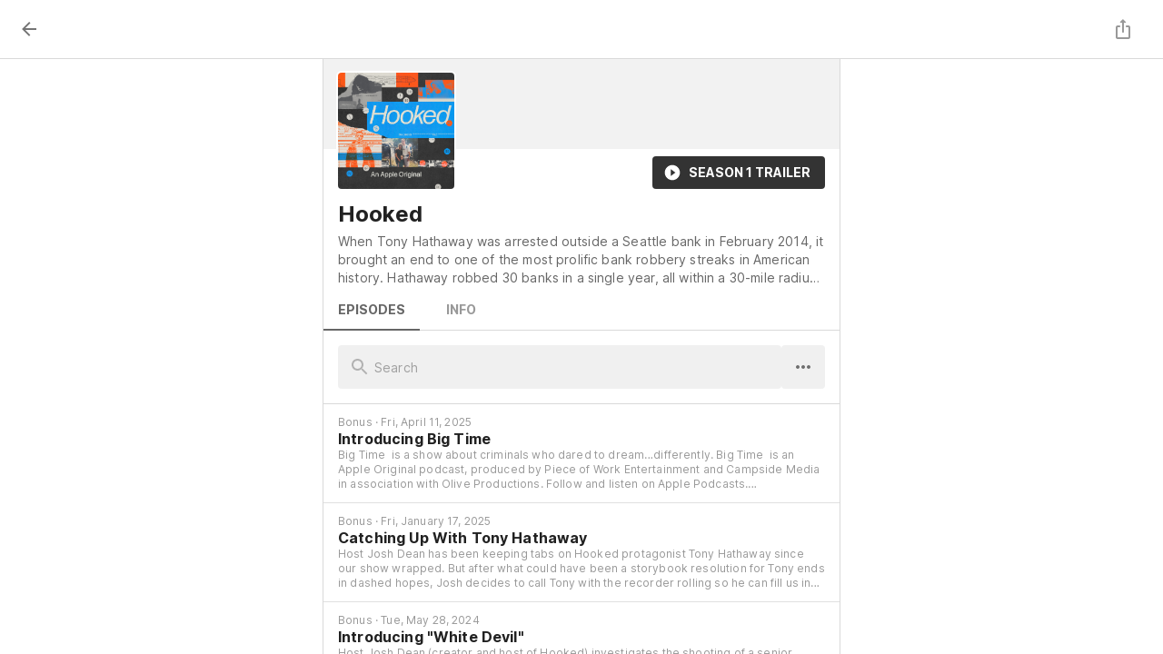

--- FILE ---
content_type: text/html; charset=utf-8
request_url: https://www.steno.fm/show/e2ba1ede-3f6a-5c54-8c13-edbee72fe6b8
body_size: 8707
content:
<!DOCTYPE html><html lang="en"><head><meta charSet="utf-8"/><meta name="viewport" content="width=device-width"/><meta name="next-head-count" content="2"/><link rel="search" href="/opensearch.xml" type="application/opensearchdescription+xml" title="Search Steno.fm"/><meta name="application-name" content="Steno.fm"/><meta name="apple-mobile-web-app-capable" content="yes"/><meta name="apple-mobile-web-app-status-bar-style" content="default"/><meta name="apple-mobile-web-app-title" content="Steno.fm"/><meta name="description" content="We’re building the home for podcast transcripts."/><meta name="format-detection" content="telephone=no"/><meta name="mobile-web-app-capable" content="yes"/><meta name="msapplication-config" content="/browserconfig.xml"/><meta name="msapplication-TileColor" content="#FFF1B9"/><meta name="msapplication-tap-highlight" content="no"/><meta name="theme-color" content="#F9CE49"/><link rel="apple-touch-icon" href="/logo-512-maskable.png"/><link rel="apple-touch-icon" sizes="152x152" href="/logo-152-maskable.png"/><link rel="apple-touch-icon" sizes="180x180" href="/logo-180-maskable.png"/><link rel="apple-touch-icon" sizes="167x167" href="/logo-167-maskable.png"/><link rel="icon" type="image/png" sizes="32x32" href="/logo-32.png"/><link rel="icon" type="image/png" sizes="16x16" href="/logo-16.png"/><link rel="manifest" href="/manifest.json"/><link rel="mask-icon" href="/mask-icon.svg" color="#F9CE49"/><link rel="shortcut icon" href="/favicon.ico"/><meta name="twitter:card" content="summary"/><meta name="twitter:url" content="https://steno.fm"/><meta name="twitter:title" content="Steno.fm"/><meta name="twitter:creator" content="@StenoFM"/><meta property="og:type" content="website"/><meta property="og:site_name" content="Steno.fm"/><link rel="preconnect" href="https://fonts.gstatic.com" crossorigin /><link rel="preload" href="/_next/static/css/0f7ca48c3a63763b.css" as="style"/><link rel="stylesheet" href="/_next/static/css/0f7ca48c3a63763b.css" data-n-g=""/><noscript data-n-css=""></noscript><script defer="" nomodule="" src="/_next/static/chunks/polyfills-c67a75d1b6f99dc8.js"></script><script src="/_next/static/chunks/webpack-cb66df40669c3b44.js" defer=""></script><script src="/_next/static/chunks/framework-114634acb84f8baa.js" defer=""></script><script src="/_next/static/chunks/main-90aad17206c64a45.js" defer=""></script><script src="/_next/static/chunks/pages/_app-74dff2f9d2810441.js" defer=""></script><script src="/_next/static/chunks/944-3f072470f8011ecc.js" defer=""></script><script src="/_next/static/chunks/674-bd346bb22122f13e.js" defer=""></script><script src="/_next/static/chunks/pages/show/%5BshowId%5D-5f50098fec599769.js" defer=""></script><script src="/_next/static/NXgfXmN42Y1F9-uZizTLe/_buildManifest.js" defer=""></script><script src="/_next/static/NXgfXmN42Y1F9-uZizTLe/_ssgManifest.js" defer=""></script><style data-href="https://fonts.googleapis.com/css?family=Inter:400,700&display=swap">@font-face{font-family:'Inter';font-style:normal;font-weight:400;font-display:swap;src:url(https://fonts.gstatic.com/s/inter/v12/UcCO3FwrK3iLTeHuS_fvQtMwCp50KnMw2boKoduKmMEVuLyfAZ9hjg.woff) format('woff')}@font-face{font-family:'Inter';font-style:normal;font-weight:700;font-display:swap;src:url(https://fonts.gstatic.com/s/inter/v12/UcCO3FwrK3iLTeHuS_fvQtMwCp50KnMw2boKoduKmMEVuFuYAZ9hjg.woff) format('woff')}@font-face{font-family:'Inter';font-style:normal;font-weight:400;font-display:swap;src:url(https://fonts.gstatic.com/s/inter/v12/UcC73FwrK3iLTeHuS_fvQtMwCp50KnMa2JL7W0Q5n-wU.woff2) format('woff2');unicode-range:U+0460-052F,U+1C80-1C88,U+20B4,U+2DE0-2DFF,U+A640-A69F,U+FE2E-FE2F}@font-face{font-family:'Inter';font-style:normal;font-weight:400;font-display:swap;src:url(https://fonts.gstatic.com/s/inter/v12/UcC73FwrK3iLTeHuS_fvQtMwCp50KnMa0ZL7W0Q5n-wU.woff2) format('woff2');unicode-range:U+0301,U+0400-045F,U+0490-0491,U+04B0-04B1,U+2116}@font-face{font-family:'Inter';font-style:normal;font-weight:400;font-display:swap;src:url(https://fonts.gstatic.com/s/inter/v12/UcC73FwrK3iLTeHuS_fvQtMwCp50KnMa2ZL7W0Q5n-wU.woff2) format('woff2');unicode-range:U+1F00-1FFF}@font-face{font-family:'Inter';font-style:normal;font-weight:400;font-display:swap;src:url(https://fonts.gstatic.com/s/inter/v12/UcC73FwrK3iLTeHuS_fvQtMwCp50KnMa1pL7W0Q5n-wU.woff2) format('woff2');unicode-range:U+0370-03FF}@font-face{font-family:'Inter';font-style:normal;font-weight:400;font-display:swap;src:url(https://fonts.gstatic.com/s/inter/v12/UcC73FwrK3iLTeHuS_fvQtMwCp50KnMa2pL7W0Q5n-wU.woff2) format('woff2');unicode-range:U+0102-0103,U+0110-0111,U+0128-0129,U+0168-0169,U+01A0-01A1,U+01AF-01B0,U+1EA0-1EF9,U+20AB}@font-face{font-family:'Inter';font-style:normal;font-weight:400;font-display:swap;src:url(https://fonts.gstatic.com/s/inter/v12/UcC73FwrK3iLTeHuS_fvQtMwCp50KnMa25L7W0Q5n-wU.woff2) format('woff2');unicode-range:U+0100-024F,U+0259,U+1E00-1EFF,U+2020,U+20A0-20AB,U+20AD-20CF,U+2113,U+2C60-2C7F,U+A720-A7FF}@font-face{font-family:'Inter';font-style:normal;font-weight:400;font-display:swap;src:url(https://fonts.gstatic.com/s/inter/v12/UcC73FwrK3iLTeHuS_fvQtMwCp50KnMa1ZL7W0Q5nw.woff2) format('woff2');unicode-range:U+0000-00FF,U+0131,U+0152-0153,U+02BB-02BC,U+02C6,U+02DA,U+02DC,U+2000-206F,U+2074,U+20AC,U+2122,U+2191,U+2193,U+2212,U+2215,U+FEFF,U+FFFD}@font-face{font-family:'Inter';font-style:normal;font-weight:700;font-display:swap;src:url(https://fonts.gstatic.com/s/inter/v12/UcC73FwrK3iLTeHuS_fvQtMwCp50KnMa2JL7W0Q5n-wU.woff2) format('woff2');unicode-range:U+0460-052F,U+1C80-1C88,U+20B4,U+2DE0-2DFF,U+A640-A69F,U+FE2E-FE2F}@font-face{font-family:'Inter';font-style:normal;font-weight:700;font-display:swap;src:url(https://fonts.gstatic.com/s/inter/v12/UcC73FwrK3iLTeHuS_fvQtMwCp50KnMa0ZL7W0Q5n-wU.woff2) format('woff2');unicode-range:U+0301,U+0400-045F,U+0490-0491,U+04B0-04B1,U+2116}@font-face{font-family:'Inter';font-style:normal;font-weight:700;font-display:swap;src:url(https://fonts.gstatic.com/s/inter/v12/UcC73FwrK3iLTeHuS_fvQtMwCp50KnMa2ZL7W0Q5n-wU.woff2) format('woff2');unicode-range:U+1F00-1FFF}@font-face{font-family:'Inter';font-style:normal;font-weight:700;font-display:swap;src:url(https://fonts.gstatic.com/s/inter/v12/UcC73FwrK3iLTeHuS_fvQtMwCp50KnMa1pL7W0Q5n-wU.woff2) format('woff2');unicode-range:U+0370-03FF}@font-face{font-family:'Inter';font-style:normal;font-weight:700;font-display:swap;src:url(https://fonts.gstatic.com/s/inter/v12/UcC73FwrK3iLTeHuS_fvQtMwCp50KnMa2pL7W0Q5n-wU.woff2) format('woff2');unicode-range:U+0102-0103,U+0110-0111,U+0128-0129,U+0168-0169,U+01A0-01A1,U+01AF-01B0,U+1EA0-1EF9,U+20AB}@font-face{font-family:'Inter';font-style:normal;font-weight:700;font-display:swap;src:url(https://fonts.gstatic.com/s/inter/v12/UcC73FwrK3iLTeHuS_fvQtMwCp50KnMa25L7W0Q5n-wU.woff2) format('woff2');unicode-range:U+0100-024F,U+0259,U+1E00-1EFF,U+2020,U+20A0-20AB,U+20AD-20CF,U+2113,U+2C60-2C7F,U+A720-A7FF}@font-face{font-family:'Inter';font-style:normal;font-weight:700;font-display:swap;src:url(https://fonts.gstatic.com/s/inter/v12/UcC73FwrK3iLTeHuS_fvQtMwCp50KnMa1ZL7W0Q5nw.woff2) format('woff2');unicode-range:U+0000-00FF,U+0131,U+0152-0153,U+02BB-02BC,U+02C6,U+02DA,U+02DC,U+2000-206F,U+2074,U+20AC,U+2122,U+2191,U+2193,U+2212,U+2215,U+FEFF,U+FFFD}</style></head><body><div id="__next"></div><script id="__NEXT_DATA__" type="application/json">{"props":{"pageProps":{"showId":"e2ba1ede-3f6a-5c54-8c13-edbee72fe6b8","show":{"id":4437663,"podcastGuid":"e2ba1ede-3f6a-5c54-8c13-edbee72fe6b8","medium":"podcast","title":"Hooked","url":"https://rss.art19.com/hooked","originalUrl":"https://rss.art19.com/hooked","link":"https://apple.co/hooked","description":"When Tony Hathaway was arrested outside a Seattle bank in February 2014, it brought an end to one of the most prolific bank robbery streaks in American history. Hathaway robbed 30 banks in a single year, all within a 30-mile radius of his suburban home. But that’s not the most surprising part of this story. Before Hathaway was a masterful bank robber—a shape-shifting professional who confounded multiple police departments and the FBI—he was a top design engineer at Boeing, one of America’s most important companies. Hathaway traveled the world in business class, working on the 747, while hiding a gigantic...","author":"Apple TV / Campside Media","ownerName":"Apple Inc.","image":"https://content.production.cdn.art19.com/images/20/24/35/55/20243555-ce0e-4d19-a776-49d8fe26b5b6/489d3be1b3635a13d75163f4b8fb7f0c858ebd7c057e3117d4a97be1df5e5ac2e82a28fdc14871a5894cdcfae790af4782638c014997277dbdc06729f3799ff5.jpeg","artwork":"https://content.production.cdn.art19.com/images/20/24/35/55/20243555-ce0e-4d19-a776-49d8fe26b5b6/489d3be1b3635a13d75163f4b8fb7f0c858ebd7c057e3117d4a97be1df5e5ac2e82a28fdc14871a5894cdcfae790af4782638c014997277dbdc06729f3799ff5.jpeg","lastUpdateTime":1769105126,"lastCrawlTime":1769105121,"lastParseTime":1769105128,"lastGoodHttpStatusTime":1769105121,"lastHttpStatus":200,"contentType":"application/rss+xml; charset=utf-8","itunesId":1592401710,"itunesType":"serial","generator":"ART19","language":"en","explicit":true,"type":0,"dead":0,"chash":"49aa8999eeb580dd66a4b7ad2def449d","episodeCount":12,"crawlErrors":0,"parseErrors":0,"categories":{"77":"Society","78":"Culture","103":"True Crime"},"locked":0,"imageUrlHash":1457064562},"episodes":[{"id":36194974507,"title":"Introducing Big Time","link":"","description":"\u003cp\u003e\u003cem\u003eBig Time\u003c/em\u003e is a show about criminals who dared to dream…differently.\u003c/p\u003e\u003cp\u003e\u003cbr\u003e\u003c/p\u003e\u003cp\u003e\u003cem\u003eBig Time\u003c/em\u003e is an Apple Original podcast, produced by Piece of Work Entertainment and Campside Media in association with Olive Productions. Follow and listen on Apple Podcasts.\u003c/p\u003e\u003cp\u003eapple.co/BigTimePod\u003c/p\u003e","guid":"gid://art19-episode-locator/V0/op6ow7r5if_NQ91LbXW0ahNagzAdld6aflt0exPedaQ","datePublished":1744386451,"datePublishedPretty":"April 11, 2025 10:47am","dateCrawled":1744889912,"enclosureUrl":"https://rss.art19.com/episodes/27b86cfa-3a75-4b73-afcc-4957bd6448ae.mp3?rss_browser=BAhJIg9BZ2dyaXZhdG9yBjoGRVQ%3D--5373ab09f7e0575889ee994727fc435324328290","enclosureType":"audio/mpeg","enclosureLength":2041312,"duration":127,"explicit":0,"episode":12,"episodeType":"bonus","season":1,"image":"https://content.production.cdn.art19.com/images/ea/e5/bb/5d/eae5bb5d-0883-4034-993b-3c572319b062/26fef867c7082e8fabda7bd19d85b49e521e4638ac56d13a690019ec94a4123ee6032f9b2857bd0b2fe31f4773c496aee9860ed9bee9870db76fea773c3fbe1d.jpeg","feedItunesId":1592401710,"feedUrl":"https://rss.art19.com/hooked","feedImage":"https://content.production.cdn.art19.com/images/20/24/35/55/20243555-ce0e-4d19-a776-49d8fe26b5b6/489d3be1b3635a13d75163f4b8fb7f0c858ebd7c057e3117d4a97be1df5e5ac2e82a28fdc14871a5894cdcfae790af4782638c014997277dbdc06729f3799ff5.jpeg","feedId":4437663,"podcastGuid":"e2ba1ede-3f6a-5c54-8c13-edbee72fe6b8","feedLanguage":"en","feedDead":0,"feedDuplicateOf":null,"chaptersUrl":null,"transcriptUrl":null},{"id":32608281227,"title":"Catching Up With Tony Hathaway","link":"","description":"\u003cp\u003eHost Josh Dean has been keeping tabs on Hooked protagonist Tony Hathaway since our show wrapped. But after what could have been a storybook resolution for Tony ends in dashed hopes, Josh decides to call Tony with the recorder rolling so he can fill us in on how things are going for him and Conner.\u003c/p\u003e\u003cp\u003e\u003cbr\u003e\u003c/p\u003e\u003cp\u003eHooked is an Apple Original podcast, produced by Campside Media. Follow and listen on Apple Podcasts.\u003c/p\u003e\u003cp\u003e\u003ca href=\"http://apple.co/hooked\" rel=\"noopener noreferrer\" target=\"_blank\"\u003eApple.co/hooked\u003c/a\u003e\u003c/p\u003e","guid":"gid://art19-episode-locator/V0/CZ0Agusrjo-VT1Hwip0CB1h7VoYxXas9BUp9uarhJTQ","datePublished":1737108000,"datePublishedPretty":"January 17, 2025 4:00am","dateCrawled":1751651227,"enclosureUrl":"https://rss.art19.com/episodes/84a2f8dd-9409-4f6e-b8a6-eb3acfc2529f.mp3?rss_browser=BAhJIg9BZ2dyaXZhdG9yBjoGRVQ%3D--5373ab09f7e0575889ee994727fc435324328290","enclosureType":"audio/mpeg","enclosureLength":35903947,"duration":2243,"explicit":1,"episode":11,"episodeType":"bonus","season":1,"image":"https://content.production.cdn.art19.com/images/20/24/35/55/20243555-ce0e-4d19-a776-49d8fe26b5b6/489d3be1b3635a13d75163f4b8fb7f0c858ebd7c057e3117d4a97be1df5e5ac2e82a28fdc14871a5894cdcfae790af4782638c014997277dbdc06729f3799ff5.jpeg","feedItunesId":1592401710,"feedUrl":"https://rss.art19.com/hooked","feedImage":"https://content.production.cdn.art19.com/images/20/24/35/55/20243555-ce0e-4d19-a776-49d8fe26b5b6/489d3be1b3635a13d75163f4b8fb7f0c858ebd7c057e3117d4a97be1df5e5ac2e82a28fdc14871a5894cdcfae790af4782638c014997277dbdc06729f3799ff5.jpeg","feedId":4437663,"podcastGuid":"e2ba1ede-3f6a-5c54-8c13-edbee72fe6b8","feedLanguage":"en","feedDead":0,"feedDuplicateOf":null,"chaptersUrl":null,"transcriptUrl":null},{"id":23560186372,"title":"Introducing \"White Devil\"","link":"","description":"\u003cp\u003eHost Josh Dean (creator and host of Hooked) investigates the shooting of a senior Belizean Police Officer by a Canadian property developer who is part of one of the most powerful families in Belize. It's the tiny country's biggest news story in a generation, and one that -- over 12 episodes -- never goes where you expect it to. This is White Devil, a Campside Media Production, hosted by Josh Dean. Find out more about Campside Media at \u003ca href=\"http://campsidemedia.com/\" rel=\"noopener noreferrer\" target=\"_blank\"\u003ecampsidemedia.com\u003c/a\u003e. \u003c/p\u003e\u003cp\u003eFollow and listen on Apple Podcasts: \u003ca href=\"https://podcasts.apple.com/us/podcast/white-devil/id1655521627?i=1000652930109\" rel=\"noopener noreferrer\" target=\"_blank\"\u003ehttps://podcasts.apple.com/us/podcast/white-devil/id1655521627?i=1000652930109\u003c/a\u003e \u003c/p\u003e","guid":"gid://art19-episode-locator/V0/RL2iLVYPY3WVoEhqvhgzrxOmc55d0bzURD1fHc58x34","datePublished":1716926400,"datePublishedPretty":"May 28, 2024 3:00pm","dateCrawled":1717767381,"enclosureUrl":"https://rss.art19.com/episodes/b6743111-47df-4a0b-b14b-27b528e235fa.mp3?rss_browser=BAhJIg9BZ2dyaXZhdG9yBjoGRVQ%3D--5373ab09f7e0575889ee994727fc435324328290","enclosureType":"audio/mpeg","enclosureLength":5317694,"duration":332,"explicit":1,"episode":11,"episodeType":"bonus","season":1,"image":"https://content.production.cdn.art19.com/images/e0/1f/18/3a/e01f183a-9126-4331-a45f-7eada1a609e6/dc747255b4e4d4760598ccebd6733f724cee12468602747cf0ff89a5caddde78e3f4b61f12ca01c826f9c6f57a93da735c89259b3bbae7bd8bd6e65b640b0edf.jpeg","feedItunesId":1592401710,"feedUrl":"https://rss.art19.com/hooked","feedImage":"https://content.production.cdn.art19.com/images/20/24/35/55/20243555-ce0e-4d19-a776-49d8fe26b5b6/489d3be1b3635a13d75163f4b8fb7f0c858ebd7c057e3117d4a97be1df5e5ac2e82a28fdc14871a5894cdcfae790af4782638c014997277dbdc06729f3799ff5.jpeg","feedId":4437663,"podcastGuid":"e2ba1ede-3f6a-5c54-8c13-edbee72fe6b8","feedLanguage":"en","feedDead":0,"feedDuplicateOf":null,"chaptersUrl":null,"transcriptUrl":null},{"id":9323480648,"title":"Listen to “Project Unabom”","link":"","description":"\u003cp\u003eWhen the Unabomber was arrested in 1996, the world got it’s first glimpse of the serial bomber who had terrorized the nation for 18 years and murdered three people. Bearded and disheveled, he was the perfect depiction of a mad bomber. But what actually happened during those 18 years? What drove Ted Kaczynski to his dystopian vision of people overrun by technology and why does it feel so familiar? And why did it take nearly two decades to catch him? Based on new original reporting, host Eric Benson tells the story of a nation reckoning with an increasingly deadly bombing campaign, and a family coming to grips with just what was happening inside a tiny cabin in the Montana woods. \u003c/p\u003e\u003cp\u003eAll episodes are available now. \u003c/p\u003e\u003cp\u003eProject Unabom is an Apple Original podcast, produced by Pineapple Street Studios.\u003c/p\u003e\u003cp\u003e\u003ca href=\"https://apple.co/Project_Unabom\" rel=\"noopener noreferrer\" target=\"_blank\"\u003ehttps://apple.co/Project_Unabom\u003c/a\u003e\u003c/p\u003e\u003cp\u003e\u003cbr\u003e\u003c/p\u003e","guid":"gid://art19-episode-locator/V0/noC7Y0lYbhxu0-csFD_nLNoRzHpxbQ_CPc3iRy4cLbM","datePublished":1659607200,"datePublishedPretty":"August 04, 2022 5:00am","dateCrawled":1659613240,"enclosureUrl":"https://rss.art19.com/episodes/8ed8359d-2e49-4eca-a5a9-3137f13db6a4.mp3?rss_browser=BAhJIg9BZ2dyaXZhdG9yBjoGRVQ%3D--5373ab09f7e0575889ee994727fc435324328290","enclosureType":"audio/mpeg","enclosureLength":4222223,"duration":263,"explicit":1,"episode":9,"episodeType":"bonus","season":0,"image":"https://content.production.cdn.art19.com/images/95/b6/aa/7c/95b6aa7c-441b-4a15-aac8-2f36716b2be7/6db08c4b4dada3bbafa80cb4c2008de547ea80c3fe2c3b0c6720925f8dded39b891910e646ca7f0cafd55b9a1dd4e42fe36dde752d87b0319c343ea43f8e656a.jpeg","feedItunesId":1592401710,"feedUrl":"https://rss.art19.com/hooked","feedImage":"https://content.production.cdn.art19.com/images/20/24/35/55/20243555-ce0e-4d19-a776-49d8fe26b5b6/489d3be1b3635a13d75163f4b8fb7f0c858ebd7c057e3117d4a97be1df5e5ac2e82a28fdc14871a5894cdcfae790af4782638c014997277dbdc06729f3799ff5.jpeg","feedId":4437663,"podcastGuid":"e2ba1ede-3f6a-5c54-8c13-edbee72fe6b8","feedLanguage":"en","feedDead":0,"feedDuplicateOf":null,"chaptersUrl":null,"transcriptUrl":null},{"id":8459330240,"title":"Listen to “Run, Bambi, Run”","link":"","description":"\u003cp\u003eLaurie Bembenek was a Milwaukee police officer and Playboy Club bunny before being arrested for the murder of her husband’s ex-wife, a crime she insisted she did not commit. Nicknamed “Bambi Bembenek,” she became a tabloid fixation, a feminist cause célèbre and, after she escaped from prison, an American folk hero, though she was never exonerated. Journalist and Campside Media co-founder Vanessa Grigoriadis takes a fresh look at the case Diane Sawyer called the \"most glamorous murder case of the 1980s.”\u003c/p\u003e\u003cp\u003eAll episodes are available now. \u003c/p\u003e\u003cp\u003eRun Bambi Run is an Apple Original podcast, produced by Campside Media. Listen and follow on Apple Podcasts.\u003c/p\u003e\u003cp\u003e\u003ca href=\"https://apple.co/RunBambiRun\" rel=\"noopener noreferrer\" target=\"_blank\"\u003ehttps://apple.co/RunBambiRun\u003c/a\u003e\u003c/p\u003e","guid":"gid://art19-episode-locator/V0/Qqwx-pyJjA71q84iZudfc8JyzkPcmywDRzp3OFsu3Ls","datePublished":1654509600,"datePublishedPretty":"June 06, 2022 5:00am","dateCrawled":1659613240,"enclosureUrl":"https://rss.art19.com/episodes/0d2aff22-db96-4956-8de2-e59353a60216.mp3?rss_browser=BAhJIg9BZ2dyaXZhdG9yBjoGRVQ%3D--5373ab09f7e0575889ee994727fc435324328290","enclosureType":"audio/mpeg","enclosureLength":3766648,"duration":235,"explicit":1,"episode":9,"episodeType":"bonus","season":0,"image":"https://content.production.cdn.art19.com/images/20/24/35/55/20243555-ce0e-4d19-a776-49d8fe26b5b6/489d3be1b3635a13d75163f4b8fb7f0c858ebd7c057e3117d4a97be1df5e5ac2e82a28fdc14871a5894cdcfae790af4782638c014997277dbdc06729f3799ff5.jpeg","feedItunesId":1592401710,"feedUrl":"https://rss.art19.com/hooked","feedImage":"https://content.production.cdn.art19.com/images/20/24/35/55/20243555-ce0e-4d19-a776-49d8fe26b5b6/489d3be1b3635a13d75163f4b8fb7f0c858ebd7c057e3117d4a97be1df5e5ac2e82a28fdc14871a5894cdcfae790af4782638c014997277dbdc06729f3799ff5.jpeg","feedId":4437663,"podcastGuid":"e2ba1ede-3f6a-5c54-8c13-edbee72fe6b8","feedLanguage":"en","feedDead":0,"feedDuplicateOf":null,"chaptersUrl":null,"transcriptUrl":null},{"id":7689518938,"title":"Introducing “Run, Bambi, Run”","link":"","description":"\u003cp\u003eLaurie Bembenek was a Milwaukee police officer and Playboy Club bunny before being arrested for the murder of her husband’s ex-wife, a crime she insisted she did not commit. Nicknamed “Bambi Bembenek,” she became a tabloid fixation, a feminist cause célèbre and, after she escaped from prison, an American folk hero, though she was never exonerated. Journalist and Campside Media co-founder Vanessa Grigoriadis takes a fresh look at the case Diane Sawyer called the \"most glamorous murder case of the 1980s.”\u003c/p\u003e\u003cp\u003e\u003cbr\u003e\u003c/p\u003e\u003cp\u003eNew episodes out every Monday. \u003c/p\u003e\u003cp\u003e\u003cbr\u003e\u003c/p\u003e\u003cp\u003eRun Bambi Run is an Apple Original podcast, produced by Campside Media. Listen and follow on Apple Podcasts.\u003c/p\u003e\u003cp\u003e\u003ca href=\"https://apple.co/RunBambiRun\" rel=\"noopener noreferrer\" target=\"_blank\"\u003ehttps://apple.co/RunBambiRun\u003c/a\u003e\u003c/p\u003e","guid":"gid://art19-episode-locator/V0/9VFzLTaC1gQhHxKiePxXdP99nLG2M9Cq3jyQEd_TsYA","datePublished":1649692800,"datePublishedPretty":"April 11, 2022 11:00am","dateCrawled":1652274807,"enclosureUrl":"https://rss.art19.com/episodes/db8696ac-8986-4371-a1f2-c39ceaab8b4f.mp3?rss_browser=BAhJIg9BZ2dyaXZhdG9yBjoGRVQ%3D--5373ab09f7e0575889ee994727fc435324328290","enclosureType":"audio/mpeg","enclosureLength":3043996,"duration":190,"explicit":1,"episode":9,"episodeType":"bonus","season":0,"image":"https://content.production.cdn.art19.com/images/3f/65/26/38/3f652638-2c35-44ea-ad7d-a4bcc222425c/b35f3f13e0d2e2fe5ef64ce7c6afbba84ab3dff9dae9dde72af319e00dc51654c9bd3a9759ffa637271dfab4e457cfccfeb8959654e9d5dea605979c7e58ac07.jpeg","feedItunesId":1592401710,"feedUrl":"https://rss.art19.com/hooked","feedImage":"https://content.production.cdn.art19.com/images/20/24/35/55/20243555-ce0e-4d19-a776-49d8fe26b5b6/489d3be1b3635a13d75163f4b8fb7f0c858ebd7c057e3117d4a97be1df5e5ac2e82a28fdc14871a5894cdcfae790af4782638c014997277dbdc06729f3799ff5.jpeg","feedId":4437663,"podcastGuid":"e2ba1ede-3f6a-5c54-8c13-edbee72fe6b8","feedLanguage":"en","feedDead":0,"feedDuplicateOf":null,"chaptersUrl":null,"transcriptUrl":null},{"id":5742735916,"title":"Series Wrap: A Conversation With Josh and Tony","link":"","description":"\u003cp\u003eAfter the final episode of the Apple Original podcast Hooked\u003cem\u003e,\u003c/em\u003e Josh Dean and Tony Hathaway sit down with Shumita Basu, host of Apple News Today: In Conversation. Looking back at the series, they discuss the impact it’s had, the public response, and how hearing his story told through a podcast felt for Hathaway.\u003c/p\u003e\u003cp\u003eIf you’d like to hear more interviews like this one, check out Apple News Today on Apple Podcasts.\u003c/p\u003e\u003cp\u003e\u003ca href=\"https://apple.co/Apple-News-Today\" rel=\"noopener noreferrer\" target=\"_blank\"\u003ehttps://apple.co/Apple-News-Today\u003c/a\u003e\u003c/p\u003e\u003cp\u003e\u003cbr\u003e\u003c/p\u003e","guid":"gid://art19-episode-locator/V0/4jHO-1glSCswAeod4VDptW8lb0OqQ1SgH1XTDO0ZE6w","datePublished":1639692000,"datePublishedPretty":"December 16, 2021 4:00pm","dateCrawled":1751651227,"enclosureUrl":"https://rss.art19.com/episodes/95dafd17-2cbc-4e78-90fd-884d0f420526.mp3?rss_browser=BAhJIg9BZ2dyaXZhdG9yBjoGRVQ%3D--5373ab09f7e0575889ee994727fc435324328290","enclosureType":"audio/mpeg","enclosureLength":19907813,"duration":1244,"explicit":1,"episode":10,"episodeType":"bonus","season":1,"image":"https://content.production.cdn.art19.com/images/20/24/35/55/20243555-ce0e-4d19-a776-49d8fe26b5b6/489d3be1b3635a13d75163f4b8fb7f0c858ebd7c057e3117d4a97be1df5e5ac2e82a28fdc14871a5894cdcfae790af4782638c014997277dbdc06729f3799ff5.jpeg","feedItunesId":1592401710,"feedUrl":"https://rss.art19.com/hooked","feedImage":"https://content.production.cdn.art19.com/images/20/24/35/55/20243555-ce0e-4d19-a776-49d8fe26b5b6/489d3be1b3635a13d75163f4b8fb7f0c858ebd7c057e3117d4a97be1df5e5ac2e82a28fdc14871a5894cdcfae790af4782638c014997277dbdc06729f3799ff5.jpeg","feedId":4437663,"podcastGuid":"e2ba1ede-3f6a-5c54-8c13-edbee72fe6b8","feedLanguage":"en","feedDead":0,"feedDuplicateOf":null,"chaptersUrl":null,"transcriptUrl":null},{"id":5704897685,"title":"Papa Tony","link":"","description":"\u003cp\u003eIn an alternate reality, Tony Hathaway never took an OxyContin pill. That Tony kept his dream job, never encountered heroin, and enjoyed the fruits of a long career. The Tony of this world, however, has debts to square: with his family, with society, and with Purdue Pharma.\u003c/p\u003e\u003cp\u003eHooked is an Apple Original podcast, produced by Campside Media. Listen and follow on Apple Podcasts.\u003c/p\u003e\u003cp\u003e\u003ca href=\"http://apple.co/hooked\" rel=\"noopener noreferrer\" target=\"_blank\"\u003eApple.co/hooked\u003c/a\u003e\u003c/p\u003e","guid":"gid://art19-episode-locator/V0/YFYj1rxR6O0JtVbYB-CYIVag2cLsQGGZBddFLKrpbis","datePublished":1639555200,"datePublishedPretty":"December 15, 2021 2:00am","dateCrawled":1751651227,"enclosureUrl":"https://rss.art19.com/episodes/bf3ec44b-be1b-45e8-b049-337facb3edcd.mp3?rss_browser=BAhJIg9BZ2dyaXZhdG9yBjoGRVQ%3D--5373ab09f7e0575889ee994727fc435324328290","enclosureType":"audio/mpeg","enclosureLength":34922997,"duration":2182,"explicit":1,"episode":9,"episodeType":"full","season":1,"image":"https://content.production.cdn.art19.com/images/20/24/35/55/20243555-ce0e-4d19-a776-49d8fe26b5b6/489d3be1b3635a13d75163f4b8fb7f0c858ebd7c057e3117d4a97be1df5e5ac2e82a28fdc14871a5894cdcfae790af4782638c014997277dbdc06729f3799ff5.jpeg","feedItunesId":1592401710,"feedUrl":"https://rss.art19.com/hooked","feedImage":"https://content.production.cdn.art19.com/images/20/24/35/55/20243555-ce0e-4d19-a776-49d8fe26b5b6/489d3be1b3635a13d75163f4b8fb7f0c858ebd7c057e3117d4a97be1df5e5ac2e82a28fdc14871a5894cdcfae790af4782638c014997277dbdc06729f3799ff5.jpeg","feedId":4437663,"podcastGuid":"e2ba1ede-3f6a-5c54-8c13-edbee72fe6b8","feedLanguage":"en","feedDead":0,"feedDuplicateOf":null,"chaptersUrl":null,"transcriptUrl":null},{"id":5552125353,"title":"The Pink Cloud","link":"","description":"\u003cp\u003eTony reenters the world—and reunites with his son—only to find himself locked in at home during a pandemic. He battles boredom and depression and addiction rears its head again.\u003c/p\u003e\u003cp\u003eHooked is an Apple Original podcast produced by Campside Media. Listen and follow on Apple Podcasts.\u003c/p\u003e\u003cp\u003e\u003ca href=\"http://apple.co/hooked\" rel=\"noopener noreferrer\" target=\"_blank\"\u003eApple.co/hooked\u003c/a\u003e \u003c/p\u003e","guid":"gid://art19-episode-locator/V0/lscwLT7nCKz2HGghO6tJa_lzrW4yIffCJX48ORv76Hs","datePublished":1638950400,"datePublishedPretty":"December 08, 2021 2:00am","dateCrawled":1751651227,"enclosureUrl":"https://rss.art19.com/episodes/d687517b-dee2-4851-a2d5-23834ded68dd.mp3?rss_browser=BAhJIg9BZ2dyaXZhdG9yBjoGRVQ%3D--5373ab09f7e0575889ee994727fc435324328290","enclosureType":"audio/mpeg","enclosureLength":33436734,"duration":2089,"explicit":1,"episode":8,"episodeType":"full","season":1,"image":"https://content.production.cdn.art19.com/images/20/24/35/55/20243555-ce0e-4d19-a776-49d8fe26b5b6/489d3be1b3635a13d75163f4b8fb7f0c858ebd7c057e3117d4a97be1df5e5ac2e82a28fdc14871a5894cdcfae790af4782638c014997277dbdc06729f3799ff5.jpeg","feedItunesId":1592401710,"feedUrl":"https://rss.art19.com/hooked","feedImage":"https://content.production.cdn.art19.com/images/20/24/35/55/20243555-ce0e-4d19-a776-49d8fe26b5b6/489d3be1b3635a13d75163f4b8fb7f0c858ebd7c057e3117d4a97be1df5e5ac2e82a28fdc14871a5894cdcfae790af4782638c014997277dbdc06729f3799ff5.jpeg","feedId":4437663,"podcastGuid":"e2ba1ede-3f6a-5c54-8c13-edbee72fe6b8","feedLanguage":"en","feedDead":0,"feedDuplicateOf":null,"chaptersUrl":null,"transcriptUrl":null},{"id":5406963433,"title":"The End Is Near","link":"","description":"\u003cp\u003eA break in the case allows law enforcement to close in on, and ultimately catch, Tony at last. After a harrowing detox in jail, Tony fights for a sentence he feels is justified before heading off to prison to do his time.\u003c/p\u003e\u003cp\u003eHooked is an Apple Original podcast, produced by Campside Media. Listen and follow on Apple Podcasts.\u003c/p\u003e\u003cp\u003e\u003ca href=\"http://apple.co/hooked\" rel=\"noopener noreferrer\" target=\"_blank\"\u003eApple.co/hooked\u003c/a\u003e\u003c/p\u003e","guid":"gid://art19-episode-locator/V0/_qmhzOANgBHADlpQVg3Jg7BApJlRhnOc6mGgcIhmCok","datePublished":1638345600,"datePublishedPretty":"December 01, 2021 2:00am","dateCrawled":1751651227,"enclosureUrl":"https://rss.art19.com/episodes/beb39ec8-a0c2-4516-95ec-12d42e8db97d.mp3?rss_browser=BAhJIg9BZ2dyaXZhdG9yBjoGRVQ%3D--5373ab09f7e0575889ee994727fc435324328290","enclosureType":"audio/mpeg","enclosureLength":39919281,"duration":2494,"explicit":1,"episode":7,"episodeType":"full","season":1,"image":"https://content.production.cdn.art19.com/images/20/24/35/55/20243555-ce0e-4d19-a776-49d8fe26b5b6/489d3be1b3635a13d75163f4b8fb7f0c858ebd7c057e3117d4a97be1df5e5ac2e82a28fdc14871a5894cdcfae790af4782638c014997277dbdc06729f3799ff5.jpeg","feedItunesId":1592401710,"feedUrl":"https://rss.art19.com/hooked","feedImage":"https://content.production.cdn.art19.com/images/20/24/35/55/20243555-ce0e-4d19-a776-49d8fe26b5b6/489d3be1b3635a13d75163f4b8fb7f0c858ebd7c057e3117d4a97be1df5e5ac2e82a28fdc14871a5894cdcfae790af4782638c014997277dbdc06729f3799ff5.jpeg","feedId":4437663,"podcastGuid":"e2ba1ede-3f6a-5c54-8c13-edbee72fe6b8","feedLanguage":"en","feedDead":0,"feedDuplicateOf":null,"chaptersUrl":null,"transcriptUrl":null},{"id":5268459734,"title":"Robbery Addict","link":"","description":"\u003cp\u003eTony falls into a steady rhythm of robberies, and committing bank heists becomes his new habit. For teller Christa Kemp, the aftershocks of being robbed are still with her.\u003c/p\u003e\u003cp\u003eHooked is an Apple Original podcast, produced by Campside Media. Listen and follow on Apple Podcasts.\u003c/p\u003e\u003cp\u003e\u003ca href=\"http://apple.co/hooked\" rel=\"noopener noreferrer\" target=\"_blank\"\u003eApple.co/hooked\u003c/a\u003e \u003c/p\u003e","guid":"gid://art19-episode-locator/V0/S8gDUMCn2eBEXRmgcnpSvFh1I8dPTCX6eLL1xPn6WtA","datePublished":1637740800,"datePublishedPretty":"November 24, 2021 2:00am","dateCrawled":1751651227,"enclosureUrl":"https://rss.art19.com/episodes/74d018a5-f32c-463d-a806-002b3a584b2a.mp3?rss_browser=BAhJIg9BZ2dyaXZhdG9yBjoGRVQ%3D--5373ab09f7e0575889ee994727fc435324328290","enclosureType":"audio/mpeg","enclosureLength":28843781,"duration":1802,"explicit":1,"episode":6,"episodeType":"full","season":1,"image":"https://content.production.cdn.art19.com/images/20/24/35/55/20243555-ce0e-4d19-a776-49d8fe26b5b6/489d3be1b3635a13d75163f4b8fb7f0c858ebd7c057e3117d4a97be1df5e5ac2e82a28fdc14871a5894cdcfae790af4782638c014997277dbdc06729f3799ff5.jpeg","feedItunesId":1592401710,"feedUrl":"https://rss.art19.com/hooked","feedImage":"https://content.production.cdn.art19.com/images/20/24/35/55/20243555-ce0e-4d19-a776-49d8fe26b5b6/489d3be1b3635a13d75163f4b8fb7f0c858ebd7c057e3117d4a97be1df5e5ac2e82a28fdc14871a5894cdcfae790af4782638c014997277dbdc06729f3799ff5.jpeg","feedId":4437663,"podcastGuid":"e2ba1ede-3f6a-5c54-8c13-edbee72fe6b8","feedLanguage":"en","feedDead":0,"feedDuplicateOf":null,"chaptersUrl":null,"transcriptUrl":null},{"id":5125167497,"title":"A Legend Is Born","link":"","description":"\u003cp\u003eWith his son gone and his life unraveling, Tony forms a precarious survival unit with his mother. As his addiction drains both of their livelihoods, Tony resorts to extreme measures and begins a new life as a serial bank robber.\u003c/p\u003e\u003cp\u003eHooked is an Apple Original podcast, produced by Campside Media. Listen and follow on Apple Podcasts.\u003c/p\u003e\u003cp\u003e\u003ca href=\"http://apple.co/hooked\" rel=\"noopener noreferrer\" target=\"_blank\"\u003eApple.co/hooked\u003c/a\u003e \u003c/p\u003e","guid":"gid://art19-episode-locator/V0/OHVA85vOQMcDTqUfcm8kH-eTdla46TEGedAy5dYGh7w","datePublished":1637136000,"datePublishedPretty":"November 17, 2021 2:00am","dateCrawled":1751651227,"enclosureUrl":"https://rss.art19.com/episodes/852f2fe7-9303-4c6a-a073-7cd1425dc91c.mp3?rss_browser=BAhJIg9BZ2dyaXZhdG9yBjoGRVQ%3D--5373ab09f7e0575889ee994727fc435324328290","enclosureType":"audio/mpeg","enclosureLength":29322762,"duration":1832,"explicit":1,"episode":5,"episodeType":"full","season":1,"image":"https://content.production.cdn.art19.com/images/20/24/35/55/20243555-ce0e-4d19-a776-49d8fe26b5b6/489d3be1b3635a13d75163f4b8fb7f0c858ebd7c057e3117d4a97be1df5e5ac2e82a28fdc14871a5894cdcfae790af4782638c014997277dbdc06729f3799ff5.jpeg","feedItunesId":1592401710,"feedUrl":"https://rss.art19.com/hooked","feedImage":"https://content.production.cdn.art19.com/images/20/24/35/55/20243555-ce0e-4d19-a776-49d8fe26b5b6/489d3be1b3635a13d75163f4b8fb7f0c858ebd7c057e3117d4a97be1df5e5ac2e82a28fdc14871a5894cdcfae790af4782638c014997277dbdc06729f3799ff5.jpeg","feedId":4437663,"podcastGuid":"e2ba1ede-3f6a-5c54-8c13-edbee72fe6b8","feedLanguage":"en","feedDead":0,"feedDuplicateOf":null,"chaptersUrl":null,"transcriptUrl":null},{"id":4995612140,"title":"How Not to Rob a Bank","link":"","description":"\u003cp\u003eNo gas, no money, no cigarettes, no heroin. Out of options, father and son attempt to pull off a bank robbery.\u003c/p\u003e\u003cp\u003eHooked is an Apple Original podcast, produced by Campside Media. Listen and follow on Apple Podcasts.\u003c/p\u003e\u003cp\u003e\u003ca href=\"http://apple.co/hooked\" rel=\"noopener noreferrer\" target=\"_blank\"\u003eApple.co/hooked\u003c/a\u003e \u003c/p\u003e","guid":"gid://art19-episode-locator/V0/Uqob_SgcwRX1IXhKiZtCRBSV5lvXzlyrdRVm5q0viSU","datePublished":1636531200,"datePublishedPretty":"November 10, 2021 2:00am","dateCrawled":1751651227,"enclosureUrl":"https://rss.art19.com/episodes/fc809d6e-6ea6-48a8-b565-bbe846399f62.mp3?rss_browser=BAhJIg9BZ2dyaXZhdG9yBjoGRVQ%3D--5373ab09f7e0575889ee994727fc435324328290","enclosureType":"audio/mpeg","enclosureLength":33626070,"duration":2101,"explicit":1,"episode":4,"episodeType":"full","season":1,"image":"https://content.production.cdn.art19.com/images/20/24/35/55/20243555-ce0e-4d19-a776-49d8fe26b5b6/489d3be1b3635a13d75163f4b8fb7f0c858ebd7c057e3117d4a97be1df5e5ac2e82a28fdc14871a5894cdcfae790af4782638c014997277dbdc06729f3799ff5.jpeg","feedItunesId":1592401710,"feedUrl":"https://rss.art19.com/hooked","feedImage":"https://content.production.cdn.art19.com/images/20/24/35/55/20243555-ce0e-4d19-a776-49d8fe26b5b6/489d3be1b3635a13d75163f4b8fb7f0c858ebd7c057e3117d4a97be1df5e5ac2e82a28fdc14871a5894cdcfae790af4782638c014997277dbdc06729f3799ff5.jpeg","feedId":4437663,"podcastGuid":"e2ba1ede-3f6a-5c54-8c13-edbee72fe6b8","feedLanguage":"en","feedDead":0,"feedDuplicateOf":null,"chaptersUrl":null,"transcriptUrl":null},{"id":4848888745,"title":"Disneyland Dad","link":"","description":"\u003cp\u003eTony’s addiction struggles become intertwined with those of his teenage son Conner. While heroin shrinks Tony’s world smaller and smaller, he tries to hold onto the one thing keeping them afloat, his job at Boeing. \u003c/p\u003e\u003cp\u003eHooked is an Apple Original podcast, produced by Campside Media. Listen and follow on Apple Podcasts.\u003c/p\u003e","guid":"gid://art19-episode-locator/V0/HMYfwx6gtKqYmDSJc7bcWVvXIxmLGfzIuUtMRhE8oZ0","datePublished":1635951600,"datePublishedPretty":"November 03, 2021 10:00am","dateCrawled":1751651227,"enclosureUrl":"https://rss.art19.com/episodes/6e1dc3b6-a515-419b-ac37-5e8e9e26826c.mp3?rss_browser=BAhJIg9BZ2dyaXZhdG9yBjoGRVQ%3D--5373ab09f7e0575889ee994727fc435324328290","enclosureType":"audio/mpeg","enclosureLength":30267768,"duration":1891,"explicit":1,"episode":3,"episodeType":"full","season":1,"image":"https://content.production.cdn.art19.com/images/20/24/35/55/20243555-ce0e-4d19-a776-49d8fe26b5b6/489d3be1b3635a13d75163f4b8fb7f0c858ebd7c057e3117d4a97be1df5e5ac2e82a28fdc14871a5894cdcfae790af4782638c014997277dbdc06729f3799ff5.jpeg","feedItunesId":1592401710,"feedUrl":"https://rss.art19.com/hooked","feedImage":"https://content.production.cdn.art19.com/images/20/24/35/55/20243555-ce0e-4d19-a776-49d8fe26b5b6/489d3be1b3635a13d75163f4b8fb7f0c858ebd7c057e3117d4a97be1df5e5ac2e82a28fdc14871a5894cdcfae790af4782638c014997277dbdc06729f3799ff5.jpeg","feedId":4437663,"podcastGuid":"e2ba1ede-3f6a-5c54-8c13-edbee72fe6b8","feedLanguage":"en","feedDead":0,"feedDuplicateOf":null,"chaptersUrl":null,"transcriptUrl":null},{"id":4848888746,"title":"The Spiral","link":"","description":"\u003cp\u003eAs Tony Hathaway comes down from his wild robbery bender—as well as his last heroin high of his life—detectives are surprised to discover their suspect is actually a former Boeing engineer who led a dream life, until he didn’t.\u003c/p\u003e\u003cp\u003eHooked is an Apple Original podcast, produced by Campside Media. Listen and follow on Apple Podcasts.\u003c/p\u003e","guid":"gid://art19-episode-locator/V0/CNL19Dm6uS1KVAg8R-9WNRDGSPPdy17JMX-JcheJCKc","datePublished":1635944400,"datePublishedPretty":"November 03, 2021 8:00am","dateCrawled":1751651227,"enclosureUrl":"https://rss.art19.com/episodes/78da0c38-9d92-4104-88bb-43f5ec1e8bce.mp3?rss_browser=BAhJIg9BZ2dyaXZhdG9yBjoGRVQ%3D--5373ab09f7e0575889ee994727fc435324328290","enclosureType":"audio/mpeg","enclosureLength":43369116,"duration":2710,"explicit":1,"episode":2,"episodeType":"full","season":1,"image":"https://content.production.cdn.art19.com/images/20/24/35/55/20243555-ce0e-4d19-a776-49d8fe26b5b6/489d3be1b3635a13d75163f4b8fb7f0c858ebd7c057e3117d4a97be1df5e5ac2e82a28fdc14871a5894cdcfae790af4782638c014997277dbdc06729f3799ff5.jpeg","feedItunesId":1592401710,"feedUrl":"https://rss.art19.com/hooked","feedImage":"https://content.production.cdn.art19.com/images/20/24/35/55/20243555-ce0e-4d19-a776-49d8fe26b5b6/489d3be1b3635a13d75163f4b8fb7f0c858ebd7c057e3117d4a97be1df5e5ac2e82a28fdc14871a5894cdcfae790af4782638c014997277dbdc06729f3799ff5.jpeg","feedId":4437663,"podcastGuid":"e2ba1ede-3f6a-5c54-8c13-edbee72fe6b8","feedLanguage":"en","feedDead":0,"feedDuplicateOf":null,"chaptersUrl":null,"transcriptUrl":null},{"id":4848888747,"title":"The Fatal Funnel","link":"","description":"\u003cp\u003eA former airplane engineer named Tony Hathaway prepares to strike his 30th bank, using the clever tools and tricks he’s perfected over one of the most prolific bank robbery streaks in American history. But after a year of hunting him, the police are finally zeroing in. \u003c/p\u003e\u003cp\u003eHooked is an Apple Original podcast, produced by Campside Media. Listen and follow on Apple Podcasts\u003c/p\u003e","guid":"gid://art19-episode-locator/V0/_gdoXxlQsZilwKbW5lyanjhSJkIwO8CaE1C6QTHNkVc","datePublished":1635940800,"datePublishedPretty":"November 03, 2021 7:00am","dateCrawled":1751651227,"enclosureUrl":"https://rss.art19.com/episodes/163a9f2e-a346-4c35-9cd5-62856ce6cddb.mp3?rss_browser=BAhJIg9BZ2dyaXZhdG9yBjoGRVQ%3D--5373ab09f7e0575889ee994727fc435324328290","enclosureType":"audio/mpeg","enclosureLength":39326615,"duration":2457,"explicit":1,"episode":1,"episodeType":"full","season":1,"image":"https://content.production.cdn.art19.com/images/20/24/35/55/20243555-ce0e-4d19-a776-49d8fe26b5b6/489d3be1b3635a13d75163f4b8fb7f0c858ebd7c057e3117d4a97be1df5e5ac2e82a28fdc14871a5894cdcfae790af4782638c014997277dbdc06729f3799ff5.jpeg","feedItunesId":1592401710,"feedUrl":"https://rss.art19.com/hooked","feedImage":"https://content.production.cdn.art19.com/images/20/24/35/55/20243555-ce0e-4d19-a776-49d8fe26b5b6/489d3be1b3635a13d75163f4b8fb7f0c858ebd7c057e3117d4a97be1df5e5ac2e82a28fdc14871a5894cdcfae790af4782638c014997277dbdc06729f3799ff5.jpeg","feedId":4437663,"podcastGuid":"e2ba1ede-3f6a-5c54-8c13-edbee72fe6b8","feedLanguage":"en","feedDead":0,"feedDuplicateOf":null,"chaptersUrl":null,"transcriptUrl":null},{"id":4848888748,"title":"Introducing Hooked","link":"","description":"\u003cp\u003eHow does a successful airplane engineer become one of the most prolific bank robbers in American history? Short answer: His family doctor prescribes him some OxyContin.\u003c/p\u003e\u003cp\u003eHooked is an Apple Original podcast, produced by Campside Media. Listen and follow on Apple Podcasts.\u003c/p\u003e","guid":"gid://art19-episode-locator/V0/gFUdVD905x0UoMoHdB4LIVAZLSy22PeqAeatdtHR4wY","datePublished":1635940800,"datePublishedPretty":"November 03, 2021 7:00am","dateCrawled":1751651227,"enclosureUrl":"https://rss.art19.com/episodes/eeb11138-fcdd-447c-8af8-a3c31886d646.mp3?rss_browser=BAhJIg9BZ2dyaXZhdG9yBjoGRVQ%3D--5373ab09f7e0575889ee994727fc435324328290","enclosureType":"audio/mpeg","enclosureLength":2944940,"duration":184,"explicit":1,"episode":null,"episodeType":"trailer","season":1,"image":"https://content.production.cdn.art19.com/images/20/24/35/55/20243555-ce0e-4d19-a776-49d8fe26b5b6/489d3be1b3635a13d75163f4b8fb7f0c858ebd7c057e3117d4a97be1df5e5ac2e82a28fdc14871a5894cdcfae790af4782638c014997277dbdc06729f3799ff5.jpeg","feedItunesId":1592401710,"feedUrl":"https://rss.art19.com/hooked","feedImage":"https://content.production.cdn.art19.com/images/20/24/35/55/20243555-ce0e-4d19-a776-49d8fe26b5b6/489d3be1b3635a13d75163f4b8fb7f0c858ebd7c057e3117d4a97be1df5e5ac2e82a28fdc14871a5894cdcfae790af4782638c014997277dbdc06729f3799ff5.jpeg","feedId":4437663,"podcastGuid":"e2ba1ede-3f6a-5c54-8c13-edbee72fe6b8","feedLanguage":"en","feedDead":0,"feedDuplicateOf":null,"chaptersUrl":null,"transcriptUrl":null}],"initialState":{"app":{"isDrawerOpen":false,"isSearchDialogOpen":false,"isModalPlayerOpen":false,"isErrorDialogOpen":false,"error":null},"podcastSearch":{"query":"","isLoading":false,"results":{}},"podcast":{},"episodeInfo":{"isLoading":false,"isReady":false},"player":{"hasStarted":false,"isPlaying":false,"isOpen":false,"playbackRate":1,"volume":1,"duration":0,"timeLeft":0,"progress":0},"_persist":{"version":2,"rehydrated":true}}},"__N_SSP":true},"page":"/show/[showId]","query":{"showId":"e2ba1ede-3f6a-5c54-8c13-edbee72fe6b8"},"buildId":"NXgfXmN42Y1F9-uZizTLe","isFallback":false,"gssp":true,"scriptLoader":[]}</script></body></html>

--- FILE ---
content_type: text/html; charset=utf-8
request_url: https://www.steno.fm/_next/data/NXgfXmN42Y1F9-uZizTLe/trending.json
body_size: 83746
content:
{"pageProps":{"trendingEpisodes":[{"id":13498071180,"title":"1530 - \"Red Queen\"","link":"http://1530.noagendanotes.com","description":"<h2>No Agenda Episode 1530 - \"Red Queen\"</h2>\n<div>\n<div>\n<div id=\"tabcredits\">\n<p><strong>\"Red Queen\"</strong></p>\n<p>Executive Producers:</p>\n<p>Sir Pluss, the Expendable</p>\n<p>Baronetess Dame Salty</p>\n<p>Dame Kelly The Resolute & Sir Mike the Fortunate</p>\n<p>Dame of the Absurd</p>\n<p>'Sir Schwartz - Black Knight of the Woke Bashing Culprits</p>\n<p>John Diedrich</p>\n<p>Associate Executive Producers:</p>\n<p>Benjamin Naidus</p>\n<p>Sir Tooth Fairy</p>\n<p>Mark Valentine</p>\n<p>Nick Kast of Dink.gg</p>\n<p>Vanessa Attanasio</p>\n<p>Rachel Lopez</p>\n<p>Rick Norman</p>\n<p>Become a member of the 1531 Club, support the show <a href=\"http://dvorak.org/na\">here</a></p>\n<p>Boost us with with Podcasting 2.0 Certified apps: <a href=\"https://podverse.fm/\">Podverse</a> - <a href=\"https://www.podfriend.com/\">Podfriend </a>- <a href=\"https://breez.technology/\">Breez </a>- <a href=\"https://sphinx.chat/\">Sphinx </a>- <a href=\"https://podstation.github.io/\">Podstation</a> - <a href=\"http://curiocaster.com/\">Curiocaster</a> - <a href=\"http://fountain.fm/\">Fountain</a></p>\n<p>Title Changes</p>\n<p>Dame Salty > Baronetess</p>\n<p>Knights & Dames</p>\n<p>Kelly Day > Dame Kelly The Resolute</p>\n<p>Silvana Gentile > Dame of the Absurd.</p>\n<p>Michael Day > Sir Mike the Fortunate</p>\n<p>Carsten Schwartz > Sir Schwartz - Black Knight of the Woke Bashing Culprits</p>\n<p>Michael E. Reeves > Sir Pluss, the Expendable</p>\n<p><a href=\"https://noagendaartgenerator.com/artist/2517\" target=\"_blank\" rel=\"noopener\">Art By: Roger Roundy - roundy@getalby.com</a></p>\n<p>End of Show Mixes: Deez Laughs - Maty J - Sound Guy Steve - Steve Jones</p>\n<p>Make good mailman Dan</p>\n<p>Engineering, Stream Management & Wizardry</p>\n<p>Mark van Dijk - Systems Master</p>\n<p>Ryan Bemrose - Program Director</p>\n<p>Back Office Jae Dvorak</p>\n<p>Chapters: Dreb Scott</p>\n<p>Clip Custodian: Neal Jones</p>\n<p><strong>NEW:</strong> and soon on Netflix: <a href=\"https://www.youtube.com/channel/UCihyXCKCTKZ0H6OQRpKN5qQ\">Animated No Agenda</a></p>\n<p><a href=\"https://noagendasocial.com/invite/fnBmg2P6\" target=\"_blank\" rel=\"noopener\">No Agenda Social Registration</a></p>\n<p><strong>Sign Up</strong> for the <a href=\"http://www.dvorak.org/blog/no-agenda-mailing-list-signup-here/\">newsletter</a></p>\n<p><a href=\"http://dvorak.org/peerage.htm\" target=\"_blank\" rel=\"noopener\">No Agenda Peerage</a></p>\n<p>ShowNotes Archive of links and Assets (clips etc) <a href=\"http://1530.noagendanotes.com/\">1530.noagendanotes.com</a></p>\n<p>Directory Archive of Shownotes (includes all audio and video assets used) <a href=\"http://archive.noagendanotes.com/\">archive.noagendanotes.com</a></p>\n<p>RSS Podcast<a href=\"http://feed.nashownotes.com/rss.xml\"> Feed</a></p>\n<p><a href=\"https://www.blugs.com/na/NASummaries.pdf\" target=\"_blank\" rel=\"noopener\"><strong>Full Summaries in PDF</strong></a></p>\n<p><a href=\"https://noagendalite.glump.net/\">No Agenda Lite</a> in opus format</p>\n<p><a href=\"http://noagendatorrents.com/\">NoAgendaTorrents.com</a> has an RSS feed or show torrents</p>\n<p><span>Last Modified 02/16/2023 16:50:23</span><br /><a href=\"http://freedomcontroller.com/\"><span>This page created with the FreedomController</span></a></p>\n</div>\n</div>\n</div>\n<div><small>Last Modified 02/16/2023 16:50:23 by <a href=\"http://freedomcontroller.com/\">Freedom Controller</a></small> <a title=\"Link to the opml for this document.\" href=\"http://adam.curry.com/opml/NoAgendaEpisode1530R-80h4TMkjvdbmS2qJw6MRk1bKL47vqk.opml\"> </a></div>","guid":"http://1530.noagendanotes.com","datePublished":1676588038,"datePublishedPretty":"February 16, 2023 4:53pm","dateCrawled":1676589884,"enclosureUrl":"https://op3.dev/e/mp3s.nashownotes.com/NA-1530-2023-02-16-Final.mp3","enclosureType":"audio/mpeg","enclosureLength":144807019,"duration":12062,"explicit":1,"episode":null,"episodeType":"full","season":0,"image":"https://noagendaassets.com/enc/1676587759.636_na-1530-art-feed.png","imageUrlHash":4079162411,"feedItunesId":269169796,"feedImage":"https://noagendaassets.com/enc/1676587759.636_na-1530-art-feed.png","feedImageUrlHash":4079162411,"feedId":41504,"feedTitle":"No Agenda","feedLanguage":"en","chaptersUrl":"http://34.117.70.159/http%3Afeed.nashownotes.comrss.xml/http:1530.noagendanotes.com","persons":[{"id":18703478,"name":"Adam Curry","role":"","group":"","href":"http://curry.com/","img":"https://upload.wikimedia.org/wikipedia/commons/thumb/d/d5/Adam_Curry_2016.jpg/440px-Adam_Curry_2016.jpg"},{"id":18703479,"name":"John C Dvorak","role":"host","group":"cast","href":"http://dvorak.org/blog","img":"https://speaking.com/wp-content/uploads/2018/09/John-Dvorak.jpg"}],"transcripts":[{"url":"https://mp3s.nashownotes.com/NA-1530-Captions.srt","type":"application/srt"}],"value":{"model":{"type":"lightning","method":"keysend","suggested":"0.00000005000"},"destinations":[{"name":"Value4Value","type":"node","address":"03ae9f91a0cb8ff43840e3c322c4c61f019d8c1c3cea15a25cfc425ac605e61a4a","split":63},{"name":"Clip Custodian","type":"node","address":"030a58b8653d32b99200a2334cfe913e51dc7d155aa0116c176657a4f1722677a3","split":20,"customKey":"696969","customValue":"g96UfnRSUQlwKfzLEoB3"},{"name":"Boostagram V4V Monitor","type":"node","address":"038399372001f2741d58d6ec4846fccb78daa1a485e69e2eebc5aadba047d35956","split":5},{"name":"Dreb Scott (Chapter Architect)","type":"node","address":"02453e4e93322d60219808c00c2e6d1f1c673420e95b5511a33c40cfb4df5e9148","split":5},{"name":"Sovereign Feeds","type":"node","address":"02a128c92baf0ede00ed0fc3720a92ba2c6392e0b58aa4decab1d787a666d94cb7","split":5,"customKey":"112111100","customValue":"wal_MB9T45QHGyW"},{"name":"@adamc1999 on Fountain","type":"node","address":"0332d57355d673e217238ce3e4be8491aa6b2a13f95494133ee243e57df1653ace","split":1,"customKey":"112111100","customValue":"wal_GJWRnH1vp88Uf"},{"name":"Stats","type":"node","address":"030a58b8653d32b99200a2334cfe913e51dc7d155aa0116c176657a4f1722677a3","split":1,"customKey":"696969","customValue":"gq0Z8b1wEftMkFL4vj7E"}]},"trendScore":54436.25,"podcastGuid":"856cd618-7f34-57ea-9b84-3600f1f65e7f"},{"id":13394056491,"title":"1529 - \"Google Barf\"","link":"http://1529.noagendanotes.com","description":"<h2>No Agenda Episode 1529 - \"Google Barf\"</h2>\n<div>\n<div>\n<div id=\"tabcredits\">\n<p><strong>\"Google Barf\"</strong></p>\n<p>Executive Producers:</p>\n<p>Sir SortItOut</p>\n<p>Sir Code Monkey</p>\n<p>Shonda</p>\n<p>Cameron Warren</p>\n<p>James Nelson</p>\n<p>Associate Executive Producers:</p>\n<p>Dame Slamy</p>\n<p>Dame Rachel</p>\n<p>Sir rounded by idiots</p>\n<p>Ron Sherman</p>\n<p>David Ingram</p>\n<p>Anonymous</p>\n<p>Sean Mccrossan</p>\n<p>Become a member of the 1530 Club, support the show <a href=\"http://dvorak.org/na\">here</a></p>\n<p>Boost us with with Podcasting 2.0 Certified apps: <a href=\"https://www.podfriend.com/\">Podfriend </a>- <a href=\"https://breez.technology/\">Breez </a>- <a href=\"https://sphinx.chat/\">Sphinx </a>- <a href=\"https://podstation.github.io/\">Podstation</a> - <a href=\"http://curiocaster.com/\">Curiocaster</a> - <a href=\"http://fountain.fm/\">Fountain</a></p>\n<p><a href=\"https://noagendaartgenerator.com/artist/2181\" target=\"_blank\" rel=\"noopener\">Art By: Nessworks - nessworks@getalby.com</a></p>\n<p>End of Show Mixes: Matty J - Sir Michaelanthony - Tom Starkweather</p>\n<p>Engineering, Stream Management & Wizardry</p>\n<p>Mark van Dijk - Systems Master</p>\n<p>Ryan Bemrose - Program Director</p>\n<p>Back Office Jae Dvorak</p>\n<p>Chapters: Dreb Scott</p>\n<p>Clip Custodian: Neal Jones</p>\n<p><strong>NEW:</strong> and soon on Netflix: <a href=\"https://www.youtube.com/channel/UCihyXCKCTKZ0H6OQRpKN5qQ\">Animated No Agenda</a></p>\n<p><a href=\"https://noagendasocial.com/invite/fnBmg2P6\" target=\"_blank\" rel=\"noopener\">No Agenda Social Registration</a></p>\n<p><strong>Sign Up</strong> for the <a href=\"http://www.dvorak.org/blog/no-agenda-mailing-list-signup-here/\">newsletter</a></p>\n<p><a href=\"http://dvorak.org/peerage.htm\" target=\"_blank\" rel=\"noopener\">No Agenda Peerage</a></p>\n<p>ShowNotes Archive of links and Assets (clips etc) <a href=\"http://1529.noagendanotes.com/\">1529.noagendanotes.com</a></p>\n<p>Directory Archive of Shownotes (includes all audio and video assets used) <a href=\"http://archive.noagendanotes.com/\">archive.noagendanotes.com</a></p>\n<p>RSS Podcast<a href=\"http://feed.nashownotes.com/rss.xml\"> Feed</a></p>\n<p><a href=\"https://www.blugs.com/na/NASummaries.pdf\" target=\"_blank\" rel=\"noopener\"><strong>Full Summaries in PDF</strong></a></p>\n<p><a href=\"https://noagendalite.glump.net/\">No Agenda Lite</a> in opus format</p>\n<p><a href=\"http://noagendatorrents.com/\">NoAgendaTorrents.com</a> has an RSS feed or show torrents</p>\n<p><span>Last Modified 02/12/2023 16:43:58</span><br /><a href=\"http://freedomcontroller.com/\"><span>This page created with the FreedomController</span></a></p>\n</div>\n</div>\n</div>\n<div><small>Last Modified 02/12/2023 16:43:58 by <a href=\"http://freedomcontroller.com/\">Freedom Controller</a></small> <a title=\"Link to the opml for this document.\" href=\"http://adam.curry.com/opml/NoAgendaEpisode1529G-j8lXTXs7FVLbGfKjs3Bz2TWWFxSM3T.opml\"> </a></div>","guid":"http://1529.noagendanotes.com","datePublished":1676242038,"datePublishedPretty":"February 12, 2023 4:47pm","dateCrawled":1676589884,"enclosureUrl":"https://op3.dev/e/mp3s.nashownotes.com/NA-1529-2023-02-12-Final.mp3","enclosureType":"audio/mpeg","enclosureLength":269879424,"duration":11242,"explicit":1,"episode":null,"episodeType":"full","season":0,"image":"https://noagendaassets.com/enc/1676241688.939_na-1529-art-feed.png","imageUrlHash":2160395905,"feedItunesId":269169796,"feedImage":"https://noagendaassets.com/enc/1676587759.636_na-1530-art-feed.png","feedImageUrlHash":4079162411,"feedId":41504,"feedTitle":"No Agenda","feedLanguage":"en","chaptersUrl":"http://34.117.70.159/http%3Afeed.nashownotes.comrss.xml/http:1529.noagendanotes.com","persons":[{"id":18470355,"name":"Adam Curry","role":"","group":"","href":"http://curry.com/","img":"https://upload.wikimedia.org/wikipedia/commons/thumb/d/d5/Adam_Curry_2016.jpg/440px-Adam_Curry_2016.jpg"},{"id":18470356,"name":"John C Dvorak","role":"host","group":"cast","href":"http://dvorak.org/blog","img":"https://speaking.com/wp-content/uploads/2018/09/John-Dvorak.jpg"}],"transcripts":[{"url":"https://mp3s.nashownotes.com/NA-1529-Captions.srt","type":"application/srt"}],"value":{"model":{"type":"lightning","method":"keysend","suggested":"0.00000005000"},"destinations":[{"name":"Value4Value","type":"node","address":"03ae9f91a0cb8ff43840e3c322c4c61f019d8c1c3cea15a25cfc425ac605e61a4a","split":58},{"name":"Clip Custodian","type":"node","address":"030a58b8653d32b99200a2334cfe913e51dc7d155aa0116c176657a4f1722677a3","split":20,"customKey":"696969","customValue":"g96UfnRSUQlwKfzLEoB3"},{"name":"Boostagram V4V Monitor","type":"node","address":"038399372001f2741d58d6ec4846fccb78daa1a485e69e2eebc5aadba047d35956","split":5},{"name":"Dreb Scott (Chapter Architect)","type":"node","address":"02453e4e93322d60219808c00c2e6d1f1c673420e95b5511a33c40cfb4df5e9148","split":5},{"name":"Art By Nessworks","type":"node","address":"030a58b8653d32b99200a2334cfe913e51dc7d155aa0116c176657a4f1722677a3","split":5,"customKey":"696969","customValue":"C0RUJaObTdzDRW2mWggk"},{"name":"Sovereign Feeds","type":"node","address":"02a128c92baf0ede00ed0fc3720a92ba2c6392e0b58aa4decab1d787a666d94cb7","split":5,"customKey":"112111100","customValue":"wal_MB9T45QHGyW"},{"name":"@adamc1999 on Fountain","type":"node","address":"0332d57355d673e217238ce3e4be8491aa6b2a13f95494133ee243e57df1653ace","split":1,"customKey":"112111100","customValue":"wal_GJWRnH1vp88Uf"},{"name":"Stats","type":"node","address":"030a58b8653d32b99200a2334cfe913e51dc7d155aa0116c176657a4f1722677a3","split":1,"customKey":"696969","customValue":"gq0Z8b1wEftMkFL4vj7E"}]},"trendScore":8386.861328125,"podcastGuid":"856cd618-7f34-57ea-9b84-3600f1f65e7f"},{"id":13328915176,"title":"1528 - \"HABIDAT\"","link":"http://1528.noagendanotes.com","description":"<h2>No Agenda Episode 1528 - \"HABIDAT\"</h2>\n<div>\n<div>\n<div id=\"tabcredits\">\n<p><strong>\"HABIDAT\"</strong></p>\n<p>Executive Producers:</p>\n<p>Jessica Seeger</p>\n<p>Mailman Dan</p>\n<p>Tito</p>\n<p>Baronet Sir Paul Zimmerman</p>\n<p>Sir Cristobal</p>\n<p>Brian H</p>\n<p>John</p>\n<p>Associate Executive Producers:</p>\n<p>Mark Bijleveld</p>\n<p>William Nooney</p>\n<p>Become a member of the 1529 Club, support the show <a href=\"http://dvorak.org/na\">here</a></p>\n<p>Boost us with with Podcasting 2.0 Certified apps: <a href=\"https://www.podfriend.com/\">Podfriend </a>- <a href=\"https://breez.technology/\">Breez </a>- <a href=\"https://sphinx.chat/\">Sphinx </a>- <a href=\"https://podstation.github.io/\">Podstation</a> - <a href=\"http://curiocaster.com/\">Curiocaster</a> - <a href=\"http://fountain.fm/\">Fountain</a></p>\n<p>Title Changes</p>\n<p>Sir Paul Zimmerman > Baronet</p>\n<p>Knights & Dames</p>\n<p>Mr. Seeger > Sir Eptitious</p>\n<p><a href=\"https://noagendaartgenerator.com/artist/1822\" target=\"_blank\" rel=\"noopener\">Art By: KorrektDaRekard</a></p>\n<p>End of Show Mixes: Tom Starkweather - CheZ - Dez Laughs and Matty J -- Sir Michaelanthony</p>\n<p>Engineering, Stream Management & Wizardry</p>\n<p>Mark van Dijk - Systems Master</p>\n<p>Ryan Bemrose - Program Director</p>\n<p>Back Office Jae Dvorak</p>\n<p>Chapters: Dreb Scott</p>\n<p>Clip Custodian: Neal Jones</p>\n<p><strong>NEW:</strong> and soon on Netflix: <a href=\"https://www.youtube.com/channel/UCihyXCKCTKZ0H6OQRpKN5qQ\">Animated No Agenda</a></p>\n<p><a href=\"https://noagendasocial.com/invite/fnBmg2P6\" target=\"_blank\" rel=\"noopener\">No Agenda Social Registration</a></p>\n<p><strong>Sign Up</strong> for the <a href=\"http://www.dvorak.org/blog/no-agenda-mailing-list-signup-here/\">newsletter</a></p>\n<p><a href=\"http://dvorak.org/peerage.htm\" target=\"_blank\" rel=\"noopener\">No Agenda Peerage</a></p>\n<p>ShowNotes Archive of links and Assets (clips etc) <a href=\"http://1528.noagendanotes.com/\">1528.noagendanotes.com</a></p>\n<p>Directory Archive of Shownotes (includes all audio and video assets used) <a href=\"http://archive.noagendanotes.com/\">archive.noagendanotes.com</a></p>\n<p>RSS Podcast<a href=\"http://feed.nashownotes.com/rss.xml\"> Feed</a></p>\n<p><a href=\"https://www.blugs.com/na/NASummaries.pdf\" target=\"_blank\" rel=\"noopener\"><strong>Full Summaries in PDF</strong></a></p>\n<p><a href=\"https://noagendalite.glump.net/\">No Agenda Lite</a> in opus format</p>\n<p><a href=\"http://noagendatorrents.com/\">NoAgendaTorrents.com</a> has an RSS feed or show torrents</p>\n<p><span>Last Modified 02/09/2023 16:29:10</span><br /><a href=\"http://freedomcontroller.com/\"><span>This page created with the FreedomController</span></a></p>\n</div>\n</div>\n</div>\n<div><small>Last Modified 02/09/2023 16:29:10 by <a href=\"http://freedomcontroller.com/\">Freedom Controller</a></small> <a title=\"Link to the opml for this document.\" href=\"http://adam.curry.com/opml/NoAgendaEpisode1528H-wTcjHGqGxcxKmT4fl0KfjkxWT8SZ8R.opml\"> </a></div>","guid":"http://1528.noagendanotes.com","datePublished":1675981987,"datePublishedPretty":"February 09, 2023 4:33pm","dateCrawled":1676589884,"enclosureUrl":"https://op3.dev/e/mp3s.nashownotes.com/NA-1528-2023-02-09-Final.mp3","enclosureType":"audio/mpeg","enclosureLength":127037066,"duration":10581,"explicit":1,"episode":null,"episodeType":"full","season":0,"image":"https://noagendaassets.com/enc/1675981649.633_na-1528-art-feed.png","imageUrlHash":1240464771,"feedItunesId":269169796,"feedImage":"https://noagendaassets.com/enc/1676587759.636_na-1530-art-feed.png","feedImageUrlHash":4079162411,"feedId":41504,"feedTitle":"No Agenda","feedLanguage":"en","chaptersUrl":"http://34.117.70.159/http%3Afeed.nashownotes.comrss.xml/http:1528.noagendanotes.com","persons":[{"id":18470357,"name":"Adam Curry","role":"","group":"","href":"http://curry.com/","img":"https://upload.wikimedia.org/wikipedia/commons/thumb/d/d5/Adam_Curry_2016.jpg/440px-Adam_Curry_2016.jpg"},{"id":18470358,"name":"John C Dvorak","role":"host","group":"cast","href":"http://dvorak.org/blog","img":"https://speaking.com/wp-content/uploads/2018/09/John-Dvorak.jpg"}],"transcripts":[{"url":"https://mp3s.nashownotes.com/NA-1528-Captions.srt","type":"application/srt"}],"value":{"model":{"type":"lightning","method":"keysend","suggested":"0.00000005000"},"destinations":[{"name":"Value4Value","type":"node","address":"03ae9f91a0cb8ff43840e3c322c4c61f019d8c1c3cea15a25cfc425ac605e61a4a","split":63},{"name":"Clip Custodian","type":"node","address":"030a58b8653d32b99200a2334cfe913e51dc7d155aa0116c176657a4f1722677a3","split":20,"customKey":"696969","customValue":"g96UfnRSUQlwKfzLEoB3"},{"name":"Boostagram V4V Monitor","type":"node","address":"038399372001f2741d58d6ec4846fccb78daa1a485e69e2eebc5aadba047d35956","split":5},{"name":"Dreb Scott (Chapter Architect)","type":"node","address":"02453e4e93322d60219808c00c2e6d1f1c673420e95b5511a33c40cfb4df5e9148","split":5},{"name":"Sovereign Feeds","type":"node","address":"02a128c92baf0ede00ed0fc3720a92ba2c6392e0b58aa4decab1d787a666d94cb7","split":5,"customKey":"112111100","customValue":"wal_MB9T45QHGyW"},{"name":"@adamc1999 on Fountain","type":"node","address":"0332d57355d673e217238ce3e4be8491aa6b2a13f95494133ee243e57df1653ace","split":1,"customKey":"112111100","customValue":"wal_GJWRnH1vp88Uf"},{"name":"Stats","type":"node","address":"030a58b8653d32b99200a2334cfe913e51dc7d155aa0116c176657a4f1722677a3","split":1,"customKey":"696969","customValue":"gq0Z8b1wEftMkFL4vj7E"}]},"trendScore":2827.3156127929688,"podcastGuid":"856cd618-7f34-57ea-9b84-3600f1f65e7f"},{"id":13437050127,"title":"Social Media & the National Security State with Alan MacLeod","link":"https://unlimitedhangout.com/2023/02/podcasts/social-media-the-national-security-state-with-alan-macleod-2/","description":"<p>In this episode, Whitney speaks to Alan MacLeod of Mintpress News about his recent investigations that explore the increasing fusion of social media companies, and more broadly Big Tech, with the National Security State.</p>\n<p><a target=\"_blank\" rel=\"noopener\" href=\"https://unlimitedhangout.com/2023/02/resources/show-notes/social-media-the-national-security-state-with-alan-macleod/\">Show notes</a></p>\n<p><strong>Follow Alan:</strong></p>\n<p><a target=\"_blank\" rel=\"noopener\" href=\"https://twitter.com/AlanRMacLeod\">Twitter</a></p>\n<p><a target=\"_blank\" rel=\"noopener\" href=\"https://www.instagram.com/alan.r.macleod/\">Instagram</a></p>\n<p><a target=\"_blank\" rel=\"noopener\" href=\"https://www.mintpressnews.com/author/alan-macleod/\">Alan Macleod - MintPress News</a></p>\n<p>Originally published 2/09/23.</p>\n<ul>\n<li>Get early access to podcasts by becoming an <a target=\"_blank\" rel=\"noopener\" href=\"https://unlimitedhangout.com/join/\">Unlimited Hangout member</a>.</li>\n<li>Find previous episodes on all <a target=\"_blank\" rel=\"noopener\" href=\"https://unlimitedhangout.com/2021/12/resources/platforms/\">podcast platforms</a></li>\n<li>Order Whitney’s book <em><a target=\"_blank\" rel=\"noopener\" href=\"https://unlimitedhangout.com/info-onub\">One Nation Under Blackmail.</a></em> </li>\n<li>Sign up for the <a target=\"_blank\" rel=\"noopener\" href=\"https://newsletter.unlimitedhangout.com/\">weekly newsletter</a>  to receive updates on the book, new articles, podcasts, and interviews.</li>\n</ul>","guid":"8800110d-bf38-55fd-a00e-5454bda19a33","datePublished":1676388066,"datePublishedPretty":"February 14, 2023 9:21am","dateCrawled":1676388590,"enclosureUrl":"https://op3.dev/e,pg=e67106b4-08a8-5edb-a6fc-cb7e96af3ca7/rssblue.com/podcasts/unlimited-hangout/social-media-and-the-national-security-state-with-alan-macleod/ep-47-alan-macleod.mp3","enclosureType":"audio/mpeg","enclosureLength":70809878,"duration":0,"explicit":1,"episode":47,"episodeType":"full","season":0,"image":"https://rssblue.com/podcasts/unlimited-hangout/social-media-and-the-national-security-state-with-alan-macleod/ep-47-square.jpg","imageUrlHash":3679872705,"feedItunesId":1551492441,"feedImage":"https://rssblue.com/podcasts/unlimited-hangout/untitled-1-2.png","feedImageUrlHash":857734488,"feedId":2489595,"feedTitle":"Unlimited Hangout with Whitney Webb","feedLanguage":"en","chaptersUrl":"https://rssblue.com/podcasts/unlimited-hangout/social-media-and-the-national-security-state-with-alan-macleod/chapters.json","transcripts":[{"url":"https://rssblue.com/podcasts/unlimited-hangout/social-media-and-the-national-security-state-with-alan-macleod/2023-02-13-ep-47-alan-macleod_otter_ai.srt","type":"text/html"}],"trendScore":2559.4375,"podcastGuid":"e67106b4-08a8-5edb-a6fc-cb7e96af3ca7"},{"id":13485259169,"title":"Acast up; Aussie podcast ads up; Podimo go to Mexico","link":"https://podnews.net/update/up-up-and-away","description":"<p><small>Visit <a href=\"https://podnews.net/update/up-up-and-away\">https://podnews.net/update/up-up-and-away</a> for all the links, and to get our newsletter.</small></p><img src=\"https://i.podnews.network/r/a/800/podnews230216.jpeg\" alt=\"Acast up; Aussie podcast ads up; Podimo go to Mexico\" height=\"400\" width=\"800\"><ul>\n<li>Podcast hosting and monetisation company <a href=\"https://storage.mfn.se/25ed2f0b-47db-440e-a412-07c740ca17a2/acast-year-end-report-2022.pdf?utm_source=podnews.net&utm_medium=rss&utm_campaign=podnews.net:2023-02-16\">Acast published its year-end financial report</a>. In Q4/22, Acast claims 1.3bn listens (up 22% y/y). Net sales for the quarter were up 35% y/y to SEK454mn (US $43.7mn).</li>\n<li><a href=\"https://podnews.net/press-release/q422-australia-podcast-spend\">Podcast advertising in Australia in Q4/22 increased by 36% y/y</a>, according to new data from Magellan AI and ARN's iHeartPodcast Network Australia. Amazon, Maccas and Paramount+ were the top three advertisers.</li>\n<li>Podcast and audiobook subscription service <a href=\"https://podnews.net/press-release/podimo-mexico\">Podimo is to expand to Mexico</a>. The company says the number of users who consume podcasts in the country has increased by 70% in the last four years.</li>\n</ul><P><hr><B>Classifieds</B> - <a href=\"https://podnews.net/classifieds/\">your job or ad here</a></P><P><a href=\"https://podnews.net/class-click/1621/2023-02-16\" rel=\"sponsored\">Freelance Audio Engineer</a> — Credits for major series. Specialist in remote production and post-production for podcasts and audio-on-demand. Consult. Sound design. Edit. Mix. Assist with any aspect of your production workflow.</P><P><a href=\"https://podnews.net/class-click/1893/2023-02-16\" rel=\"sponsored\">💰Podcast Movement Evolutions SALE ENDS WEDNESDAY!</a> — Our Last Minute Sale prices are ending for the podcast event of the spring! Join over 2,000 podcasters and professionals in VEGAS this March 7-10. Save over $200! 🎲 🎰</P><P><a href=\"https://podnews.net/class-click/1957/2023-02-16\" rel=\"sponsored\">Swell AI - Automate writing articles & shownotes</a> — Automate writing articles, show notes, social posts & more for your podcast episodes. Easily upload an episode with your RSS feed or Apple Podcast URL. Sign up for free & get two uploads per month.</P></P><HR><ul><li>Amazon Music has lost an exclusive podcast. <a href=\"https://podnews.net/podcast/i76o\"><cite>Disgraceland</cite></a> is now available everywhere (it became an Amazon exclusive <a href=\"https://podnews.net/press-release/disgraceland-s9\">last year</a>). The podcast is celebrating its 5-year anniversary this week, and has just released the premiere for season 11 of the show. Being available everywhere drives the download numbers: Podtrac now ranks Disgraceland as the #1 music podcast again.</li>\n<li><a href=\"https://podnews.net/press-release/immediate-media-megaphone\">Immediate Media Co is to join the Spotify Audience Network and will switch to Megaphone</a>. The company was with Acast.</li>\n<li><a href=\"https://podnews.net/press-release/podx-group-filt\">PodX Group has acquired a majority stake in Filt</a>, a Swedish independent podcast company with more than a million weekly listeners. It's the fourth acquisition for the company.</li>\n<li><a href=\"https://www.sportico.com/business/media/2023/blue-wire-podcast-fubo-sports-1234709783/?utm_source=podnews.net&utm_medium=rss&utm_campaign=podnews.net:2023-02-16\">Sports podcaster Blue Wire has added FuboTV's podcasts to its slate</a> for distribution and monetisation. Blue Wire will sell packages including podcast and TV advertising.</p>\n<ul>\n<li>One of the hosts of Blue Wire's <a href=\"https://podnews.net/podcast/i99e1\"><cite>Stay Hot</cite></a>, Theo Ash, was the <a href=\"https://www.latimes.com/sports/story/2023-02-10/theo-ash-tiktok-nfl-analyst-social-media?utm_source=podnews.net&utm_medium=rss&utm_campaign=podnews.net:2023-02-16\">subject of a story in the LA Times</a> last week.</li>","guid":"https://podnews.net/update/up-up-and-away","datePublished":1676547087,"datePublishedPretty":"February 16, 2023 5:31am","dateCrawled":1676637009,"enclosureUrl":"https://op3.dev/e,pg=9b024349-ccf0-5f69-a609-6b82873eab3c/podnews.net/audio/podnews230216.mp3?_from=podcastindex.org","enclosureType":"audio/mpeg","enclosureLength":2810479,"duration":456,"explicit":0,"episode":1494,"episodeType":"full","season":0,"image":"https://podnews.net/audio/podnews230216.jpeg","imageUrlHash":633239758,"feedItunesId":1325018583,"feedImage":"https://podnews.net/static/podnews-2000x2000.png","feedImageUrlHash":1390138684,"feedId":227573,"feedTitle":"Podnews Daily","feedLanguage":"en","chaptersUrl":null,"transcripts":[{"url":"https://podnews.net/audio/podnews230216.mp3.srt","type":"text/html"},{"url":"https://podnews.net/audio/podnews230216.mp3.vtt","type":"text/vtt"}],"trendScore":2299.75,"podcastGuid":"9b024349-ccf0-5f69-a609-6b82873eab3c"},{"id":13229745829,"title":"1527 - \"Grip & Grin\"","link":"http://1527.noagendanotes.com","description":"<div>\n<div>\n<div id=\"tabcredits\">\n<h2>No Agenda Episode 1527 - \"Grip & Grin\"</h2>\n<p><strong>\"Grip & Grin\"</strong></p>\n<p>Executive Producers:</p>\n<p>Sir Onymous of Dogpatch and Lower Slobbovia</p>\n<p>Sir Reverend Penguin Pants</p>\n<p>Sir Scovee, Earl of the Piedmont</p>\n<p>Crystal Gularte</p>\n<p>Kevin S</p>\n<p>Matt Dubois</p>\n<p>Sir Eric, Knight of Samhain</p>\n<p>James Schneeberger</p>\n<p>Associate Executive Producers:</p>\n<p>Sir Lee Furious</p>\n<p>Booperofnoses</p>\n<p>Become a member of the 1528 Club, support the show <a href=\"http://dvorak.org/na\">here</a></p>\n<p>Boost us with with Podcasting 2.0 Certified apps: <a href=\"https://www.podfriend.com/\">Podfriend </a>- <a href=\"https://breez.technology/\">Breez </a>- <a href=\"https://sphinx.chat/\">Sphinx </a>- <a href=\"https://podstation.github.io/\">Podstation</a> - <a href=\"http://curiocaster.com/\">Curiocaster</a> - <a href=\"http://fountain.fm/\">Fountain</a></p>\n<p>Title Changes</p>\n<p>Viscount > Sir Scovee, Earl of the Piedmont</p>\n<p>Knights & Dames</p>\n<p>Michael Pizzuti > Sir Reverend Penguin Pants, of ClownUniverse.com</p>\n<p>Eric Elane > Sir Eric, Knight of Samhain</p>\n<p><a href=\"https://noagendaartgenerator.com/artist/2382\" target=\"_blank\" rel=\"noopener\">Art By: Capitalist Agenda - cap@getalby.com</a></p>\n<p>End of Show Mixes:</p>\n<p>Engineering, Stream Management & Wizardry</p>\n<p>Mark van Dijk - Systems Master</p>\n<p>Ryan Bemrose - Program Director</p>\n<p>Back Office Jae Dvorak</p>\n<p>Chapters: Dreb Scott</p>\n<p>Clip Custodian: Neal Jones</p>\n<p><strong>NEW:</strong> and soon on Netflix: <a href=\"https://www.youtube.com/channel/UCihyXCKCTKZ0H6OQRpKN5qQ\">Animated No Agenda</a></p>\n<p><a href=\"https://noagendasocial.com/invite/fnBmg2P6\" target=\"_blank\" rel=\"noopener\">No Agenda Social Registration</a></p>\n<p><strong>Sign Up</strong> for the <a href=\"http://www.dvorak.org/blog/no-agenda-mailing-list-signup-here/\">newsletter</a></p>\n<p><a href=\"http://dvorak.org/peerage.htm\" target=\"_blank\" rel=\"noopener\">No Agenda Peerage</a></p>\n<p>ShowNotes Archive of links and Assets (clips etc) <a href=\"http://1527.noagendanotes.com/\">1527.noagendanotes.com</a></p>\n<p>Directory Archive of Shownotes (includes all audio and video assets used) <a href=\"http://archive.noagendanotes.com/\">archive.noagendanotes.com</a></p>\n<p>RSS Podcast<a href=\"http://feed.nashownotes.com/rss.xml\"> Feed</a></p>\n<p><a href=\"https://www.blugs.com/na/NASummaries.pdf\" target=\"_blank\" rel=\"noopener\"><strong>Full Summaries in PDF</strong></a></p>\n<p><a href=\"https://noagendalite.glump.net/\">No Agenda Lite</a> in opus format</p>\n<p><a href=\"http://noagendatorrents.com/\">NoAgendaTorrents.com</a> has an RSS feed or show torrents</p>\n<p><span>Last Modified 02/05/2023 16:22:49</span><br /><a href=\"http://freedomcontroller.com/\"><span>This page created with the FreedomController</span></a></p>\n</div>\n</div>\n</div>\n<div><a href=\"https://noagendaassets.com/enc/1675635557.138_abcwnt-anchoraaronkatersky-councilwomanshotdead1min22sec.mp3\"><small>Last Modified 02/05/2023 16:22:49 by </small></a><small><a href=\"http://freedomcontroller.com/\">Freedom Controller</a></small> <a title=\"Link to the opml for this document.\" href=\"http://adam.curry.com/opml/NoAgendaEpisode1527G-JQQX6Z06dxKbTW8lWP8WzMWXlgJg8C.opml\"> </a></div>","guid":"http://1527.noagendanotes.com","datePublished":1675635580,"datePublishedPretty":"February 05, 2023 4:19pm","dateCrawled":1676589884,"enclosureUrl":"https://op3.dev/e/mp3s.nashownotes.com/NA-1527-2023-02-05-Final.mp3","enclosureType":"audio/mpeg","enclosureLength":122506180,"duration":10203,"explicit":1,"episode":null,"episodeType":"full","season":0,"image":"https://noagendaassets.com/enc/1675635333.446_na-1527-art-feed.png","imageUrlHash":445990495,"feedItunesId":269169796,"feedImage":"https://noagendaassets.com/enc/1676587759.636_na-1530-art-feed.png","feedImageUrlHash":4079162411,"feedId":41504,"feedTitle":"No Agenda","feedLanguage":"en","chaptersUrl":"http://34.117.70.159/http%3Afeed.nashownotes.comrss.xml/http:1527.noagendanotes.com","persons":[{"id":18095445,"name":"Adam Curry","role":"","group":"","href":"http://curry.com/","img":"https://upload.wikimedia.org/wikipedia/commons/thumb/d/d5/Adam_Curry_2016.jpg/440px-Adam_Curry_2016.jpg"},{"id":18095446,"name":"John C Dvorak","role":"host","group":"cast","href":"http://dvorak.org/blog","img":"https://speaking.com/wp-content/uploads/2018/09/John-Dvorak.jpg"}],"transcripts":[{"url":"https://mp3s.nashownotes.com/NA-1527-Captions.srt","type":"application/srt"}],"value":{"model":{"type":"lightning","method":"keysend","suggested":"0.00000005000"},"destinations":[{"name":"Value4Value","type":"node","address":"03ae9f91a0cb8ff43840e3c322c4c61f019d8c1c3cea15a25cfc425ac605e61a4a","split":58},{"name":"Clip Custodian","type":"node","address":"030a58b8653d32b99200a2334cfe913e51dc7d155aa0116c176657a4f1722677a3","split":20,"customKey":"696969","customValue":"g96UfnRSUQlwKfzLEoB3"},{"name":"Boostagram V4V Monitor","type":"node","address":"038399372001f2741d58d6ec4846fccb78daa1a485e69e2eebc5aadba047d35956","split":5},{"name":"Dreb Scott (Chapter Architect)","type":"node","address":"02453e4e93322d60219808c00c2e6d1f1c673420e95b5511a33c40cfb4df5e9148","split":5},{"name":"Capitalist Agenda","type":"node","address":"030a58b8653d32b99200a2334cfe913e51dc7d155aa0116c176657a4f1722677a3","split":5,"customKey":"696969","customValue":"ViVrdzEMsQF0XATNPZwU"},{"name":"Sovereign Feeds","type":"node","address":"02a128c92baf0ede00ed0fc3720a92ba2c6392e0b58aa4decab1d787a666d94cb7","split":5,"customKey":"112111100","customValue":"wal_MB9T45QHGyW"},{"name":"@adamc1999 on Fountain","type":"node","address":"0332d57355d673e217238ce3e4be8491aa6b2a13f95494133ee243e57df1653ace","split":1,"customKey":"112111100","customValue":"wal_GJWRnH1vp88Uf"},{"name":"Stats","type":"node","address":"030a58b8653d32b99200a2334cfe913e51dc7d155aa0116c176657a4f1722677a3","split":1,"customKey":"696969","customValue":"gq0Z8b1wEftMkFL4vj7E"}]},"trendScore":1257.3822657465935,"podcastGuid":"856cd618-7f34-57ea-9b84-3600f1f65e7f"},{"id":13417372645,"title":"News: Load testing a $4 VPS, TOML for .env files, counting unique visitors sans cookies, the Arc browser & a love letter to Deno","link":"https://changelog.com/podcast/news-2023-02-13","description":"<p>Alice Girard Guittard finds out how much she could you really get out of a $4 VPS, Brett Cannon wonders if using TOML for .env files is a good idea, Nic Mulvaney details how they count unique visitors to a website without using cookies, UIDS, or fingerprinting, after a few months, Chris Coyier is still using the Arc browser & Alex Kladov pens a love letter to Deno.</p>\n<p><a href=\"https://changelog.com/podcast/news-2023-02-13/discuss\">Discuss on Changelog News</a></p>\n<p><a href=\"https://changelog.com/++\" rel=\"payment\">Changelog++</a> members support our work, get closer to the metal, and make the ads disappear. Join today!</p>\n<p>Featuring:</p>\n<p><ul><li>Jerod Santo – <a href=\"https://changelog.social/@jerod\" rel=\"external ugc\">Mastodon</a>, <a href=\"https://twitter.com/jerodsanto\" rel=\"external ugc\">Twitter</a>, <a href=\"https://github.com/jerodsanto\" rel=\"external ugc\">GitHub</a>, <a href=\"https://www.linkedin.com/in/jerodsanto\" rel=\"external ugc\">LinkedIn</a></li></ul></p>\n<p>Show Notes:</p>\n<p><ul>\n<li><a href=\"https://twitter.com/pattymo/status/1624948022277771265\">RIHANNA LOOK OUT</a></li>\n<li><a href=\"https://alicegg.tech//2023/02/06/4dollar-vps.html\">How much can you really get out of a 4$ VPS?</a>\n<ul>\n<li><a href=\"https://k6.io\">K6</a></li>\n<li><a href=\"https://github.com/zer0tonin/crud_benchmark\">CRUD benchmark code</a></li>\n</ul>\n</li>\n<li><a href=\"https://snarky.ca/use-toml-for-env-files/\">Use TOML for <code>.env</code> files?</a>\n<ul>\n<li><a href=\"https://toml.io/\">TOML</a></li>\n</ul>\n</li>\n<li><a href=\"https://notes.normally.com/cookieless-unique-visitor-counts/\">Counting unique visitors without using cookies, UIDs or fingerprinting.</a></li>\n<li><a href=\"https://chriscoyier.net/2023/02/11/still-on-arc/\">Still on Arc</a>\n<ul>\n<li><a href=\"https://arc.net\">arc.net</a></li>\n</ul>\n</li>\n<li><a href=\"https://matklad.github.io/2023/02/12/a-love-letter-to-deno.html\">A love letter to Deno</a>\n<ul>\n<li><a href=\"https://jsparty.fm/256\">Ryan Dahl on JS Party #256</a></li>\n</ul>\n</li>\n</ul>\n</p>\n<p>Something missing or broken? <a href=\"https://github.com/thechangelog/show-notes/blob/master/podcast/the-changelog-news-2023-02-13.md\">PRs welcome!</a></p>\n<p>Timestamps:</p>\n<p>\n(00:00) - Intro<br>(00:39) - How much can you get from a $4 VPS?<br>(01:57) - Use TOML for `.env` files?<br>(03:23) - Counting unique visitors privately<br>(04:52) - Still on Arc<br>(06:17) - A love letter to Deno<br>(08:29) - Outro<br>\n</p>\n","guid":"changelog.com/1/2007","datePublished":1676319300,"datePublishedPretty":"February 13, 2023 2:15pm","dateCrawled":1676748105,"enclosureUrl":"https://op3.dev/e/https://cdn.changelog.com/uploads/podcast/news-2023-02-13/the-changelog-news-2023-02-13.mp3","enclosureType":"audio/mpeg","enclosureLength":9516139,"duration":567,"explicit":0,"episode":null,"episodeType":"full","season":0,"image":"https://cdn.changelog.com/uploads/covers/the-changelog-original.png?v=63725770322","imageUrlHash":2695046537,"feedItunesId":341623264,"feedImage":"https://cdn.changelog.com/uploads/covers/the-changelog-original.png?v=63725770322","feedImageUrlHash":2695046537,"feedId":542376,"feedTitle":"The Changelog: Software Development, Open Source","feedLanguage":"en-us","chaptersUrl":"https://changelog.com/podcast/news-2023-02-13/chapters","persons":[{"id":18528005,"name":"Jerod Santo","role":"host","group":"","href":"https://changelog.com/person/jerodsanto","img":"https://cdn.changelog.com/uploads/avatars/people/z4/avatar_large.jpeg?v=63760071650"}],"transcripts":[{"url":"https://changelog.com/podcast/news-2023-02-13/transcript","type":"text/html"}],"trendScore":1246.98046875,"podcastGuid":"3b69fa45-1f57-5aaf-a7fd-d80ee934e01c"},{"id":13166433999,"title":"1526 - \"Canuck Chuck\"","link":"http://1526.noagendanotes.com","description":"<h2>No Agenda Episode 1526 - \"Canuck Chuck\"</h2>\n<div>\n<div>\n<div id=\"tabcredits\">\n<p><strong>\"Canuck Chuck\"</strong></p>\n<p>Executive Producers:</p>\n<p>Richard Hall</p>\n<p>Craig Courtis</p>\n<p>Sir JPurplePeck</p>\n<p>Sir John Kumar</p>\n<p>Jason Smith</p>\n<p>Baron Gordon Walton</p>\n<p>Jordan Hollingsworth</p>\n<p>Sir Christopher Patick Hill</p>\n<p>Associate Executive Producers:</p>\n<p>Adam Alamano</p>\n<p>Sandy Whitten</p>\n<p>Rita Harrington</p>\n<p>Jeff Madison</p>\n<p>Mark</p>\n<p>Brian the Troy Homesteader</p>\n<p>Become a member of the 1527 Club, support the show <a href=\"http://dvorak.org/na\">here</a></p>\n<p>Boost us with with Podcasting 2.0 Certified apps: <a href=\"https://www.podfriend.com/\">Podfriend </a>- <a href=\"https://breez.technology/\">Breez </a>- <a href=\"https://sphinx.chat/\">Sphinx </a>- <a href=\"https://podstation.github.io/\">Podstation</a> - <a href=\"http://curiocaster.com/\">Curiocaster</a> - <a href=\"http://fountain.fm/\">Fountain</a></p>\n<p>Title Changes</p>\n<p>Baron Sir R Daniels > Viscount Sir R Daniels</p>\n<p>Knights & Dames</p>\n<p>Christopher Hill > Sir Christopher Patick Hill</p>\n<p>Jonathan Peckham > Sir JPurplePeck</p>\n<p><a href=\"https://noagendaartgenerator.com/artist/1822\" target=\"_blank\" rel=\"noopener\">Art By: KorrectDaRekard</a></p>\n<p>End of Show Mixes: Charles Couch - DJ Leks 1 - Matty J - Steve Jonesd</p>\n<p>Engineering, Stream Management & Wizardry</p>\n<p>Mark van Dijk - Systems Master</p>\n<p>Ryan Bemrose - Program Director</p>\n<p>Back Office Jae Dvorak</p>\n<p>Chapters: Dreb Scott</p>\n<p>Clip Custodian: Neal Jones</p>\n<p><strong>NEW:</strong> and soon on Netflix: <a href=\"https://www.youtube.com/channel/UCihyXCKCTKZ0H6OQRpKN5qQ\">Animated No Agenda</a></p>\n<p><a href=\"https://noagendasocial.com/invite/fnBmg2P6\" target=\"_blank\" rel=\"noopener\">No Agenda Social Registration</a></p>\n<p><strong>Sign Up</strong> for the <a href=\"http://www.dvorak.org/blog/no-agenda-mailing-list-signup-here/\">newsletter</a></p>\n<p><a href=\"http://dvorak.org/peerage.htm\" target=\"_blank\" rel=\"noopener\">No Agenda Peerage</a></p>\n<p>ShowNotes Archive of links and Assets (clips etc) <a href=\"http://1526.noagendanotes.com/\">1526.noagendanotes.com</a></p>\n<p>Directory Archive of Shownotes (includes all audio and video assets used) <a href=\"http://archive.noagendanotes.com/\">archive.noagendanotes.com</a></p>\n<p>RSS Podcast<a href=\"http://feed.nashownotes.com/rss.xml\"> Feed</a></p>\n<p><a href=\"https://www.blugs.com/na/NASummaries.pdf\" target=\"_blank\" rel=\"noopener\"><strong>Full Summaries in PDF</strong></a></p>\n<p><a href=\"https://noagendalite.glump.net/\">No Agenda Lite</a> in opus format</p>\n<p><a href=\"http://noagendatorrents.com/\">NoAgendaTorrents.com</a> has an RSS feed or show torrents</p>\n<p><span>Last Modified 02/02/2023 16:42:04</span><br /><a href=\"http://freedomcontroller.com/\"><span>This page created with the FreedomController</span></a></p>\n</div>\n</div>\n</div>\n<div><small>Last Modified 02/02/2023 16:42:04 by <a href=\"http://freedomcontroller.com/\">Freedom Controller</a></small> <a title=\"Link to the opml for this document.\" href=\"http://adam.curry.com/opml/NoAgendaEpisode1526C-HDSm8H2xWWR8dNJVqXlK7PwZVthcLc.opml\"> </a></div>","guid":"http://1526.noagendanotes.com","datePublished":1675377718,"datePublishedPretty":"February 02, 2023 4:41pm","dateCrawled":1676589884,"enclosureUrl":"https://op3.dev/e/mp3s.nashownotes.com/NA-1526-2023-02-02-Final.mp3","enclosureType":"audio/mpeg","enclosureLength":133801736,"duration":11145,"explicit":1,"episode":null,"episodeType":"full","season":0,"image":"https://noagendaassets.com/enc/1675377528.483_na-1526-art-feed.png","imageUrlHash":38540010,"feedItunesId":269169796,"feedImage":"https://noagendaassets.com/enc/1676587759.636_na-1530-art-feed.png","feedImageUrlHash":4079162411,"feedId":41504,"feedTitle":"No Agenda","feedLanguage":"en","chaptersUrl":"http://34.117.70.159/http%3Afeed.nashownotes.comrss.xml/http:1526.noagendanotes.com","persons":[{"id":17985279,"name":"Adam Curry","role":"","group":"","href":"http://curry.com/","img":"https://upload.wikimedia.org/wikipedia/commons/thumb/d/d5/Adam_Curry_2016.jpg/440px-Adam_Curry_2016.jpg"},{"id":17985280,"name":"John C Dvorak","role":"host","group":"cast","href":"http://dvorak.org/blog","img":"https://speaking.com/wp-content/uploads/2018/09/John-Dvorak.jpg"}],"transcripts":[{"url":"https://mp3s.nashownotes.com/NA-1526-Captions.srt","type":"application/srt"}],"value":{"model":{"type":"lightning","method":"keysend","suggested":"0.00000005000"},"destinations":[{"name":"Value4Value","type":"node","address":"03ae9f91a0cb8ff43840e3c322c4c61f019d8c1c3cea15a25cfc425ac605e61a4a","split":63},{"name":"Clip Custodian","type":"node","address":"030a58b8653d32b99200a2334cfe913e51dc7d155aa0116c176657a4f1722677a3","split":20,"customKey":"696969","customValue":"g96UfnRSUQlwKfzLEoB3"},{"name":"Boostagram V4V Monitor","type":"node","address":"038399372001f2741d58d6ec4846fccb78daa1a485e69e2eebc5aadba047d35956","split":5},{"name":"Dreb Scott (Chapter Architect)","type":"node","address":"02453e4e93322d60219808c00c2e6d1f1c673420e95b5511a33c40cfb4df5e9148","split":5},{"name":"Sovereign Feeds","type":"node","address":"02a128c92baf0ede00ed0fc3720a92ba2c6392e0b58aa4decab1d787a666d94cb7","split":5,"customKey":"112111100","customValue":"wal_MB9T45QHGyW"},{"name":"@adamc1999 on Fountain","type":"node","address":"0332d57355d673e217238ce3e4be8491aa6b2a13f95494133ee243e57df1653ace","split":1,"customKey":"112111100","customValue":"wal_GJWRnH1vp88Uf"},{"name":"Stats","type":"node","address":"030a58b8653d32b99200a2334cfe913e51dc7d155aa0116c176657a4f1722677a3","split":1,"customKey":"696969","customValue":"gq0Z8b1wEftMkFL4vj7E"}]},"trendScore":923.0773374615237,"podcastGuid":"856cd618-7f34-57ea-9b84-3600f1f65e7f"},{"id":13503528353,"title":"The Next Generation Of Podcast Editors","link":"","description":"<p>In this episode, the hosts play a game of Listen, Subscribe, Delete, test out Adobe's new Podcast Beta, and discuss a recent example of why the rss namespace is so important to the podcast industry.<br/><br/><a href='https://twitter.com/BuzzcastPodcast/status/1626627325541466112'>View this episode's DISCUSSION THREAD on Twitter!</a><br/><br/><b>APPLE PODCASTS HOST & GUEST IMAGES</b><br/>For more information, check out the <a href='https://podcasters.apple.com/support/847-hosts-and-guests'>Guest & Host Image Support Page</a><br/>Features like this could be easily implemented using the <a href='https://podcastindex.org/namespace/1.0'>podcast namespace</a>, Buzzsprout already has the <a href='https://www.buzzsprout.com/help/172-hosts'>host images</a> ready for the platforms!<br/><br/><b>ADOBE PODCAST BETA</b><br/>Test out Adobe's new AI-powered software, <a href='https://podcast.adobe.com/'>Adobe Podcast</a>, currently free while in beta!<br/><br/><b>HINDENBURG PRO 2<br/></b><a href='https://hindenburg.com/products/HindenburgPro2Beta'>Hindenburg PRO 2 beta</a> was announced, with updates like a transcription engine, manuscript window, and search function. <br/><br/><b>FATHOM<br/></b><a href='https://hello.fathom.fm/'>Fathom.fm</a> is a podcast player that makes discovering new podcasts easier with AI-powered search, transcription, clipping, and more!<br/><br/><em>Alban (37%), Jordan (32%), Kevin (31%), Josh (<1%) </em></p><a rel=\"payment\" href=\"https://www.buzzsprout.com/231452/support\">Support the show</a><p><b>Become a </b><a href='https://www.buzzsprout.com/231452/supporters/new'><b>Buzzcast Supporter</b></a><b> and get a shout-out in our next episode!</b><br/><br/><b>Contact Buzzcast<br/></b><br/>• Tweet us at <a href='https://twitter.com/BuzzcastPodcast'>@buzzcastpodcast</a>, <a href='https://twitter.com/albanbrooke'>@albanbrooke</a>, <a href='https://twitter.com/kfinn'>@kfinn</a>, and <a href='https://twitter.com/JordanPods'>@JordanPods</a><br/>• Send a \"boostagram\" through <a href='https://www.fountain.fm/'>Fountain</a> or <a href='https://castamatic.com/'>Castamatic</a><br/>• Email us at support@buzzsprout.com<br/><br/><b><em>Thanks for listening & keep podcasting!</em></b></p>","guid":"Buzzsprout-12269287","datePublished":1676610000,"datePublishedPretty":"February 16, 2023 11:00pm","dateCrawled":1676669378,"enclosureUrl":"https://op3.dev/e/https://dts.podtrac.com/redirect.mp3/www.buzzsprout.com/231452/12269287-the-next-generation-of-podcast-editors.mp3","enclosureType":"audio/mpeg","enclosureLength":41367189,"duration":3441,"explicit":0,"episode":null,"episodeType":"full","season":0,"image":"","imageUrlHash":0,"feedItunesId":1446336657,"feedImage":"https://storage.buzzsprout.com/variants/v5fzjsb7ah6bjfgdcdxyjhln8vp2/5cfec01b44f3e29fae1fb88ade93fc4aecd05b192fbfbc2c2f1daa412b7c1921?.jpg","feedImageUrlHash":51010639,"feedId":205878,"feedTitle":"Buzzcast","feedLanguage":"en-us","chaptersUrl":"https://feeds.buzzsprout.com/231452/12269287/chapters.json","transcripts":[{"url":"https://feeds.buzzsprout.com/231452/12269287/transcript","type":"text/html"},{"url":"https://feeds.buzzsprout.com/231452/12269287/transcript.json","type":"application/json"},{"url":"https://feeds.buzzsprout.com/231452/12269287/transcript.srt","type":"application/srt"}],"trendScore":608,"podcastGuid":"29cdca4a-32d8-56ba-b48b-09a011c5daa9"},{"id":13520658921,"title":"Episode 122: We're Trending!","link":"http://adam.curry.com/html/PC2012220230217Podca-9RkF6B5Bxg2D9pwpMmSTCd0fXzSnGZ.html","description":"<p><strong>Podcasting 2.0 February 17th 2023 Episode 122: \"We're Trending!\"</strong></p>\n<p>Adam & Dave discuss the week's developments on podcastindex.org - We're joined by brand new Board member NathanG from Steno.FM</p>\n<div>\n<p><strong>ShowNotes</strong></p>\n<p>We're LIT</p>\n<p>API Scraper battle</p>\n<p><em>Podcastapps.com is now active!</em></p>\n<p>\"feedsWithValueBlocks\": 12044</p>\n<p><em>NOSTR Zap Crash</em></p>\n<p>HTLC's of nodes connect to the index</p>\n<p>Lost our Fountain channel</p>\n<p>Over 150 channel closures network wide</p>\n<p>Same time as ordinals had fees high</p>\n<p><a href=\"https://musicsideproject.com/\" target=\"_blank\" rel=\"noopener\">MusicSideProject.com</a></p>\n<p><a href=\"https://blog.steno.fm/introducing-stenofm/?ref=the-steno-fm-blog-newsletter\" target=\"_blank\" rel=\"noopener\"><strong>Introducing Steno.fm Nathan Gathright</strong></a></p>\n<p>nathang@getalby.com</p>\n<p>Spotify Articles</p>\n<p>Can't monetize the network</p>\n<p>Opportunity - Go open - Blow the Activist investors away</p>\n<p><em>Podium Page AI for Podcasters</em></p>\n<p>AI company using podcasting to show their prowess.</p>\n<p>Wouldn't bank on them</p>\n<p><a href=\"https://podium.page/upload\" target=\"_blank\" rel=\"noopener\">Link</a></p>\n<p>Hindenburg Pro 2</p>\n<p><a href=\"https://en.wikipedia.org/wiki/Sridhar_Ramaswamy\" target=\"_blank\" rel=\"noopener\">Sridhar Ramaswamy - Wikipedia</a></p>\n<p><a href=\"https://neeva.com/contact\" target=\"_blank\" rel=\"noopener\">Contact Us - Neeva</a></p>\n<p>PC2.0 Website</p>\n<p>WavLake now 100 songs and apps coming</p>\n<p><a href=\"https://podcastbusinessjournal.com/gamification-for-podcastone/\" target=\"_blank\" rel=\"noopener\">Gamification For PodcastOne - Podcast Business Journal</a></p>\n<p><a href=\"https://bitcoinmagazine.com/business/web5-app-zion-launches-new-version\" target=\"_blank\" rel=\"noopener\">Web5 App Zion Launches New Version - Bitcoin Magazine - Bitcoin News, Articles and Expert Insights</a></p>\n<p>LIT - Podverse - and Podcast Addict - Curiocaster</p>\n<p>What is <strong>Value4Value</strong>? - Read all about it at <a href=\"https://value4value.info/\">Value4Value.info</a></p>\n</div>\n<div><small>Last Modified 02/17/2023 14:40:39 by <a href=\"http://freedomcontroller.com/\">Freedom Controller</a></small> <a title=\"Link to the opml for this document.\" href=\"http://adam.curry.com/opml/PC2012220230217Podca-9RkF6B5Bxg2D9pwpMmSTCd0fXzSnGZ.opml\"> </a></div>","guid":"PC20122","datePublished":1676666531,"datePublishedPretty":"February 17, 2023 2:42pm","dateCrawled":1676667057,"enclosureUrl":"https://op3.dev/e/mp3s.nashownotes.com/PC20-122-2023-02-17-Final.mp3","enclosureType":"audio/mpeg","enclosureLength":84874180,"duration":7067,"explicit":0,"episode":null,"episodeType":"full","season":0,"image":"https://noagendaassets.com/enc/1601061118.678_pciavatar.jpg","imageUrlHash":1114062829,"feedItunesId":1584274529,"feedImage":"https://noagendaassets.com/enc/1601061118.678_pciavatar.jpg","feedImageUrlHash":1114062829,"feedId":920666,"feedTitle":"Podcasting 2.0","feedLanguage":"en","chaptersUrl":"http://34.117.70.159/http%3Amp3s.nashownotes.compc20rss.xml/PC20122","persons":[{"id":18756933,"name":"Adam Curry","role":"host","group":"cast","href":"http://curry.com","img":"https://feeds.podcastindex.org/adam_avatar.jpg"},{"id":18756934,"name":"Dave Jones","role":"host","group":"cast","href":"http://dave.sobr.org","img":"https://feeds.podcastindex.org/dave_avatar.jpg"},{"id":18756935,"name":"Nathan Gathright","role":"guest","group":"cast","href":"https://steno.fm","img":"https://cdn.masto.host/podcastindexsocial/cache/accounts/avatars/000/010/188/original/cab93f435d3d77e2.png"}],"transcripts":[{"url":"https://mp3s.nashownotes.com/PC20-122-Captions.srt","type":"application/srt"}],"value":{"model":{"type":"lightning","method":"keysend","suggested":"0.00000005000"},"destinations":[{"name":"Podcastindex.org","type":"node","address":"03ae9f91a0cb8ff43840e3c322c4c61f019d8c1c3cea15a25cfc425ac605e61a4a","split":71},{"name":"Nathan G","type":"node","address":"030a58b8653d32b99200a2334cfe913e51dc7d155aa0116c176657a4f1722677a3","split":10,"customKey":"696969","customValue":"2yjUCncyVMyWY31einuk"},{"name":"Sovereign Feeds","type":"node","address":"02a128c92baf0ede00ed0fc3720a92ba2c6392e0b58aa4decab1d787a666d94cb7","split":10,"customKey":"112111100","customValue":"wal_MB9T45QHGyW"},{"name":"Dreb Scott (Chapters)","type":"node","address":"02453e4e93322d60219808c00c2e6d1f1c673420e95b5511a33c40cfb4df5e9148","split":5},{"name":"Boostagram Monitor","type":"node","address":"038399372001f2741d58d6ec4846fccb78daa1a485e69e2eebc5aadba047d35956","split":1},{"name":"Fountain Boost bot","type":"node","address":"0332d57355d673e217238ce3e4be8491aa6b2a13f95494133ee243e57df1653ace","split":1,"customKey":"112111100","customValue":"wal_GJWRnH1vp88Uf"},{"name":"Saturn Test","type":"node","address":"030a58b8653d32b99200a2334cfe913e51dc7d155aa0116c176657a4f1722677a3","split":1,"customKey":"696969","customValue":"gq0Z8b1wEftMkFL4vj7E"},{"name":"Stay Safe Sage","type":"node","address":"030a58b8653d32b99200a2334cfe913e51dc7d155aa0116c176657a4f1722677a3","split":1,"customKey":"696969","customValue":"t2vRy8BdZutknl3LYOSG"}]},"trendScore":511,"podcastGuid":"917393e3-1b1e-5cef-ace4-edaa54e1f810"},{"id":13510801128,"title":"What's new for Apple Podcasts in iOS 16.4","link":"https://podnews.net/update/apple-podcasts-16-point-4","description":"<p><small>Visit <a href=\"https://podnews.net/update/apple-podcasts-16-point-4\">https://podnews.net/update/apple-podcasts-16-point-4</a> for all the links, and to get our newsletter.</small></p><img src=\"https://i.podnews.network/r/a/800/podnews230217.jpeg\" alt=\"What's new for Apple Podcasts in iOS 16.4\" height=\"400\" width=\"800\"><ul>\n<li>The next version of iOS and macOS will <a href=\"https://podcasters.apple.com/4844-ios-164-whats-new-for-apple-podcasts?utm_source=podnews.net&utm_medium=rss&utm_campaign=podnews.net:2023-02-17\">include a few changes to Apple Podcasts</a>. A list of channels will appear within your library; there are improvements with the Up Next queue; and CarPlay improvements.</p>\n<ul>\n<li>This is also the release that finally removes <a href=\"https://podnews.net/article/applecoremedia-user-agent\">the AppleCoreMedia user agent</a> from Apple Podcasts, which will significantly improve the accuracy of podcast stats. The <a href=\"https://developer.apple.com/documentation/avfoundation/avurlassethttpuseragentkey?utm_source=podnews.net&utm_medium=rss&utm_campaign=podnews.net:2023-02-17\">new code</a> in iOS to achieve this was announced in June last year: most other podcast apps have put it in place.</li>\n<li>Podnews has an Apple Podcasts channel, and you can get our three podcasts ad-free <a href=\"https://apple.co/podnews?utm_source=podnews.net&utm_medium=rss&utm_campaign=podnews.net:2023-02-17\">by subscribing</a>.</li>\n</ul>\n</li>\n<li><a href=\"https://tritonrankers.com/rankers/us/networks-weekly-downloads/2023/1?utm_source=podnews.net&utm_medium=rss&utm_campaign=podnews.net:2023-02-17\">SiriusXM is still number one for podcasting</a>, according to iHeart-owned Triton Digital. The January podcast ranker for the US also has a brand new #1 show - <a href=\"https://podnews.net/podcast/imki\"><cite>NPR News Now</cite></a>, which has overtaken <a href=\"https://podnews.net/podcast/i6hk\"><cite>Crime Junkie</cite></a>. The ranker measures participating publishers only.</li>\n<li>The online podcast creation tool <a href=\"https://podcastle.ai/products/revoice?utm_source=podnews.net&utm_medium=rss&utm_campaign=podnews.net:2023-02-17\">Podcastle has added a new service called Revoice</a>. After reading 70 sentences, the tool makes a clone of your voice, so you can record podcasts, or make changes, just using text. Podcastle also includes a remote recording tool, a multitrack browser-based editor, noise reduction and automated removal of filler words. You can hear this paragraph read by Podcastle's Revoice tool in our Podnews Daily podcast today.</li>\n</ul><P><hr><B>Classifieds</B> - <a href=\"https://podnews.net/classifieds/\">your job or ad here</a></P><P><a href=\"https://podnews.net/class-click/1971/2023-02-17\" rel=\"sponsored\">FreeFT.io—the next big 🎙 tool for growing your...</a> — ...Community and audience—has an open waitlist! Claim your spot to:\n1️⃣ Gift your listeners FreeFTs—custom AI-generated images 🖼️; \n2️⃣ Build an XP system and engage your listeners ✨;\n3️⃣ And more 🤫</P><P><a href=\"https://podnews.net/class-click/1893/2023-02-17\" rel=\"sponsored\">💰Podcast Movement Evolutions SALE ENDS WEDNESDAY!</a> — Our Last Minute Sale prices are ending for the podcast event of the spring! Join over 2,000 podcasters and professionals in VEGAS this March 7-10. Save over $200! 🎲 🎰</P><P><a href=\"https://podnews.net/class-click/1957/2023-02-17\" rel=\"sponsored\">Swell AI - Automate writing articles & shownotes</a> — Automate writing articles, show notes, social posts & more for your podcast episodes. Easily upload an episode with your RSS feed or Apple Podcast URL. Sign up for free & get two uploads per month.</P><P><a href=\"https://podnews.net/class-click/1969/2023-02-17\" rel=\"sponsored\">Karaoke transcripts with free website and clips</a> — Turn your podcast episodes into interactive transcripts - loved by search engines and listeners alike. And to hook people on social media, you also get pretty clips. Do-it-yourself or Concierge.</P>","guid":"https://podnews.net/update/apple-podcasts-16-point-4","datePublished":1676634655,"datePublishedPretty":"February 17, 2023 5:50am","dateCrawled":1676637009,"enclosureUrl":"https://op3.dev/e,pg=9b024349-ccf0-5f69-a609-6b82873eab3c/podnews.net/audio/podnews230217.mp3?_from=podcastindex.org","enclosureType":"audio/mpeg","enclosureLength":1577434,"duration":247,"explicit":0,"episode":1495,"episodeType":"full","season":0,"image":"https://podnews.net/audio/podnews230217.jpeg","imageUrlHash":4007832427,"feedItunesId":1325018583,"feedImage":"https://podnews.net/static/podnews-2000x2000.png","feedImageUrlHash":1390138684,"feedId":227573,"feedTitle":"Podnews Daily","feedLanguage":"en","chaptersUrl":null,"transcripts":[{"url":"https://podnews.net/audio/podnews230217.mp3.srt","type":"text/html"},{"url":"https://podnews.net/audio/podnews230217.mp3.vtt","type":"text/vtt"}],"trendScore":457,"podcastGuid":"9b024349-ccf0-5f69-a609-6b82873eab3c"},{"id":13323791121,"title":"Is htmx the way to Go?","link":"https://changelog.com/gotime/266","description":"<p>A quick look at the history of building web apps, followed by a discussion of <a href=\"https://htmx.org/\">htmx</a> and how it compares to both modern and traditional ways of building.</p>\n<p><a href=\"https://changelog.com/gotime/266/discuss\">Discuss on Changelog News</a></p>\n<p><a href=\"https://changelog.com/++\" rel=\"payment\">Changelog++</a> members save 4 minutes on this episode because they made the ads disappear. Join today!</p>\n<p>Sponsors:</p>\n<p><ul>\n  <li><a href=\"https://fastly.com/\">Fastly</a> – <strong>Our bandwidth partner.</strong> Fastly powers fast, secure, and scalable digital experiences. Move beyond your content delivery network to their powerful edge cloud platform. Learn more at <a href=\"https://www.fastly.com/?utm_source=changelog&utm_medium=podcast&utm_campaign=changelog-sponsorship\">fastly.com</a>\n</li><li><a href=\"https://fly.io/changelog\">Fly.io</a> – <strong>The home of Changelog.com</strong> — Deploy your apps and databases close to your users. In minutes you can run your Ruby, Go, Node, Deno, Python, or Elixir app (and databases!) all over the world. No ops required. Learn more at <a href=\"https://fly.io/changelog\">fly.io/changelog</a> and check out <a href=\"https://fly.io/docs/speedrun/\">the speedrun in their docs</a>.\n</li><li><a href=\"https://changelog.com/++\">Changelog++</a> – You love our content and you want to take it to the next level by showing your support. We’ll take you closer to the metal with extended episodes, make the ads disappear, and increment your audio quality with higher bitrate mp3s. <a href=\"https://changelog.com/++\">Let’s do this</a>!\n</li><li><a href=\"https://jsparty.fm\">JS Party</a> – Your weekly celebration of JavaScript and the web\n</li>\n</ul></p>\n<p>Featuring:</p>\n<p><ul><li>chg – <a href=\"https://twitter.com/htmx_org\" rel=\"external ugc\">Twitter</a>, <a href=\"https://github.com/chg20\" rel=\"external ugc\">GitHub</a></li><li>Chris James – <a href=\"https://twitter.com/quii\" rel=\"external ugc\">Twitter</a>, <a href=\"https://github.com/quii\" rel=\"external ugc\">GitHub</a></li><li>David Wickes – <a href=\"https://twitter.com/gypsydave5\" rel=\"external ugc\">Twitter</a>, <a href=\"https://github.com/gypsydave5\" rel=\"external ugc\">GitHub</a></li><li>Jon Calhoun – <a href=\"https://twitter.com/joncalhoun\" rel=\"external ugc\">Twitter</a>, <a href=\"https://github.com/joncalhoun\" rel=\"external ugc\">GitHub</a>, <a href=\"https://www.calhoun.io\" rel=\"external ugc\">Website</a></li></ul></p>\n<p>Show Notes:</p>\n<p><ul>\n<li><a href=\"https://htmx.org/\">htmx.org</a></li>\n<li><a href=\"https://htmx.org/examples/\">htmx examples</a></li>\n<li><a href=\"https://hypermedia.systems\">A book about building web apps with htmx</a></li>\n<li><a href=\"https://grugbrain.dev\">The Grug Brained Developer</a></li>\n<li><a href=\"https://quii.gitbook.io/learn-go-with-tests/go-fundamentals/html-templates\">Templating in Learn Go with Tests</a></li>\n<li><a href=\"http://info.cern.ch/hypertext/WWW/MarkUp/Tags.html\">The first 18 HTML tags</a></li>\n<li><a href=\"https://datatracker.ietf.org/doc/html/rfc1866#section-8\">The 1995 HTML 2.0 spec for the FORM element</a></li>\n<li><a href=\"https://designftw.mit.edu/lectures/apis/ajax_adaptive_path.pdf\">The Ajax paper</a></li>\n<li><a href=\"https://www.youtube.com/watch?v=n9F2j1cAYcc&list=PLDWZ5uzn69exbERujDiGxOadne_nkibSo&index=22\">GopherCon talk mentioned by Dave</a></li>\n</ul>\n</p>\n<p>Something missing or broken? <a href=\"https://github.com/thechangelog/show-notes/blob/master/gotime/go-time-266.md\">PRs welcome!</a></p>\n<p>Timestamps:</p>\n<p>\n(00:00) - It's Go Time!<br>(00:50) - Welcoming our guests<br>(02:02) - Carson's web dev backstory<br>(04:57) - Chris's web dev backstory<br>(08:31) - The Flash days<br>(11:14) - \"Modern\" web apps<br>(14:31) - Building modern web apps<br>(21:32) - On full-stack development<br>(24:24) - On knowing the whole story<br>(28:56) - Sponsor: Changelog++<br>(29:51) - What is htmx?<br>(33:17) - Hypermedia and REST<br>(42:30) - Comparing hypermedia to OOP<br>","guid":"changelog.com/2/1973","datePublished":1675963800,"datePublishedPretty":"February 09, 2023 11:30am","dateCrawled":1676653615,"enclosureUrl":"https://op3.dev/e/https://cdn.changelog.com/uploads/gotime/266/go-time-266.mp3","enclosureType":"audio/mpeg","enclosureLength":73783708,"duration":4579,"explicit":0,"episode":266,"episodeType":"full","season":0,"image":"https://cdn.changelog.com/uploads/covers/go-time-original.png?v=63725770357","imageUrlHash":2548864556,"feedItunesId":1120964487,"feedImage":"https://cdn.changelog.com/uploads/covers/go-time-original.png?v=63725770357","feedImageUrlHash":2548864556,"feedId":218840,"feedTitle":"Go Time: Golang, Software Engineering","feedLanguage":"en-us","chaptersUrl":"https://changelog.com/gotime/266/chapters","persons":[{"id":18324618,"name":"chg","role":"guest","group":"","href":"https://changelog.com/person/recursivedoubts","img":"https://cdn.changelog.com/uploads/avatars/people/r91Z/avatar_large.jpg?v=63784442659"},{"id":18324619,"name":"Chris James","role":"guest","group":"","href":"https://changelog.com/person/quii","img":"https://secure.gravatar.com/avatar/03ba53c50132509d417d62f3fc81592a.jpg?s=600&d=mm"},{"id":18324620,"name":"David Wickes","role":"guest","group":"","href":"https://changelog.com/person/gypsydave5","img":"https://cdn.changelog.com/uploads/avatars/people/Gdykd/avatar_large.jpeg?v=63790382366"},{"id":18324617,"name":"Jon Calhoun","role":"host","group":"","href":"https://changelog.com/person/joncalhoun","img":"https://secure.gravatar.com/avatar/1777de319efe52999139231273746dc9.jpg?s=600&d=mm"}],"transcripts":[{"url":"https://changelog.com/gotime/266/transcript","type":"text/html"}],"trendScore":396.4390563964844,"podcastGuid":"64aff694-82d7-53e5-a688-39495bb2d232"},{"id":13512991522,"title":"191: Writing for Founders","link":"https://share.transistor.fm/s/735924e4","description":"<p>Arvid shares what writing can bring to the founder table.</p><p>Self-funded entrepreneurs can benefit from honing their writing skills, as it can be used to communicate ideas and thoughts clearly, attract attention, foster relationships, and build a personal brand. </p><p>The blog post: <a href=\"https://thebootstrappedfounder.com/writing-for-founders/\">https://thebootstrappedfounder.com/writing-for-founders/</a><br>The podcast episode: <a href=\"https://share.transistor.fm/s/735924e4\">https://share.transistor.fm/s/735924e4</a><br>The video: <a href=\"https://youtu.be/1R5scFwM5Xw\">https://youtu.be/1R5scFwM5Xw</a></p><p>You'll find my weekly article on my blog: <a href=\"https://thebootstrappedfounder.com\">https://thebootstrappedfounder.com</a><br>Podcast: <a href=\"https://thebootstrappedfounder.com/podcast\">https://thebootstrappedfounder.com/podcast</a><br>Newsletter: <a href=\"https://thebootstrappedfounder.com/newsletter\">https://thebootstrappedfounder.com/newsletter</a></p><p>My book Zero to Sold: <a href=\"https://zerotosold.com/\">https://zerotosold.com/</a><br>My book The Embedded Entrepreneur: <a href=\"https://embeddedentrepreneur.com/\">https://embeddedentrepreneur.com/</a><br>My course Find your Following: <a href=\"https://findyourfollowing.com\">https://findyourfollowing.com</a></p><p>Find me on Twitter: <a href=\"https://twitter.com/arvidkahl/\">https://twitter.com/arvidkahl/</a></p><p><br>This episode is sponsored by <a href=\"https://drata.com/partner/bootstrapped-founder?utm_source=bootstrappedfounder&utm_medium=newsletter&utm_campaign=DR_brand_bootstrappedfounder_all_ros_NA&utm_content=request_a_demo&utm_term=text\">Drata</a>.</p>","guid":"b70b6c7e-b0f6-4c44-9578-589bc9847ac5","datePublished":1676642400,"datePublishedPretty":"February 17, 2023 8:00am","dateCrawled":1676642593,"enclosureUrl":"https://chrt.fm/track/4CF11E/2.gum.fm/op3.dev/e/pdcn.co/e/pdst.fm/e/dts.podtrac.com/redirect.mp3/media.transistor.fm/735924e4/edce315e.mp3","enclosureType":"audio/mpeg","enclosureLength":16781988,"duration":697,"explicit":0,"episode":null,"episodeType":"full","season":0,"image":"https://images.transistor.fm/file/transistor/images/show/7410/full_1668875130-artwork.jpg","imageUrlHash":4259450852,"feedItunesId":1497896808,"feedImage":"https://images.transistor.fm/file/transistor/images/show/7410/full_1668875130-artwork.jpg","feedImageUrlHash":4259450852,"feedId":1212107,"feedTitle":"The Bootstrapped Founder","feedLanguage":"en","chaptersUrl":null,"persons":[{"id":18728827,"name":"Arvid Kahl","role":"host","group":"","href":"https://linktr.ee/arvidkahl","img":"https://images.transistor.fm/file/transistor/images/person/8bb459c1-61a2-477a-8f9c-1a5e5115b349/1666886222-image.jpg"}],"transcripts":[{"url":"https://share.transistor.fm/s/735924e4/transcript.txt","type":"text/html"}],"trendScore":331,"podcastGuid":"1f23616e-697c-5796-8aa2-fe7feaf83e5c"},{"id":13456103531,"title":"The $300,000 copcast","link":"https://podnews.net/update/its-daylight-robbery","description":"<p><small>Visit <a href=\"https://podnews.net/update/its-daylight-robbery\">https://podnews.net/update/its-daylight-robbery</a> for all the links, and to get our newsletter.</small></p><img src=\"https://i.podnews.network/r/a/800/podnews230215.jpeg\" alt=\"The $300,000 copcast\" height=\"400\" width=\"800\"><ul>\n<li>In Toronto ON, Canada, the police have made <a href=\"https://podnews.net/podcast/iaawi\"><cite>24 Shades of Blue</cite></a>, a podcast giving the Toronto community a behind-the-scenes view of police activities. A CBC investigation has discovered that the interview show, produced by <a href=\"https://www.obieandax.com/?utm_source=podnews.net&utm_medium=rss&utm_campaign=podnews.net:2023-02-15\">Obie & Ax Inc</a> (\"North America's leading podcast production firm\"), <a href=\"https://www.cbc.ca/news/canada/toronto/tps-podcast-costs-revealed-1.6746905?utm_source=podnews.net&utm_medium=rss&utm_campaign=podnews.net:2023-02-15\">has cost more than $330,000 so far</a> in a sole-source contract. That money hasn't gone on hosting though: Podnews can tell you that the show's on Spotify's free podcast host Anchor.</li>\n<li><a href=\"https://www.edisonresearch.com/top-50-most-listened-to-podcasts-in-the-u-s-q4-2022-from-edison-podcast-metrics/?utm_source=podnews.net&utm_medium=rss&utm_campaign=podnews.net:2023-02-15\">Edison Podcast Metrics has released its latest ranker of the most listened-to podcasts in the US</a>. The data now covers the last six months of listening (instead of a whole year), and includes Americans aged 13+ (it was 18+ before). The top four is unchanged; Joe Rogan is #1 for podcasts.</li>\n<li>What is one of the most developed podcast markets in all of East and South East Asia? <a href=\"https://podnews.net/article/podcast-in-asia-thailand\">It's podcasting in Thailand</a>: where they like learning new things, but also love horror. Our initial look at <a href=\"https://podnews.net/article/podcasts-in-asia\">podcast markets across E/SE Asia</a> is now complete: we'll start diving deeper into each country in the coming months.</li>\n</ul><P><hr><B>Classifieds</B> - <a href=\"https://podnews.net/classifieds/\">your job or ad here</a></P><P><a href=\"https://podnews.net/class-click/1855/2023-02-15\" rel=\"sponsored\">Who grew 50%  moving from Patreon to Supercast? 🤔</a> — Hidden Forces switched from Patreon and grew subscribers 50% in 3 months with a frictionless sign-up experience. Dozens more include Huberman Lab, FoundMyFitness and Canadaland. Read the case study.</P><P><a href=\"https://podnews.net/class-click/1843/2023-02-15\" rel=\"sponsored\">Let's be Podcast Besties! 👯</a> — Podcast Bestie is a weekly newsletter and best friend to podcasters seeking craft tips, marketing strategies, jobs, industry info, and creative inspiration. Join the squad now.</P><P><a href=\"https://podnews.net/class-click/1957/2023-02-15\" rel=\"sponsored\">Swell AI - Automate writing articles & shownotes</a> — Automate writing articles, show notes, social posts & more for your podcast episodes. Easily upload an episode with your RSS feed or Apple Podcast URL. Sign up for free & get two uploads per month.</P></P><HR><ul><li><a href=\"https://www.billboard.com/pro/spotify-valueact-shareholder-investor/?utm_source=podnews.net&utm_medium=rss&utm_campaign=podnews.net:2023-02-15\">Spotify has a new investor</a>. San Francisco-based <a href=\"https://valueact.com/?utm_source=podnews.net&utm_medium=rss&utm_campaign=podnews.net:2023-02-15\">ValueAct Capital Management</a> is reported to be an \"activist investor\" keen to see Spotify cut costs; the level of investment isn't yet clear.</li>\n<li>YouTube's Head of Podcasting Kai Chuk is to speak at next week's Hot Pod Summit in Brooklyn NY, USA. Ariel Shapiro \"will be doing a short interview with Chuk about how YouTube plans to leverage its position as the top streamer of podcasts\". YouTube took part in a number of large events last year, but didn't make any announcements; and features in <a href=\"https://podnews.net/update/youtube","guid":"https://podnews.net/update/its-daylight-robbery","datePublished":1676450857,"datePublishedPretty":"February 15, 2023 2:47am","dateCrawled":1676637009,"enclosureUrl":"https://op3.dev/e,pg=9b024349-ccf0-5f69-a609-6b82873eab3c/podnews.net/audio/podnews230215.mp3?_from=podcastindex.org","enclosureType":"audio/mpeg","enclosureLength":1942259,"duration":308,"explicit":0,"episode":1493,"episodeType":"full","season":0,"image":"https://podnews.net/audio/podnews230215.jpeg","imageUrlHash":2737441376,"feedItunesId":1325018583,"feedImage":"https://podnews.net/static/podnews-2000x2000.png","feedImageUrlHash":1390138684,"feedId":227573,"feedTitle":"Podnews Daily","feedLanguage":"en","chaptersUrl":null,"transcripts":[{"url":"https://podnews.net/audio/podnews230215.mp3.srt","type":"text/html"},{"url":"https://podnews.net/audio/podnews230215.mp3.vtt","type":"text/vtt"}],"trendScore":315.9375,"podcastGuid":"9b024349-ccf0-5f69-a609-6b82873eab3c"},{"id":13259986627,"title":"News: OpenAI's new text classifier, teach yourself CS, programming philosophies are about state, you might not need Lodash & overrated scalability","link":"https://changelog.com/podcast/news-2023-02-06","description":"<p>OpenAI’s working on an AI classifier trained to distinguish between AI-written and human-written text, Oz Nova and Myles Byrne created a guide to teach yourself computer science, Charles Genschwap recently realized that all the various programming philosophies can be boiled down into a simple statement about how to work with state, you probably don’t need Lodash or Underscore anymore & Waseem Daher thinks scalability is overrated.</p>\n<p><a href=\"https://changelog.com/podcast/news-2023-02-06/discuss\">Discuss on Changelog News</a></p>\n<p><a href=\"https://changelog.com/++\" rel=\"payment\">Changelog++</a> members support our work, get closer to the metal, and make the ads disappear. Join today!</p>\n<p>Featuring:</p>\n<p><ul><li>Jerod Santo – <a href=\"https://changelog.social/@jerod\" rel=\"external ugc\">Mastodon</a>, <a href=\"https://twitter.com/jerodsanto\" rel=\"external ugc\">Twitter</a>, <a href=\"https://github.com/jerodsanto\" rel=\"external ugc\">GitHub</a>, <a href=\"https://www.linkedin.com/in/jerodsanto\" rel=\"external ugc\">LinkedIn</a></li></ul></p>\n<p>Show Notes:</p>\n<p><ul>\n<li><a href=\"https://openai.com/blog/new-ai-classifier-for-indicating-ai-written-text/\">New AI classifier for indicating AI-written text</a></li>\n<li><a href=\"https://teachyourselfcs.com\">Teach Yourself Computer Science</a>\n<ul>\n<li><a href=\"https://changelog.fm/260\">Oz on The Changelog #260</a></li>\n</ul>\n</li>\n<li><a href=\"https://www.worldofbs.com/minimize-state/\">All Programming Philosophies Are About State</a></li>\n<li><a href=\"https://github.com/you-dont-need/You-Dont-Need-Lodash-Underscore\">You might not need Lodash/Underscore</a></li>\n<li><a href=\"https://waseem.substack.com/p/scalability-is-overrated\">Scalability is overrated</a></li>\n</ul>\n</p>\n<p>Something missing or broken? <a href=\"https://github.com/thechangelog/show-notes/blob/master/podcast/the-changelog-news-2023-02-06.md\">PRs welcome!</a></p>\n<p>Timestamps:</p>\n<p>\n(00:00) - Intro<br>(01:16) - OpenAI's classifier for AI-written text<br>(02:33) - Teach Yourself Computer Science<br>(03:56) - All philosophies are about state<br>(04:52) - You might not need Lodash or Underscore<br>(06:02) - Scalability is overrated<br>(07:08) - Outro<br>\n</p>\n","guid":"changelog.com/1/2000","datePublished":1675719600,"datePublishedPretty":"February 06, 2023 3:40pm","dateCrawled":1676748105,"enclosureUrl":"https://op3.dev/e/https://cdn.changelog.com/uploads/podcast/news-2023-02-06/the-changelog-news-2023-02-06.mp3","enclosureType":"audio/mpeg","enclosureLength":7881589,"duration":476,"explicit":0,"episode":null,"episodeType":"full","season":0,"image":"https://cdn.changelog.com/uploads/covers/the-changelog-original.png?v=63725770322","imageUrlHash":2695046537,"feedItunesId":341623264,"feedImage":"https://cdn.changelog.com/uploads/covers/the-changelog-original.png?v=63725770322","feedImageUrlHash":2695046537,"feedId":542376,"feedTitle":"The Changelog: Software Development, Open Source","feedLanguage":"en-us","chaptersUrl":"https://changelog.com/podcast/news-2023-02-06/chapters","persons":[{"id":18177449,"name":"Jerod Santo","role":"host","group":"","href":"https://changelog.com/person/jerodsanto","img":"https://cdn.changelog.com/uploads/avatars/people/z4/avatar_large.jpeg?v=63760071650"}],"transcripts":[{"url":"https://changelog.com/podcast/news-2023-02-06/transcript","type":"text/html"}],"trendScore":242.53202891349792,"podcastGuid":"3b69fa45-1f57-5aaf-a7fd-d80ee934e01c"},{"id":13277024908,"title":"MLOps is alive and well","link":"https://changelog.com/practicalai/210","description":"<p>Worlds are colliding! This week we join forces with the hosts of the MLOps.Community podcast to discuss all things machine learning operations. We talk about how the recent explosion of foundation models and generative models is influencing the world of MLOps, and we discuss related tooling, workflows, perceptions, etc.</p>\n<p><a href=\"https://changelog.com/practicalai/210/discuss\">Discuss on Changelog News</a></p>\n<p><a href=\"https://changelog.com/++\" rel=\"payment\">Changelog++</a> members save 2 minutes on this episode because they made the ads disappear. Join today!</p>\n<p>Sponsors:</p>\n<p><ul>\n  <li><a href=\"https://fastly.com/\">Fastly</a> – <strong>Our bandwidth partner.</strong> Fastly powers fast, secure, and scalable digital experiences. Move beyond your content delivery network to their powerful edge cloud platform. Learn more at <a href=\"https://www.fastly.com/?utm_source=changelog&utm_medium=podcast&utm_campaign=changelog-sponsorship\">fastly.com</a>\n</li><li><a href=\"https://fly.io/changelog\">Fly.io</a> – <strong>The home of Changelog.com</strong> — Deploy your apps and databases close to your users. In minutes you can run your Ruby, Go, Node, Deno, Python, or Elixir app (and databases!) all over the world. No ops required. Learn more at <a href=\"https://fly.io/changelog\">fly.io/changelog</a> and check out <a href=\"https://fly.io/docs/speedrun/\">the speedrun in their docs</a>.\n</li><li><a href=\"https://changelog.com/++\">Changelog++</a> – You love our content and you want to take it to the next level by showing your support. We’ll take you closer to the metal with extended episodes, make the ads disappear, and increment your audio quality with higher bitrate mp3s. <a href=\"https://changelog.com/++\">Let’s do this</a>!\n</li>\n</ul></p>\n<p>Featuring:</p>\n<p><ul><li>Demetrios Brinkmann – <a href=\"https://twitter.com/Dpbrinkm\" rel=\"external ugc\">Twitter</a></li><li>Mihail Eric – <a href=\"https://twitter.com/mihail_eric\" rel=\"external ugc\">Twitter</a>, <a href=\"https://github.com/mihail911\" rel=\"external ugc\">GitHub</a>, <a href=\"https://www.mihaileric.com\" rel=\"external ugc\">Website</a></li><li>Chris Benson – <a href=\"https://twitter.com/chrisbenson\" rel=\"external ugc\">Twitter</a>, <a href=\"https://github.com/chrisbenson\" rel=\"external ugc\">GitHub</a>, <a href=\"https://www.linkedin.com/in/chrisbenson\" rel=\"external ugc\">LinkedIn</a>, <a href=\"https://chrisbenson.com\" rel=\"external ugc\">Website</a></li><li>Daniel Whitenack – <a href=\"https://twitter.com/dwhitena\" rel=\"external ugc\">Twitter</a>, <a href=\"https://github.com/dwhitena\" rel=\"external ugc\">GitHub</a>, <a href=\"https://www.datadan.io/\" rel=\"external ugc\">Website</a></li></ul></p>\n<p>Show Notes:</p>\n<p><p><a href=\"https://mlops.community/\">MLOps.Community</a></p>\n</p>\n<p>Something missing or broken? <a href=\"https://github.com/thechangelog/show-notes/blob/master/practicalai/practical-ai-210.md\">PRs welcome!</a></p>\n<p>Timestamps:</p>\n<p>\n(00:07) - Welcome to Practical AI<br>(00:43) - Demetrios and Mihail<br>(01:54) - What is the MLOps Community?<br>(05:14) - Chris throws a hand grenade into the convo<br>(09:44) - MLOps vs DevOps when deploying<br>(15:30) - Ops vs experiment tracking<br>(16:43) - Where is MLOps going?<br>(25:57) - Is this even legal??<br>(32:22) - Sponsor: Changelog++<br>(33:21) - Is generative model bloat an issue?<br>(36:35) - MLOps' diverse uses<br>(42:52) - You are not Google<br>(54:07) - Wrap up<br>(56:07) - Outro<br>\n</p>\n","guid":"changelog.com/7/2001","datePublished":1675803600,"datePublishedPretty":"February 07, 2023 3:00pm","dateCrawled":1676429832,"enclosureUrl":"https://op3.dev/e/https://cdn.changelog.com/uploads/practicalai/210/practical-ai-210.mp3","enclosureType":"audio/mpeg","enclosureLength":54829494,"duration":3414,"explicit":0,"episode":210,"episodeType":"full","season":0,"image":"https://cdn.changelog.com/uploads/covers/practical-ai-original.png?v=63725770374","imageUrlHash":1928949627,"feedItunesId":1406537385,"feedImage":"https://cdn.changelog.com/uploads/covers/practical-ai-original.png?v=63725770374","feedImageUrlHash":1928949627,"feedId":444526,"feedTitle":"Practical AI: Machine Learning, Data Science","feedLanguage":"en-us","chaptersUrl":"https://changelog.com/practicalai/210/chapters","persons":[{"id":18212674,"name":"Chris Benson","role":"host","group":"","href":"https://changelog.com/person/chris","img":"https://cdn.changelog.com/uploads/avatars/people/j8b/avatar_large.png?v=63706916892"},{"id":18212675,"name":"Daniel Whitenack","role":"host","group":"","href":"https://changelog.com/person/dwhitena","img":"https://secure.gravatar.com/avatar/1ea0c31fbcab54853329d9f7bcdb6d6d.jpg?s=600&d=mm"},{"id":18212676,"name":"Demetrios Brinkmann","role":"guest","group":"","href":"https://changelog.com/person/demetrios","img":"https://cdn.changelog.com/uploads/avatars/people/0PYWO/avatar_large.jpg?v=63843022149"},{"id":18212677,"name":"Mihail Eric","role":"guest","group":"","href":"https://changelog.com/person/mihail-eric","img":"https://cdn.changelog.com/uploads/avatars/people/l6WGb/avatar_large.jpg?v=63843022259"}],"transcripts":[{"url":"https://changelog.com/practicalai/210/transcript","type":"text/html"}],"trendScore":214.224760055542,"podcastGuid":"ce47ffee-09b7-528f-9b54-b89e3bebb295"},{"id":13347792108,"title":"Nobody in SaaS wants to talk about this","link":"https://share.transistor.fm/s/4e602604","description":"<p>Sales tax compliance: nobody in SaaS wants to talk about it. Jon and Justin tried to do something about it and it turned into a nightmare. According to Stripe Tax, there are about 90 different regions that software companies may have to register in, and then calculate, collect, and remit sales tax on their behalf. But in North America, many SaaS companies don't seem to care: many that we looked at weren't collecting sales tax at all, while a few had just started collecting in the US states.<br></p><ul>\n<li>(00:13) - Welcome</li>\n<li>(01:54) - Benefits of podcasting for a small business</li>\n<li>(03:44) - New Year's update</li>\n<li>(05:59) - Patreon integration feature</li>\n<li>(10:23) - Dear listener... a request!</li>\n<li>(10:50) - Exciting! Sales Tax! Discussion!</li>\n<li>(29:01) - What have we tried</li>\n<li>(40:12) - A new issue that we can't make progress on</li>\n<li>(47:00) - Thanks to our Patreon supporters</li>\n</ul><br>If you've been wondering about how sales tax applies to SaaS, listen to this episode.<p><strong>Thanks to our monthly supporters</strong>\n</p><ul>\n  <li>Mitchell Davis from RecruitKit.com.au</li>\n  <li>Marcel Fahle, wearebold.af</li>\n  <li>Oleg Kulyk</li>\n  <li>Ethan Gunderson</li>\n  <li>Anton Zorin from ProdCamp.com</li>\n  <li>Bill Condo (@mavrck)</li>\n  <li>Alex Payne</li>\n  <li>Ward from MemberSpace.com</li>\n  <li>Russell Brown from Photivo.com</li>\n  <li>Evandro Sasse</li>\n  <li>Austin Loveless</li>\n  <li>Michael Sitver</li>\n  <li>Fathom Analytics</li>\n  <li>Dan Buda</li>\n  <li>Colin Gray</li>\n  <li>Darby Frey</li>\n  <li>Dave Giunta</li>\n</ul>\n<br><p><em>Want to start a podcast on Transistor? Justin has a special coupon for you: get 15% off your first year of hosting: </em><a href=\"https://transistor.fm/justin\"><em>transistor.fm/justin</em></a></p>\n<strong>\n  <a href=\"https://www.patreon.com/jonjustin\" rel=\"payment\" title=\"★ Support this podcast on Patreon ★\">★ Support this podcast on Patreon ★</a>\n</strong>","guid":"49a152d3-7b2c-46b2-b062-2812d6880fb4","datePublished":1676045558,"datePublishedPretty":"February 10, 2023 10:12am","dateCrawled":1676235052,"enclosureUrl":"https://chrt.fm/track/637E/2.gum.fm/op3.dev/e/dts.podtrac.com/redirect.mp3/media.transistor.fm/4e602604/7fcd264a.mp3","enclosureType":"audio/mpeg","enclosureLength":47763481,"duration":2983,"explicit":0,"episode":145,"episodeType":"full","season":0,"image":"https://images.transistor.fm/file/transistor/images/episode/1199496/full_1676045558-artwork.jpg","imageUrlHash":3088992442,"feedItunesId":1357295850,"feedImage":"https://images.transistor.fm/file/transistor/images/show/15/full_1521237846-artwork.jpg","feedImageUrlHash":1985480868,"feedId":229973,"feedTitle":"Build Your SaaS","feedLanguage":"en","chaptersUrl":"https://share.transistor.fm/s/4e602604/chapters.json","persons":[{"id":18385668,"name":"Chris Enns","role":"editor","group":"","href":"https://www.lemonproductions.ca/","img":"https://images.transistor.fm/file/transistor/images/person/95bfd816-216d-44ac-9518-97fe81ecff42/1664479153-image.jpg"},{"id":18385670,"name":"Jon Buda","role":"host","group":"","href":"https://transistor.fm","img":"https://images.transistor.fm/file/transistor/images/person/89439f8f-4146-4638-b077-6c0d0d96215e/1664465789-image.jpg"},{"id":18385669,"name":"Justin Jackson","role":"host","group":"","href":"https://justinjackson.ca","img":"https://images.transistor.fm/file/transistor/images/person/b6081cc9-cffb-4ab3-8c5c-d5def204ff82/1664465872-image.jpg"}],"transcripts":[{"url":"https://share.transistor.fm/s/4e602604/transcript.txt","type":"text/html"}],"trendScore":183.20001220703125,"podcastGuid":"778116ac-6b1e-5ae2-b037-26a7ff2aee64"},{"id":13187552008,"title":"Qwik has just the right amount of magic","link":"https://changelog.com/jsparty/261","description":"<p>A deep dive into Qwik, how it makes your apps fast by default, and the carefully calibrated amount of “magic” that makes it uniquely powerful.</p>\n<p><a href=\"https://changelog.com/jsparty/261/discuss\">Discuss on Changelog News</a></p>\n<p><a href=\"https://changelog.com/++\" rel=\"payment\">Changelog++</a> members save 2 minutes on this episode because they made the ads disappear. Join today!</p>\n<p>Sponsors:</p>\n<p><ul>\n  <li><a href=\"https://fastly.com/\">Fastly</a> – <strong>Our bandwidth partner.</strong> Fastly powers fast, secure, and scalable digital experiences. Move beyond your content delivery network to their powerful edge cloud platform. Learn more at <a href=\"https://www.fastly.com/?utm_source=changelog&utm_medium=podcast&utm_campaign=changelog-sponsorship\">fastly.com</a>\n</li><li><a href=\"https://fly.io/changelog\">Fly.io</a> – <strong>The home of Changelog.com</strong> — Deploy your apps and databases close to your users. In minutes you can run your Ruby, Go, Node, Deno, Python, or Elixir app (and databases!) all over the world. No ops required. Learn more at <a href=\"https://fly.io/changelog\">fly.io/changelog</a> and check out <a href=\"https://fly.io/docs/speedrun/\">the speedrun in their docs</a>.\n</li><li><a href=\"https://changelog.com/++\">Changelog++</a> – You love our content and you want to take it to the next level by showing your support. We’ll take you closer to the metal with extended episodes, make the ads disappear, and increment your audio quality with higher bitrate mp3s. <a href=\"https://changelog.com/++\">Let’s do this</a>!\n</li>\n</ul></p>\n<p>Featuring:</p>\n<p><ul><li>Miško Hevery – <a href=\"https://twitter.com/mhevery\" rel=\"external ugc\">Twitter</a>, <a href=\"https://github.com/mhevery\" rel=\"external ugc\">GitHub</a></li><li>Kevin Ball – <a href=\"https://twitter.com/kbal11\" rel=\"external ugc\">Twitter</a>, <a href=\"https://github.com/kball\" rel=\"external ugc\">GitHub</a>, <a href=\"https://www.linkedin.com/in/kbal11\" rel=\"external ugc\">LinkedIn</a>, <a href=\"https://zendev.com/\" rel=\"external ugc\">Website</a></li></ul></p>\n<p>Show Notes:</p>\n<p><ul>\n<li><a href=\"https://jsparty.fm/237\">Qwik is a new kind of web framework</a></li>\n<li><a href=\"https://qwik.builder.io/\">Qwik</a></li>\n<li><a href=\"https://qwik.builder.io/chat\">Qwik Discord</a></li>\n<li><a href=\"https://qwik.new/\">Stackblitz Qwik Trial</a></li>\n</ul>\n</p>\n<p>Something missing or broken? <a href=\"https://github.com/thechangelog/show-notes/blob/master/jsparty/js-party-261.md\">PRs welcome!</a></p>\n<p>Timestamps:</p>\n<p>\n(00:00) - It's party time, y'all<br>(00:55) - Welcoming Misko back to the pod<br>(01:47) - A quick recap on Qwik<br>(04:09) - App framework vs content framework<br>(06:45) - The problem with React<br>(10:01) - Qwik Listeners<br>(13:15) - What makes Qwik City unique<br>(17:40) - Sponsor: Changelog++<br>(18:35) - Qwik is black magic<br>(25:40) - $ function magic<br>(26:41) - Optimizer magic<br>(28:33) - Loader magic<br>(29:53) - Qwik City vs Remix<br>(32:38) - Not too much magic tho<br>(34:22) - Serializing framework state vs app state<br>(40:04) - Implications of serialization<br>(42:44) - Challenges when adopting Qwik<br>(46:35) - Qwik's solution to memory leaks<br>(48:03) - How to get started<br>(48:57) - The real value of Qwik<br>(51:41) - Wrapping Up<br>(52:31) - Outro<br>\n</p>\n","guid":"changelog.com/6/1965","datePublished":1675445400,"datePublishedPretty":"February 03, 2023 11:30am","dateCrawled":1676681229,"enclosureUrl":"https://op3.dev/e/https://cdn.changelog.com/uploads/jsparty/261/js-party-261.mp3","enclosureType":"audio/mpeg","enclosureLength":51930001,"duration":3217,"explicit":0,"episode":261,"episodeType":"full","season":0,"image":"https://cdn.changelog.com/uploads/covers/js-party-original.png?v=63725770332","imageUrlHash":1254708016,"feedItunesId":1209616598,"feedImage":"https://cdn.changelog.com/uploads/covers/js-party-original.png?v=63725770332","feedImageUrlHash":1254708016,"feedId":403674,"feedTitle":"JS Party: JavaScript, CSS, Web Development","feedLanguage":"en-us","chaptersUrl":"https://changelog.com/jsparty/261/chapters","persons":[{"id":18027481,"name":"Kevin Ball","role":"host","group":"","href":"https://changelog.com/person/kball","img":"https://cdn.changelog.com/uploads/avatars/people/6qd/avatar_large.jpg?v=63721617586"},{"id":18027482,"name":"Miško Hevery","role":"guest","group":"","href":"https://changelog.com/person/mhevery","img":"https://cdn.changelog.com/uploads/avatars/people/3k2y8/avatar_large.jpg?v=63825030461"}],"transcripts":[{"url":"https://changelog.com/jsparty/261/transcript","type":"text/html"}],"trendScore":153.57051886245608,"podcastGuid":"f2736050-754f-5dd0-be29-1d6278331176"},{"id":13167537539,"title":"How to ace that CFP","link":"https://changelog.com/gotime/265","description":"<p>It’s “Call For Papers” (CFP) season in Go land, so we gathered some seriously experienced conference organizers to help YOUR submission be the best ever.</p>\n<p><a href=\"https://changelog.com/gotime/265/discuss\">Discuss on Changelog News</a></p>\n<p><a href=\"https://changelog.com/++\" rel=\"payment\">Changelog++</a> members save 2 minutes on this episode because they made the ads disappear. Join today!</p>\n<p>Sponsors:</p>\n<p><ul>\n  <li><a href=\"https://fastly.com/\">Fastly</a> – <strong>Our bandwidth partner.</strong> Fastly powers fast, secure, and scalable digital experiences. Move beyond your content delivery network to their powerful edge cloud platform. Learn more at <a href=\"https://www.fastly.com/?utm_source=changelog&utm_medium=podcast&utm_campaign=changelog-sponsorship\">fastly.com</a>\n</li><li><a href=\"https://fly.io/changelog\">Fly.io</a> – <strong>The home of Changelog.com</strong> — Deploy your apps and databases close to your users. In minutes you can run your Ruby, Go, Node, Deno, Python, or Elixir app (and databases!) all over the world. No ops required. Learn more at <a href=\"https://fly.io/changelog\">fly.io/changelog</a> and check out <a href=\"https://fly.io/docs/speedrun/\">the speedrun in their docs</a>.\n</li><li><a href=\"https://changelog.com/++\">Changelog++</a> – You love our content and you want to take it to the next level by showing your support. We’ll take you closer to the metal with extended episodes, make the ads disappear, and increment your audio quality with higher bitrate mp3s. <a href=\"https://changelog.com/++\">Let’s do this</a>!\n</li>\n</ul></p>\n<p>Featuring:</p>\n<p><ul><li>V Körbes – <a href=\"https://twitter.com/veekorbes\" rel=\"external ugc\">Twitter</a>, <a href=\"https://github.com/vkorbes\" rel=\"external ugc\">GitHub</a>, <a href=\"http://ellenkorbes.com\" rel=\"external ugc\">Website</a></li><li>Anna-Katharina Wickert – <a href=\"https://twitter.com/akwickert\" rel=\"external ugc\">Twitter</a>, <a href=\"https://github.com/akwick\" rel=\"external ugc\">GitHub</a></li><li>Natalie Pistunovich – <a href=\"https://twitter.com/nataliepis\" rel=\"external ugc\">Twitter</a>, <a href=\"https://github.com/Pisush\" rel=\"external ugc\">GitHub</a></li><li>Angelica Hill – <a href=\"https://twitter.com/Angelica_Hill\" rel=\"external ugc\">Twitter</a>, <a href=\"https://github.com/angelicahill\" rel=\"external ugc\">GitHub</a></li><li>Johnny Boursiquot – <a href=\"https://twitter.com/jboursiquot\" rel=\"external ugc\">Twitter</a>, <a href=\"https://github.com/jboursiquot\" rel=\"external ugc\">GitHub</a>, <a href=\"https://www.jboursiquot.com/\" rel=\"external ugc\">Website</a></li></ul></p>\n<p>Show Notes:</p>\n<p><ul>\n<li><a href=\"https://www.youtube.com/watch?v=yTvK8lzhENo\">Anna-Katharina’s talk at GopherCon EU 2022</a></li>\n<li><a href=\"https://www.gophercon.co.uk/speakers/cfp/\">GopherCon UK CFP</a></li>\n<li><a href=\"https://www.papercall.io/gophercon-2023\">GopherCon CFP</a></li>\n<li><a href=\"\">GopherCon EU CFP</a>Cfp Gophercon europe https://www.papercall.io/gceu23</li>\n<li><a href=\"https://www.youtube.com/watch?v=6JGp7Meg42U\">The Inigo Montoya Story structure</a></li>\n<li><a href=\"https://www.youtube.com/watch?v=zPx5N6Lh3sw\">Bill Gates commencement speech</a></li>\n<li><a href=\"https://recipes.howstuffworks.com/pringles.htm\">Chips definition lawsuit</a></li>\n</ul>\n</p>\n<p>Something missing or broken? <a href=\"https://github.com/thechangelog/show-notes/blob/master/gotime/go-time-265.md\">PRs welcome!</a></p>\n<p>Timestamps:</p>\n<p>\n(00:00) - It's Go Time!<br>(00:50) - Welcoming our guests<br>(02:19) - Getting to know Angelica<br>(03:10) - Anna's turn to introduce herself<br>(04:13) - Your friendly neighborhood Johnny<br>(05:24) - Natalie's conference background<br>(06:48) - Getting to know V<br>(09:09) - Angelica's favorite talk submission<br>(10:18) - Anna's amazing talk<br>(13:57) - Go conferences you can submit to in 2023<br>(14:42) - V's tips for submitting a talk<br>(17:36) - Tell a story<br>(20:12) - State the benefits<br>(21:27) - Sponsor: Ch","guid":"changelog.com/2/1983","datePublished":1675360800,"datePublishedPretty":"February 02, 2023 12:00pm","dateCrawled":1676653615,"enclosureUrl":"https://op3.dev/e/https://cdn.changelog.com/uploads/gotime/265/go-time-265.mp3","enclosureType":"audio/mpeg","enclosureLength":65046529,"duration":4033,"explicit":0,"episode":265,"episodeType":"full","season":0,"image":"https://cdn.changelog.com/uploads/covers/go-time-original.png?v=63725770357","imageUrlHash":2548864556,"feedItunesId":1120964487,"feedImage":"https://cdn.changelog.com/uploads/covers/go-time-original.png?v=63725770357","feedImageUrlHash":2548864556,"feedId":218840,"feedTitle":"Go Time: Golang, Software Engineering","feedLanguage":"en-us","chaptersUrl":"https://changelog.com/gotime/265/chapters","persons":[{"id":17985498,"name":"Angelica Hill","role":"host","group":"","href":"https://changelog.com/person/angelicahill","img":"https://cdn.changelog.com/uploads/avatars/people/wwOp4/avatar_large.jpg?v=63772335237"},{"id":17985501,"name":"Anna-Katharina Wickert","role":"guest","group":"","href":"https://changelog.com/person/akwickert","img":"https://cdn.changelog.com/uploads/avatars/people/1mPml/avatar_large.jpg?v=63784419160"},{"id":17985499,"name":"Johnny Boursiquot","role":"host","group":"","href":"https://changelog.com/person/jboursiquot","img":"https://secure.gravatar.com/avatar/6d26a33d20b8e96182b8e71c30ffe927.jpg?s=600&d=mm"},{"id":17985497,"name":"Natalie Pistunovich","role":"host","group":"","href":"https://changelog.com/person/nataliepis","img":"https://cdn.changelog.com/uploads/avatars/people/M0oR/avatar_large.jpeg?v=63729653215"},{"id":17985500,"name":"V Körbes","role":"guest","group":"","href":"https://changelog.com/person/vkorbes","img":"https://cdn.changelog.com/uploads/avatars/people/4W3yD/avatar_large.jpg?v=63826406096"}],"transcripts":[{"url":"https://changelog.com/gotime/265/transcript","type":"text/html"}],"trendScore":145.25738998502493,"podcastGuid":"64aff694-82d7-53e5-a688-39495bb2d232"},{"id":13459007876,"title":"Should Your Photo Be in Your Podcast Cover Art?","link":"https://theaudacitytopodcast.com/should-your-photo-be-in-your-podcast-cover-art/","description":"\n<p>Podcast cover art is usually the first and most prominent thing people will see about your podcast—often even before the title itself! Visual space is limited (usually only half an inch or 1.25 cm square—or about the size of your thumbnail). So should you include a photo of yourself in your cover art? Here are some questions to help you decide!</p>\n<p>This episode is <em>not</em> sponsored, but I still want to promote my friend <a href=\"https://theaudacitytopodcast.com/go/podcastbranding\">Mark Des Cotes from PodcastBranding.co</a>. Please mention that you heard about him from me and I'll earn a commission, but I recommend Mark's personalized design services because I believe in him and his niche skills, <em>not</em> because of any potential earnings.</p>\n<h2>1. How well-known are you?</h2>\n<p>“Celebrity” and “influence” come in all sizes. You might not be known to the average person, but if you're known <em>outside of your own audience</em> within a niche, then it might be helpful to include your face in your podcast cover art.</p>\n<p>One of the benefits of this is when someone recognizes you from a collection of other podcasts. That will make <em>your</em> podcast stand out more. Imagine what you would do if you recognized one of <em>your</em> favorite celebrities with their own podcast.</p>\n<div class=\"wp-block-image\">\n<figure class=\"aligncenter size-large\"><img decoding=\"async\" width=\"634\" height=\"600\" src=\"https://theaudacitytopodcast.com/wp-content/uploads/2023/02/Top-Podcasts-Office-Ladies-Mark-Maron-634x600.png\" alt=\"\" class=\"wp-image-32993\" srcset=\"https://theaudacitytopodcast.com/wp-content/uploads/2023/02/Top-Podcasts-Office-Ladies-Mark-Maron-634x600.png 634w, https://theaudacitytopodcast.com/wp-content/uploads/2023/02/Top-Podcasts-Office-Ladies-Mark-Maron-300x284.png 300w, https://theaudacitytopodcast.com/wp-content/uploads/2023/02/Top-Podcasts-Office-Ladies-Mark-Maron-768x727.png 768w, https://theaudacitytopodcast.com/wp-content/uploads/2023/02/Top-Podcasts-Office-Ladies-Mark-Maron-1536x1454.png 1536w, https://theaudacitytopodcast.com/wp-content/uploads/2023/02/Top-Podcasts-Office-Ladies-Mark-Maron-750x710.png 750w, https://theaudacitytopodcast.com/wp-content/uploads/2023/02/Top-Podcasts-Office-Ladies-Mark-Maron-800x757.png 800w, https://theaudacitytopodcast.com/wp-content/uploads/2023/02/Top-Podcasts-Office-Ladies-Mark-Maron.png 1838w\" sizes=\"(max-width: 634px) 100vw, 634px\" /><figcaption class=\"wp-element-caption\">What faces stand out to <em>you</em> in this selection of top podcasts?</figcaption></figure></div>\n<p>For example, if you watched the American version of <em>The Office</em>, you would probably instantly recognize Angela Kinsey and Jenna Fischer on the cover art for <em>Office Ladies</em>. In fact, you might recognize them so much that you would just <em>assume</em> it's a podcast about <em>The Office</em> because that's how you know them. And even if their podcast wasn't about <em>The Office</em>, you might still be interested to try the podcast because of how much you enjoyed those actresses.</p>\n<p>So if you are <em>already</em> well-known (even if only widely within your niche), then you might want your photo in your cover art. And even if you're not well-known, yet, then keep reading!</p>\n<h2>2. What is your show's focus?</h2>\n<p>Does your podcast focus on specific topics, or does it focus on <em>your perspective</em> on various topics?</p>\n<p>For example, what is Joe Rogan's podcast primarily about? It's actually right in the title: “The Joe Rogan Experience.” It's about <em>his</em> experiences and perspectives through the variety of conversations he has with diverse guests. Thus, it's very fitting for the cover art to have his photo in it.</p>\n<p>I would suggest the same for any kind of “The [your name] Show.”</p>\n<p>But when your show focuses more on the topic than on the person, your photo might actually be stealing space that could otherwise be used for a relevant visual element. And tha","guid":"https://theaudacitytopodcast.com/?p=32966","datePublished":1676458800,"datePublishedPretty":"February 15, 2023 5:00am","dateCrawled":1676460330,"enclosureUrl":"https://media.blubrry.com/theaudacitytopodcast/op3.dev/e/traffic.libsyn.com/noodlemx/tap366.mp3","enclosureType":"audio/mpeg","enclosureLength":9584298,"duration":1173,"explicit":0,"episode":366,"episodeType":"full","season":0,"image":"https://theaudacitytopodcast.com/wp-content/uploads/2023/02/Should-Your-Photo-Be-in-Your-Podcast-Cover-Art-square.png","imageUrlHash":562628749,"feedItunesId":378425347,"feedImage":"https://feeds.podcastmirror.com/~images/1919061676592167.png","feedImageUrlHash":3846250234,"feedId":1072938,"feedTitle":"The Audacity to Podcast","feedLanguage":"en-US","chaptersUrl":"https://media.theaudacitytopodcast.com/audio/tap366-metadata.json","transcripts":[{"url":"https://media.theaudacitytopodcast.com/audio/tap366-transcript.srt","type":"application/srt"}],"trendScore":142.9375,"podcastGuid":"664675c6-78b5-5e2c-95c9-b93accaaabc9"},{"id":13117950949,"title":"3D assets & simulation at NVIDIA","link":"https://changelog.com/practicalai/209","description":"<p>What’s the current reality and practical implications of using 3D environments for simulation and synthetic data creation? In this episode, we cut right through the hype of the Metaverse, Multiverse, Omniverse, and all the “verses” to understand how 3D assets and tooling are actually helping AI developers develop industrial robots, autonomous vehicles, and more. Beau Perschall is at the center of these innovations in his work with NVIDIA, and there is no one better to help us explore the topic!</p>\n<p><a href=\"https://changelog.com/practicalai/209/discuss\">Discuss on Changelog News</a></p>\n<p><a href=\"https://changelog.com/++\" rel=\"payment\">Changelog++</a> members save 1 minute on this episode because they made the ads disappear. Join today!</p>\n<p>Sponsors:</p>\n<p><ul>\n  <li><a href=\"https://fastly.com/\">Fastly</a> – <strong>Our bandwidth partner.</strong> Fastly powers fast, secure, and scalable digital experiences. Move beyond your content delivery network to their powerful edge cloud platform. Learn more at <a href=\"https://www.fastly.com/?utm_source=changelog&utm_medium=podcast&utm_campaign=changelog-sponsorship\">fastly.com</a>\n</li><li><a href=\"https://fly.io/changelog\">Fly.io</a> – <strong>The home of Changelog.com</strong> — Deploy your apps and databases close to your users. In minutes you can run your Ruby, Go, Node, Deno, Python, or Elixir app (and databases!) all over the world. No ops required. Learn more at <a href=\"https://fly.io/changelog\">fly.io/changelog</a> and check out <a href=\"https://fly.io/docs/speedrun/\">the speedrun in their docs</a>.\n</li>\n</ul></p>\n<p>Featuring:</p>\n<p><ul><li>Beau Perschall – <a href=\"https://twitter.com/bperschall\" rel=\"external ugc\">Twitter</a>, <a href=\"https://www.linkedin.com/in/beau-perschall-4a00121\" rel=\"external ugc\">LinkedIn</a></li><li>Chris Benson – <a href=\"https://twitter.com/chrisbenson\" rel=\"external ugc\">Twitter</a>, <a href=\"https://github.com/chrisbenson\" rel=\"external ugc\">GitHub</a>, <a href=\"https://www.linkedin.com/in/chrisbenson\" rel=\"external ugc\">LinkedIn</a>, <a href=\"https://chrisbenson.com\" rel=\"external ugc\">Website</a></li><li>Daniel Whitenack – <a href=\"https://twitter.com/dwhitena\" rel=\"external ugc\">Twitter</a>, <a href=\"https://github.com/dwhitena\" rel=\"external ugc\">GitHub</a>, <a href=\"https://www.datadan.io/\" rel=\"external ugc\">Website</a></li></ul></p>\n<p>Show Notes:</p>\n<p><ul>\n<li><a href=\"https://www.nvidia.com/en-us/omniverse/usd/\">NVIDIA’s Omniverse</a></li>\n<li><a href=\"https://www.nvidia.com/gtc/session-catalog/?search=S52401&tab.catalogallsessionstab=16566177511100015Kus#/\">Beau’s GTC 2023 session around how to build simulation-ready USD 3D assets</a></li>\n<li><a href=\"https://developer.nvidia.com/blog/new-cloud-applications-simready-assets-and-tools-for-omniverse-developers-announced-at-gtc/\">Tech blog around Omniverse and SimReady assets</a></li>\n</ul>\n</p>\n<p>Something missing or broken? <a href=\"https://github.com/thechangelog/show-notes/blob/master/practicalai/practical-ai-209.md\">PRs welcome!</a></p>\n<p>Timestamps:</p>\n<p>\n(00:00) - Welcome to Practical AI<br>(00:42) - Beau Perschall<br>(05:30) - Omniverse 101<br>(10:27) - What can you do in the omniverse?<br>(13:26) - Will Omniverse be unique for everyone?<br>(20:13) - Will Omniverse have good 3D?<br>(26:39) - Omniverse in context<br>(30:43) - Synthetic data<br>(35:31) - Nvidia's plan for low internet areas<br>(38:44) - What keeps you up at night?<br>(41:11) - Wrap up<br>(41:46) - Outro<br>\n</p>\n","guid":"changelog.com/7/1994","datePublished":1675195200,"datePublishedPretty":"January 31, 2023 2:00pm","dateCrawled":1676429832,"enclosureUrl":"https://op3.dev/e/https://cdn.changelog.com/uploads/practicalai/209/practical-ai-209.mp3","enclosureType":"audio/mpeg","enclosureLength":41064571,"duration":2554,"explicit":0,"episode":209,"episodeType":"full","season":0,"image":"https://cdn.changelog.com/uploads/covers/practical-ai-original.png?v=63725770374","imageUrlHash":1928949627,"feedItunesId":1406537385,"feedImage":"https://cdn.changelog.com/uploads/covers/practical-ai-original.png?v=63725770374","feedImageUrlHash":1928949627,"feedId":444526,"feedTitle":"Practical AI: Machine Learning, Data Science","feedLanguage":"en-us","chaptersUrl":"https://changelog.com/practicalai/209/chapters","persons":[{"id":17873018,"name":"Beau Perschall","role":"guest","group":"","href":"https://changelog.com/person/bperschall","img":"https://cdn.changelog.com/uploads/avatars/people/V3drQ/avatar_large.jpg?v=63842414825"},{"id":17873016,"name":"Chris Benson","role":"host","group":"","href":"https://changelog.com/person/chris","img":"https://cdn.changelog.com/uploads/avatars/people/j8b/avatar_large.png?v=63706916892"},{"id":17873017,"name":"Daniel Whitenack","role":"host","group":"","href":"https://changelog.com/person/dwhitena","img":"https://secure.gravatar.com/avatar/1ea0c31fbcab54853329d9f7bcdb6d6d.jpg?s=600&d=mm"}],"transcripts":[{"url":"https://changelog.com/practicalai/209/transcript","type":"text/html"}],"trendScore":139.51434446382336,"podcastGuid":"ce47ffee-09b7-528f-9b54-b89e3bebb295"},{"id":13354037369,"title":"Episode 121: Lawful but Awful","link":"http://adam.curry.com/html/PC2012120230210Podca-1PlcGBv26RkwdZ3VVzVhvfqD03HkW7.html","description":"<p><strong>Podcasting 2.0 February 10th 2023 Episode 121: \"Lawful but Awful\"</strong></p>\n<p>Adam & Dave discuss the week's developments on podcastindex.org - A flurry of upgraded apps, new lightning services and big opportunities for Elites this week in the Board Meeting</p>\n<div>\n<p><strong>ShowNotes</strong></p>\n<p>Podverse NMS video test</p>\n<p><a href=\"https://en.wikipedia.org/wiki/HTTP_Live_Streaming\" target=\"_blank\" rel=\"noopener\">HTTP Live Streaming - Wikipedia</a></p>\n<p>Podcast Guru V4V</p>\n<p>Marcus Couch podcastapps.com</p>\n<p>Scott Horton</p>\n<p>Lawful but Awful</p>\n<p><a href=\"https://www.brookings.edu/essay/audible-reckoning-how-top-political-podcasters-spread-unsubstantiated-and-false-claims/?utm_source=podnews.net&utm_medium=web&utm_campaign=podnews.net:2023-02-10\" target=\"_blank\" rel=\"noopener\">Audible reckoning: How top political podcasters spread unsubstantiated and false claims</a></p>\n<p>Subscriptions</p>\n<p>Social interact api endpoint</p>\n<p>Greenlight Breez</p>\n<p>NOSTR</p>\n<p><a href=\"https://medium.com/breez-technology/lightning-for-everyone-in-any-app-lightning-as-a-service-via-the-breez-sdk-41d899057a1d\" target=\"_blank\" rel=\"noopener\">Lightning for Everyone in Any App: Lightning as a Service via the Breez SDK | by Roy Sheinfeld | Breez Technology | Feb, 2023 | Medium</a></p>\n<p>Fee Market Competition: Bitcoin Ordinals And Inscriptions</p>\n<p>LIT - Podverse - and Podcast Addict - Curiocaster</p>\n<p>What is <strong>Value4Value</strong>? - Read all about it at <a href=\"https://value4value.info/\">Value4Value.info</a></p>\n</div>\n<div><small>Last Modified 02/10/2023 14:43:49 by <a href=\"http://freedomcontroller.com/\">Freedom Controller</a></small> <a title=\"Link to the opml for this document.\" href=\"http://adam.curry.com/opml/PC2012120230210Podca-1PlcGBv26RkwdZ3VVzVhvfqD03HkW7.opml\"> </a></div>","guid":"PC20121","datePublished":1676061936,"datePublishedPretty":"February 10, 2023 2:45pm","dateCrawled":1676667057,"enclosureUrl":"https://op3.dev/e/mp3s.nashownotes.com/PC20-121-2023-02-10-Final.mp3","enclosureType":"audio/mpeg","enclosureLength":87298866,"duration":7269,"explicit":0,"episode":null,"episodeType":"full","season":0,"image":"https://noagendaassets.com/enc/1601061118.678_pciavatar.jpg","imageUrlHash":1114062829,"feedItunesId":1584274529,"feedImage":"https://noagendaassets.com/enc/1601061118.678_pciavatar.jpg","feedImageUrlHash":1114062829,"feedId":920666,"feedTitle":"Podcasting 2.0","feedLanguage":"en","chaptersUrl":"http://34.117.70.159/http%3Amp3s.nashownotes.compc20rss.xml/PC20121","persons":[{"id":18403771,"name":"Adam Curry","role":"host","group":"cast","href":"http://curry.com","img":"https://feeds.podcastindex.org/adam_avatar.jpg"},{"id":18403772,"name":"Dave Jones","role":"host","group":"cast","href":"http://dave.sobr.org","img":"https://feeds.podcastindex.org/dave_avatar.jpg"}],"transcripts":[{"url":"https://mp3s.nashownotes.com/PC20-121-Captions.srt","type":"application/srt"}],"value":{"model":{"type":"lightning","method":"keysend","suggested":"0.00000005000"},"destinations":[{"name":"Podcastindex.org","type":"node","address":"03ae9f91a0cb8ff43840e3c322c4c61f019d8c1c3cea15a25cfc425ac605e61a4a","split":81},{"name":"Sovereign Feeds","type":"node","address":"02a128c92baf0ede00ed0fc3720a92ba2c6392e0b58aa4decab1d787a666d94cb7","split":10,"customKey":"112111100","customValue":"wal_MB9T45QHGyW"},{"name":"Dreb Scott (Chapters)","type":"node","address":"02453e4e93322d60219808c00c2e6d1f1c673420e95b5511a33c40cfb4df5e9148","split":5},{"name":"Boostagram Monitor","type":"node","address":"038399372001f2741d58d6ec4846fccb78daa1a485e69e2eebc5aadba047d35956","split":1},{"name":"Fountain Boost bot","type":"node","address":"0332d57355d673e217238ce3e4be8491aa6b2a13f95494133ee243e57df1653ace","split":1,"customKey":"112111100","customValue":"wal_GJWRnH1vp88Uf"},{"name":"Saturn Test","type":"node","address":"030a58b8653d32b99200a2334cfe913e51dc7d155aa0116c176657a4f1722677a3","split":1,"customKey":"696969","customValue":"gq0Z8b1wEftMkFL4vj7E"},{"name":"Stay Safe Sage","type":"node","address":"030a58b8653d32b99200a2334cfe913e51dc7d155aa0116c176657a4f1722677a3","split":1,"customKey":"696969","customValue":"t2vRy8BdZutknl3LYOSG"}]},"trendScore":133.4949951171875,"podcastGuid":"917393e3-1b1e-5cef-ace4-edaa54e1f810"},{"id":13161606167,"title":"Treat ideas like cattle, not pets","link":"https://changelog.com/shipit/88","description":"<p>In our ops & infra world, we learn to optimise for redundancy, for mean time to recovery and for graceful degradation. We instinctively recognise single points of failure, and try to mitigate the risks associated with them.</p>\n<p>For some years now, Daniel Vassallo has been doing the same, but in the context of life & work. Daniel talks about the role of randomness, about learning from small wins & about optimising for a lifestyle that matches your true preferences,. Apparently, ideas too should be treated like cattle, not pets.</p>\n<p><a href=\"https://changelog.com/shipit/88/discuss\">Discuss on Changelog News</a></p>\n<p><a href=\"https://changelog.com/++\" rel=\"payment\">Changelog++</a> members save 2 minutes on this episode because they made the ads disappear. Join today!</p>\n<p>Sponsors:</p>\n<p><ul>\n  <li><a href=\"https://fastly.com/\">Fastly</a> – <strong>Our bandwidth partner.</strong> Fastly powers fast, secure, and scalable digital experiences. Move beyond your content delivery network to their powerful edge cloud platform. Learn more at <a href=\"https://www.fastly.com/?utm_source=changelog&utm_medium=podcast&utm_campaign=changelog-sponsorship\">fastly.com</a>\n</li><li><a href=\"https://fly.io/changelog\">Fly.io</a> – <strong>The home of Changelog.com</strong> — Deploy your apps and databases close to your users. In minutes you can run your Ruby, Go, Node, Deno, Python, or Elixir app (and databases!) all over the world. No ops required. Learn more at <a href=\"https://fly.io/changelog\">fly.io/changelog</a> and check out <a href=\"https://fly.io/docs/speedrun/\">the speedrun in their docs</a>.\n</li><li><a href=\"https://changelog.com/++\">Changelog++</a> – You love our content and you want to take it to the next level by showing your support. We’ll take you closer to the metal with extended episodes, make the ads disappear, and increment your audio quality with higher bitrate mp3s. <a href=\"https://changelog.com/++\">Let’s do this</a>!\n</li>\n</ul></p>\n<p>Featuring:</p>\n<p><ul><li>Daniel Vassallo – <a href=\"https://twitter.com/dvassallo\" rel=\"external ugc\">Twitter</a>, <a href=\"https://dvassallo.com\" rel=\"external ugc\">Website</a></li><li>Gerhard Lazu – <a href=\"https://changelog.social/@gerhard\" rel=\"external ugc\">Mastodon</a>, <a href=\"https://twitter.com/gerhardlazu\" rel=\"external ugc\">Twitter</a>, <a href=\"https://github.com/gerhard\" rel=\"external ugc\">GitHub</a>, <a href=\"https://gerhard.io\" rel=\"external ugc\">Website</a></li></ul></p>\n<p>Show Notes:</p>\n<p><ul>\n<li><a href=\"https://gumroad.gumroad.com/p/creator-spotlight-daniel-vassallo-s-success-on-gumroad\">Creator Spotlight: Daniel Vassallo’s Success on Gumroad</a></li>\n<li><a href=\"https://dvassallo.gumroad.com/l/small-bets\">Small Bets</a></li>\n<li><a href=\"https://dvassallo.gumroad.com/l/aws-good-parts\">The Good Parts of AWS</a></li>\n<li><a href=\"https://dvassallo.medium.com/only-intrinsic-motivation-lasts-92c0497cf97c\">Only Intrinsic Motivation Lasts</a></li>\n<li><a href=\"https://www.indiehackers.com/podcast/177-daniel-vassallo\">🎧 Mastering the Lifestyle-First Approach</a></li>\n<li><a href=\"https://www.youtube.com/watch?v=H1R_Wn9RZzA\">🎬 Building a Portfolio of Small Bets with Daniel Vassallo</a> - The Bootstrapped Founder #166</li>\n</ul>\n<figure class=\"richtext-figure richtext-figure--full\">\n  <img src=\"https://cdn.changelog.com/shipit/shipit-88--daniel-vassallo.jpg\" alt=\"Daniel & Gerhard\" loading=\"lazy\">\n</figure>\n</p>\n<p>Something missing or broken? <a href=\"https://github.com/thechangelog/show-notes/blob/master/shipit/ship-it-88.md\">PRs welcome!</a></p>\n<p>Timestamps:</p>\n<p>\n(00:00) - Welcome<br>(01:20) - Daniel Vassallo<br>(04:19) - Slack in the system<br>(12:04) - Daniel's existential crisis<br>(19:41) - Sponsor: Changelog++<br>(20:38) - When to start a project<br>(25:07) - AWS books to chopping boards<br>(33:55) - Working for AWS<br>(38:41) - Being honest with yourself<br>(48:11) - What you do is not who you are<br>(53:13) - How does Daniel Ship It<br>(57:23) -","guid":"changelog.com/14/1955","datePublished":1675353600,"datePublishedPretty":"February 02, 2023 10:00am","dateCrawled":1676562424,"enclosureUrl":"https://op3.dev/e/https://cdn.changelog.com/uploads/shipit/88/ship-it-88.mp3","enclosureType":"audio/mpeg","enclosureLength":66637555,"duration":4151,"explicit":0,"episode":88,"episodeType":"full","season":0,"image":"https://cdn.changelog.com/uploads/covers/ship-it-original.png?v=63787880447","imageUrlHash":1379205136,"feedItunesId":1570698802,"feedImage":"https://cdn.changelog.com/uploads/covers/ship-it-original.png?v=63787880447","feedImageUrlHash":1379205136,"feedId":3931737,"feedTitle":"Ship It! SRE, Platform Engineering, DevOps","feedLanguage":"en-us","chaptersUrl":"https://changelog.com/shipit/88/chapters","persons":[{"id":17975861,"name":"Daniel Vassallo","role":"guest","group":"","href":"https://changelog.com/person/dvassallo","img":"https://cdn.changelog.com/uploads/avatars/people/z4pjV/avatar_large.jpg?v=63842572536"},{"id":17975860,"name":"Gerhard Lazu","role":"host","group":"","href":"https://changelog.com/person/gerhard","img":"https://cdn.changelog.com/uploads/avatars/people/py/avatar_large.jpg?v=63797723886"}],"transcripts":[{"url":"https://changelog.com/shipit/88/transcript","type":"text/html"}],"trendScore":94.68166045751423,"podcastGuid":"8f50a484-c0b9-5b54-87c8-ca6d3147c52e"},{"id":13432458791,"title":"Trade Secrets: hear the show again","link":"https://podnews.net/update/trade-secrets-encore","description":"<p><small>Visit <a href=\"https://podnews.net/update/trade-secrets-encore\">https://podnews.net/update/trade-secrets-encore</a> for all the links, and to get our newsletter.</small></p><img src=\"https://i.podnews.network/r/a/800/podnews230214.jpeg\" alt=\"Trade Secrets: hear the show again\" height=\"400\" width=\"800\"><ul>\n<li>One of the original podcasts, <em>Trade Secrets</em> with Dave Winer and Adam Curry, has returned to podcast apps. The podcast ran from Sept 2004 to Jan 2005, and includes discussions about the name \"podcasting\", iPodder, the open nature of the medium, and old-fashioned cellphones. With the permission of both Dave and Adam, to preserve our history we've given it a <a href=\"https://tradesecrets.archive.podnews.net/?utm_source=podnews.net&utm_medium=rss&utm_campaign=podnews.net:2023-02-14\">modern RSS feed</a>, so you can listen in your own podcast app. (It's also available in any <a href=\"https://podnews.net/article/new-podcast-apps\">new podcast app</a> that uses the Podcast Index).</p>\n<ul>\n<li>As <a href=\"http://scripting.com/2023/02/10.html?utm_source=podnews.net&utm_medium=rss&utm_campaign=podnews.net:2023-02-14\">Dave Winer points out in his blog</a>, XML - the format used in RSS - was 25 years old on Friday.</li>\n</ul>\n</li>\n<li>We need to do a better job, says Elsie Escobar, of keeping our own historical records. She has written <a href=\"https://libsyn.com/blog/2023/02/14/4-black-podcasting-history-makers/?utm_source=podnews.net&utm_medium=rss&utm_campaign=podnews.net:2023-02-14\">a post focusing on four Black podcast creators</a>. Meanwhile, the EarBuds Podcast Collective - which celebrates its sixth anniversary this week - <a href=\"https://www.earbudspodcastcollective.org/black-history-transcends-time-podcasts-bhm-2023?utm_source=podnews.net&utm_medium=rss&utm_campaign=podnews.net:2023-02-14\">shares podcasts about Black history</a>.</li>\n<li>Audio storytelling podcast network Realm sees the best marketing opportunities for new shows in dynamically-inserted ads in their own network - which <a href=\"https://medium.com/realmfm/best-practices-for-promoting-podcasts-podcast-to-podcast-campaigns-1136f1b56468?utm_source=podnews.net&utm_medium=rss&utm_campaign=podnews.net:2023-02-14\">work almost ten times better than ad swaps, the company says</a>. The team will do a Reddit AMA tomorrow in <a href=\"https://www.reddit.com/r/podcasting/?utm_source=podnews.net&utm_medium=rss&utm_campaign=podnews.net:2023-02-14\">/r/podcasting</a>. </li>\n</ul><P><hr><B>Classifieds</B> - <a href=\"https://podnews.net/classifieds/\">your job or ad here</a></P><P><a href=\"https://podnews.net/class-click/1900/2023-02-14\" rel=\"sponsored\">Podcasting tips for solopreneurs</a> — Solopreneur Podcasting Tips helps you move your podcast listeners into clients with 1 impactful tip at a time. SPT is a  podtubelet, a podcast, YouTube AND newsletter.  </P><P><a href=\"https://podnews.net/class-click/1936/2023-02-14\" rel=\"sponsored\">Standup Comedy Podcast Network</a> — Your one stop location for everything Standup Comedy: Podcasts, Videos, Blogs, Audio Bites, Jokes, Online Course & More!</P><P><a href=\"https://podnews.net/class-click/1957/2023-02-14\" rel=\"sponsored\">Swell AI - Automate writing articles & shownotes</a> — Automate writing articles, show notes, social posts & more for your podcast episodes. Easily upload an episode with your RSS feed or Apple Podcast URL. Sign up for free & get two uploads per month.</P></P><HR><ul><li><a href=\"https://newsroom.spotify.com/2023-02-13/swedish-gen-z-hit-vad-med-ijustwanttobecool-comes-exclusively-to-spotify/?utm_source=podnews.net&utm_medium=rss&utm_campaign=podnews.net:2023-02-14\">Spotify has signed another exclusive</a> - comedy show <a href=\"https://open.spotify.com/show/1V25bt5yXnW01NJ2NP3ZmL?utm_source=podnews.net&utm_medium=rss&utm_campaign=podnews.net:2023-02-14\">Vad? med IJustWantToBeCool</a> is Sweden's \"biggest Gen Z show\", started in 2020. It was with Bauer Media's Podplay.</li>\n<li>The FTC, the US","guid":"https://podnews.net/update/trade-secrets-encore","datePublished":1676374052,"datePublishedPretty":"February 14, 2023 5:27am","dateCrawled":1676637009,"enclosureUrl":"https://op3.dev/e,pg=9b024349-ccf0-5f69-a609-6b82873eab3c/podnews.net/audio/podnews230214.mp3?_from=podcastindex.org","enclosureType":"audio/mpeg","enclosureLength":1856108,"duration":301,"explicit":0,"episode":1492,"episodeType":"full","season":0,"image":"https://podnews.net/audio/podnews230214.jpeg","imageUrlHash":1752619461,"feedItunesId":1325018583,"feedImage":"https://podnews.net/static/podnews-2000x2000.png","feedImageUrlHash":1390138684,"feedId":227573,"feedTitle":"Podnews Daily","feedLanguage":"en","chaptersUrl":null,"transcripts":[{"url":"https://podnews.net/audio/podnews230214.mp3.srt","type":"text/html"},{"url":"https://podnews.net/audio/podnews230214.mp3.vtt","type":"text/vtt"}],"trendScore":77.71875,"podcastGuid":"9b024349-ccf0-5f69-a609-6b82873eab3c"},{"id":13172545235,"title":"The Best Buzzsprout Feature That You Probably Overlooked","link":"","description":"<p>In this episode, while Alban and Kevin share their biggest takeaways from Podfest Expo, Jordan gets excited about a new podcast conference in the Pacific Northwest. Find out what Buzzsprout feature most people don't notice, hear the newest Spotify conspiracy theory, and get an update on Buzzsprout Subscriptions. <br/><br/><a href='https://twitter.com/BuzzcastPodcast/status/1621555098626461701'>View this episode's DISCUSSION THREAD on Twitter!</a><br/><br/><b>PODFEST EXPO<br/></b>Kevin and Alban are back from <a href='https://podfestexpo.com/'>Podfest Expo</a> in Orlando! One of their main takeaways? People don't seem to know about one of our most powerful tools, <a href='https://www.buzzsprout.com/help/154-dynamic-content'>Dynamic Content</a>.  <br/><br/><b>PODCONF<br/></b>Jordan is going to the Pacific Northwest's first podcast conference, <a href='https://podconf.com'>PodConf</a>, which is happening in Portland on April 29th!<br/><br/><b>CONSPIRACY: SPOTIFY ADS EDITION</b><br/>Did Kevin stumble upon Spotify's conspiracy to gain more premium subscribers? Test his theory and let us know <a href='https://twitter.com/BuzzcastPodcast'>@buzzcastpodcast </a>on Twitter!<br/><br/><a href='https://www.jrepodcast.com/episode/joe-rogan-experience-1930-adam-curry/'>Listen to Adam Curry on JRE</a><br/><br/><b>BUZZSPROUT SUBSCRIPTIONS</b><br/><a href='https://www.buzzsprout.com/new/76-buzzsprout-subscriptions'>Subscriptions </a>are off to a great start! We give a progress report & answer some of the most asked questions. </p><a rel=\"payment\" href=\"https://www.buzzsprout.com/231452/support\">Support the show</a><p><b>Become a </b><a href='https://www.buzzsprout.com/231452/supporters/new'><b>Buzzcast Supporter</b></a><b> and get a shout-out in our next episode!</b><br/><br/><b>Contact Buzzcast<br/></b><br/>• Tweet us at <a href='https://twitter.com/BuzzcastPodcast'>@buzzcastpodcast</a>, <a href='https://twitter.com/albanbrooke'>@albanbrooke</a>, <a href='https://twitter.com/kfinn'>@kfinn</a>, and <a href='https://twitter.com/JordanPods'>@JordanPods</a><br/>• Send a \"boostagram\" through <a href='https://www.fountain.fm/'>Fountain</a> or <a href='https://castamatic.com/'>Castamatic</a><br/>• Email us at support@buzzsprout.com<br/><br/><b><em>Thanks for listening & keep podcasting!</em></b></p>","guid":"Buzzsprout-12172850","datePublished":1675400400,"datePublishedPretty":"February 02, 2023 11:00pm","dateCrawled":1676669378,"enclosureUrl":"https://op3.dev/e/https://dts.podtrac.com/redirect.mp3/www.buzzsprout.com/231452/12172850-the-best-buzzsprout-feature-that-you-probably-overlooked.mp3","enclosureType":"audio/mpeg","enclosureLength":39731843,"duration":3305,"explicit":0,"episode":95,"episodeType":"full","season":0,"image":"","imageUrlHash":0,"feedItunesId":1446336657,"feedImage":"https://storage.buzzsprout.com/variants/v5fzjsb7ah6bjfgdcdxyjhln8vp2/5cfec01b44f3e29fae1fb88ade93fc4aecd05b192fbfbc2c2f1daa412b7c1921?.jpg","feedImageUrlHash":51010639,"feedId":205878,"feedTitle":"Buzzcast","feedLanguage":"en-us","chaptersUrl":"https://feeds.buzzsprout.com/231452/12172850/chapters.json","transcripts":[{"url":"https://feeds.buzzsprout.com/231452/12172850/transcript","type":"text/html"},{"url":"https://feeds.buzzsprout.com/231452/12172850/transcript.json","type":"application/json"},{"url":"https://feeds.buzzsprout.com/231452/12172850/transcript.srt","type":"application/srt"}],"trendScore":68.64147827401757,"podcastGuid":"29cdca4a-32d8-56ba-b48b-09a011c5daa9"},{"id":13425077462,"title":"Creating Seller Urgency","link":"https://share.transistor.fm/s/53048838","description":"<p>Sometimes you get an RV Park deal ready to be signed up, but the seller keeps procrastinating. You feel helpless to push them over the top, and it drives you nuts because you’re afraid that another buyer will come along and steal your opportunity. So how can you create seller urgency to propel them forward and get your deal signed? That’s the focus of this RV Park Mastery Podcast.</p>","guid":"be873077-95ce-4008-97ad-11ba8d3c493c","datePublished":1676350285,"datePublishedPretty":"February 13, 2023 10:51pm","dateCrawled":1676350355,"enclosureUrl":"https://2.gum.fm/op3.dev/e/pdcn.co/e/pdst.fm/e/dts.podtrac.com/redirect.mp3/media.transistor.fm/53048838/7546bca9.mp3","enclosureType":"audio/mpeg","enclosureLength":13394900,"duration":557,"explicit":0,"episode":72,"episodeType":"full","season":0,"image":"https://images.transistor.fm/file/transistor/images/show/35356/full_1665522360-artwork.jpg","imageUrlHash":3609681717,"feedItunesId":1519099824,"feedImage":"https://images.transistor.fm/file/transistor/images/show/35356/full_1665522360-artwork.jpg","feedImageUrlHash":3609681717,"feedId":1261554,"feedTitle":"The RV Park Mastery Podcast","feedLanguage":"en-us","chaptersUrl":null,"transcripts":[{"url":"https://share.transistor.fm/s/53048838/transcript.txt","type":"text/html"}],"trendScore":44.53125,"podcastGuid":"1c9344c9-556d-5d39-97c1-416e0ee36011"},{"id":13403892952,"title":"Exclusive: Hindenburg PRO v2 adds transcriptions","link":"https://podnews.net/update/hindenburg-pro-2-transcriptions","description":"<p><small>Visit <a href=\"https://podnews.net/update/hindenburg-pro-2-transcriptions\">https://podnews.net/update/hindenburg-pro-2-transcriptions</a> for all the links, and to get our newsletter.</small></p><img src=\"https://i.podnews.network/r/a/800/podnews230213.jpeg\" alt=\"Exclusive: Hindenburg PRO v2 adds transcriptions\" height=\"400\" width=\"800\"><ul>\n<li><strong>Exclusive:</strong> Popular audio editor Hindenburg will announce later today <a href=\"https://hindenburg.com/products/HindenburgPro2Beta?utm_source=podnews.net&utm_medium=rss&utm_campaign=podnews.net:2023-02-13\">Hindenburg PRO v2</a>, a new version of the editor with new features including transcription. The tool works offline and allows editors to use either the ordinary waveform or a document view to edit the audio; and transcribes English, French, Spanish, German and Danish. Access to the beta version, for existing users, <a href=\"https://hindenburg.com/products/HindenburgPro2Beta?utm_source=podnews.net&utm_medium=rss&utm_campaign=podnews.net:2023-02-13\">will be available at this link</a>.</p>\n<ul>\n<li><a href=\"https://podnews.net/article/hindenburg-pro-v2-review\">Podnews has an exclusive review of the new version</a>.</li>\n</ul>\n</li>\n<li><a href=\"https://podnews.net/press-release/podimo-uk-anno\">Podimo is to enter the UK podcast market with more than twenty new shows</a>. The company, which is the fastest-growing podcast subscription service in Europe, made the announcement this morning, and is working with a number of podcast studios.</li>\n<li><a href=\"https://variety.com/2023/digital/news/julia-louis-dreyfus-podcast-wiser-than-me-1235514680/?utm_source=podnews.net&utm_medium=rss&utm_campaign=podnews.net:2023-02-13\">Lemonada Media is to launch a new podcast with Julia Louis-Dreyfus</a> - aiming to learn life lessons from women over 70. “In our culture, older women are rarely seen or heard. What a shame. We are missing out on the wisdom and experiences of a huge portion of the population,” Louis-Dreyfus says.</li>\n</ul><P><hr><B>Classifieds</B> - <a href=\"https://podnews.net/classifieds/\">your job or ad here</a></P><P><a href=\"https://podnews.net/class-click/1415/2023-02-13\" rel=\"sponsored\">How Scrappy Podcasters Win</a> — Subscribe to the Scrappy Podcasting Newsletter for one 2-minute idea per week on how to punch above your weight as a small but mighty show.</P><P><a href=\"https://podnews.net/class-click/1276/2023-02-13\" rel=\"sponsored\">Listen to Podcasting Business School</a> — Over 300 episodes focused on helping podcasters increase their downloads, level up audience engagement, and monetize. Binge on episodes that help service providers convert listeners into clients. </P><P><a href=\"https://podnews.net/class-click/1900/2023-02-13\" rel=\"sponsored\">Podcasting tips for solopreneurs</a> — Solopreneur Podcasting Tips helps you move your podcast listeners into clients with 1 impactful tip at a time. SPT is a  podtubelet, a podcast, YouTube AND newsletter.  </P></P><HR><ul><li><a href=\"https://podtrics.com/press/podtrics-is-shutting-down/?utm_source=podnews.net&utm_medium=rss&utm_campaign=podnews.net:2023-02-13\">Podtrics, a podcast hosting company, is to close</a>. Owner Marc Beinder gives no reason for the closure, which will happen on Feb 28. It was launched <a href=\"https://podnews.net/update/joe-rogan-opinion-research#:~:text=A%20new,Beinder\">in February</a> last year, though by October it was only making <a href=\"https://founderbeats.com/micro-saas-podcast-hosting-podtrics?utm_source=podnews.net&utm_medium=rss&utm_campaign=podnews.net:2023-02-13\">$200</a> in monthly recurring revenue. The Podcast Index lists just two shows hosted by the company, and <a href=\"https://podnews.net/article/our-podcast-sample\">our sample</a> has just one. </li>\n<li><a href=\"https://podbiblemag.com/pod-bible-issue-025-off-air-with-jane-and-fi/?utm_source=podnews.net&utm_medium=rss&utm_campaign=podnews.net:2023-02-13\">The brand new issue of Pod Bible magazine is out now</a>, featur","guid":"https://podnews.net/update/hindenburg-pro-2-transcriptions","datePublished":1676283338,"datePublishedPretty":"February 13, 2023 4:15am","dateCrawled":1676637009,"enclosureUrl":"https://op3.dev/e,pg=9b024349-ccf0-5f69-a609-6b82873eab3c/podnews.net/audio/podnews230213.mp3?_from=podcastindex.org","enclosureType":"audio/mpeg","enclosureLength":1662947,"duration":264,"explicit":0,"episode":1491,"episodeType":"full","season":0,"image":"https://podnews.net/audio/podnews230213.jpeg","imageUrlHash":1970530685,"feedItunesId":1325018583,"feedImage":"https://podnews.net/static/podnews-2000x2000.png","feedImageUrlHash":1390138684,"feedId":227573,"feedTitle":"Podnews Daily","feedLanguage":"en","chaptersUrl":null,"transcripts":[{"url":"https://podnews.net/audio/podnews230213.mp3.srt","type":"text/html"},{"url":"https://podnews.net/audio/podnews230213.mp3.vtt","type":"text/vtt"}],"trendScore":37.43359375,"podcastGuid":"9b024349-ccf0-5f69-a609-6b82873eab3c"},{"id":13456223447,"title":"Episode 241: Gary McIntosh makes solo pastoring simple","link":"https://share.transistor.fm/s/2160027f","description":"<p>Being a solo pastor is no walk in the park. My guest, Gary Mcintosh, knows that firsthand and he wants to help take some of the burdens off of those pastors. That’s why he wrote The Solo Pastor: Understanding and Overcoming the Challenges of Leading a Church Alone, which is an invaluable resource,</p><p><br></p><p>It was great getting to trade stories with Gary about our time as solo pastors, but it was even better to hear his heart behind the book and the ways that he’s working to help resource pastors all over the place. You may be listening in as a pastor or church leader, or you may be listening as a small business owner or an entrepreneur. I know there’s something in this episode for you, so listen in and let me know what part of the podcast was most impactful to you.</p><p><br></p><p>And if you’re running solo and you’re looking for an extra hand for virtual assistant services, bookkeeping, or social media management, <a href=\"https://resources.belaysolutions.com/rusty\">BELAY Solutions</a> is a great resource to consider. Special thanks to BELAY for sponsoring this week’s episode! </p><p><strong>Resources</strong></p><ul>\n<li>Connect with Gary:<ul>\n<li><a href=\"https://twitter.com/drgmcintosh\">@drgmcintosh on Twitter</a></li>\n<li><a href=\"https://www.facebook.com/gary.mcintosh.1426/\">Facebook</a></li>\n<li><a href=\"https://www.linkedin.com/in/garymcintosh/\">LinkedIn</a></li>\n</ul>\n</li>\n<li><a href=\"https://www.churchgrowthnetwork.com/\">Churchgrowthnetwork.com</a></li>\n<li>The Solo Pastor: Understanding and Overcoming the Challenges of Leading a Church Alone by Gary L. McIntosh<ul>\n<li><a href=\"http://amazon\">Amazon</a></li>\n<li><a href=\"https://bakerbookhouse.com/products/466141\">Baker Book House</a></li>\n</ul>\n</li>\n</ul>","guid":"05522981-851a-4a4b-b232-a37080475e75","datePublished":1676451600,"datePublishedPretty":"February 15, 2023 3:00am","dateCrawled":1676451806,"enclosureUrl":"https://chrt.fm/track/D97B37/op3.dev/e/dts.podtrac.com/redirect.mp3/media.transistor.fm/2160027f/2ee5a66d.mp3","enclosureType":"audio/mpeg","enclosureLength":85560054,"duration":2673,"explicit":0,"episode":null,"episodeType":"full","season":0,"image":"https://images.transistor.fm/file/transistor/images/show/31040/full_1652991189-artwork.jpg","imageUrlHash":2569059943,"feedItunesId":null,"feedImage":"https://images.transistor.fm/file/transistor/images/show/31040/full_1652991189-artwork.jpg","feedImageUrlHash":2569059943,"feedId":5225477,"feedTitle":"Leading Simple with Rusty George","feedLanguage":"en","chaptersUrl":null,"persons":[{"id":18606503,"name":"Rusty George","role":"host","group":"","href":"https://pastorrustygeorge.com","img":"https://images.transistor.fm/file/transistor/images/person/2b5256bb-063c-47d4-8651-6f9a9e8493c9/1666022613-image.jpg"}],"transcripts":[{"url":"https://share.transistor.fm/s/2160027f/transcript.txt","type":"text/html"}],"trendScore":36.375,"podcastGuid":"fa6e2a47-4ed7-5108-a5d0-f96bff73b519"},{"id":13504093227,"title":"Premier League and Champions League action galore! Man City on top, Liverpool's verdict, and Man United's thrilling draw with Barcelona","link":"https://squeaky-bum-time.captivate.fm/episode/premier-league-and-champions-league-action-galore-man-city-on-top-liverpools-verdict-and-man-uniteds-thrilling-draw-with-barcelona","description":"<p>In this episode of the Squeaky Bum Time Podcast, host Laurent Courtines delves into the latest developments in the Premier League and the Champions League. </p><p>In Part 1, we'll discuss the exciting match between Arsenal and Manchester City. City activated their Champions League superpower to break down a defiant Arsenal and win 3-1, taking the top spot in the Premier League. We'll analyze the key moments of the game and what it means for both teams' seasons.</p><p>In Part 2, we'll take a look at Chelsea's loss in Dortmund. The Blues stumbled in the Champions League against Borussia Dortmund, with Karim Adeyemi scoring a wonder goal. We'll talk about what went wrong for Chelsea and what they need to do to bounce back.</p><p>In Part 3, we'll discuss Spurs' lackluster performance in Milan. Tottenham struggled to create chances in the San Siro against AC Milan, ending in a 1-0 draw. We'll analyze their lack of creativity in attack and how they can improve going forward.</p><p>In Part 4, we'll give you the latest on the Champions League action, including Scott Parker's Bruges folly v Benfica We'll also take a look at the other standout games from the midweek fixtures and preview the upcoming second legs.</p><p>In Part 5, we'll preview the upcoming game between Liverpool and Newcastle. The Reds will face the Magpies on Saturday, and we'll discuss the implications of this match for both teams. Additionally, we'll talk about the celebration of Bobby Robson's 90th birthday.</p><p>In Part 6, we'll give you the latest news on Liverpool's UEFA enquiry. The club received its verdict on the chaotic scenes outside Stade de France last summer, and we'll break down what it means for Liverpool's future.</p><p>In Part 7, we'll preview the rest of the weekend's Premier League fixtures. We'll cover all the important games, including Manchester United's AMAZING 2-2 Draw v Barcelona at the Nou Camp</p><p>TIME STAMPS</p><p>00:00 Intro and show topics</p><p>01:05 City v Arsenal - what was it like for City fans</p><p>03:55 The Takehiro Tomiyasu Error - KDB a legend.</p><p>05:45 Ederson is in decline</p><p>08:10 A tale of Two-boxes. Haaland/KDB v Nketiah/Xhaka</p><p>12:50 Reuben Dias is the heartbeat of City</p><p>15:20 Borussia Dortmund 1-0 Chelsea #UCL</p><p>19:15 AC Milan 1-0 Tottenham Hotspur #UCL</p><p>23:10 Can I rant about Neymar?</p><p>26:00 Return to the Premier League - Arsenal CANNOT LOSE TO VILLA</p><p>27:40 Newcastle United v Liverpool - UEFA report exonerates the scousers in Paris</p><p>31:00 Sir Bobby Robson's 90th Birthday. A biography.</p><p>33:40 Remaining Premier League Fixtures</p><p>34:50 Barcelona 2-2 Manchester United - bias coverage of the Aristocracy #europaleague</p><p>38:00 Europa League is awesome. You should try and win it.</p><p>41:20 Final Notes on the big weekend fixtures</p><p>--------------------------------------</p><h2>Leave us a 5-star rating and write a question in the review, and we'll answer it in the next episode!</h2><p>--------------------------------------</p><p>Follow us to make sure you never miss an episode</p><p>Linktree: <a href=\"https://linktr.ee/SqueakyBumTimePodcast\" rel=\"noopener noreferrer\" target=\"_blank\">https://linktr.ee/SqueakyBumTimePodcast</a></p><p>Web: <a href=\"https://www.youtube.com/redirect?event=video_description&redir_token=[base64]&q=https%3A%2F%2Fsqueakybumtimepodcast.com%2F&v=Cu6SVUbe5OE\" rel=\"noopener noreferrer\" target=\"_blank\">https://squeakybumtimepodcast.com</a></p><p>BetUS Affiliate: <a href=\"https://www.youtube.com/redirect?event=video_description&redir_token=[base64]&q=https%3A%2F%2","guid":"bd0770a4-4c46-49ae-9b68-8443c4fb577f","datePublished":1676606400,"datePublishedPretty":"February 16, 2023 10:00pm","dateCrawled":1676672747,"enclosureUrl":"https://chrt.fm/track/F27E79/media.blubrry.com/1472576/dts.podtrac.com/redirect.mp3/pdcn.co/e/op3.dev/e/podcasts.captivate.fm/media/81e1be89-3b9f-45e5-958b-75f4847c6917/264-sbt-cfcp-city-arsenal-city.mp3","enclosureType":"audio/mpeg","enclosureLength":63335071,"duration":2636,"explicit":1,"episode":228,"episodeType":"full","season":3,"image":"https://artwork.captivate.fm/4d0a878f-b3e9-4f45-bb24-421a99a25b9c/OxPA5mAO4wbsPXRFr-XszIAQ.jpg","imageUrlHash":4058297615,"feedItunesId":1531367675,"feedImage":"https://artwork.captivate.fm/db86a802-575a-4b1d-9f3a-a652d21b12a6/52391eb3-ad38-4162-a283-2546966824d5-3acd7264-6e42-4822-af5f-17.jpg","feedImageUrlHash":1374643477,"feedId":1377337,"feedTitle":"Squeaky Bum Time: An English Premier League Podcast","feedLanguage":"en","chaptersUrl":null,"transcripts":[{"url":"https://transcripts.captivate.fm/transcript/117299e3-cdef-4e01-aac7-c9ce0dc8c8a9/index.html","type":"text/html"}],"trendScore":35,"podcastGuid":"2b4b05d3-3116-587c-8f53-642c3dcba360"},{"id":13430794215,"title":"Episode 7: The Grunt - Tac Hel and the CH-146 Griffon - Pete","link":"https://share.transistor.fm/s/13d0c5e4","description":"<p>What is it like to fly at 15 feet over the deserts of Iraq? How about aiding in disaster relief when the fires struck Fort McMurray? Pete shares his experiences flying tac hel and talks about the importance of maintaining joy in flying and going to work.  He’ll talk about why that’s essential to his success as a pilot.</p><p>Pete has flown the Bell CH-146 Griffon in Canada and Iraq, and currently instructs at 3 Canadian Forces Flight Training School in Portage la Prairie, MB.  He’s been a high school teacher and had many other  occupations before joining which makes him unique among my guests so far!</p><p>Pete talks about flying the CH-146 Griffon and some of his passion projects; through it all what shines through is someone whose generosity and passion for helping others also keeps him loving the Air Force Lifestyle.</p><p><a href=\"https://eagleswingsflightschool.ca/\">Eagle's Wings Flight School</a></p>","guid":"b928f14a-e08f-47af-be79-b2c47087874b","datePublished":1676368800,"datePublishedPretty":"February 14, 2023 4:00am","dateCrawled":1676368998,"enclosureUrl":"https://chrt.fm/track/C375BG/2.gum.fm/op3.dev/e/pdcn.co/e/pdst.fm/e/dts.podtrac.com/redirect.mp3/media.transistor.fm/13d0c5e4/010f045a.mp3","enclosureType":"audio/mpeg","enclosureLength":40821099,"duration":2545,"explicit":0,"episode":null,"episodeType":"full","season":0,"image":"https://images.transistor.fm/file/transistor/images/show/36242/full_1668550525-artwork.jpg","imageUrlHash":3450937199,"feedItunesId":1654810141,"feedImage":"https://images.transistor.fm/file/transistor/images/show/36242/full_1668550525-artwork.jpg","feedImageUrlHash":3450937199,"feedId":5815719,"feedTitle":"The Pilot Project Podcast","feedLanguage":"en","chaptersUrl":null,"transcripts":[{"url":"https://share.transistor.fm/s/13d0c5e4/transcript.vtt","type":"text/vtt"}],"trendScore":32.859375,"podcastGuid":"945eab0b-5306-5a03-9741-be0e31569f5a"},{"id":13288994801,"title":"Video attracted the radio star","link":"https://podnews.net/update/freakonomics-radio-youtube-deal","description":"<P>In Podnews today: Freakonomics Radio does a deal with YouTube. And Google tells us what's next</P><p><small>Visit <a href=\"https://podnews.net/update/freakonomics-radio-youtube-deal\">https://podnews.net/update/freakonomics-radio-youtube-deal</a> for all the links, and to get our newsletter.</small></p>","guid":"https://podnews.net/update/freakonomics-radio-youtube-deal","datePublished":1675850050,"datePublishedPretty":"February 08, 2023 3:54am","dateCrawled":1676637009,"enclosureUrl":"https://op3.dev/e,pg=9b024349-ccf0-5f69-a609-6b82873eab3c/podnews.net/audio/podnews230208.mp3?_from=podcastindex.org","enclosureType":"audio/mpeg","enclosureLength":1717169,"duration":273,"explicit":0,"episode":1488,"episodeType":"full","season":0,"image":"https://podnews.net/audio/podnews230208.jpeg","imageUrlHash":3116569098,"feedItunesId":1325018583,"feedImage":"https://podnews.net/static/podnews-2000x2000.png","feedImageUrlHash":1390138684,"feedId":227573,"feedTitle":"Podnews Daily","feedLanguage":"en","chaptersUrl":null,"transcripts":[{"url":"https://podnews.net/audio/podnews230208.mp3.srt","type":"text/html"},{"url":"https://podnews.net/audio/podnews230208.mp3.vtt","type":"text/vtt"}],"trendScore":28.818214416503906,"podcastGuid":"9b024349-ccf0-5f69-a609-6b82873eab3c"},{"id":13345155905,"title":"189: Be The Kindest Person in the Room","link":"https://share.transistor.fm/s/0f9109d5","description":"<p>Arvid talks about how applied kindness builds a brand and an audience.</p><p>In a hostile world, many founders isolate themselves, but this isn't sustainable. Kindness changes the world, so be honest when self-promoting and set boundaries with hostility. Kindness can be seen in every aspect of life, creating a cycle of positive change.</p><p>The blog post: <a href=\"https://thebootstrappedfounder.com/be-the-kindest-person-in-the-room/\">https://thebootstrappedfounder.com/be-the-kindest-person-in-the-room/</a><br>The podcast episode: <a href=\"https://share.transistor.fm/s/0f9109d5\">https://share.transistor.fm/s/0f9109d5</a><br>The video: <a href=\"https://www.youtube.com/watch?v=IY3xrnn82Qg\">https://www.youtube.com/watch?v=IY3xrnn82Qg</a></p><p>You'll find my weekly article on my blog: <a href=\"https://thebootstrappedfounder.com\">https://thebootstrappedfounder.com</a><br>Podcast: <a href=\"https://thebootstrappedfounder.com/podcast\">https://thebootstrappedfounder.com/podcast</a><br>Newsletter: <a href=\"https://thebootstrappedfounder.com/newsletter\">https://thebootstrappedfounder.com/newsletter</a></p><p>My book Zero to Sold: <a href=\"https://zerotosold.com/\">https://zerotosold.com/</a><br>My book The Embedded Entrepreneur: <a href=\"https://embeddedentrepreneur.com/\">https://embeddedentrepreneur.com/</a><br>My course Find your Following: <a href=\"https://findyourfollowing.com\">https://findyourfollowing.com</a></p><p>Find me on Twitter: <a href=\"https://twitter.com/arvidkahl/\">https://twitter.com/arvidkahl/</a></p>","guid":"442bd8b3-23f0-4be5-bbec-d618201b3f67","datePublished":1676037600,"datePublishedPretty":"February 10, 2023 8:00am","dateCrawled":1676642593,"enclosureUrl":"https://chrt.fm/track/4CF11E/2.gum.fm/op3.dev/e/pdcn.co/e/pdst.fm/e/dts.podtrac.com/redirect.mp3/media.transistor.fm/0f9109d5/9c7e9702.mp3","enclosureType":"audio/mpeg","enclosureLength":17115534,"duration":711,"explicit":0,"episode":null,"episodeType":"full","season":0,"image":"https://images.transistor.fm/file/transistor/images/show/7410/full_1668875130-artwork.jpg","imageUrlHash":4259450852,"feedItunesId":1497896808,"feedImage":"https://images.transistor.fm/file/transistor/images/show/7410/full_1668875130-artwork.jpg","feedImageUrlHash":4259450852,"feedId":1212107,"feedTitle":"The Bootstrapped Founder","feedLanguage":"en","chaptersUrl":null,"persons":[{"id":18367513,"name":"Arvid Kahl","role":"host","group":"","href":"https://linktr.ee/arvidkahl","img":"https://images.transistor.fm/file/transistor/images/person/8bb459c1-61a2-477a-8f9c-1a5e5115b349/1666886222-image.jpg"}],"transcripts":[{"url":"https://share.transistor.fm/s/0f9109d5/transcript.txt","type":"text/html"}],"trendScore":22.5533447265625,"podcastGuid":"1f23616e-697c-5796-8aa2-fe7feaf83e5c"},{"id":13290828689,"title":"This Is the BEST Link to Share Your Podcast","link":"https://theaudacitytopodcast.com/this-is-the-best-link-to-share-your-podcast/","description":"\n<p>Whether you're a guest on someone else's podcast, you're promoting your latest episode on social networks, or you're making marketing materials for your podcast, you might be wondering <em>which</em> link you should use to share your podcast.</p>\n<ul>\n<li>Website homepage?</li>\n<li>Apple Podcasts link?</li>\n<li>Spotify link?</li>\n<li>Tell them to find your podcast?</li>\n<li>An episode webpage?</li>\n<li>Your RSS feed?</li>\n<li>A YouTube video?</li>\n<li>A third-party landing page (like FollowthePodcast.com or LinkTree)?</li>\n</ul>\n<p>To address this properly, you need to first decide whether to share your whole podcast, or only a specific episode.</p>\n<h2>Share your podcast link for general promotion to new audiences</h2>\n<p>“General promotion” is when you're telling someone to follow your podcast and you're not promoting a specific episode. For example, when you get to mention your podcast on another podcast (if you're not talking about the same thing as one of your episodes), in your digital or print marketing materials (business cards, banners, ads, swag, and such), or when you're making any other kind of general promotion for your show as a whole.</p>\n<p>I suggest the following guidelines for the scenarios you'll typically face.</p>\n<h3>1. Promote your <em>website</em> when you need simplicity</h3>\n<p><a href=\"https://theaudacitytopodcast.com/why-does-your-podcast-need-its-own-domain/\">Your podcast needs its own domain</a>! Make sure it's branded to your podcast and points to a page that has multiple follow options: most importantly, Apple Podcasts, Spotify, something popular for Android (Google Podcasts or SubscribeOnAndroid.com), and your RSS feed URL.</p>\n<p>It would be best for the page to detect the person's type of device and automatically show or hide links appropriately. For example, hiding Apple Podcasts from Android devices (since there's no Apple Podcasts app for Android—at least not yet) but showing Google Podcasts or SubscribeOnAndroid.com. And then doing the converse for Apple devices: <em>showing</em> Apple Podcasts but <em>hiding</em> the Android-only options. This requires some complicated backend code. So the easiest solution I recommend for you is the <a href=\"http://FollowthePodcast.com\">FollowthePodcast.com</a> page you get when your <a href=\"https://mypodcastreviews.com/\">track your podcast with the My Podcast Reviews service I created for you</a>.</p>\n<div class=\"wp-block-image\">\n<figure class=\"aligncenter size-full\"><img decoding=\"async\" width=\"720\" height=\"405\" src=\"https://theaudacitytopodcast.com/wp-content/uploads/2023/02/Follow-the-Podcast-animation.webp\" alt=\"\" class=\"wp-image-32936\"/><figcaption class=\"wp-element-caption\">An example of smartly switching options depending on the user's device, from FollowthePodcast.com.</figcaption></figure></div>\n<p>If possible, don't actually <em>link</em> to your RSS feed if you display a plain RSS option. Instead, display the feed URL or—even better—make the link automatically copy the URL to their clipboard when they tap or click the link. (Try it on my own <a href=\"https://FollowthePodcast.com/audacity\">FollowthePodcast.com/audacity</a> page!)</p>\n<p>Whether you create this multi-option page yourself or let another service create it for you, this is the single page you share when you need a simple call-to-action: like when you're a guest on another podcast, on your marketing materials (a typed domain or QR Code), in conversations, and such.</p>\n<p>It's essentially “Go here to listen.” Then you're delegating the details and options to the next step.</p>\n<h3>2. Promote multiple links when the person has the mental and visual space to choose</h3>\n<p>When people visit your podcast landing page (like I described in the previous point), they have the margin to consider their options and tap or click on what's best for them. You don't want to overwhelm them with options, which is why it's important to show only the options that work on their devices (<a href=","guid":"https://theaudacitytopodcast.com/?p=32836","datePublished":1675854000,"datePublishedPretty":"February 08, 2023 5:00am","dateCrawled":1676460330,"enclosureUrl":"https://media.blubrry.com/theaudacitytopodcast/op3.dev/e/traffic.libsyn.com/noodlemx/tap365.mp3","enclosureType":"audio/mpeg","enclosureLength":9977512,"duration":1208,"explicit":0,"episode":365,"episodeType":"full","season":0,"image":"https://theaudacitytopodcast.com/wp-content/uploads/2023/02/This-Is-the-Best-Link-to-Share-Your-Podcast-square.png","imageUrlHash":3925306610,"feedItunesId":378425347,"feedImage":"https://feeds.podcastmirror.com/~images/1919061676592167.png","feedImageUrlHash":3846250234,"feedId":1072938,"feedTitle":"The Audacity to Podcast","feedLanguage":"en-US","chaptersUrl":"https://media.theaudacitytopodcast.com/audio/tap365-metadata.json","transcripts":[{"url":"https://media.theaudacitytopodcast.com/audio/tap365-transcript.srt","type":"application/srt"}],"trendScore":21.581520080566406,"podcastGuid":"664675c6-78b5-5e2c-95c9-b93accaaabc9"},{"id":13341677136,"title":"Africa Podcast Day is this Sunday","link":"https://podnews.net/update/happy-africa-podcast-day","description":"<p><small>Visit <a href=\"https://podnews.net/update/happy-africa-podcast-day\">https://podnews.net/update/happy-africa-podcast-day</a> for all the links, and to get our newsletter.</small></p>","guid":"https://podnews.net/update/happy-africa-podcast-day","datePublished":1676025753,"datePublishedPretty":"February 10, 2023 4:42am","dateCrawled":1676637009,"enclosureUrl":"https://op3.dev/e,pg=9b024349-ccf0-5f69-a609-6b82873eab3c/podnews.net/audio/podnews230210.mp3?_from=podcastindex.org","enclosureType":"audio/mpeg","enclosureLength":1339492,"duration":212,"explicit":0,"episode":1490,"episodeType":"full","season":0,"image":"https://podnews.net/audio/podnews230210.jpeg","imageUrlHash":4092042195,"feedItunesId":1325018583,"feedImage":"https://podnews.net/static/podnews-2000x2000.png","feedImageUrlHash":1390138684,"feedId":227573,"feedTitle":"Podnews Daily","feedLanguage":"en","chaptersUrl":null,"transcripts":[{"url":"https://podnews.net/audio/podnews230210.mp3.srt","type":"text/html"},{"url":"https://podnews.net/audio/podnews230210.mp3.vtt","type":"text/vtt"}],"trendScore":21.4361572265625,"podcastGuid":"9b024349-ccf0-5f69-a609-6b82873eab3c"},{"id":13247541783,"title":"Building A Firewall","link":"https://share.transistor.fm/s/acf70acc","description":"<p>Owning a mobile home park is a noble calling, but you must protect yourself from the residents you are trying to help. While 99% of park customers are wonderful people, there is that 1% that want to take advantage of your role as the owner to try to borrow money, harass you, get out of rules violations, get your manager fired – basically try to drive you nuts. The solution is to build a firewall between your customers and you. In this Mobile Home Park Mastery podcast, we’ll go through the simple steps to do just that.</p>","guid":"c25f092d-0f52-4352-97b0-c65088df514a","datePublished":1675707303,"datePublishedPretty":"February 06, 2023 12:15pm","dateCrawled":1676350271,"enclosureUrl":"https://2.gum.fm/op3.dev/e/pdcn.co/e/pdst.fm/e/dts.podtrac.com/redirect.mp3/media.transistor.fm/acf70acc/5c38b9ba.mp3","enclosureType":"audio/mpeg","enclosureLength":15896026,"duration":660,"explicit":0,"episode":282,"episodeType":"full","season":0,"image":"https://images.transistor.fm/file/transistor/images/show/35378/full_1665572381-artwork.jpg","imageUrlHash":1928916119,"feedItunesId":1273858319,"feedImage":"https://images.transistor.fm/file/transistor/images/show/35378/full_1665572381-artwork.jpg","feedImageUrlHash":1928916119,"feedId":470623,"feedTitle":"Mobile Home Park Mastery","feedLanguage":"en-us","chaptersUrl":null,"transcripts":[{"url":"https://share.transistor.fm/s/acf70acc/transcript.txt","type":"text/html"}],"trendScore":21.42186164855957,"podcastGuid":"7c9da0a8-3bfb-5435-82ab-2f4184356038"},{"id":13316109813,"title":"What podcast listeners are doing while they listen","link":"https://podnews.net/update/not-falling-asleep","description":"<P>In Podnews today: Not fall asleep, no. It's more boring than that</P><p><small>Visit <a href=\"https://podnews.net/update/not-falling-asleep\">https://podnews.net/update/not-falling-asleep</a> for all the links, and to get our newsletter.</small></p><P><small>Image: <a href=\"https://unsplash.com/photos/-VhH4S1Lur8\">Marek Studzinski</a></small></P>","guid":"https://podnews.net/update/not-falling-asleep","datePublished":1675940432,"datePublishedPretty":"February 09, 2023 5:00am","dateCrawled":1676637009,"enclosureUrl":"https://op3.dev/e,pg=9b024349-ccf0-5f69-a609-6b82873eab3c/podnews.net/audio/podnews230209.mp3?_from=podcastindex.org","enclosureType":"audio/mpeg","enclosureLength":2037837,"duration":329,"explicit":0,"episode":1489,"episodeType":"full","season":0,"image":"https://podnews.net/audio/podnews230209.jpeg","imageUrlHash":1923072431,"feedItunesId":1325018583,"feedImage":"https://podnews.net/static/podnews-2000x2000.png","feedImageUrlHash":1390138684,"feedId":227573,"feedTitle":"Podnews Daily","feedLanguage":"en","chaptersUrl":null,"transcripts":[{"url":"https://podnews.net/audio/podnews230209.mp3.srt","type":"text/html"},{"url":"https://podnews.net/audio/podnews230209.mp3.vtt","type":"text/vtt"}],"trendScore":18.891586303710938,"podcastGuid":"9b024349-ccf0-5f69-a609-6b82873eab3c"},{"id":13247541782,"title":"The Many Similarities Between Mobile Home Parks And Dollar Stores","link":"https://share.transistor.fm/s/18e2af6f","description":"<p>Mobile home parks have always been viewed as the lowest-cost form of housing while dollar stores serve that same niche in the retail sector. Yet there are many more similarities between “trailer parks” and “Dollar Tree” than meets the eye. In this Mobile Home Park Mastery podcast, we’ll review the similarities and why both businesses are underappreciated – a fact that’s about to change.</p>","guid":"48380ecb-74d0-468f-9a10-149d005072cf","datePublished":1675124843,"datePublishedPretty":"January 30, 2023 6:27pm","dateCrawled":1676350271,"enclosureUrl":"https://2.gum.fm/op3.dev/e/pdcn.co/e/pdst.fm/e/dts.podtrac.com/redirect.mp3/media.transistor.fm/18e2af6f/7c44ab1a.mp3","enclosureType":"audio/mpeg","enclosureLength":16692748,"duration":693,"explicit":0,"episode":281,"episodeType":"full","season":0,"image":"https://images.transistor.fm/file/transistor/images/show/35378/full_1665572381-artwork.jpg","imageUrlHash":1928916119,"feedItunesId":1273858319,"feedImage":"https://images.transistor.fm/file/transistor/images/show/35378/full_1665572381-artwork.jpg","feedImageUrlHash":1928916119,"feedId":470623,"feedTitle":"Mobile Home Park Mastery","feedLanguage":"en-us","chaptersUrl":null,"transcripts":[{"url":"https://share.transistor.fm/s/18e2af6f/transcript.txt","type":"text/html"}],"trendScore":18.00762214435963,"podcastGuid":"7c9da0a8-3bfb-5435-82ab-2f4184356038"},{"id":13430794072,"title":"Key Bible Passages: Before Amen, by Max Lucado (The Lord’s Prayer)","link":"https://share.transistor.fm/s/2b5ea110","description":"<p>Do you struggle with prayer? It’s really just a simple way to have a conversation with God. The power of prayer is unleashed with these five short sentences: “Father, you are good. I need help. They need help. Thank you. In Jesus’ name, amen.”</p><p> </p><p><a href=\"https://watch.studygateway.com/before-amen?utm_source=lumivoz&utm_medium=podcast&utm_campaign=firstlistens&utm_content=3-7_before-amen\">Watch the video of Session One</a></p><p><a href=\"https://churchsource.com/collections/before-amen-study?utm_source=lumivoz&utm_medium=podcast&utm_campaign=firstlistens&utm_content=3-7_before-amen\">Get information on the Study Guide</a></p><p> </p><p><em>Study Gateway is a streaming video Bible study service that gives instant access to video studies taught by hundreds of the world's most influential Christian authors, teachers and pastors, published HarperChristian Resources. Subscriptions plans are available for personal use, for small groups, and for whole churches. Learn more at </em><a href=\"http://www.studygateway.com/?utm_source=lumivoz&utm_medium=podcast&utm_campaign=firstlistens&utm_content=3-7_before-amen\"><em>StudyGateway.com</em></a><em>.  </em><strong><em>Be sure to listen to the podcast to find out about the exclusive 20% discount for First Listens listeners. </em></strong></p>","guid":"27183f9d-67bd-4d41-b100-fb545c1f70ce","datePublished":1676368800,"datePublishedPretty":"February 14, 2023 4:00am","dateCrawled":1676368998,"enclosureUrl":"https://chrt.fm/track/D97B37/op3.dev/e/dts.podtrac.com/redirect.mp3/media.transistor.fm/2b5ea110/9b46b89c.mp3","enclosureType":"audio/mpeg","enclosureLength":25358194,"duration":1583,"explicit":0,"episode":7,"episodeType":"full","season":3,"image":"https://images.transistor.fm/file/transistor/images/episode/1167820/full_1673824079-artwork.jpg","imageUrlHash":1888727057,"feedItunesId":1645140899,"feedImage":"https://images.transistor.fm/file/transistor/images/show/34140/full_1663179460-artwork.jpg","feedImageUrlHash":892578962,"feedId":5686363,"feedTitle":"Study Gateway First Listens","feedLanguage":"en","chaptersUrl":null,"transcripts":[{"url":"https://share.transistor.fm/s/2b5ea110/transcript.txt","type":"text/html"}],"trendScore":17.875,"podcastGuid":"bd4cc070-6cdd-5597-b942-f5978f786b32"},{"id":13288052739,"title":"Episode 240: Ben Connelly tells us to stop asking for forgiveness.","link":"https://share.transistor.fm/s/0bc5f00f","description":"<p>“Should we keep asking for forgiveness? Rusty, what are you talking about? Isn’t that a commandment?”</p><p><br></p><p>Well, to answer that question, I sat down with Ben Connelly and it was incredible getting his perspective on it. We talked about his new book Reading the Bible, Missing the Gospel and dug into some of the ways that we may make scripture a lot more about us than we do about the God we’re reading about. </p><p><br></p><p>If you’ve ever wondered about this question, I definitely encourage you to listen to our conversation and share this episode with somebody else as well.</p><p><br></p><p>Special thanks to <a href=\"https://resources.belaysolutions.com/rusty\">BELAY Solutions</a> for sponsoring this week!</p><p><br></p><p><strong>Highlights</strong></p><p><br></p><p><em>About Ben Connelly - 3:03</em></p><ul>\n<li>Early life in Texas</li>\n<li>How going into ministry saved Ben.</li>\n</ul><p>Reading the Bible, Missing the Gospel <em> - 6:31</em></p><ul>\n<li>The process of writing this book and the inspiration behind it</li>\n<li>Reading scripture for what we want rather than what God is saying through it.</li>\n</ul><p><em>Viewing scripture through a different lens - 17:18</em></p><ul>\n<li>Three lenses to view scripture through.</li>\n<li>What does Ben actually mean when he tell us to stop asking for forgiveness?</li>\n</ul><p><br></p><p><strong>Resources</strong></p><ul>\n<li><a href=\"https://rusty-george.transistor.fm/episodes/episode-240-ben-connelly-tells-us-to-stop-asking-for-forgiveness/transcript\">Episode Transcript</a></li>\n<li>Connect with Ben<ul>\n<li><a href=\"https://www.benconnelly.com/\">Website</a></li>\n<li><a href=\"https://twitter.com/connellyben\">Twitter</a></li>\n<li><a href=\"https://www.instagram.com/connellyben/\">Instagram</a></li>\n<li><a href=\"https://www.youtube.com/connellyben\">YouTube</a></li>\n</ul>\n</li>\n<li><a href=\"https://equippinggroup.com/church-planting\">The Equipping Group</a></li>\n<li>\n<a href=\"http://v\">Reading the Bible, Missing the Gospel</a> by Ben Connelly</li>\n<li><a href=\"https://bible.com/bible/116/1JN.1.NLT\">1 John 1:9</a></li>\n</ul>","guid":"7e620812-5901-44ec-acd4-c3ba93325551","datePublished":1675846800,"datePublishedPretty":"February 08, 2023 3:00am","dateCrawled":1676451806,"enclosureUrl":"https://chrt.fm/track/D97B37/op3.dev/e/dts.podtrac.com/redirect.mp3/media.transistor.fm/0bc5f00f/1e27a4b0.mp3","enclosureType":"audio/mpeg","enclosureLength":78202364,"duration":2443,"explicit":0,"episode":null,"episodeType":"full","season":0,"image":"https://images.transistor.fm/file/transistor/images/show/31040/full_1652991189-artwork.jpg","imageUrlHash":2569059943,"feedItunesId":null,"feedImage":"https://images.transistor.fm/file/transistor/images/show/31040/full_1652991189-artwork.jpg","feedImageUrlHash":2569059943,"feedId":5225477,"feedTitle":"Leading Simple with Rusty George","feedLanguage":"en","chaptersUrl":null,"persons":[{"id":18229948,"name":"Rusty George","role":"host","group":"","href":"https://pastorrustygeorge.com","img":"https://images.transistor.fm/file/transistor/images/person/2b5256bb-063c-47d4-8651-6f9a9e8493c9/1666022613-image.jpg"}],"transcripts":[{"url":"https://share.transistor.fm/s/0bc5f00f/transcript.txt","type":"text/html"}],"trendScore":15.24502182006836,"podcastGuid":"fa6e2a47-4ed7-5108-a5d0-f96bff73b519"},{"id":13445960379,"title":"23: Bleeding the Feed","link":"https://www.jupiterbroadcasting.com/show/office-hours/23/","description":"<p>We throw Office Hours into the middle of our biggest beta test yet!</p>","guid":"23","datePublished":1676415347,"datePublishedPretty":"February 14, 2023 4:55pm","dateCrawled":1676415492,"enclosureUrl":"https://op3.dev/e/colony.us-southeast-1.linodeobjects.com/off-023-lit.mp3","enclosureType":"audio/mpeg","enclosureLength":52319819,"duration":3725,"explicit":0,"episode":null,"episodeType":"full","season":0,"image":"https://colony.us-southeast-1.linodeobjects.com/Jupiter%20Signal%20Album.jpg","imageUrlHash":330118156,"feedItunesId":null,"feedImage":"https://colony.us-southeast-1.linodeobjects.com/Jupiter Signal Album.jpg","feedImageUrlHash":233073209,"feedId":5999784,"feedTitle":"Jupiter Test Signal","feedLanguage":"en","chaptersUrl":"https://colony.us-southeast-1.linodeobjects.com/23_chapters.json","transcripts":[{"url":"https://colony.us-southeast-1.linodeobjects.com/off-023-lit.srt","type":"application/srt"}],"trendScore":14.5625,"podcastGuid":"3b2d495a-9b3c-5b0e-ac5b-27640335c168"},{"id":13457355299,"title":"\"Newswire Press Releases: Are They Worth It?\" with Scott Covelli","link":"https://gmp.fm/episode/wire-releases","description":"<p>Have you ever wanted to send out a press release and thought, \"Hey, there are distribution services that can push this out to all the news outlets. <em>I could be on CNN! I could be in the New York Times! I could be EVERYWHERERERERE!!!</em>\" </p><p>Before you go wasting your money on a wire service distribution, let's talk about what newswire releases are and whether or not they're worth it. </p><p>On today's episode, I'm joined by EPIC Creative's Content Director and Head of PR, Scott Covelli.</p><h2>What is a Newswire?</h2><p>A newswire is a tool you can use to distribute press releases to media outlets and journalists. These distributions come with a fee that is usually determined by the size of the audience, number of images or logos accompanying your release, and often by word count. Wires are typically used to send news to large audiences of journalists—though they often are themed by industry (e.g., automotive, oil & gas, food & beverage, etc.) and geography.</p><h2>What Does a Newswire Release look like? </h2><p>If you're sending a newswire release, it should be written in a standard press release format. This will ensure it's easy for journalists and news outlets to quickly assess whether the information you're sending them is relevant to their audience. The release typically includes a headline, a dateline, a lead paragraph, the body of the release, and media contact information. On <a href=\"https://goodmorningpod.com/episode/podcast-press-releases-101\" rel=\"noopener noreferrer\" target=\"_blank\">Episode 6 of GMP</a>, I walk you through the standard format of a press release.</p><p>As with any press release, the information included in the release should be newsworthy and not just an ad written in a press release format. </p><h2>What Are the Benefits of a Newswire Distribution?</h2><p>The biggest benefit of a newswire service is the wide reach it can provide. Newswire services have established relationships with a variety of media outlets, making it likely that your release will be picked up and published by multiple sources. This can help to increase the visibility of your news, and can also give you the appearance of credibility by landing placements on multiple sites.</p><h2>What Are the Limitations of Newswire Distributions</h2><p>Newswire releases certainly have their limitations. Since they are sent out to such wide audiences, it can be difficult to ensure that your release is targeting the right news organizations.</p><p>Distributions are \"pay-to-play.\" Your news will most likely get picked up, possibly on hundreds of sites, but it will generally be a straight copy/paste of your press release. The placement of these releases, however, is usually in the utter depths of hell of a news site. Even if you are getting picked up on MSNBC or the NYT, it's almost always in a place that is not ever going to be seen by a human. Also, the links in your release will likely be given the rel=\"nofollow\" HTML tag, stripping you of the possible SEO benefits from the host site.</p><p>News releases sent via a wire service are also quite costly. Even the most basic services charging a few hundred dollars at a minimum. If your release includes additional elements such as images and your podcast's logo, the cost can easily exceed $1,000. It's important to keep in mind that the cost of the service does not guarantee that your release will be picked up by specific media outlets.</p><p>It may be worth exploring other cost-effective options for distributing your release, such as sending it directly to targeted media contacts or posting it on your podcast's website and social media channels.</p><p>However, if that $1,000 is burning a hole in your pocket, you could spend it on Facebook or Instagram ads and potentially reach even more people than you would with a newswire distribution. </p><h2>Down to The Wire</h2><p>Newswire-distributed press releases are popular for a reason—but that reason is mainly self-gratification. If you're going ","guid":"11166aa9-6631-4161-b906-19c92682e1ed","datePublished":1676455200,"datePublishedPretty":"February 15, 2023 4:00am","dateCrawled":1676455381,"enclosureUrl":"https://op3.dev/e/pdcn.co/e/podcasts.captivate.fm/media/47a332de-437c-48b6-aede-4a362b71d6c5/GMP-0047-mixdown.mp3","enclosureType":"audio/mpeg","enclosureLength":28498113,"duration":1187,"explicit":0,"episode":47,"episodeType":"full","season":0,"image":"https://artwork.captivate.fm/767c4a61-6d47-4ac2-9d22-6f7913aafce7/6yvqZhS5vwwrL4RZIN2fPpSD.jpg","imageUrlHash":2747086567,"feedItunesId":1652530824,"feedImage":"https://artwork.captivate.fm/767c4a61-6d47-4ac2-9d22-6f7913aafce7/6yvqZhS5vwwrL4RZIN2fPpSD.jpg","feedImageUrlHash":2747086567,"feedId":5784444,"feedTitle":"Good Morning Podcasters!","feedLanguage":"en","chaptersUrl":null,"transcripts":[{"url":"https://transcripts.captivate.fm/transcript/b4bf9bff-5773-4972-b35b-f187c5e1ba0e/index.html","type":"text/html"}],"trendScore":14.3125,"podcastGuid":"a2efeb2e-808c-5135-8273-611c535ce9e3"},{"id":13189613464,"title":"Episode 120: Chop & Drop","link":"http://adam.curry.com/html/PC2012020230203Podca-dxCZPJL6fpmsRpDv4C5hn0qd96wFl2.html","description":"<p><strong>Podcasting 2.0 February 3d 2023 Episode 120: \"Chop & Drop\"</strong></p>\n<p>Adam & Dave discuss the week's developments on podcastindex.org -We're joined by Todd and Mike from BluBrry who rolled out Podcasting 2.0 features to 150k Podcasters this week!</p>\n<div>\n<p><strong>ShowNotes</strong></p>\n<p><strong>Mike Dell and Todd Cochrane</strong></p>\n<p>Podcasting 2.0 on Blubrry.com</p>\n<p>GitHub Fees clarification</p>\n<p>Fountain splits to surface boostagrams</p>\n<p>Sad about owner emails being removed as a quick way to authenticate. Thanks for nothing</p>\n<p>LNURL addresses</p>\n<p><a href=\"https://coil.com/\" target=\"_blank\" rel=\"noopener\">Coil - A new way to enjoy content</a></p>\n<p><a href=\"https://www.cnbc.com/2023/02/02/alphabet-googl-earnings-q4-2022.html\" target=\"_blank\" rel=\"noopener\">Alphabet (GOOGL) earnings Q4 2022</a></p>\n<p><a href=\"https://www.investopedia.com/terms/t/traffic-acquisition-cost-tac.asp\" target=\"_blank\" rel=\"noopener\">Traffic Acquisition Cost (TAC) Definition</a></p>\n<p>LIT - Podverse - and Podcast Addict - Curiocaster</p>\n<p>What is <strong>Value4Value</strong>? - Read all about it at <a href=\"https://value4value.info/\">Value4Value.info</a></p>\n</div>\n<div><small>Last Modified 02/03/2023 14:51:59 by <a href=\"http://freedomcontroller.com/\">Freedom Controller</a></small> <a title=\"Link to the opml for this document.\" href=\"http://adam.curry.com/opml/PC2012020230203Podca-dxCZPJL6fpmsRpDv4C5hn0qd96wFl2.opml\"> </a></div>","guid":"PC20120","datePublished":1675457495,"datePublishedPretty":"February 03, 2023 2:51pm","dateCrawled":1676667057,"enclosureUrl":"https://op3.dev/e/mp3s.nashownotes.com/PC20-120-2023-02-03-Final.mp3","enclosureType":"audio/mpeg","enclosureLength":88968404,"duration":7409,"explicit":0,"episode":null,"episodeType":"full","season":0,"image":"https://noagendaassets.com/enc/1601061118.678_pciavatar.jpg","imageUrlHash":1114062829,"feedItunesId":1584274529,"feedImage":"https://noagendaassets.com/enc/1601061118.678_pciavatar.jpg","feedImageUrlHash":1114062829,"feedId":920666,"feedTitle":"Podcasting 2.0","feedLanguage":"en","chaptersUrl":"http://34.117.70.159/http%3Amp3s.nashownotes.compc20rss.xml/PC20120","persons":[{"id":18037797,"name":"Adam Curry","role":"host","group":"cast","href":"http://curry.com","img":"https://feeds.podcastindex.org/adam_avatar.jpg"},{"id":18037798,"name":"Dave Jones","role":"host","group":"cast","href":"http://dave.sobr.org","img":"https://feeds.podcastindex.org/dave_avatar.jpg"},{"id":18037800,"name":"Mike Dell","role":"guest","group":"cast","href":"","img":"https://c.neevacdn.net/image/fetch/s--mkbHidtM--/https%3A//podcasternews.com/wp-content/uploads/2014/08/mikeshuttle.jpg?savepath=mikeshuttle.jpg"},{"id":18037799,"name":"Todd Cochrane","role":"guest","group":"cast","href":"https://blubrry.com","img":"https://cdn.masto.host/podcastindexsocial/accounts/avatars/000/000/638/original/393302fdb38728a3.jpg"}],"transcripts":[{"url":"https://mp3s.nashownotes.com/PC20-120-Captions.srt","type":"application/srt"}],"value":{"model":{"type":"lightning","method":"keysend","suggested":"0.00000005000"},"destinations":[{"name":"Podcastindex.org","type":"node","address":"03ae9f91a0cb8ff43840e3c322c4c61f019d8c1c3cea15a25cfc425ac605e61a4a","split":71},{"name":"Sovereign Feeds","type":"node","address":"02a128c92baf0ede00ed0fc3720a92ba2c6392e0b58aa4decab1d787a666d94cb7","split":10,"customKey":"112111100","customValue":"wal_MB9T45QHGyW"},{"name":"blubrry@getalby.com","type":"node","address":"030a58b8653d32b99200a2334cfe913e51dc7d155aa0116c176657a4f1722677a3","split":10,"customKey":"696969","customValue":"qAHJuqKLmMhTNFualcIj"},{"name":"Dreb Scott (Chapters)","type":"node","address":"02453e4e93322d60219808c00c2e6d1f1c673420e95b5511a33c40cfb4df5e9148","split":5},{"name":"Boostagram Monitor","type":"node","address":"038399372001f2741d58d6ec4846fccb78daa1a485e69e2eebc5aadba047d35956","split":1},{"name":"Fountain Boost bot","type":"node","address":"0332d57355d673e217238ce3e4be8491aa6b2a13f95494133ee243e57df1653ace","split":1,"customKey":"112111100","customValue":"wal_GJWRnH1vp88Uf"},{"name":"Saturn Test","type":"node","address":"030a58b8653d32b99200a2334cfe913e51dc7d155aa0116c176657a4f1722677a3","split":1,"customKey":"696969","customValue":"gq0Z8b1wEftMkFL4vj7E"},{"name":"Stay Safe Sage","type":"node","address":"030a58b8653d32b99200a2334cfe913e51dc7d155aa0116c176657a4f1722677a3","split":1,"customKey":"696969","customValue":"t2vRy8BdZutknl3LYOSG"}]},"trendScore":13.670685458928347,"podcastGuid":"917393e3-1b1e-5cef-ace4-edaa54e1f810"},{"id":13265143954,"title":"Google Search dumps podcasts from Feb 13","link":"https://podnews.net/update/dumped-before-valentines-day","description":"<P>In Podnews today: Google makes it official; plus new Acast data and SiriusXM's corporate podcasting name</P><p><small>Visit <a href=\"https://podnews.net/update/dumped-before-valentines-day\">https://podnews.net/update/dumped-before-valentines-day</a> for all the links, and to get our newsletter.</small></p>","guid":"https://podnews.net/update/dumped-before-valentines-day","datePublished":1675766733,"datePublishedPretty":"February 07, 2023 4:45am","dateCrawled":1676637009,"enclosureUrl":"https://op3.dev/e,pg=9b024349-ccf0-5f69-a609-6b82873eab3c/podnews.net/audio/podnews230207.mp3?_from=podcastindex.org","enclosureType":"audio/mpeg","enclosureLength":2614319,"duration":423,"explicit":0,"episode":1487,"episodeType":"full","season":0,"image":"https://podnews.net/audio/podnews230207.jpeg","imageUrlHash":1217765599,"feedItunesId":1325018583,"feedImage":"https://podnews.net/static/podnews-2000x2000.png","feedImageUrlHash":1390138684,"feedId":227573,"feedTitle":"Podnews Daily","feedLanguage":"en","chaptersUrl":null,"transcripts":[{"url":"https://podnews.net/audio/podnews230207.mp3.srt","type":"text/html"},{"url":"https://podnews.net/audio/podnews230207.mp3.vtt","type":"text/vtt"}],"trendScore":10.159768104553223,"podcastGuid":"9b024349-ccf0-5f69-a609-6b82873eab3c"},{"id":13181338456,"title":"187: Negative Reviews are Good for You","link":"https://share.transistor.fm/s/46b3421d","description":"<p>Negative reviews are an important part of the customer experience, as they provide valuable feedback to creators about how their product or service is being perceived. </p><p>Reviews can be a source of frustration for founders, as they may not reflect the quality of the work, but rather the disconnect between the customer's expectation and the reality of the product. </p><p>It is important for creators to stay mindful of how they position their products in the marketplace and ensure that their messaging aligns with the customer's experience.</p><p>00:00:00 Negative Reviews<br>00:01:11 Reality vs Expectation<br>00:02:43 Positioning Errors</p><p>The blog post: https://thebootstrappedfounder.com/negative-reviews-are-good-for-you/<br>The podcast episode: https://share.transistor.fm/s/46b3421d<br>The video: https://www.youtube.com/watch?v=fulkEU1JAVU</p><p>You'll find my weekly article on my blog: https://thebootstrappedfounder.com<br>Podcast: https://thebootstrappedfounder.com/podcast<br>Newsletter: https://thebootstrappedfounder.com/newsletter</p><p>My book Zero to Sold: https://zerotosold.com/<br>My book The Embedded Entrepreneur: https://embeddedentrepreneur.com/<br>My course Find your Following: https://findyourfollowing.com</p><p>Find me on Twitter: https://twitter.com/arvidkahl/</p><p><br>This episode is sponsored by <a href=\"https://drata.com/partner/bootstrapped-founder?utm_source=bootstrappedfounder&utm_medium=newsletter&utm_campaign=DR_brand_bootstrappedfounder_all_ros_NA&utm_content=request_a_demo&utm_term=text\">Drata</a>.</p>","guid":"b8dd06e9-cc84-49a3-9f3e-3310934c5d1b","datePublished":1675432800,"datePublishedPretty":"February 03, 2023 8:00am","dateCrawled":1676642593,"enclosureUrl":"https://chrt.fm/track/4CF11E/2.gum.fm/op3.dev/e/pdcn.co/e/pdst.fm/e/dts.podtrac.com/redirect.mp3/media.transistor.fm/46b3421d/575f38aa.mp3","enclosureType":"audio/mpeg","enclosureLength":10494778,"duration":435,"explicit":0,"episode":null,"episodeType":"full","season":0,"image":"https://images.transistor.fm/file/transistor/images/show/7410/full_1668875130-artwork.jpg","imageUrlHash":4259450852,"feedItunesId":1497896808,"feedImage":"https://images.transistor.fm/file/transistor/images/show/7410/full_1668875130-artwork.jpg","feedImageUrlHash":4259450852,"feedId":1212107,"feedTitle":"The Bootstrapped Founder","feedLanguage":"en","chaptersUrl":null,"persons":[{"id":18011233,"name":"Arvid Kahl","role":"host","group":"","href":"https://linktr.ee/arvidkahl","img":"https://images.transistor.fm/file/transistor/images/person/8bb459c1-61a2-477a-8f9c-1a5e5115b349/1666886222-image.jpg"}],"transcripts":[{"url":"https://share.transistor.fm/s/46b3421d/transcript.txt","type":"text/html"}],"trendScore":9.656725887209177,"podcastGuid":"1f23616e-697c-5796-8aa2-fe7feaf83e5c"},{"id":13240641860,"title":"Chart-topping podcasts analysed","link":"https://podnews.net/update/chart-toppers","description":"<P>In Podnews today: What makes a chart-topping show?</P><p><small>Visit <a href=\"https://podnews.net/update/chart-toppers\">https://podnews.net/update/chart-toppers</a> for all the links, and to get our newsletter.</small></p>","guid":"https://podnews.net/update/chart-toppers","datePublished":1675682082,"datePublishedPretty":"February 06, 2023 5:14am","dateCrawled":1676637009,"enclosureUrl":"https://op3.dev/e,pg=9b024349-ccf0-5f69-a609-6b82873eab3c/podnews.net/audio/podnews230206.mp3?_from=podcastindex.org","enclosureType":"audio/mpeg","enclosureLength":5833162,"duration":360,"explicit":0,"episode":1486,"episodeType":"full","season":0,"image":"https://podnews.net/audio/podnews230206.jpeg","imageUrlHash":2211017594,"feedItunesId":1325018583,"feedImage":"https://podnews.net/static/podnews-2000x2000.png","feedImageUrlHash":1390138684,"feedId":227573,"feedTitle":"Podnews Daily","feedLanguage":"en","chaptersUrl":null,"transcripts":[{"url":"https://podnews.net/audio/podnews230206.mp3.srt","type":"text/html"},{"url":"https://podnews.net/audio/podnews230206.mp3.vtt","type":"text/vtt"}],"trendScore":9.369292497634888,"podcastGuid":"9b024349-ccf0-5f69-a609-6b82873eab3c"},{"id":13176979744,"title":"“Big tech is bad for podcasting” - Laporte","link":"https://podnews.net/update/big-tech","description":"<P>In Podnews today: The surveillance economy is bad, argues the Chief TWiT; and SiriusXM posts mixed results</P><p><small>Visit <a href=\"https://podnews.net/update/big-tech\">https://podnews.net/update/big-tech</a> for all the links, and to get our newsletter.</small></p><P><small>Image: <a href=\"https://unsplash.com/photos/yekGLpc3vro\">Scott Webb</a></small></P>","guid":"https://podnews.net/update/big-tech","datePublished":1675416858,"datePublishedPretty":"February 03, 2023 3:34am","dateCrawled":1676637009,"enclosureUrl":"https://op3.dev/e,pg=9b024349-ccf0-5f69-a609-6b82873eab3c/podnews.net/audio/podnews230203.mp3?_from=podcastindex.org","enclosureType":"audio/mpeg","enclosureLength":1651195,"duration":252,"explicit":0,"episode":1485,"episodeType":"full","season":0,"image":"https://podnews.net/audio/podnews230203.jpeg","imageUrlHash":3540312777,"feedItunesId":1325018583,"feedImage":"https://podnews.net/static/podnews-2000x2000.png","feedImageUrlHash":1390138684,"feedId":227573,"feedTitle":"Podnews Daily","feedLanguage":"en","chaptersUrl":null,"transcripts":[{"url":"https://podnews.net/audio/podnews230203.mp3.srt","type":"text/html"},{"url":"https://podnews.net/audio/podnews230203.mp3.vtt","type":"text/vtt"}],"trendScore":8.910120662301779,"podcastGuid":"9b024349-ccf0-5f69-a609-6b82873eab3c"},{"id":13425429864,"title":"Arsenal and Manchester City Face Off in the Game of the Season!","link":"https://squeaky-bum-time.captivate.fm/episode/arsenal-manchester-city-face-off-in-the-game-of-the-season-liverpool-merseysidederby-manunited","description":"<p>On this episode of The Squeaky Bum Time Podcast, host Laurent Courtines breaks down all the thrilling action from Week 23 of the Premier League. Laurent gives his ULTIMATE TAKES on VAR and why as FANS we DEFEND OUR CLUBS.</p><p>Here's a rundown of what's in store:</p><p>-Arsenal vs Brentford:</p><ul><li>Controversial 1-1 draw at home for Arsenal</li><li>Ivan Toney scores for Brentford</li><li>VAR takes center stage</li></ul><br/><p>-Manchester City vs Aston Villa:</p><ul><li>City wins 3-1 at home</li><li>Close in on league leaders Arsenal</li><li>Preview of the highly anticipated Man City vs Arsenal match</li></ul><br/><p>-Manchester United vs Leeds United:</p><ul><li>United continues hot form with 2-0 win</li><li>Goals from Marcus Rashford and Alejandro Garnacho</li><li>Move up to 3rd place in the league</li></ul><br/><p>-Liverpool vs Everton:</p><ul><li>Important win for Liverpool in the Merseyside Derby</li><li>2-0 victory moves Liverpool up to 9th place</li><li>Everton still in relegation zone</li></ul><br/><p>-Bournemouth vs Newcastle:</p><ul><li>1-1 draw spoils Eddie Howe's return</li></ul><br/><p>-Leicester City vs Tottenham:</p><ul><li>Leicester wins 4-1 and keeps Spurs outside top 4</li></ul><br/><p>Chelsea vs West Ham:</p><ul><li>1-1 draw continues struggles for Chelsea</li><li>Joao Felix opener for Chelsea</li><li>West Ham just above relegation zone</li></ul><br/><p>-Southampton vs Wolves:</p><ul><li>Southampton loses 2-1 despite Wolves being down to 10 men</li><li>Nathan Jones loses job after match</li><li>Southampton still bottom of the league</li></ul><br/><p>-Brighton vs Crystal Palace:</p><ul><li>1-1 draw marked by VAR issues</li><li>Brighton impressively in 6th place</li><li>Fulham vs Nottingham Forest:</li><li>Fulham wins 2-0 in another impressive performance</li><li>Level on points with Brighton in 7th place</li></ul><br/><p>TIME STAMPS</p><p>00:00 Introduction</p><p>01:15 VAR Overview</p><p>04:32 Mad about referee? It's about you.</p><p>06:20 Why we defend our clubs. In the trenches with City.</p><p>08:45 Match week 23 scores and review</p><p>10:45 Arsenal vs Brentford review</p><p>15:25 On the VAR call v Arsenal</p><p>17:35 City wins 3-1 at home v Aston Villa</p><p>22:00 Arsenal v Manchester City</p><p>24:45 Merseyside Derby - Liverpool 2-0 Everton</p><p>30:30 United win the home and home. Manchester United 2-0 Leeds United</p><p>34:35 Bournemouth 1-1 Newcastle United</p><p>36:15 Relegation Zone Review</p><p>38:16 Leicester wins 4-1 and keeps Spurs outside top 4</p><p>42:45 West Ham 1-1 draw continues struggles for Chelsea</p><p>45:30 Southampton 1-2 </p><p>48:55 Crystal Palace 1-1 Brighton</p><p>52:00 Fulham wins 2-0 in another impressive performance</p><p>55:05 Champions League IS BACK!! Spurs v AC Milan. </p><p>--------------------------------------</p><h2>Leave us a 5-star rating and write a question in the review, and we'll answer it in the next episode!</h2><p>--------------------------------------</p><p>Follow us to make sure you never miss an episode</p><p>Linktree: <a href=\"https://linktr.ee/SqueakyBumTimePodcast\" rel=\"noopener noreferrer\" target=\"_blank\">https://linktr.ee/SqueakyBumTimePodcast</a></p><p>Web: <a href=\"https://www.youtube.com/redirect?event=video_description&redir_token=[base64]&q=https%3A%2F%2Fsqueakybumtimepodcast.com%2F&v=Cu6SVUbe5OE\" rel=\"noopener noreferrer\" target=\"_blank\">https://squeakybumtimepodcast.com</a></p><p>Spotify: <a href=\"https://www.youtube.com/redirect?event=video_description&redir_token=[base64]&q=https%3A%2F%2Fopen.spotify.com%2Fshow%2F1Wh3KWm..&v=Cu6SVUbe5OE\" rel=\"noo","guid":"570c8403-23e9-481b-9c93-48aceb8a1183","datePublished":1676347200,"datePublishedPretty":"February 13, 2023 10:00pm","dateCrawled":1676672747,"enclosureUrl":"https://chrt.fm/track/F27E79/media.blubrry.com/1472576/dts.podtrac.com/redirect.mp3/pdcn.co/e/op3.dev/e/podcasts.captivate.fm/media/5c2f8e50-74af-433d-b1e4-4f09a602f539/263-sbt-cfcp-city-liverpool-are-back.mp3","enclosureType":"audio/mpeg","enclosureLength":82509366,"duration":3435,"explicit":1,"episode":227,"episodeType":"full","season":3,"image":"https://artwork.captivate.fm/1c30f9eb-0d80-44d7-822b-075948032a76/oS3yTqNTfyn89XHOyh2NCZAt.jpg","imageUrlHash":3489977170,"feedItunesId":1531367675,"feedImage":"https://artwork.captivate.fm/db86a802-575a-4b1d-9f3a-a652d21b12a6/52391eb3-ad38-4162-a283-2546966824d5-3acd7264-6e42-4822-af5f-17.jpg","feedImageUrlHash":1374643477,"feedId":1377337,"feedTitle":"Squeaky Bum Time: An English Premier League Podcast","feedLanguage":"en","chaptersUrl":null,"transcripts":[{"url":"https://transcripts.captivate.fm/transcript/5b3b039e-34cc-4eb5-a8a2-ab8eacd72f73/index.html","type":"text/html"}],"trendScore":8.625,"podcastGuid":"2b4b05d3-3116-587c-8f53-642c3dcba360"},{"id":13124693832,"title":"Episode 239: Becket Cook makes identity simple.","link":"https://share.transistor.fm/s/5aea3d7f","description":"<p>I got to have an honest conversation with Becket Cook. Becket is a speaker and author who travels around to share his story of redemption and tackle the topic of homosexuality. I’ve gotten to know Becket over the years. Recently, he came to Real Life Church to speak. I knew that I had to have him share his experience with you as well. </p><p>Becket is open about his journey through being same-sex attracted and his encounter with God that set him on a new path. And I know there may be some of you who have family members and friends... maybe it's you who is trying to figure out what the truth is around identity and sexuality and where God stands on it. I think you're gonna be blessed by what Becket has to say, so listen to our conversation and feel free to share it with someone you know.</p><p>Special thanks to <a href=\"https://resources.belaysolutions.com/rusty\">BELAY Solutions</a> for sponsoring this week’s episode! </p><p><strong>Highlights</strong></p><p><em>Becket’s Beginnings - 3:44</em></p><ul>\n<li>Growing up in Texas</li>\n<li>Wrestling with his identity and sexual orientation</li>\n</ul><p><em>Becket’s Encounter with Jesus - 14:58</em></p><ul>\n<li>Wrestling with the meaning of life</li>\n<li>A chance encounter in a coffee shop</li>\n<li>What Becket's encounter with God meant for his new life.</li>\n</ul><p><em>Walking Towards a New Identity - 31:10</em></p><ul>\n<li>Processing through the questions people may have around homosexuality.</li>\n<li>Balancing grace and truth.</li>\n</ul><p><br><strong>Resources</strong></p><ul>\n<li><a href=\"https://rusty-george.transistor.fm/episodes/238-becket-cook-makes-identity-simple/transcript\">Episode Transcript</a></li>\n<li><a href=\"https://www.becketcook.com/\">Becket Cook’s Website</a></li>\n<li>\n<a href=\"https://www.amazon.com/Change-Affection-Incredible-Story-Redemption/dp/1400212308\">A Change of Affection: A Gay Man’s Incredible Story of Redemption </a>by Becket Cook</li>\n<li>\n<a href=\"https://www.youtube.com/becketcook\">The Becket Cook Show</a> on Youtube</li>\n<li>Connect with Becket<ul>\n<li><a href=\"https://www.instagram.com/becketcook/\">Instagram</a></li>\n<li><a href=\"https://twitter.com/becketcook\">Twitter</a></li>\n<li><a href=\"https://www.facebook.com/becket.cook\">Facebook</a></li>\n</ul>\n</li>\n</ul>","guid":"618a748a-beec-47f0-8306-7f0c57a4302f","datePublished":1675242000,"datePublishedPretty":"February 01, 2023 3:00am","dateCrawled":1676451806,"enclosureUrl":"https://chrt.fm/track/D97B37/op3.dev/e/dts.podtrac.com/redirect.mp3/media.transistor.fm/5aea3d7f/ec1f4241.mp3","enclosureType":"audio/mpeg","enclosureLength":96399432,"duration":3012,"explicit":0,"episode":null,"episodeType":"full","season":0,"image":"https://images.transistor.fm/file/transistor/images/show/31040/full_1652991189-artwork.jpg","imageUrlHash":2569059943,"feedItunesId":null,"feedImage":"https://images.transistor.fm/file/transistor/images/show/31040/full_1652991189-artwork.jpg","feedImageUrlHash":2569059943,"feedId":5225477,"feedTitle":"Leading Simple with Rusty George","feedLanguage":"en","chaptersUrl":null,"persons":[{"id":17888626,"name":"Rusty George","role":"host","group":"","href":"https://pastorrustygeorge.com","img":"https://images.transistor.fm/file/transistor/images/person/2b5256bb-063c-47d4-8651-6f9a9e8493c9/1666022613-image.jpg"}],"transcripts":[{"url":"https://share.transistor.fm/s/5aea3d7f/transcript.txt","type":"text/html"}],"trendScore":7.064413046231493,"podcastGuid":"fa6e2a47-4ed7-5108-a5d0-f96bff73b519"},{"id":13153947186,"title":"Theroux signs exclusive deal with Spotify","link":"https://podnews.net/update/louis-theroux-spotify","description":"<P>In Podnews today: Another BBC defection; and Michelle Obama does another exclusive (but not with Spotify)</P><p><small>Visit <a href=\"https://podnews.net/update/louis-theroux-spotify\">https://podnews.net/update/louis-theroux-spotify</a> for all the links, and to get our newsletter.</small></p>","guid":"https://podnews.net/update/louis-theroux-spotify","datePublished":1675338563,"datePublishedPretty":"February 02, 2023 5:49am","dateCrawled":1676637009,"enclosureUrl":"https://op3.dev/e,pg=9b024349-ccf0-5f69-a609-6b82873eab3c/podnews.net/audio/podnews230202.mp3?_from=podcastindex.org","enclosureType":"audio/mpeg","enclosureLength":1705176,"duration":270,"explicit":0,"episode":1484,"episodeType":"full","season":0,"image":"https://podnews.net/audio/podnews230202.jpeg","imageUrlHash":408433004,"feedItunesId":1325018583,"feedImage":"https://podnews.net/static/podnews-2000x2000.png","feedImageUrlHash":1390138684,"feedId":227573,"feedTitle":"Podnews Daily","feedLanguage":"en","chaptersUrl":null,"transcripts":[{"url":"https://podnews.net/audio/podnews230202.mp3.srt","type":"text/html"},{"url":"https://podnews.net/audio/podnews230202.mp3.vtt","type":"text/vtt"}],"trendScore":7.029568900354207,"podcastGuid":"9b024349-ccf0-5f69-a609-6b82873eab3c"},{"id":13099656888,"title":"Key Bible Passages: The Prodigal God, by Tim Keller (The Parable of the Prodigal Son)","link":"https://share.transistor.fm/s/29375225","description":"<p>Turning the metaphor upside down, Tim Keller contends that in this parable it is the Father who is the true prodigal (one who haves or gives on a lavish scale), as his expression of love for his sons is recklessly extravagant. </p><p> </p><p><a href=\"https://watch.studygateway.com/the-prodigal-god?utm_source=lumivoz&utm_medium=podcast&utm_campaign=firstlistens&utm_content=3-5_prodigal-god\">Watch the video of Session One</a></p><p><a href=\"https://churchsource.com/collections/the-prodigal-god-finding-your-place-at-the-table?utm_source=lumivoz&utm_medium=podcast&utm_campaign=firstlistens&utm_content=3-5_prodigal-god\">Get information on the Study Guide</a></p><p> </p><p><em>Study Gateway is a streaming video Bible study service that gives instant access to video studies taught by hundreds of the world's most influential Christian authors, teachers and pastors, published HarperChristian Resources. Subscriptions plans are available for personal use, for small groups, and for whole churches. Learn more at </em><a href=\"http://www.studygateway.com/?utm_source=lumivoz&utm_medium=podcast&utm_campaign=firstlistens&utm_content=3-5_prodigal-god\"><em>StudyGateway.com</em></a><em>.  </em><strong><em>Be sure to listen to the podcast to find out about the exclusive 20% discount for First Listens listeners. </em></strong></p>","guid":"09fc5bd7-11f2-40fb-8500-98c629386f80","datePublished":1675159200,"datePublishedPretty":"January 31, 2023 4:00am","dateCrawled":1676368998,"enclosureUrl":"https://chrt.fm/track/D97B37/op3.dev/e/dts.podtrac.com/redirect.mp3/media.transistor.fm/29375225/4237a651.mp3","enclosureType":"audio/mpeg","enclosureLength":40462996,"duration":2526,"explicit":0,"episode":5,"episodeType":"full","season":3,"image":"https://images.transistor.fm/file/transistor/images/episode/1167818/full_1673823839-artwork.jpg","imageUrlHash":2972904258,"feedItunesId":1645140899,"feedImage":"https://images.transistor.fm/file/transistor/images/show/34140/full_1663179460-artwork.jpg","feedImageUrlHash":892578962,"feedId":5686363,"feedTitle":"Study Gateway First Listens","feedLanguage":"en","chaptersUrl":null,"transcripts":[{"url":"https://share.transistor.fm/s/29375225/transcript.txt","type":"text/html"}],"trendScore":6.900066673755646,"podcastGuid":"bd4cc070-6cdd-5597-b942-f5978f786b32"},{"id":13238499300,"title":"How to Be a Great Podcast Host and Interviewer","link":"https://oneminutepodcasttips.com/episode/how-to-be-a-great-podcast-host-and-interviewer","description":"<p>When it comes to being a great podcast host, or podcast interviewer, there are really only two things you need to concentrate on, so let's find out what these are.</p><p><strong>Products I use for One Minute Podcast Tips</strong></p><p><em>Note: some of these contain affiliate links, so I may get a small percentage of any product you buy/use when using my link.</em></p><p>My equipment:</p><ul><li><a href=\"https://www.shure.com/en-GB/products/microphones/sm7b\" rel=\"noopener noreferrer\" target=\"_blank\">Shure SM7B dynamic mic</a></li><li><a href=\"https://rode.com/en/interfaces-and-mixers/rodecaster-series/rodecaster-pro-ii\" rel=\"noopener noreferrer\" target=\"_blank\">Rodecaster Pro II audio production studio</a></li><li><a href=\"https://amzn.to/3JUtJVn\" rel=\"noopener noreferrer\" target=\"_blank\">Sony MDR-7506 Studio Monitor Headphones</a></li><li><a href=\"https://www.elgato.com/en/wave-mic-arm-lp\" rel=\"noopener noreferrer\" target=\"_blank\">Elgato Wave Mic Arm Low Profile</a></li></ul><br/><p>Recommended resources:</p><ul><li><a href=\"https://www.captivate.fm/signup?ref=dannybrown2\" rel=\"noopener noreferrer\" target=\"_blank\">Captivate.fm</a></li><li><a href=\"https://substack.com/refer/dannybrown\" rel=\"noopener noreferrer\" target=\"_blank\">Substack</a></li><li><a href=\"https://boomcaster.com?fpr=dannybrown\" rel=\"noopener noreferrer\" target=\"_blank\">Boomcaster remote interviewing</a></li><li><a href=\"https://reel.so/?via=3DW0OVDL\" rel=\"noopener noreferrer\" target=\"_blank\">Reel.so audiogram creator</a></li></ul><br/><br/><br/>This podcast uses the following third-party services for analysis: <br/><br/>Podder - https://www.podderapp.com/privacy-policy<br/>Podtrac - https://analytics.podtrac.com/privacy-policy-gdrp<br/>OP3 - https://op3.dev/privacy<br/>Chartable - https://chartable.com/privacy","guid":"a744de33-8457-40eb-86c9-6a4f79d901fa","datePublished":1675675800,"datePublishedPretty":"February 06, 2023 3:30am","dateCrawled":1676283210,"enclosureUrl":"https://chrt.fm/track/7EG6C7/p.podderapp.com/1540748398/dts.podtrac.com/redirect.mp3/op3.dev/e/podcasts.captivate.fm/media/06012c18-7d36-4436-8fbe-72046f00555c/How-to-Be-a-Great-Podcast-Host-and-Interviewer.mp3","enclosureType":"audio/mpeg","enclosureLength":3045467,"duration":127,"explicit":0,"episode":11,"episodeType":"full","season":0,"image":"https://artwork.captivate.fm/3c1fb3bb-8680-4db0-94e0-3f839f547728/BJsINiHaetW0eAxgtJYW3tCn.jpg","imageUrlHash":3475947187,"feedItunesId":1659120340,"feedImage":"https://artwork.captivate.fm/3c1fb3bb-8680-4db0-94e0-3f839f547728/BJsINiHaetW0eAxgtJYW3tCn.jpg","feedImageUrlHash":3475947187,"feedId":5898584,"feedTitle":"One Minute Podcast Tips","feedLanguage":"en","chaptersUrl":null,"transcripts":[{"url":"https://transcripts.captivate.fm/transcript/a7b22452-741d-48ca-b151-62a069fb4660/index.html","type":"text/html"}],"trendScore":6.4133148193359375,"podcastGuid":"2bbd0ae7-ec4b-51f2-8643-5f8068319ba4"},{"id":13092562077,"title":"Watch Out For The Interaction Between Managers And Contractors","link":"https://share.transistor.fm/s/013ede4d","description":"<p>There is nothing more dangerous to stay on budget with your RV park than the relationship between the manager and contractors. Even the best-planned renovations and property updates can go bad when a manager gets involved in the process. In this RV Park Mastery podcast we’re going to review how a manager can ruin your budgets – and even create liability – when you let them have a say in what, when, and how a contractor works on your property.</p>","guid":"d9275536-820f-4ad9-9453-5cfee8cc72a9","datePublished":1675134502,"datePublishedPretty":"January 30, 2023 9:08pm","dateCrawled":1676350355,"enclosureUrl":"https://2.gum.fm/op3.dev/e/pdcn.co/e/pdst.fm/e/dts.podtrac.com/redirect.mp3/media.transistor.fm/013ede4d/c1b50d4e.mp3","enclosureType":"audio/mpeg","enclosureLength":15504098,"duration":645,"explicit":0,"episode":71,"episodeType":"full","season":0,"image":"https://images.transistor.fm/file/transistor/images/show/35356/full_1665522360-artwork.jpg","imageUrlHash":3609681717,"feedItunesId":1519099824,"feedImage":"https://images.transistor.fm/file/transistor/images/show/35356/full_1665522360-artwork.jpg","feedImageUrlHash":3609681717,"feedId":1261554,"feedTitle":"The RV Park Mastery Podcast","feedLanguage":"en-us","chaptersUrl":null,"transcripts":[{"url":"https://share.transistor.fm/s/013ede4d/transcript.txt","type":"text/html"}],"trendScore":6.0547934746718965,"podcastGuid":"1c9344c9-556d-5d39-97c1-416e0ee36011"},{"id":13099692061,"title":"Episode 6: The Teacher: Part 5 - Phase III Fast Jet Training and the CT-155 Hawk - Jules","link":"https://share.transistor.fm/s/277c5eed","description":"<p>What does it take to make it in the intense world of fast jet flight training in Moose Jaw? What does courage and honesty have to do with excelling in flight, and staying alive? Jules shares some tips for crushing it while in Phase III Hawk training and why it’s important to be honest about your faults and work to improve them.</p><p>Jules has flown a myriad of aircraft and has a whopping 6800 flight hours, with about 3200 of that being instructional.  He instructs on the Phase III Hawk course in Moose Jaw, and is currently the Deputy Commanding Officer (DCO) of 2CFFTS in Moose Jaw.  Jules has a ton of experience and knows all about jet training, but also about what it’s like to move into a leadership role as a pilot – and why you might want to.</p><p>Jules talks about the Phase III Hawk course and what it takes to make it in the world of flight fighter jets, as well as some of the future plans for jet training in Canada.</p>","guid":"65498cb1-51c8-49d6-b87d-160696825b04","datePublished":1675159200,"datePublishedPretty":"January 31, 2023 4:00am","dateCrawled":1676368998,"enclosureUrl":"https://chrt.fm/track/C375BG/2.gum.fm/op3.dev/e/pdcn.co/e/pdst.fm/e/dts.podtrac.com/redirect.mp3/media.transistor.fm/277c5eed/7bc65cb5.mp3","enclosureType":"audio/mpeg","enclosureLength":45505566,"duration":2838,"explicit":0,"episode":null,"episodeType":"full","season":0,"image":"https://images.transistor.fm/file/transistor/images/show/36242/full_1668550525-artwork.jpg","imageUrlHash":3450937199,"feedItunesId":1654810141,"feedImage":"https://images.transistor.fm/file/transistor/images/show/36242/full_1668550525-artwork.jpg","feedImageUrlHash":3450937199,"feedId":5815719,"feedTitle":"The Pilot Project Podcast","feedLanguage":"en","chaptersUrl":null,"transcripts":[{"url":"https://share.transistor.fm/s/277c5eed/transcript.vtt","type":"text/vtt"}],"trendScore":5.802914333180524,"podcastGuid":"945eab0b-5306-5a03-9741-be0e31569f5a"},{"id":13090714752,"title":"When Values Meet A Stone Wall","link":"https://share.transistor.fm/s/3fa0e3d7","description":"<p>Many believe that self-storage facility prices are infinitely negotiable as long as the seller and buyer agree to a price. But that’s simply not true. In this Self-Storage University podcast, we’re going to discuss how the banking industry ultimately fixes values and how to embrace and follow these guidelines instead of wasting time pushing along deals that will never be able to get financed.</p>","guid":"6bcc49b7-fb94-4f68-8101-ffbd4f566057","datePublished":1675127977,"datePublishedPretty":"January 30, 2023 7:19pm","dateCrawled":1676350588,"enclosureUrl":"https://2.gum.fm/op3.dev/e/pdcn.co/e/pdst.fm/e/dts.podtrac.com/redirect.mp3/media.transistor.fm/3fa0e3d7/a90bdbb9.mp3","enclosureType":"audio/mpeg","enclosureLength":10029732,"duration":624,"explicit":0,"episode":69,"episodeType":"full","season":0,"image":"https://images.transistor.fm/file/transistor/images/show/35379/full_1665573318-artwork.jpg","imageUrlHash":2522108298,"feedItunesId":1520408760,"feedImage":"https://images.transistor.fm/file/transistor/images/show/35379/full_1665573318-artwork.jpg","feedImageUrlHash":2522108298,"feedId":1264932,"feedTitle":"The Self Storage University Podcast","feedLanguage":"en-us","chaptersUrl":null,"transcripts":[{"url":"https://share.transistor.fm/s/3fa0e3d7/transcript.txt","type":"text/html"}],"trendScore":5.57405906211352,"podcastGuid":"93447915-7f5a-55a2-be8e-c05830999570"},{"id":13340470559,"title":"How the Trailer Park Podcast is Helping Creators Get Found and Get Funded","link":"https://www.dannybrown.me/pod-chat-3/podcast-trailer-park","description":"<p>An area I don’t think gets a lot of love in the podcast space is the podcast trailer. According to industry publication Podnews, <a href=\"https://podnews.net/update/big-tech\" rel=\"noopener noreferrer\" target=\"_blank\">only 14% of the podcasts they looked at had trailers marked in their feed</a>. And that’s a huge missed opportunity for podcasters - because trailers are perfect for a multitude of reasons:</p><ul><li>they can be used as a great introduction to your show</li><li>they can be highlighted on podcast apps that support trailer filters (like Apple Podcasts and Spotify)</li><li>they can be great for trailer swaps with other podcasters</li><li>they can easily be updated as your podcast changes over time</li></ul><br/><p>Think about it - how many movies or TV shows have you watched because a great trailer piqued your interest? The same goes for <a href=\"https://www.captivate.fm/learn-podcasting/trailer/podcast-trailer-format\" rel=\"noopener noreferrer\" target=\"_blank\">great podcast trailers</a> - but they need to be effective to grab a potential listener’s attention.</p><p>Which is where <a href=\"https://podchat.ca/trailerpark\" rel=\"noopener noreferrer\" target=\"_blank\">Trailer Park: The Podcast Trailer Podcast</a> comes in.</p><p>***</p><p>Support the show: <a href=\"https://podchat.supercast.com/\" rel=\"noopener noreferrer\" target=\"_blank\">Become a Premium Member</a> for ad-free early access, exclusive live streams, and more.</p><p>Contact me: <a href=\"mailto:danny@dannybrown.me\" rel=\"noopener noreferrer\" target=\"_blank\">danny@dannybrown.me</a></p><p>Products I use for Pod Chat</p><p><em>Note: these contain affiliate links, so I may get a small percentage of any product you buy/use when using my link.</em></p><p>My equipment:</p><ul><li><a href=\"https://www.shure.com/en-GB/products/microphones/sm7b\" rel=\"noopener noreferrer\" target=\"_blank\">Shure SM7B dynamic mic</a></li><li><a href=\"https://rode.com/en/interfaces-and-mixers/rodecaster-series/rodecaster-pro-ii\" rel=\"noopener noreferrer\" target=\"_blank\">Rodecaster Pro II production studio</a></li><li><a href=\"https://amzn.to/3JUtJVn\" rel=\"noopener noreferrer\" target=\"_blank\">Sony MDR-7506 Studio Monitor Headphones</a></li><li><a href=\"https://www.elgato.com/en/wave-mic-arm-lp\" rel=\"noopener noreferrer\" target=\"_blank\">Elgato Wave Mic Arm Low Profile</a></li></ul><br/><p>Recommended resources:</p><ul><li><a href=\"https://www.captivate.fm/signup?ref=dannybrown2\" rel=\"noopener noreferrer\" target=\"_blank\">Captivate.fm</a></li><li><a href=\"https://boomcaster.com?fpr=dannybrown\" rel=\"noopener noreferrer\" target=\"_blank\">Boomcaster remote interviewing</a></li><li><a href=\"https://poddin.io\" rel=\"noopener noreferrer\" target=\"_blank\">Poddin transcripts</a></li><li><a href=\"https://reel.so/?via=3DW0OVDL\" rel=\"noopener noreferrer\" target=\"_blank\">Reel.so audiogram creator</a></li></ul><br/><p>Mentioned in this episode:</p><p><strong>Enjoy Pod Chat? Leave a review or rating on your preferred app and show the world you care!</strong></p><p>Did you know every time Pod Chat gets a new review, a baby podcaster takes their first steps? Help a baby podcaster walk today, by leaving a 5-star rating or review on the likes of Apple Podcasts, Spotify, and more. Just head on over to <a href=\"https://podchat.ca/review\" target=\"_blank\">podchat.ca/review</a> and do your magic - these little feet are counting on you! </p><p><a href=\"https://podchat.ca/review\">Review the show</a></p><br/><br/>This podcast uses the following third-party services for analysis: <br/><br/>Podder - https://www.podderapp.com/privacy-policy<br/>OP3 - https://op3.dev/privacy<br/>Chartable - https://chartable.com/privacy<br/>Podtrac - https://analytics.podtrac.com/privacy-policy-gdrp","guid":"50a28e8d-daec-4a24-a92f-b064258c1dc3","datePublished":1675951200,"datePublishedPretty":"February 09, 2023 8:00am","dateCrawled":1676688174,"enclosureUrl":"https://dts.podtrac.com/redirect.mp3/p.podderapp.com/1540748398/op3.dev/e/chrt.fm/track/7EG6C7/podcasts.captivate.fm/media/238d33d3-8d34-4e37-9bc5-76f30ab7de37/Trailer-Park-Podcast-bonus-episode.mp3","enclosureType":"audio/mpeg","enclosureLength":7496207,"duration":312,"explicit":0,"episode":null,"episodeType":"bonus","season":0,"image":"https://artwork.captivate.fm/b16da9c3-a833-4fbe-8a17-ac6fdaa92220/UMmr5F1N57EMR_8VOKwVe3MW.jpg","imageUrlHash":3196806189,"feedItunesId":1610618522,"feedImage":"https://artwork.captivate.fm/b16da9c3-a833-4fbe-8a17-ac6fdaa92220/UMmr5F1N57EMR_8VOKwVe3MW.jpg","feedImageUrlHash":3196806189,"feedId":4999695,"feedTitle":"Pod Chat - Insights and Trends from Podcast Experts","feedLanguage":"en","chaptersUrl":null,"transcripts":[{"url":"https://transcripts.captivate.fm/transcript/2830042a-a14e-4858-86de-190099969401/index.html","type":"text/html"}],"trendScore":5.3721923828125,"podcastGuid":"4025e285-cdfa-59e3-860d-977ae7f26101"},{"id":13101364150,"title":"Podcasting in East and South East Asia explored","link":"https://podnews.net/update/podcasting-asia-hero","description":"<P>In Podnews today: The start of a series of articles about the region. Plus, programmatic ad spend to triple, and Dave Winer on his early podcast</P><p><small>Visit <a href=\"https://podnews.net/update/podcasting-asia-hero\">https://podnews.net/update/podcasting-asia-hero</a> for all the links, and to get our newsletter.</small></p><P><small>Image: James Cridland</small></P>","guid":"https://podnews.net/update/podcasting-asia-hero","datePublished":1675164603,"datePublishedPretty":"January 31, 2023 5:30am","dateCrawled":1676637009,"enclosureUrl":"https://op3.dev/e,pg=9b024349-ccf0-5f69-a609-6b82873eab3c/podnews.net/audio/podnews230131.mp3?_from=podcastindex.org","enclosureType":"audio/mpeg","enclosureLength":1574193,"duration":247,"explicit":0,"episode":1482,"episodeType":"full","season":0,"image":"https://podnews.net/audio/podnews230131.jpeg","imageUrlHash":564879036,"feedItunesId":1325018583,"feedImage":"https://podnews.net/static/podnews-2000x2000.png","feedImageUrlHash":1390138684,"feedId":227573,"feedTitle":"Podnews Daily","feedLanguage":"en","chaptersUrl":null,"transcripts":[{"url":"https://podnews.net/audio/podnews230131.mp3.srt","type":"text/html"},{"url":"https://podnews.net/audio/podnews230131.mp3.vtt","type":"text/vtt"}],"trendScore":4.937147279386409,"podcastGuid":"9b024349-ccf0-5f69-a609-6b82873eab3c"},{"id":13126687934,"title":"Spotify's CEO: “I got carried away”","link":"https://podnews.net/update/spotify-q422","description":"<P>In Podnews today: The results from Q4/22. Plus, Edison Research work with Nielsen.</P><p><small>Visit <a href=\"https://podnews.net/update/spotify-q422\">https://podnews.net/update/spotify-q422</a> for all the links, and to get our newsletter.</small></p>","guid":"https://podnews.net/update/spotify-q422","datePublished":1675246844,"datePublishedPretty":"February 01, 2023 4:20am","dateCrawled":1676637009,"enclosureUrl":"https://op3.dev/e,pg=9b024349-ccf0-5f69-a609-6b82873eab3c/podnews.net/audio/podnews230201.mp3?_from=podcastindex.org","enclosureType":"audio/mpeg","enclosureLength":2671057,"duration":438,"explicit":0,"episode":1483,"episodeType":"full","season":0,"image":"https://podnews.net/audio/podnews230201.jpeg","imageUrlHash":2664186818,"feedItunesId":1325018583,"feedImage":"https://podnews.net/static/podnews-2000x2000.png","feedImageUrlHash":1390138684,"feedId":227573,"feedTitle":"Podnews Daily","feedLanguage":"en","chaptersUrl":null,"transcripts":[{"url":"https://podnews.net/audio/podnews230201.mp3.srt","type":"text/html"},{"url":"https://podnews.net/audio/podnews230201.mp3.vtt","type":"text/vtt"}],"trendScore":4.9103841742035,"podcastGuid":"9b024349-ccf0-5f69-a609-6b82873eab3c"},{"id":13264098249,"title":"Key Bible Passages: The Shelter of God’s Promises, by Sheila Walsh (The Promises of God)","link":"https://share.transistor.fm/s/c3deeb38","description":"<p>Through vulnerable storytelling and powerful in-depth teaching, Sheila Walsh offers a life-changing study on ten bedrock promises of God to give us a foundation for daily confidence, joy, and hope. </p><p> </p><p><a href=\"https://watch.studygateway.com/the-shelter-of-gods-promises?utm_source=lumivoz&utm_medium=podcast&utm_campaign=firstlistens&utm_content=3-6_shelter-of-gods-promises\">Watch the video of Session One</a></p><p><a href=\"https://churchsource.com/collections/the-shelter-of-gods-promises?utm_source=lumivoz&utm_medium=podcast&utm_campaign=firstlistens&utm_content=3-6_shelter-of-gods-promises\">Get information on the Study Guide</a></p><p> </p><p><em>Study Gateway is a streaming video Bible study service that gives instant access to video studies taught by hundreds of the world's most influential Christian authors, teachers and pastors, published HarperChristian Resources. Subscriptions plans are available for personal use, for small groups, and for whole churches. Learn more at </em><a href=\"http://www.studygateway.com/?utm_source=lumivoz&utm_medium=podcast&utm_campaign=firstlistens&utm_content=3-6_shelter-of-gods-promises\"><em>StudyGateway.com</em></a><em>.  </em><strong><em>Be sure to listen to the podcast to find out about the exclusive 20% discount for First Listens listeners. </em></strong></p>","guid":"1886361b-1f0a-4b4b-b5e7-0dc24ea3a7b0","datePublished":1675764000,"datePublishedPretty":"February 07, 2023 4:00am","dateCrawled":1676368998,"enclosureUrl":"https://chrt.fm/track/D97B37/op3.dev/e/dts.podtrac.com/redirect.mp3/media.transistor.fm/c3deeb38/42c8e82e.mp3","enclosureType":"audio/mpeg","enclosureLength":31899474,"duration":1992,"explicit":0,"episode":6,"episodeType":"full","season":3,"image":"https://images.transistor.fm/file/transistor/images/episode/1167819/full_1673823961-artwork.jpg","imageUrlHash":3043906702,"feedItunesId":1645140899,"feedImage":"https://images.transistor.fm/file/transistor/images/show/34140/full_1663179460-artwork.jpg","feedImageUrlHash":892578962,"feedId":5686363,"feedTitle":"Study Gateway First Listens","feedLanguage":"en","chaptersUrl":null,"transcripts":[{"url":"https://share.transistor.fm/s/c3deeb38/transcript.txt","type":"text/html"}],"trendScore":4.834664344787598,"podcastGuid":"bd4cc070-6cdd-5597-b942-f5978f786b32"},{"id":13341290564,"title":"E143 | Alice in Borderland ( series) 今際の国のアリス","link":"https://share.transistor.fm/s/21b902c3","description":"<p>Alice in Borderland (Japanese: 今際の国のアリス, Hepburn: Imawa no Kuni no Arisu) is a 2020 Japanese science fiction thriller drama streaming television series based on the manga by Haro Aso. The series was directed by Shinsuke Sato. It stars Kento Yamazaki and Tao Tsuchiya as allies trapped in an abandoned Tokyo forced to compete in dangerous games, the type and difficulty represented by playing cards, to extend \"visas\" that, if expired, result in the player's execution by lasers being shot from the sky.</p>\n<strong>\n  <a href=\"https://www.patreon.com/join/reesechanson/checkout?ru=undefined\" rel=\"payment\" title=\"★ Support this podcast on Patreon ★\">★ Support this podcast on Patreon ★</a>\n</strong>","guid":"d3ec3957-8113-4c1d-a4c7-dffe13fa9ca7","datePublished":1676024921,"datePublishedPretty":"February 10, 2023 4:28am","dateCrawled":1676724997,"enclosureUrl":"https://2.gum.fm/op3.dev/e/pdcn.co/e/growx.podkite.com/https/D3E76IU7/pdst.fm/e/dts.podtrac.com/redirect.mp3/media.transistor.fm/21b902c3/55b31efa.mp3","enclosureType":"audio/mpeg","enclosureLength":117132708,"duration":2927,"explicit":1,"episode":143,"episodeType":"full","season":0,"image":"https://images.transistor.fm/file/transistor/images/episode/1201019/full_1676024847-artwork.jpg","imageUrlHash":2095419154,"feedItunesId":1576201481,"feedImage":"https://images.transistor.fm/file/transistor/images/show/21885/full_1663189215-artwork.jpg","feedImageUrlHash":2605669016,"feedId":4079314,"feedTitle":"Let's Netflix & Chill Podcast","feedLanguage":"en","chaptersUrl":null,"persons":[{"id":18356656,"name":"Reese Chanson","role":"host","group":"","href":"https://letstalknetflix.transistor.fm/people/reese-chanson","img":"https://images.transistor.fm/file/transistor/images/person/f5d0f3f1-521c-4502-bc2c-f881d9dd523f/1664623059-image.jpg"}],"transcripts":[{"url":"https://share.transistor.fm/s/21b902c3/transcript.txt","type":"text/html"}],"trendScore":4.6197509765625,"podcastGuid":"95368d08-6213-54c0-89ef-72d4edfe72f5"},{"id":13404411874,"title":"What if the Runaways became the Young Avengers? (From Marvel What If various one-shots 2008) + more MCU Kang predictions!","link":"https://www.dearwatchers.com/episodes/what-if-the-runaways-became-the-young-avengers","description":"<p>We are continue our exploration of <strong>Kang the Conqueror </strong>via his teen incarnation Iron Lad by discussing two youthful superhero teams: <strong>The Young Avengers</strong> and <strong>The Runaways</strong> and that time they merged (sort of). We explore the origins of each team, discuss The Runaways TV show, and why we might see the Young Avengers in the MCU sooner than you think. </p><p>Ep. 84 <strong>What if the Runaways became the Young Avengers?</strong><br>Earth-2912<em> (Marvel Comics), as seen in </em>What If One-Shots 2008</p><p>It's that time again! In the lead up to <em>Ant-Man and the Wasp: Quantumania</em> and Jonathan Majors portrayal, we are continuing our exploration of Kang the Conqueror in comic books. This time, we are exploring Kang's armor clad teen version Iron Lad, leader of The Young Avengers as he battles his older counterpart. But the Young Avengers are not the only youthful superhero team in this episode! We also explore the origins of The Runaways plus the What If storyline where the two teams merged (kind of). We discuss The Runaways television show (and whether we will see them in the MCU) and share our predictions around the onscreen introduction of the Young Avengers. So join Nathaniel Richards, Alex Wilder, Nico Minoru, Karolina Dean, Chase Stein, Gert Yorkes, Molly Hernandez, Old Lace, Eli Bradley aka Patriot, Teddy Altman aka Hulkling, Billy Kaplan aka Wiccan, Kate Bishop aka Hawkeye, Cassie Lang aka Stature and so many more on this episode. </p><p><strong>Reading List:</strong></p><ul>\n<li>Runaways #1-6 (2003 Marvel Comics)</li>\n<li>Runaways #1-6 (2005 Marvel Comics)</li>\n<li>Young Avengers #1-6 (2005 Marvel Comics)</li>\n<li>What If The Runaways Became The Young Avengers back-up from (2008 Marvel Comics):</li>\n<li>What If House of M #1, What If Fallen Son #1, What If Newer Fantastic Four #1, What If Spider Man Back In Black #1, What If Secret Wars #1</li>\n<li>Runaways (2017 Marvel Hulu TV Series)</li>\n<li>Plus a whole bunch of MCU including Hawkeye, Falcom & Winter Soldier, WandaVision, and Ant-Man & The Wasp: Quantumania</li>\n</ul><p><strong><em>Learn more about Dear Watchers:<br></em></strong>Find us at <a href=\"https://linktr.ee/dearwatchers\">https://linktr.ee/dearwatchers</a><br>Email <a href=\"mailto:podcast@dearwatchers.com\">Podcast@DearWatchers.com</a></p><p><br></p><p><em>Theme music is </em>Space Heroes by <a href=\"https://maxkomusic.com/\">MaxKoMusic</a> (<a href=\"https://creativecommons.org/licenses/by-sa/3.0/deed.en_US\">Creative Commons Attribution-ShareAlike 3.0</a>)</p><p><br></p>\n<strong>\n  <a href=\"https://ko-fi.com/dearwatchers\" rel=\"payment\" title=\"★ Support this podcast ★\">★ Support this podcast ★</a>\n</strong>","guid":"657dcd5b-4b3a-4a7b-93e8-db80a3ef4ee9","datePublished":1676286960,"datePublishedPretty":"February 13, 2023 5:16am","dateCrawled":1676287142,"enclosureUrl":"https://op3.dev/e/p.podderapp.com/9101032378/media.transistor.fm/7ea16a59/ccbab717.mp3","enclosureType":"audio/mpeg","enclosureLength":53763216,"duration":3352,"explicit":0,"episode":84,"episodeType":"full","season":0,"image":"https://images.transistor.fm/file/transistor/images/episode/1203237/full_1676225807-artwork.jpg","imageUrlHash":2894329223,"feedItunesId":null,"feedImage":"https://images.transistor.fm/file/transistor/images/show/20470/full_1647111142-artwork.jpg","feedImageUrlHash":1185338498,"feedId":4084274,"feedTitle":"Dear Watchers: an omniversal comic book podcast","feedLanguage":"en","chaptersUrl":null,"persons":[{"id":18495278,"name":"Guido","role":"host","group":"","href":"https://www.dearwatchers.com/people/guido","img":"https://images.transistor.fm/file/transistor/images/person/4a8f3e4c-d82f-43de-ba80-c091e7cd3581/1666356399-image.jpg"},{"id":18495279,"name":"Robert","role":"host","group":"","href":"https://www.dearwatchers.com/people/robert","img":"https://images.transistor.fm/file/transistor/images/person/9aac721d-9e56-430a-8b75-92b029392866/1666356411-image.jpg"}],"transcripts":[{"url":"https://share.transistor.fm/s/7ea16a59/transcript.vtt","type":"text/vtt"}],"trendScore":4.6015625,"podcastGuid":"8b10b669-57f4-579c-8f24-e8158f399c0c"},{"id":13223845444,"title":"Episode 0: Preview","link":"https://share.transistor.fm/s/668a21fd","description":"<p>Welcome to Pull Up with Myles and Owen! Here's a preview of what's to come.</p>\n<strong>\n  <a href=\"https://www.patreon.com/Winsidr\" rel=\"payment\" title=\"★ Support this podcast on Patreon ★\">★ Support this podcast on Patreon ★</a>\n</strong>","guid":"03f70e2f-4f9b-428b-b33a-fba03715e494","datePublished":1675612285,"datePublishedPretty":"February 05, 2023 9:51am","dateCrawled":1676646459,"enclosureUrl":"https://2.gum.fm/op3.dev/e/pdcn.co/e/pdst.fm/e/dts.podtrac.com/redirect.mp3/media.transistor.fm/668a21fd/2a8c6dc5.mp3","enclosureType":"audio/mpeg","enclosureLength":2154557,"duration":88,"explicit":0,"episode":null,"episodeType":"trailer","season":0,"image":"https://images.transistor.fm/file/transistor/images/show/38465/full_1675519166-artwork.jpg","imageUrlHash":423134609,"feedItunesId":1669995145,"feedImage":"https://images.transistor.fm/file/transistor/images/show/38465/full_1675519166-artwork.jpg","feedImageUrlHash":423134609,"feedId":6014538,"feedTitle":"Pull Up with Myles and Owen","feedLanguage":"en","chaptersUrl":null,"persons":[{"id":18087498,"name":"Myles Ehrlich","role":"host","group":"","href":"http://www.mylesehrlich.com","img":"https://images.transistor.fm/file/transistor/images/person/66e372fd-ad40-4166-be12-d5a3872048e6/1675612097-image.jpg"},{"id":18087497,"name":"Owen Pence","role":"host","group":"","href":"https://winsidr.com/author/owen-pence/","img":"https://images.transistor.fm/file/transistor/images/person/0ed1038e-ee6b-45f7-99f2-ddea99e3dda7/1675612177-image.jpg"}],"transcripts":[{"url":"https://share.transistor.fm/s/668a21fd/transcript.txt","type":"text/html"}],"trendScore":4.46264785528183,"podcastGuid":"ba5aa871-9a10-51dd-8d11-4d06cf208d92"},{"id":13184109255,"title":"Asking for a Sign…and then, a signy-er sign","link":"https://share.transistor.fm/s/dbf0e85e","description":"<p>We’ve all heard of signs, but what does it really mean to ask for one? How the heck do you even do it? In this week’s episode, we dive deep on the business of asking for signs, why we do it, our own personal stories of receiving inexplicable signs and the ways in which asking for signs and receiving them in return teaches you the beautiful lesson of honing and trusting your Self and your own intuition. </p><p>Abby - </p><p><a href=\"https://www.instagram.com/abbyhambell/\">https://www.instagram.com/abbyhambell/</a><br><a href=\"https://www.facebook.com/groups/femalerevelry\">https://www.facebook.com/groups/femalerevelry</a></p><p><a href=\"https://www.tiktok.com/@abbyhambell\">https://www.tiktok.com/@abbyhambell</a></p><p><a href=\"https://www.abbyhambell.com/\">https://www.abbyhambell.com/</a></p><p>Fallon Jaye - </p><p><a href=\"https://www.instagram.com/fallon__jaye/\">https://www.instagram.com/fallon__jaye/</a><br><a href=\"https://www.facebook.com/Fallonjaye/\">https://www.facebook.com/Fallonjaye/</a></p><p><a href=\"https://www.tiktok.com/@fallonjaye\">https://www.tiktok.com/@fallonjaye</a></p><p><a href=\"https://www.fallonjaye.com/\">https://www.fallonjaye.com/</a></p>","guid":"48ec6784-940f-4cb4-abe8-3a47cf8ab5f4","datePublished":1675441805,"datePublishedPretty":"February 03, 2023 10:30am","dateCrawled":1676545545,"enclosureUrl":"https://2.gum.fm/op3.dev/e/pdcn.co/e/pdst.fm/e/dts.podtrac.com/redirect.mp3/media.transistor.fm/dbf0e85e/116c62f4.mp3","enclosureType":"audio/mpeg","enclosureLength":21026667,"duration":1310,"explicit":0,"episode":1,"episodeType":"full","season":0,"image":"https://images.transistor.fm/file/transistor/images/show/38378/full_1675443715-artwork.jpg","imageUrlHash":2196271172,"feedItunesId":1669296617,"feedImage":"https://images.transistor.fm/file/transistor/images/show/38378/full_1675443715-artwork.jpg","feedImageUrlHash":2196271172,"feedId":6005072,"feedTitle":"I Saw the Sign","feedLanguage":"en","chaptersUrl":null,"transcripts":[{"url":"https://share.transistor.fm/s/dbf0e85e/transcript.srt","type":"application/srt"}],"trendScore":3.5994110107421875,"podcastGuid":"2ba6e3a4-806d-5792-bc4e-49ba37660b63"},{"id":13404177667,"title":"Making Cancer Treatments Affordable with Laura Kleiman from Reboot Rx","link":"https://pixelscientia.com/podcast/making-cancer-treatments-affordable-with-laura-kleiman-from-reboot-rx/","description":"<p>Giving generic drugs a new life in oncology is a game-changing strategy for developing new and affordable treatment options for cancer patients. But it would take years to review the thousands upon thousands of published research studies on non-cancer drugs tested as cancer treatments to identify the most promising candidates. Luckily, nonprofit health tech startup Reboot Rx is stepping in to solve this problem! </p><p>I spoke to Founder and CEO, Laura Kleiman about how her company is fast-tracking the development of affordable cancer treatments using AI technology. Working with a team of biomedical and clinical scientists, Reboot Rx uses machine learning and natural language processing to analyze large volumes of scientific literature, identify the most viable drugs, and develop pathways to generate definitive evidence and change the standard of care so that patients can benefit from them. </p><p>In this episode, you’ll learn more about Reboot Rx’s multi-pronged approach and the challenges that come with processing such large volumes of data. Plus Laura shares her advice for tech leaders looking to solve problems that have a meaningful societal impact.</p><p><br></p><p><strong>Key Points:</strong></p><ul>\n<li>A look at Laura’s background and the personal story of what led her to create Reboot Rx.</li>\n<li>The important work Reboot Rx does to repurpose generic drugs for the treatment of cancer.</li>\n<li>An example that illustrates the role that machine learning plays in this process.</li>\n<li>Challenges that come with analyzing this type of data.</li>\n<li>How Reboot Rx’s machine learning developers collaborate with healthcare experts to ensure that their models are effective.</li>\n<li>Advice for leaders of AI-powered startups and nonprofits: choose problems that matter!</li>\n<li>How Reboot Rx is working to make their AI technology scalable.</li>\n</ul><p><br></p><p><strong>Quotes:</strong></p><p>“Patients need both more effective but also more affordable treatment options. Reboot Rx is giving generic drugs a new life in oncology, taking drugs that are already available to treat other non-cancer indications and repurposing them for the treatment of cancer.”</p><p><br></p><p>“We use large language models to be able to process [large volumes] of scientific literature and predict which of these 600,000 studies are most likely to be relevant and extract key information about each of these studies.”</p><p><br></p><p>“There's so much opportunity for the use of AI and machine learning right now. I would encourage other leaders in the space to choose problems to solve that can have a meaningful societal impact.”</p><p><br></p><p><strong>Links:</strong></p><p><a href=\"https://rebootrx.org/\">Reboot Rx</a></p><p><a href=\"https://www.linkedin.com/in/laurakleiman/\">Laura Kleiman on LinkedIn</a></p><p><a href=\"https://twitter.com/LauraBKleiman\">Laura Kleiman on Twitter</a></p>","guid":"f548faf9-f664-45da-816c-47635221b85c","datePublished":1676286000,"datePublishedPretty":"February 13, 2023 5:00am","dateCrawled":1676286173,"enclosureUrl":"https://2.gum.fm/op3.dev/e/pdcn.co/e/pdst.fm/e/dts.podtrac.com/redirect.mp3/media.transistor.fm/c80bb898/c7395d8c.mp3","enclosureType":"audio/mpeg","enclosureLength":13882409,"duration":865,"explicit":0,"episode":19,"episodeType":"full","season":0,"image":"https://images.transistor.fm/file/transistor/images/episode/1201365/full_1676047831-artwork.jpg","imageUrlHash":1753861837,"feedItunesId":1648416225,"feedImage":"https://images.transistor.fm/file/transistor/images/show/35017/full_1664926023-artwork.jpg","feedImageUrlHash":4240052027,"feedId":5724936,"feedTitle":"Impact AI","feedLanguage":"en","chaptersUrl":null,"transcripts":[{"url":"https://share.transistor.fm/s/c80bb898/transcript.txt","type":"text/html"}],"trendScore":3.390625,"podcastGuid":"eee0e0f4-7914-5ba5-b2a5-e2234b365707"},{"id":13262484744,"title":"S01E138: The Quartz In Your Eyes","link":"https://www.behindthesch3m3s.com/2023/02/07/s01e138-the-quartz-in-your-eyes/","description":"<p>The Art of Whore<br>Overspeak The Come<br>I Miss Carl Sagan, Man<br>Sprung From The Ground</p>\n<p>Bring your glasses and your existential quantifiers as we travel the world petting exotic animals. It's a non-profit! Did you know the Father of Communism and the Father of Banking are cousins? Fight the Algo! Reap the Value! What lies behind the Green Door? Speak the secret password, slip through the haze, and pop the cherry. This is an artsy film!</p>\n<p>I Won? Fuck!</p>\n<p>BYO3-DG</p>\n<p><a href=\"https://zososcorner.substack.com/p/s01e138\">ZOSO'S CORNER (Show Notes)</a></p>\n<p>Follow us on the Fediverse!</p>\n<p><a href=\"https://spook.social/web/@behindthesch3m3s\">@behindthesch3m3s@spook.social</a></p>\n<p> </p>\n<p><a href=\"https://www.behindthesch3m3s.com/\">https://www.behindthesch3m3s.com/</a></p>","guid":"podserve:28de6cec-12e3-41cb-bc27-ce05ff4ebe4f","datePublished":1675756175,"datePublishedPretty":"February 07, 2023 1:49am","dateCrawled":1676434643,"enclosureUrl":"https://op3.dev/e/www.podserve.fm/episodes/89204/s01e138-the-quartz-in-your-eyes.mp3","enclosureType":"audio/mpeg","enclosureLength":158954858,"duration":9844,"explicit":1,"episode":null,"episodeType":"full","season":0,"image":"https://media.podserve.fm/media/episodes/user_3398/2202/BTS_Zine_139_Clean_Up_Your_Act_VHS_Moment.jpg","imageUrlHash":1565880884,"feedItunesId":1521533344,"feedImage":"https://media.podserve.fm/media/user_3398/logos/dab364cf56cdebcc_X18f4Vz.jpg","feedImageUrlHash":298719801,"feedId":150842,"feedTitle":"Behind the SchƎmƎs","feedLanguage":"en-us","chaptersUrl":"https://media.podserve.fm/media/episodes/user_3398/2202/chapters/138_chapters.json","persons":[{"id":18181661,"name":"Boo-Bury","role":"host","group":"cast","href":"https://www.behindthesch3m3s.com/","img":"https://www.behindthesch3m3s.com/wp-content/uploads/2022/05/boo-profile-500.png"},{"id":18181662,"name":"Lavish","role":"host","group":"cast","href":"https://www.behindthesch3m3s.com/","img":"https://www.behindthesch3m3s.com/wp-content/uploads/2022/05/lavish-rockso.png"}],"transcripts":[{"url":"https://www.behindthesch3m3s.com/wp-content/uploads/2023/01/Apocalypse.Now_.1979.srt","type":"application/srt"}],"value":{"model":{"type":"lightning","method":"keysend","suggested":"0.0000100000"},"destinations":[{"name":"ThunderRoad","type":"node","address":"03589f3ddb81f3802f3fc9aaa359b684ed19840b55db88f7c9c2cc671e74ac93e2","split":38},{"name":"@lavish on Fountain","type":"node","address":"02a128c92baf0ede00ed0fc3720a92ba2c6392e0b58aa4decab1d787a666d94cb7","split":38,"customKey":"112111100","customValue":"wal_TnWR71b5YGbqU"},{"name":"SirVoBlitz","type":"node","address":"02c1410bc24af65ef848d13b6a85b177453cacdce770ba5edd755fd8beba78d75a","split":7},{"name":"cottongin","type":"node","address":"030a58b8653d32b99200a2334cfe913e51dc7d155aa0116c176657a4f1722677a3","split":7,"customKey":"696969","customValue":"5mZYvK0KkmbXcam43VC6"},{"name":"SirBemrose","type":"node","address":"035df303dcc65edcf4965960be85c2f65b7910d253a7d6a52dd3768018a83f016a","split":6},{"name":"BoostBot","type":"node","address":"03d55f4d4c870577e98ac56605a54c5ed20c8897e41197a068fd61bdb580efaa67","split":1},{"name":"Podcast Index","type":"node","address":"03ae9f91a0cb8ff43840e3c322c4c61f019d8c1c3cea15a25cfc425ac605e61a4a","split":1},{"name":"Podverse - Mitch Downey","type":"node","address":"02b92193a4c9d035c81f8076ae4a4aba04b7ea8e04058eb3296f894e6ccd5f2e6e","split":1},{"name":"Sovereign Feeds","type":"node","address":"02a128c92baf0ede00ed0fc3720a92ba2c6392e0b58aa4decab1d787a666d94cb7","split":1,"customKey":"112111100","customValue":"wal_MB9T45QHGyW"}]},"trendScore":3.147489547729492,"podcastGuid":"e0ac9365-689c-5043-8804-15b9dfcc545a"},{"id":13240061189,"title":"Improving Fish Farm Efficiency with Bryton Shang from Aquabyte","link":"https://pixelscientia.com/podcast/improving-fish-farm-efficiency-with-bryton-shang-from-aquabyte/","description":"<p>Today I'm joined by the Founder and CEO of Aquabyte, Bryton Shang, to discuss his mission to improve and enable fish farm efficiency and sustainability. Bryton fills us in on the role machine learning plays in monitoring underwater fish farm environments, the challenges of gathering and annotating data to build and train their models, and how their human-in-the-loop QA process converges to find solutions. Tune in to discover how Aquabyte’s mission-oriented, multidisciplinary, and multimodal nature impacts recruitment, and hear Bryton’s astute recruitment advice for leaders in the field. Aquabyte is a stellar example of an AI-powered startup looking to create a better, more sustainable future for the world at large.</p><p><br></p><p><strong>Key Points:</strong></p><ul>\n<li>Bryson Shang’s background and what led him to create Aquabyte.</li>\n<li>Aquabyte’s mission to enable efficient and sustainable fish farming.</li>\n<li>The role machine learning plays in monitoring underwater fish farm environments.</li>\n<li>How Aquabyte built their ML models.</li>\n<li>The practical challenges of training their models and their solution-finding systems.</li>\n<li>How Aquabyte’s mission-oriented, multidisciplinary, and multimodal nature impacts recruitment.</li>\n<li>Bryton’s recruitment advice for other leaders of AI-powered startups.</li>\n<li>His vision for Aquabyte’s impact in the next three to five years.</li>\n</ul><p><br></p><p><strong>Quotes:</strong></p><p>“[At] Aquabyte, we're focused on how machine learning and computer vision can help fish farmers be more efficient and sustainable.”</p><p><br></p><p>“There’s definitely a mission-oriented aspect to [Aquabyte], which is attractive to a lot of folks that are looking for more of a mission-oriented bent.”</p><p><br></p><p>“AI is a broad label, and I think the business domain in which you apply AI and how you apply it is really important, ultimately, to the success.”</p><p><br></p><p>“By having autonomous fish farms, or even on land where you can have much more scalability of fish farming, then you can really increase the supply of fish.”</p><p><br></p><p><strong>Links:</strong></p><p><a href=\"https://aquabyte.ai/\">Aquabyte</a></p><p><a href=\"https://www.linkedin.com/in/brytonshang/\">Bryton Shang on LinkedIn</a></p><p><a href=\"https://www.youtube.com/watch?v=YZ_qJ5JFD3I&ab_channel=AmazonWebServices\">Now Go Build with Werner Vogels – S1E3 Bergen</a></p>","guid":"4b54bf16-a12a-4610-8364-28e044b28753","datePublished":1675681200,"datePublishedPretty":"February 06, 2023 5:00am","dateCrawled":1676286173,"enclosureUrl":"https://2.gum.fm/op3.dev/e/pdcn.co/e/pdst.fm/e/dts.podtrac.com/redirect.mp3/media.transistor.fm/dee49f83/0f4704a3.mp3","enclosureType":"audio/mpeg","enclosureLength":20820333,"duration":1297,"explicit":0,"episode":18,"episodeType":"full","season":0,"image":"https://images.transistor.fm/file/transistor/images/episode/1191909/full_1675378120-artwork.jpg","imageUrlHash":3880984125,"feedItunesId":1648416225,"feedImage":"https://images.transistor.fm/file/transistor/images/show/35017/full_1664926023-artwork.jpg","feedImageUrlHash":4240052027,"feedId":5724936,"feedTitle":"Impact AI","feedLanguage":"en","chaptersUrl":null,"transcripts":[{"url":"https://share.transistor.fm/s/dee49f83/transcript.txt","type":"text/html"}],"trendScore":2.75,"podcastGuid":"eee0e0f4-7914-5ba5-b2a5-e2234b365707"},{"id":13314595342,"title":"Podcast PR: Who Should You Pitch?","link":"https://gmp.fm/episode/who-do-you-pitch-to","description":"<p>If your podcast has some news to share, figuring out the right journalist to pitch to can seem daunting, but it's a crucial part of getting your news in front of the right people. The last thing you want to do is spam journalists, as this will result in them blocking you faster than an NFL offensive tackle. Instead, you need to have a strategic approach to PR list building.</p><h2>Finding Your Target Audience</h2><p>Start by determining who your target audience is and make a list of journalists and podcasters who cater to that audience. If you have a strong niche, you likely already have an idea of who those journalists are. For example, if you are a podcaster focused on renewable energy, you would want to target journalists and podcasters in the renewable energy space, as well as those who write about sustainability and the environment.</p><p>In this example, let's say your solar energy podcast just raised $100,000 to put a solar roof on an underprivileged school. </p><h2>Reaching Out</h2><p>Next, contact the right people at the right media outlets. For TV stations, you want to reach the news desk. Find the email addresses of the local TV stations near the underprivileged school that you want to put a solar roof on, and reach out to the news desk. If it's for a specialty like sports or weather, reach out to the specific reporter. </p><p>For radio stations, reach out to the news director, a morning show producer, or the radio personality if it's a small local station. </p><p>For newspapers, reach out to the education reporter in a bigger city or the general news reporter in a smaller paper. </p><p>For blogs, reach out to the writer of similar stories, and for podcasts, reach out to the podcaster.</p><h2>Find Other Audiences</h2><p>But that's not all. In this example, you'll also want to make a separate list of journalists in the solar space and in the broader renewable energy space. This includes magazines, industry websites, and podcasts in those categories. For magazines, pitch the editor in charge of your topic, and for websites, look for the people who wrote articles in your niche.</p><p>If it's really big news, you can also pitch journalists in the podcasting industry. However, your goal is to get more listeners in your niche, not more listeners who are podcasters.</p><p>PR list building is a strategic approach to getting your news in front of the right people. Start by determining your target audience and make a list of journalists and podcasters who cater to that audience. Reach out to the right people at the right media outlets and make a separate list of journalists and publications in your niche. By following these steps, you'll increase your chances of getting noticed and building credibility for your website and brand.</p>","guid":"e1575033-ee06-4034-bb94-84c7272ad100","datePublished":1675936800,"datePublishedPretty":"February 09, 2023 4:00am","dateCrawled":1676455381,"enclosureUrl":"https://op3.dev/e/pdcn.co/e/podcasts.captivate.fm/media/09267907-e621-4d04-a82a-efabdd36422a/GMP-0045-mixdown.mp3","enclosureType":"audio/mpeg","enclosureLength":13709511,"duration":571,"explicit":0,"episode":45,"episodeType":"full","season":0,"image":"https://artwork.captivate.fm/767c4a61-6d47-4ac2-9d22-6f7913aafce7/6yvqZhS5vwwrL4RZIN2fPpSD.jpg","imageUrlHash":2747086567,"feedItunesId":1652530824,"feedImage":"https://artwork.captivate.fm/767c4a61-6d47-4ac2-9d22-6f7913aafce7/6yvqZhS5vwwrL4RZIN2fPpSD.jpg","feedImageUrlHash":2747086567,"feedId":5784444,"feedTitle":"Good Morning Podcasters!","feedLanguage":"en","chaptersUrl":null,"transcripts":[{"url":"https://transcripts.captivate.fm/transcript/6215be4a-b6bc-4109-893a-2856e42b5d41/index.html","type":"text/html"}],"trendScore":2.6505126953125,"podcastGuid":"a2efeb2e-808c-5135-8273-611c535ce9e3"},{"id":13403489361,"title":"Podcast Promotions: Contests, Sweepstakes, & Illegal Lotteries","link":"https://gmp.fm/episode/podcast-promotions-contests-sweepstakes-illegal-lotteries","description":"<p>As a podcaster, you want to engage your audience and keep them coming back for more. Running promotions is a great way to do this, but it’s important to know the difference between a contest, sweepstakes, and an illegal lottery. You don't want to end up getting sued, so let's dive into the world of promotions and how to run them legally.</p><p>In case you're wondering,<strong> I am not a lawyer and this is not legal advice.</strong></p><p>First and foremost, let's get one thing straight—gambling is illegal unless you are a licensed casino. When you make someone exchange something of value for a chance to win something, that is considered a lottery or, simply put, \"gambling.\" The rules are in place to ensure fairness and to prevent people from starting their own illegal casinos.</p><h2>The Three Elements of a Promotion</h2><p>The three key elements that determine whether a promotion is gambling or an illegal lottery are Prize, Chance, and Consideration. </p><ul><li><strong>Prize</strong> is the thing that a person (or people) wins.</li><li><strong>Chance</strong> means there are odds involved in winning. </li><li><strong>Consideration</strong> is the requirement that something of value be given up in order to be “considered” for the promotion. </li></ul><br/><p>If you have all three elements, you risk legal trouble.</p><h2>Playing By the Rules</h2><p>To avoid holding an illegal lottery, simply eliminate one of these elements. </p><p>Prize is the hardest element to remove since you want to be incentivize your listeners to enter. You could skirt the prize by having a prize with no value. For instance, you might name one of your random paid subscribers as, \"The Good Morning Podcasters listener of the week.\"</p><p>You can remove Chance by turning the promotion into a contest where winners are chosen based on certain criteria rather than by chance, or into a giveaway where everyone who enters wins a prize. </p><p>Consideration is the easiest to get rid of - just don't require that listeners pay to play.</p><h2>The Types of Promotions</h2><p>So what exactly are the different types of promotions? </p><ul><li><strong>Sweepstakes: </strong>A sweepstakes is a promotion that has Prize and Chance but no Consideration. </li><li><strong>Contest: </strong>A contest is a promotion where there is Prize and could be Consideration but no element of Chance and winners are chosen based on certain criteria. </li><li><strong>Giveaway: </strong>A giveaway is similar to a contest, but with the element of Chance removed by giving everyone a prize.</li></ul><br/><h2>Other Things to Consider</h2><p>When running a promotion, it's important to have official rules detailing how a listener can win and how the prizes will be distributed. To reduce the appearance of impropriety, it's best to have a third-party draw the random drawings. Don't forget to put an end date for the contest and consider asking a lawyer for advice, as rules vary by location.</p><p>Running promotions is a great way to engage your audience and keep them coming back for more. Just make sure to know the difference between a contest, sweepstakes, and illegal lottery, and to follow the rules and regulations to avoid any legal trouble. And remember, never refer to your promotion as a raffle or lottery unless you are properly licensed to run one.</p><p>As a podcaster, you should really know the rules and regulations surrounding promotions, so you can run them legally and fairly for your listeners. Don't risk getting sued—follow these guidelines <em>and the advice of your actual legal counsel</em>, and you'll be able to run successful and exciting promotions for your audience.</p>","guid":"a6137ed7-9f1b-453d-80f1-82ab52a7cfa2","datePublished":1676282400,"datePublishedPretty":"February 13, 2023 4:00am","dateCrawled":1676455381,"enclosureUrl":"https://op3.dev/e/pdcn.co/e/podcasts.captivate.fm/media/e6b2080b-aac0-4235-b34a-2f107a47c60a/GMP-0046-mixdown.mp3","enclosureType":"audio/mpeg","enclosureLength":14825223,"duration":617,"explicit":0,"episode":46,"episodeType":"full","season":0,"image":"https://artwork.captivate.fm/767c4a61-6d47-4ac2-9d22-6f7913aafce7/6yvqZhS5vwwrL4RZIN2fPpSD.jpg","imageUrlHash":2747086567,"feedItunesId":1652530824,"feedImage":"https://artwork.captivate.fm/767c4a61-6d47-4ac2-9d22-6f7913aafce7/6yvqZhS5vwwrL4RZIN2fPpSD.jpg","feedImageUrlHash":2747086567,"feedId":5784444,"feedTitle":"Good Morning Podcasters!","feedLanguage":"en","chaptersUrl":null,"transcripts":[{"url":"https://transcripts.captivate.fm/transcript/7285c088-56ad-42e2-9ede-c6c69a81d102/index.html","type":"text/html"}],"trendScore":2.5,"podcastGuid":"a2efeb2e-808c-5135-8273-611c535ce9e3"},{"id":13184109256,"title":"All the Ways We Give Our Power Away","link":"https://share.transistor.fm/s/ba9ca2fb","description":"<p>The sneaky ways we give our power to external sources, and ways we can pull it back to remember our intuitive knowing, and that God/Source is always communicating with us, through us, and to trust ourselves even more fully. Portals can be fun playgrounds, but can’t everyday be a portal?  It isn’t about something external saving you, you get to save yourself, and you can’t mess it up, and you’re always on the right path!  </p><p>Abby - </p><p><a href=\"https://www.instagram.com/abbyhambell/\">https://www.instagram.com/abbyhambell/</a><br><a href=\"https://www.facebook.com/groups/femalerevelry\">https://www.facebook.com/groups/femalerevelry</a></p><p><a href=\"https://www.tiktok.com/@abbyhambell\">https://www.tiktok.com/@abbyhambell</a></p><p><a href=\"https://www.abbyhambell.com/\">https://www.abbyhambell.com/</a></p><p>Fallon Jaye - </p><p><a href=\"https://www.instagram.com/fallon__jaye/\">https://www.instagram.com/fallon__jaye/</a><br><a href=\"https://www.facebook.com/Fallonjaye/\">https://www.facebook.com/Fallonjaye/</a></p><p><a href=\"https://www.tiktok.com/@fallonjaye\">https://www.tiktok.com/@fallonjaye</a></p><p><a href=\"https://www.fallonjaye.com/\">https://www.fallonjaye.com/</a></p>","guid":"3b834279-242e-4f79-bbec-d8989a2ae8f3","datePublished":1675442693,"datePublishedPretty":"February 03, 2023 10:44am","dateCrawled":1676545545,"enclosureUrl":"https://2.gum.fm/op3.dev/e/pdcn.co/e/pdst.fm/e/dts.podtrac.com/redirect.mp3/media.transistor.fm/ba9ca2fb/cec515d0.mp3","enclosureType":"audio/mpeg","enclosureLength":37119381,"duration":2316,"explicit":1,"episode":4,"episodeType":"full","season":0,"image":"https://images.transistor.fm/file/transistor/images/show/38378/full_1675443715-artwork.jpg","imageUrlHash":2196271172,"feedItunesId":1669296617,"feedImage":"https://images.transistor.fm/file/transistor/images/show/38378/full_1675443715-artwork.jpg","feedImageUrlHash":2196271172,"feedId":6005072,"feedTitle":"I Saw the Sign","feedLanguage":"en","chaptersUrl":null,"transcripts":[{"url":"https://share.transistor.fm/s/ba9ca2fb/transcript.srt","type":"application/srt"}],"trendScore":2.47705078125,"podcastGuid":"2ba6e3a4-806d-5792-bc4e-49ba37660b63"},{"id":13234378815,"title":"Interview with Jenenne Whitfield (American Visionary Art Museum)","link":"https://www.thetruthinthisart.com/episodes/q-a-director-jenenne-whitfield-american-visionary-art-museum","description":"<p><strong>Jenenne Whitfield</strong> became president of <a href=\"https://www.heidelberg.org/\">The Heidelberg Project</a> in 2017. Under her direction, The Heidelberg Project (founded by Tyree Guyton) has risen to international prominence and is currently recognized as one of the most influential art environments in the world. Her leadership and commitment have enabled the project to extend its reach by participating in joint projects with museums, universities and other organizations throughout the world. Together, Whitfield and Guyton coined and trademarked the idiom, Heidelberg-ology, defined as the study of discarded materials incorporated into the fabric and structure of an urban community and the effects on that community. Under Whitfield’s leadership, the work of the HP spans six continents and has collected over 27 awards, locally, nationally and internationally.</p><p>In addition to her role as executive director of The Heidelberg Project, Whitfield lectures regularly, has taught courses at Wayne State University and the University of Michigan on art as a social practice, and serves as a mentor to the next generation of art thinkers and activists.  She is also co-founder of a new art collective in Detroit called United Artists of Detroit (UAD).</p><p>​</p><p><a href=\"https://www.thetruthinthisart.com/episodes/getting-to-the-truth-in-this-art-with-rebecca-hoffberger-of-the-avam\">Rebecca Alban Hoffberger</a> stated: “From idea to sustained fruition, the American Visionary Art Museum has occupied more than half my life. Without reservation, and with unanimous AVAM Board and staff accord, I have the utmost peace and joy in our rightful selection of Jenenne Whitfield as my successor.”</p><p><strong>About the AVAM</strong></p><p><strong>The American Visionary Art Museum</strong>—a Congressionally-designated national museum and education center dedicated to showcasing intuitive, self-taught artistry and thought—welcomes only its second director in its 30+-year history with the appointment of Jenenne Whitfield by the Board of Directors to succeed Founder, Director and Primary Curator Rebecca Alban Hoffberger.  Ms. Whitfield was previously the President & CEO of <a href=\"https://www.heidelberg.org/\"><strong>The Heidelberg Project</strong></a> and worked with the Detroit-based outdoor artistic organization for 28 years. Ms. Whitfield formally takes-up her new role with AVAM in September, 2022.</p><p>Interview conducted in October 2022.</p><p></p><p><em>This season of The Truth in This Art podcast is generously supported by The Gutierrez Memorial Fund and The Robert W. Deutsch Foundation. </em></p><p><a href=\"https://www.rwdfoundation.org/\"><em>The Robert W. Deutsch Foundation</em></a><em> invests in innovative people, projects, and ideas that improve the quality of life in Baltimore and beyond. </em></p><p><a href=\"https://gutierrezmemorialfund.com/\"><em>The Gutierrez Memorial Fund</em></a><em> was established in the spring of 2010, to honor the life of artist, visionary and community leader, John K. Gutierrez. The Gutierrez Memorial Fund is committed to supporting arts organizations and individual artists who are residents of Maryland and whose programs or projects serve Maryland communities.  </em></p><p>Thank you to both of these foundations for their support and making this season possible.<br><br></p><strong>Creators & Guests</strong><ul>\n  <li>\n<a href=\"https://www.thetruthinthisart.com/people/rob-lee\">Rob Lee</a> - Host</li>\n  <li>\n<a href=\"https://www.thetruthinthisart.com/people/jenenne-whitfield\">Jenenne Whitfield</a> - Guest</li>\n</ul>\n<strong>\n  <a href=\"https://ko-fi.com/D1D81J7MZ\" rel=\"payment\" title=\"★ Support this podcast ★\">★ Support this podcast ★</a>\n</strong>","guid":"12bbe910-3be9-460b-9ade-8034ce5f8272","datePublished":1675659600,"datePublishedPretty":"February 05, 2023 11:00pm","dateCrawled":1676656821,"enclosureUrl":"https://chrt.fm/track/F6FA71/2.gum.fm/op3.dev/e/pdcn.co/e/pdst.fm/e/dts.podtrac.com/redirect.mp3/media.transistor.fm/e6073149/574e140c.mp3","enclosureType":"audio/mpeg","enclosureLength":33396398,"duration":2203,"explicit":0,"episode":1,"episodeType":"full","season":8,"image":"https://images.transistor.fm/file/transistor/images/episode/1068531/full_1675459908-artwork.jpg","imageUrlHash":1952766198,"feedItunesId":1497950772,"feedImage":"https://images.transistor.fm/file/transistor/images/show/17855/full_1675785559-artwork.jpg","feedImageUrlHash":896592761,"feedId":1372723,"feedTitle":"The Truth In This Art","feedLanguage":"en","chaptersUrl":null,"persons":[{"id":18150860,"name":"Jenenne Whitfield","role":"guest","group":"","href":"http://www.avam.org","img":"https://images.transistor.fm/file/transistor/images/person/bd07a8af-8f7c-48df-bd3e-71d59f0647f6/1676035988-image.jpg"},{"id":18108623,"name":"Jenenne Whitfield","role":"guest","group":"","href":"https://www.avam.org","img":"https://images.transistor.fm/file/transistor/images/person/bd07a8af-8f7c-48df-bd3e-71d59f0647f6/1675629885-image.jpg"},{"id":18108622,"name":"Rob Lee","role":"host","group":"","href":"https://thetruthinthisart.transistor.fm/","img":"https://images.transistor.fm/file/transistor/images/person/9a4e8a0e-8d60-4eca-aee5-4437554fdce2/1674833925-image.jpg"}],"transcripts":[{"url":"https://share.transistor.fm/s/e6073149/transcript.txt","type":"text/html"}],"trendScore":2.46771240234375,"podcastGuid":"668a9243-a730-55f9-98df-c0cd672276af"},{"id":13315632933,"title":"All About Embodiment","link":"https://share.transistor.fm/s/424e1760","description":"<p>Embodiment! This has been such a buzz word in the world of personal development and today we break down what it actually means in your day-to-day, real world life.  From what it is and what it feels like once you are truly living the embodied version of your self.  And of course, how you learn to embody the vision of the self you are stepping into and what happens when that self has truly integrated within you. </p><p>Let’s dive in - you don’t want to miss this one! </p>","guid":"7c6d7508-d9ef-4926-9436-3f2120696e76","datePublished":1675940400,"datePublishedPretty":"February 09, 2023 5:00am","dateCrawled":1676545545,"enclosureUrl":"https://2.gum.fm/op3.dev/e/pdcn.co/e/pdst.fm/e/dts.podtrac.com/redirect.mp3/media.transistor.fm/424e1760/d6512def.mp3","enclosureType":"audio/mpeg","enclosureLength":30903952,"duration":1928,"explicit":0,"episode":5,"episodeType":"full","season":0,"image":"https://images.transistor.fm/file/transistor/images/show/38378/full_1675443715-artwork.jpg","imageUrlHash":2196271172,"feedItunesId":1669296617,"feedImage":"https://images.transistor.fm/file/transistor/images/show/38378/full_1675443715-artwork.jpg","feedImageUrlHash":2196271172,"feedId":6005072,"feedTitle":"I Saw the Sign","feedLanguage":"en","chaptersUrl":null,"transcripts":[{"url":"https://share.transistor.fm/s/424e1760/transcript.txt","type":"text/html"}],"trendScore":2.405029296875,"podcastGuid":"2ba6e3a4-806d-5792-bc4e-49ba37660b63"},{"id":13125969463,"title":"Teaching Kids and Building Products with Tom Rossi","link":"","description":"<p>Tom Rossi, co-founder of <a href='https://www.higherpixels.com'>Higher Pixels</a>, talks about teaching 3rd graders in his kid's class to code, <a href='https://codecombat.com'>CodeCombat</a>, being on the board of multiple non-profits, and how he's created multiple products based around making things easier for non-profit organizations, one of which is the podcast host I utilize: Buzzsprout (they are not a sponsor or paying me in any way).<br/><br/>\"I want some part of my time to be investing in something that's bigger than just my business\"  -- Tom Rossi<br/><br/><b>Links from today's show:</b></p><ul><li><a href='https://hourofcode.com/'>Hour of Code</a></li><li><a href='https://codecombat.com/'>CodeCombat</a></li><li><a href='https://code.org'>Code.org</a></li><li><a href='https://www.donortools.com/'>Donor Tools</a></li><li><a href='https://www.buzzsprout.com/?referrer_id=1803680'>Buzzsprout</a> (referral link that only benefits me if you sign up)</li><li><a href='https://younglife.org'>Young Life</a></li><li><a href='https://twitter.com/tomrossi7'>@tomrossi7 on Twitter</a></li></ul><p><br/></p><p>You can find me on Mastodon at <a href='https://podcastindex.social/@volunteertechnologist'>podcastindex.social/@volunteertechnologist</a> You can also reach me via <a href='https://www.volunteertechnologist.com/contact/'>volunteertechnologist.com/contact/</a><br/><br/>If you got value from today's show, then I hope you'll consider contributing to its ongoing production by sending a boost with a new podcast app such as <a href='https://fountain.fm/genebean?code=5cb3b5f06a'>Fountain</a>, or via the buy me a coffee link on <a href='https://www.volunteertechnologist.com/contribute/'>volunteertechnologist.com/contribute/</a><br/><br/>Visit <a href='https://www.volunteertechnologist.com/'>volunteertechnologist.com</a> for show notes, transcripts, or more information.</p>","guid":"Buzzsprout-12056055","datePublished":1675245600,"datePublishedPretty":"February 01, 2023 4:00am","dateCrawled":1675246292,"enclosureUrl":"https://op3.dev/e/www.buzzsprout.com/2053906/12056055-teaching-kids-and-building-products-with-tom-rossi.mp3","enclosureType":"audio/mpeg","enclosureLength":20867338,"duration":1735,"explicit":0,"episode":3,"episodeType":"full","season":0,"image":"","imageUrlHash":0,"feedItunesId":1647870562,"feedImage":"https://storage.buzzsprout.com/variants/vd08pf6n344c1pvxhahdkoa65h8i/5cfec01b44f3e29fae1fb88ade93fc4aecd05b192fbfbc2c2f1daa412b7c1921.jpg","feedImageUrlHash":579715207,"feedId":5704574,"feedTitle":"Volunteer Technologist","feedLanguage":"en-us","chaptersUrl":"https://feeds.buzzsprout.com/2053906/12056055/chapters.json","transcripts":[{"url":"https://feeds.buzzsprout.com/2053906/12056055/transcript","type":"text/html"},{"url":"https://feeds.buzzsprout.com/2053906/12056055/transcript.json","type":"application/json"},{"url":"https://feeds.buzzsprout.com/2053906/12056055/transcript.srt","type":"application/srt"}],"trendScore":2.39599609375,"podcastGuid":"ffcba3f9-1fbf-538e-92eb-431d85d92059"},{"id":13264098335,"title":"Trailer Park: The Podcast Trailer Podcast","link":"https://gmp.fm/episode/trailer-park-the-podcast-trailer-podcast","description":"<p>Good morning, Podcasters! I want to introduce you to a new podcast, today, from Arielle Nissenblatt & Tim Villegas. </p><p>---</p><p>Welcome to the Park! <em>Trailer Park</em> is a podcast that showcases podcast trailers. Whether those trailers never became fully-realized podcasts, were made as creative proof, are part of a larger body of work, or were created just for fun, they're welcome here at the park! On each episode, hosts Arielle Nissenblatt and Tim Villegas hit 'play' on a podcast trailer. </p><p><em>Why the trailer park?</em></p><ul><li>As a podcast discovery tool</li><li>To help creators get their projects funded</li><li>To create learning opportunities for audio creators</li></ul><br/><p>Listen here: <a href=\"https://pod.link/1663965044/episode/12a4bf18eea5d7ae4c7895396102aead\" rel=\"noopener noreferrer\" target=\"_blank\">Trailer Park: The Trailer Park Podcast</a> (podlink)</p><p>Learn more here: <a href=\"https://trailerparkpodcast.crd.co/\" rel=\"noopener noreferrer\" target=\"_blank\">Trailer Park: The Trailer Park Podcast</a> (website)</p>","guid":"8c41cf31-179f-41dd-a685-91dbc174669c","datePublished":1675764000,"datePublishedPretty":"February 07, 2023 4:00am","dateCrawled":1676455381,"enclosureUrl":"https://op3.dev/e/pdcn.co/e/podcasts.captivate.fm/media/3f3b6ab8-5926-446c-a99e-82eb0d2ad0bf/FD-0001A-mixdown.mp3","enclosureType":"audio/mpeg","enclosureLength":5483251,"duration":228,"explicit":0,"episode":null,"episodeType":"bonus","season":0,"image":"https://artwork.captivate.fm/bc1d1dc2-39e9-434c-9349-a1f1c6395a0a/HslEDXmVI94PWQmw1FRq2hYv.png","imageUrlHash":1434832418,"feedItunesId":1652530824,"feedImage":"https://artwork.captivate.fm/767c4a61-6d47-4ac2-9d22-6f7913aafce7/6yvqZhS5vwwrL4RZIN2fPpSD.jpg","feedImageUrlHash":2747086567,"feedId":5784444,"feedTitle":"Good Morning Podcasters!","feedLanguage":"en","chaptersUrl":null,"transcripts":[{"url":"https://transcripts.captivate.fm/transcript/26e1fbdb-b6ac-4ab6-bf39-c72ac5d9f9c1/index.html","type":"text/html"}],"trendScore":2.3547515869140625,"podcastGuid":"a2efeb2e-808c-5135-8273-611c535ce9e3"},{"id":13238956936,"title":"GMP's Analytics: Understanding Episode Performance","link":"https://gmp.fm/episode/good-morning-podcasters-analytics-understanding-episode-performance","description":"<p>Welcome to the 43rd episode of \"Good Morning, Podcasters!\" Today, we are going to dive into the analytics of the show and see if there is a specific day of the week that performs better in terms of downloads. My name is Fuzz Martin, and I took over the show on Halloween in 2022. In this post, I'll share my analysis of the performance of the episodes, and how you can apply these insights to your own podcast.</p><p>The show is posted three times a week - Monday, Wednesday, and Friday. There are five main content pillars that the show is sorted into - marketing, social media, public relations, advertising, and general podcasting topics. To perform these analytics, I used a Google Sheet to analyze my release date, release day of the week, episode title, episode content category, and downloads within 3 days, 7 days, and 30 days of publication.</p><h2>Days of the Week Performance Analysis</h2><p>Let's start by looking at the day of the week performance. First, I sorted the data by the number of downloads within 3 days of publication. Wednesday was the most downloaded day, followed by Monday, and Friday had one episode in the top 10.</p><p>Next, I pulled the data for 7 day downloads. In the top 10, Monday and Wednesday each had 4 downloads, and Friday had 2. When I increased the sample size to the top 20 episodes, Wednesday had 9 downloads, Monday had 6 episodes, and Friday had 4 episodes.</p><p>In the top 20 7 day downloads, Wednesday had 8 downloads, Monday had 6, and Friday had 5. Although Friday was in last place, the sample size may have been small. To find out, I'm going to change my launch schedule to Monday, Wednesday, and Thursday for the next month or two to see if it affects listenership.</p><h2>Content Pillar Performance Analysis</h2><p>Next, I analyzed my content pillars. It was difficult to analyze because some technically cross over between categories, like advertising and social media, or marketing and pretty much anything. So far, I've posted 14 episodes about general podcasting, 8 about marketing, 10 about social media, 5 about advertising, and 5 about public relations. In the top 20 7 day downloads, general podcasting, marketing, and social media had the most downloads, while PR was almost non-existent. However, this may not be a scientific conclusion as there are too many variables to consider and only 5 PR episodes were posted.</p><p>To find out, I'm going to experiment by creating some more PR episodes this month and see if they continue to underperform or if it's just a result of when they were posted.</p><h2>Discovering Most Popular Episodes</h2><p>Finally, I took a look at my most discovered episodes. These are the episodes that had low early downloads but increased the most from week 2 through today. Episodes on Podcast Trademarks, Merchandise, and What Gen Z is listening to all underperformed upon launch but were later discovered. This data can be used to create more episodes like these, as they might perform better with time.</p><p>Analyzing the performance of your episodes can give you valuable insights into your listenership and how you can improve your podcast. If you're interested in checking out my OP3 analytics, I've made them public. You can view them at gmp.fm/stats. Don't forget to stay tuned for the next episode, and let me know how you're using analytics to improve your podcast.</p>","guid":"cb0f4a4a-c193-4b45-8fae-bb46f0ef749a","datePublished":1675677600,"datePublishedPretty":"February 06, 2023 4:00am","dateCrawled":1676455381,"enclosureUrl":"https://op3.dev/e/pdcn.co/e/podcasts.captivate.fm/media/5703f344-4c35-4c3d-a7b7-5166a832b852/GMP-0043-mixdown.mp3","enclosureType":"audio/mpeg","enclosureLength":11645213,"duration":485,"explicit":0,"episode":43,"episodeType":"full","season":0,"image":"https://artwork.captivate.fm/767c4a61-6d47-4ac2-9d22-6f7913aafce7/6yvqZhS5vwwrL4RZIN2fPpSD.jpg","imageUrlHash":2747086567,"feedItunesId":1652530824,"feedImage":"https://artwork.captivate.fm/767c4a61-6d47-4ac2-9d22-6f7913aafce7/6yvqZhS5vwwrL4RZIN2fPpSD.jpg","feedImageUrlHash":2747086567,"feedId":5784444,"feedTitle":"Good Morning Podcasters!","feedLanguage":"en","chaptersUrl":null,"transcripts":[{"url":"https://transcripts.captivate.fm/transcript/cbe05b9c-3c8f-4fa0-a861-3e1af4a1373b/index.html","type":"text/html"}],"trendScore":2.3344955444335938,"podcastGuid":"a2efeb2e-808c-5135-8273-611c535ce9e3"},{"id":13329676479,"title":"27. Redneck Nerd","link":"https://fountain.fm/show/wCAbpGSaWSGna8fz9hNc","description":"<h2>Podcasting 4 Value</h2> <p><b>27. Redneck Nerd</b></p> <div> <p>Email address: <b>podcasting4value@protonmail.com</b>.</p><p>Podcasting 2.0 resource: <a href=\"https://podcastindex.social\">podcastindex.social</a></p><p><a href=\"https://ipfspodcasting.com/\">IPFS Podcasting</a></p><p>Intro music by <a href=\"https://podcastindex.org/podcast/5983179\">PlebRap</a></p><p>Chapter Images from Unsplash.com. Sounds from <a href=\"https://freesound.org\">freesound.org</a></p><p>It has been exactly two weeks since Josh has confessed his podcasting sins.</p><p>The energy is high (for Josh) after such a short hiatus.</p><p>In Editing Enclave Josh talks about exciting technology such as EyeD3 and Vosk. There may also have been some RSS breakage.</p><p>In the blah, blah, blah, etc part of the show he discusses limping Umbrel's and the Fountain.fm app. There is also more discussion on Value 4 Value music and incorporating it into a show.</p></div>","guid":"https://filedn.com/l0rngxCNDKAhHBs9WFEP7Dj/p4v/27/p4v-27.mp3","datePublished":1675981680,"datePublishedPretty":"February 09, 2023 4:28pm","dateCrawled":1675985472,"enclosureUrl":"https://op3.dev/e/https://ipfspodcasting.net/ipfs/QmUKehYWRC4AjQBaZxxQkjnFPsxgNZk77v2cbgduunLa6L/p4v-27.mp3","enclosureType":"audio/mpeg","enclosureLength":20350898,"duration":0,"explicit":0,"episode":null,"episodeType":"full","season":0,"image":"","imageUrlHash":0,"feedItunesId":1607153644,"feedImage":"https://filedn.com/l0rngxCNDKAhHBs9WFEP7Dj/images/podcasting4value-lg.jpg","feedImageUrlHash":3710525977,"feedId":4890674,"feedTitle":"Podcasting 4 Value","feedLanguage":"en","chaptersUrl":"https://filedn.com/l0rngxCNDKAhHBs9WFEP7Dj/p4v/27/p4v-chapters-27.json","transcripts":[{"url":"https://filedn.com/l0rngxCNDKAhHBs9WFEP7Dj/p4v/27/p4v-27-transcript.srt","type":"application/srt"}],"value":{"model":{"type":"lightning","method":"keysend","suggested":"0.00000005000"},"destinations":[{"name":"Podcasting 4 Value","type":"node","address":"030a58b8653d32b99200a2334cfe913e51dc7d155aa0116c176657a4f1722677a3","split":87,"customKey":"696969","customValue":"xQAG1knAwjToC2hkaGxR"},{"name":"IPFS Podcasting","type":"node","address":"028eb5be336f7fdf2a4e40c57ff55d3d5d71277bb4197ea14957f756bff249e623","split":5},{"name":"PlebRap","type":"node","address":"036057de949c308f3f0116a3b993d4cf3de35dc312f11c961ac4f81ac78512fd7e","split":5,"customKey":"16180339","customValue":"5d680916-256d-46fb-bb85-f679b98eaa70"},{"name":"BoostBot","type":"node","address":"03d55f4d4c870577e98ac56605a54c5ed20c8897e41197a068fd61bdb580efaa67","split":1},{"name":"Boostagram Monitor","type":"node","address":"038399372001f2741d58d6ec4846fccb78daa1a485e69e2eebc5aadba047d35956","split":1},{"name":"Fountain Boost Bot","type":"node","address":"0332d57355d673e217238ce3e4be8491aa6b2a13f95494133ee243e57df1653ace","split":1,"customKey":"112111100","customValue":"82X8ESmg4hQzJSUQ1rsu"},{"name":"Podcastindex.org","address":"03ae9f91a0cb8ff43840e3c322c4c61f019d8c1c3cea15a25cfc425ac605e61a4a","type":"node","fee":true,"split":1}]},"trendScore":2.185546875,"podcastGuid":"80689263-c682-5b6a-beb0-64e400fa39ac"},{"id":13184109253,"title":"The Real Self Love","link":"https://share.transistor.fm/s/187c2fed","description":"<p>Everyone is talking about it, but what does it actually mean? How do we truly feel it? It’s taken women a long time to even give themselves permission for self-care, so let’s talk about how we move that into deeper self worth, value, and love, as it’s often about doing the hard things, and holding yourself to who you want to be. As well as excavating who you’ve been,  and feeling which dirt is fertilizer and which needs to be composted in a different way. JOIN us for this powerful 30 minutes, and share with us your aha’s, your journey, and any questions that arise!  </p><p>Abby - </p><p><a href=\"https://www.instagram.com/abbyhambell/\">https://www.instagram.com/abbyhambell/</a><br><a href=\"https://www.facebook.com/groups/femalerevelry\">https://www.facebook.com/groups/femalerevelry</a></p><p><a href=\"https://www.tiktok.com/@abbyhambell\">https://www.tiktok.com/@abbyhambell</a></p><p><a href=\"https://www.abbyhambell.com/\">https://www.abbyhambell.com/</a></p><p>Fallon Jaye - </p><p><a href=\"https://www.instagram.com/fallon__jaye/\">https://www.instagram.com/fallon__jaye/</a><br><a href=\"https://www.facebook.com/Fallonjaye/\">https://www.facebook.com/Fallonjaye/</a></p><p><a href=\"https://www.tiktok.com/@fallonjaye\">https://www.tiktok.com/@fallonjaye</a></p><p><a href=\"https://www.fallonjaye.com/\">https://www.fallonjaye.com/</a></p>","guid":"4fb4c21b-97c8-4ae9-9b61-1c27f82ea80c","datePublished":1675441860,"datePublishedPretty":"February 03, 2023 10:31am","dateCrawled":1676545545,"enclosureUrl":"https://2.gum.fm/op3.dev/e/pdcn.co/e/pdst.fm/e/dts.podtrac.com/redirect.mp3/media.transistor.fm/187c2fed/370b5a5c.mp3","enclosureType":"audio/mpeg","enclosureLength":29700028,"duration":1852,"explicit":0,"episode":2,"episodeType":"full","season":0,"image":"https://images.transistor.fm/file/transistor/images/show/38378/full_1675443715-artwork.jpg","imageUrlHash":2196271172,"feedItunesId":1669296617,"feedImage":"https://images.transistor.fm/file/transistor/images/show/38378/full_1675443715-artwork.jpg","feedImageUrlHash":2196271172,"feedId":6005072,"feedTitle":"I Saw the Sign","feedLanguage":"en","chaptersUrl":null,"transcripts":[{"url":"https://share.transistor.fm/s/187c2fed/transcript.srt","type":"application/srt"}],"trendScore":2.1484375,"podcastGuid":"2ba6e3a4-806d-5792-bc4e-49ba37660b63"},{"id":13119293816,"title":"22: Running with Flaming Chainsaws","link":"https://www.jupiterbroadcasting.com/show/office-hours/22/","description":"<p>We blow the lid off a secret project and get LIT.</p>","guid":"22","datePublished":1675191600,"datePublishedPretty":"January 31, 2023 1:00pm","dateCrawled":1676415492,"enclosureUrl":"https://op3.dev/e/colony.us-southeast-1.linodeobjects.com/off-022-lit.mp3","enclosureType":"audio/mpeg","enclosureLength":63020758,"duration":4471,"explicit":0,"episode":null,"episodeType":"full","season":0,"image":"https://colony.us-southeast-1.linodeobjects.com/Jupiter%20Signal%20Album.jpg","imageUrlHash":330118156,"feedItunesId":null,"feedImage":"https://colony.us-southeast-1.linodeobjects.com/Jupiter Signal Album.jpg","feedImageUrlHash":233073209,"feedId":5999784,"feedTitle":"Jupiter Test Signal","feedLanguage":"en","chaptersUrl":"https://colony.us-southeast-1.linodeobjects.com/22_running_with_flaming_chainsaws_chapters.json","transcripts":[{"url":"https://colony.us-southeast-1.linodeobjects.com/off-022-lit.srt","type":"application/srt"},{"url":"https://colony.us-southeast-1.linodeobjects.com/off-022-lit.vtt","type":"text/vtt"}],"trendScore":2.033708691596985,"podcastGuid":"3b2d495a-9b3c-5b0e-ac5b-27640335c168"},{"id":13177149974,"title":"Amazon Inspire and Podcasters","link":"https://gmp.fm/episode/what-is-amazon-inspire-and-how-can-your-podcast-benefit-from-it","description":"<p>Good morning, Podcasters! Amazon is rolling out a new feature in their Amazon Shopping App called, \"Inspire.\" </p><h2>What is Amazon Inspire?</h2><p>Inspire is a TikTok-like feed that will show Amazon shoppers content from influencers, reviewers, and brands. Shoppers can then click on the video or photo and buy the products that are being shown off by the influencer. </p><p>This is a great opportunity for podcasters like you to feature products that are related to your niche. For instance, I could create videos on all of the podcasting products that I love, and then I might be able to earn some of that sweet Bezos money without cluttering my website with affiliate links (not that there's anything wrong with that). </p><h2>Where is Amazon Inspire Available?</h2><p>Amazon Inspire is currently only available to select Amazon app users in the United States. It first rolled out in December of 2022, and more and more users will be getting it soon. The feature is only available in the mobile app and will not be available in desktop. </p><h2>Who Can Post on Amazon Inspire?</h2><p>Amazon has said that three categories of users <em>may</em> be eligible to be viewed on Amazon Inspire. </p><ul><li>Amazon Influencers </li><li>Certain regular users who create reviews</li><li>Brands enrolled in the company's Brand Registry</li></ul><br/><p>The content will have like and share features like TikTok and Instagram Reels. </p><h2>Why Is Amazon Inspire Good for Podcasters?</h2><p>Amazon Inspire might be a revenue generator for podcasters. If you create great content that gets picked up on Inspire, it could bring you a new revenue stream. And since it's a new program, you might be able to get in early and make a big splash in a small pond. </p><p>If this seems like something that will interest you, get after it. </p><p>Links to the things we discussed this episode:</p><ul><li><a href=\"https://www.amazon.com/b?ie=UTF8&node=24672145011\">Amazon Inspire</a></li><li><a href=\"https://www.junglescout.com/blog/what-is-amazon-inspire/\">What is Amazon Inspire?</a></li></ul><br/><p><h2><strong>Follow Us</strong></h2><p><strong>Twitter: </strong><a href=\"https://twitter.com/gmpodcasters\" rel=\"noopener noreferrer\" target=\"_blank\">@GMPodcasters</a> | <a href=\"https://twitter.com/fuzzmartin\" rel=\"noopener noreferrer\" target=\"_blank\">@FuzzMartin</a> | <a href=\"https://twitter.com/podcast_father\" rel=\"noopener noreferrer\" target=\"_blank\">@Podcast_Father</a></p> </p><p><em class=\"ql-size-small\">Good Morning, Podcasters! is a product of Snoring Dog Media, LLC. <span class=\"ql-cursor\">﻿</span>Podcasting Sucks! is a product of Snoring Dog Media, LLC & Jeff Townsend Media.</em></p>","guid":"cd683e63-ee9a-486e-9d82-5f28802f642e","datePublished":1675418400,"datePublishedPretty":"February 03, 2023 4:00am","dateCrawled":1676455381,"enclosureUrl":"https://op3.dev/e/pdcn.co/e/podcasts.captivate.fm/media/8448793b-8716-4f38-98a4-aa128bf8a00a/GMP-0041-mixdown.mp3","enclosureType":"audio/mpeg","enclosureLength":8657905,"duration":360,"explicit":0,"episode":42,"episodeType":"full","season":0,"image":"https://artwork.captivate.fm/767c4a61-6d47-4ac2-9d22-6f7913aafce7/6yvqZhS5vwwrL4RZIN2fPpSD.jpg","imageUrlHash":2747086567,"feedItunesId":1652530824,"feedImage":"https://artwork.captivate.fm/767c4a61-6d47-4ac2-9d22-6f7913aafce7/6yvqZhS5vwwrL4RZIN2fPpSD.jpg","feedImageUrlHash":2747086567,"feedId":5784444,"feedTitle":"Good Morning Podcasters!","feedLanguage":"en","chaptersUrl":null,"transcripts":[{"url":"https://transcripts.captivate.fm/transcript/b131ea88-97e5-4e9f-8c67-c60977647dff/index.html","type":"text/html"}],"trendScore":1.9156341552734375,"podcastGuid":"a2efeb2e-808c-5135-8273-611c535ce9e3"},{"id":13126909666,"title":"S2 E1 | A CPO's Guide to Finding & Hiring Great Product Managers - Jonas Boli @ Phil","link":"https://share.transistor.fm/s/a0edffdc","description":"<p>Joining us today is Jonas Boli, Chief Product Officer @ <a href=\"https://phil.us/\">Phil</a> - a Series D startup streamlining access to medications. </p><p>In today’s episode, we dive into Jonas’ background at Zillow, his journey to CPO, what traits he looks for when hiring product managers and advice for aspiring CPOs. </p><ul>\n<li>[01:03] Jonas's Background</li>\n<li>[02:20] About Phil</li>\n<li>[08:45] Jonas’s longevity with Zillow</li>\n<li>[12:55] Experience and benefits of working with Microsoft </li>\n<li>[15:33] Jonas's move from engineering to product</li>\n<li>[17:06] Key things you look for when hiring a product manager's</li>\n<li>[19:25] Signals or red flags when hiring a product manager</li>\n<li>[27:08] Standout traits of product professionals</li>\n<li>[30:19] Advice for people aspiring to become CPOs </li>\n<li>[33:50] Jonas's product trends predictions for 2023</li>\n<li>[35:40] Team building practices to enhance productivity in 2023</li>\n</ul><p><br>Related Episodes</p><ul>\n<li><a href=\"https://open.spotify.com/episode/1sZwjszLDjclsVFGLQpW9q?si=e736667d5bfe4af2\">S1 E25 | Q&A hiring for small teams, tools to determine compensation ranges, getting creative with offers </a></li>\n<li><a href=\"https://open.spotify.com/episode/2TgkqKrsYgCSnbbCOV9KPA?si=MCaq8wPPQmGq1CqIguZp7Q\">S1 E24 | Talent strategies from midmarket and enterprise tech leaders - BreakOut live - Austin, TX</a></li>\n</ul>","guid":"6e1b9454-8711-47ac-9015-d732967cc4d6","datePublished":1675249200,"datePublishedPretty":"February 01, 2023 5:00am","dateCrawled":1675249436,"enclosureUrl":"https://2.gum.fm/op3.dev/e/pdcn.co/e/pdst.fm/e/dts.podtrac.com/redirect.mp3/media.transistor.fm/a0edffdc/2f35920c.mp3","enclosureType":"audio/mpeg","enclosureLength":57411538,"duration":2390,"explicit":0,"episode":null,"episodeType":"full","season":2,"image":"https://images.transistor.fm/file/transistor/images/episode/1186841/full_1675119195-artwork.jpg","imageUrlHash":1712584940,"feedItunesId":1632103968,"feedImage":"https://images.transistor.fm/file/transistor/images/show/32114/full_1665004994-artwork.jpg","feedImageUrlHash":3615791576,"feedId":5554836,"feedTitle":"BreakOut","feedLanguage":"en","chaptersUrl":null,"transcripts":[{"url":"https://share.transistor.fm/s/a0edffdc/transcript.txt","type":"text/html"}],"trendScore":1.8505859375,"podcastGuid":"cb765403-59a2-5d03-8003-5fe5f4f45b4f"},{"id":13340816881,"title":"Interview with poet Abdul Ali (Thrive Arts)","link":"https://www.thetruthinthisart.com/episodes/interview-with-abdul-ali-thrive-arts","description":"<p><strong>Abdul Ali</strong>—poet, writer, nonprofit consultant, and cultural worker—was most recently Program Director of the Maryland State Council’s County Arts and A&E Districts programs. And before that, he was the program coordinator at the Community College of Baltimore County (CCBC) of a major grant from The Andrew W. Mellon Foundation. Ali has held distinguished teaching appointments at Johns Hopkins University, Howard University, and Goucher College. He is the recipient of the 2019 Ruby Grant, from the Robert Deutsch Foundation. His debut collection of poems, Trouble Sleeping, won the 2014 New Issues Poetry Book Prize. His writing has appeared in the Boston Globe, Los Angeles Times, and Washington Post. In 2021, along with his friend and collaborator, Shamar Hill, he co-founded Thrive Arts, a service organization that seeks to provide capacity building to communities of color. He currently serves as Co-Chief Executive Officer.</p><p><strong>Mentioned in the episode<br></strong><a href=\"https://www.thrivearts.org/\"><strong>Thrive Arts</strong></a></p><p><strong>The Truth In This Art</strong><br>The <a href=\"https://teespring.com/getting-to-the-truth-in-this-a\"><strong>Truth In This Art</strong></a> is a podcast interview series supporting vibrancy and development of Baltimore & beyond's arts and culture.</p><p><br>To find more amazing stories from the artist and entrepreneurial scenes in & around Baltimore, check out my <a href=\"https://thetruthinthisart.transistor.fm/episodes\">episode directory</a>.</p>\n<br><p><em>This season of The Truth in This Art podcast is generously supported by The Gutierrez Memorial Fund and The Robert W. Deutsch Foundation. </em></p><p><a href=\"https://www.rwdfoundation.org/\"><em>The Robert W. Deutsch Foundation</em></a><em> invests in innovative people, projects, and ideas that improve the quality of life in Baltimore and beyond. </em></p><p><a href=\"https://gutierrezmemorialfund.com/\"><em>The Gutierrez Memorial Fund</em></a><em> was established in the spring of 2010, to honor the life of artist, visionary and community leader, John K. Gutierrez. The Gutierrez Memorial Fund is committed to supporting arts organizations and individual artists who are residents of Maryland and whose programs or projects serve Maryland communities.  </em></p><p>Thank you to both of these foundations for their support and making this season possible.<br><br></p>\n<strong>\n  <a href=\"https://ko-fi.com/D1D81J7MZ\" rel=\"payment\" title=\"★ Support this podcast ★\">★ Support this podcast ★</a>\n</strong>","guid":"5d79dddd-59a7-46b9-b727-8fc5ef250420","datePublished":1676023200,"datePublishedPretty":"February 10, 2023 4:00am","dateCrawled":1676656821,"enclosureUrl":"https://chrt.fm/track/F6FA71/2.gum.fm/op3.dev/e/pdcn.co/e/pdst.fm/e/dts.podtrac.com/redirect.mp3/media.transistor.fm/84081509/31188edd.mp3","enclosureType":"audio/mpeg","enclosureLength":42090791,"duration":2622,"explicit":0,"episode":5,"episodeType":"full","season":8,"image":"https://images.transistor.fm/file/transistor/images/episode/1100245/full_1668633189-artwork.jpg","imageUrlHash":3934210186,"feedItunesId":1497950772,"feedImage":"https://images.transistor.fm/file/transistor/images/show/17855/full_1675785559-artwork.jpg","feedImageUrlHash":896592761,"feedId":1372723,"feedTitle":"The Truth In This Art","feedLanguage":"en","chaptersUrl":null,"persons":[{"id":18362980,"name":"Abdul Ali","role":"guest","group":"","href":"https://abdulali.net/","img":"https://images.transistor.fm/file/transistor/images/person/dc58140b-8940-4f23-9734-e13352682a76/1676035754-image.jpg"},{"id":18354674,"name":"Rob Lee","role":"host","group":"","href":"https://thetruthinthisart.transistor.fm/","img":"https://images.transistor.fm/file/transistor/images/person/9a4e8a0e-8d60-4eca-aee5-4437554fdce2/1674833925-image.jpg"}],"transcripts":[{"url":"https://share.transistor.fm/s/84081509/transcript.txt","type":"text/html"}],"trendScore":1.83734130859375,"podcastGuid":"668a9243-a730-55f9-98df-c0cd672276af"},{"id":13258889481,"title":"Interview with Andre Mazelin (Dance Place)","link":"https://www.thetruthinthisart.com/episodes/interview-with-andre-mazelin-dance-place","description":"<p><strong>André Mazelin </strong>is<strong> </strong>Dance Place’s executive director and oversees the development and growth including strategic direction, operational oversight, talent acquisition and retention, and legal. Mazelin most recently served as senior manager for Prince George’s Community College Center for Performing Arts and was a member of its launch team in 2019.</p><p>Previously, Mazelin held several arts leadership roles in Baltimore, Maryland, as managing director of Motor House, an operations director of Creative Alliance at the Patterson and a grant panelist for the Maryland State Arts Council. Born in Montego Bay, Jamaica, Mazelin immigrated to the U.S. with his family as a child. He earned a bachelor’s degree in business administration from the University of Baltimore and an associate degree in music and video business from the Art Institute of Fort Lauderdale</p><p>Interview conducted in November 2022.</p><p></p><p><em>This season of The Truth in This Art podcast is generously supported by The Gutierrez Memorial Fund and The Robert W. Deutsch Foundation. </em></p><p><a href=\"https://www.rwdfoundation.org/\"><em>The Robert W. Deutsch Foundation</em></a><em> invests in innovative people, projects, and ideas that improve the quality of life in Baltimore and beyond. </em></p><p><a href=\"https://gutierrezmemorialfund.com/\"><em>The Gutierrez Memorial Fund</em></a><em> was established in the spring of 2010, to honor the life of artist, visionary and community leader, John K. Gutierrez. The Gutierrez Memorial Fund is committed to supporting arts organizations and individual artists who are residents of Maryland and whose programs or projects serve Maryland communities.  </em></p><p>Thank you to both of these foundations for their support and making this season possible.<br><br></p><strong>Creators & Guests</strong><ul>\n  <li>\n<a href=\"https://www.thetruthinthisart.com/people/rob-lee\">Rob Lee</a> - Host</li>\n  <li>\n<a href=\"https://www.thetruthinthisart.com/people/andre-mazelin\">Andre Mazelin</a> - Guest</li>\n</ul><br>\n<strong>\n  <a href=\"https://ko-fi.com/D1D81J7MZ\" rel=\"payment\" title=\"★ Support this podcast ★\">★ Support this podcast ★</a>\n</strong>","guid":"e82437ea-221c-43b6-9199-8f92e182e509","datePublished":1675746000,"datePublishedPretty":"February 06, 2023 11:00pm","dateCrawled":1676656821,"enclosureUrl":"https://chrt.fm/track/F6FA71/2.gum.fm/op3.dev/e/pdcn.co/e/pdst.fm/e/dts.podtrac.com/redirect.mp3/media.transistor.fm/137c56ed/8b93e6be.mp3","enclosureType":"audio/mpeg","enclosureLength":30929292,"duration":1926,"explicit":0,"episode":2,"episodeType":"full","season":8,"image":"https://images.transistor.fm/file/transistor/images/episode/1112715/full_1675248838-artwork.jpg","imageUrlHash":3684839263,"feedItunesId":1497950772,"feedImage":"https://images.transistor.fm/file/transistor/images/show/17855/full_1675785559-artwork.jpg","feedImageUrlHash":896592761,"feedId":1372723,"feedTitle":"The Truth In This Art","feedLanguage":"en","chaptersUrl":null,"persons":[{"id":18738964,"name":"Andre Mazelin","role":"guest","group":"","href":"https://www.danceplace.org/","img":"https://images.transistor.fm/file/transistor/images/person/dedfd16d-3127-4569-8f31-5faf4036300b/1676654250-image.jpg"},{"id":18362981,"name":"André Mazelin","role":"guest","group":"","href":"https://www.danceplace.org/welcome-andre/","img":"https://images.transistor.fm/file/transistor/images/person/dedfd16d-3127-4569-8f31-5faf4036300b/1676035917-image.jpg"},{"id":18175461,"name":"Rob Lee","role":"host","group":"","href":"https://thetruthinthisart.transistor.fm/","img":"https://images.transistor.fm/file/transistor/images/person/9a4e8a0e-8d60-4eca-aee5-4437554fdce2/1674833925-image.jpg"}],"transcripts":[{"url":"https://share.transistor.fm/s/137c56ed/transcript.txt","type":"text/html"}],"trendScore":1.69329833984375,"podcastGuid":"668a9243-a730-55f9-98df-c0cd672276af"},{"id":13172170978,"title":"RandsDay Boostagram","link":"https://the-secular-foxhole.captivate.fm/episode/randsday-boostagram","description":"<p>What is the one stumbling block that has crippled mankind for more than two millennia? Tune in to find out. Martin had sent a <a href=\"https://podverse.fm/clip/Oshxg740U\" rel=\"noopener noreferrer\" target=\"_blank\">digital telegram (boostagram)</a> with a <a href=\"https://fountain.fm/clip/Z2bvEHI8ZSLejvDKFUdY\" rel=\"noopener noreferrer\" target=\"_blank\">note and a treasure of 221,905 Satoshis</a>, to Podcasting 2.0 podcast with Adam Curry & Dave Jones.</p><p>Call-to-Action: After you have listened to this episode, add your $0.02 (two cents) to the conversation, by joining (for free) <a href=\"https://secular-foxhole.haaartland.com/\" rel=\"noopener noreferrer\" target=\"_blank\">The Secular Foxhole Town Hall</a>. Feel free to introduce yourself to the other members, discuss the different episodes, give us constructive feedback, or check out the virtual room, Speakers' Corner, and step up on the digital soapbox. Welcome to our new place in cyberspace!</p><p>Show notes with links to articles, blog posts, products and services:</p><ul><li><a href=\"http://randsday.com\" rel=\"noopener noreferrer\" target=\"_blank\">Randsday</a></li><li><a href=\"https://the-secular-foxhole.captivate.fm/episode/randsday-boost-number\" rel=\"noopener noreferrer\" target=\"_blank\">Episode 54: RANDSDAY BOOST NUMBER</a></li><li><a href=\"http://aynrandlexicon.com/lexicon/original_sin.html\" rel=\"noopener noreferrer\" target=\"_blank\">Original Sin</a></li><li>Second <a href=\"http://aynrandlexicon.com/lexicon/renaissance.html\" rel=\"noopener noreferrer\" target=\"_blank\">Renaissance</a></li><li><a href=\"https://courses.aynrand.org/campus-courses/ayn-rand-at-the-ford-hall-forum/\" rel=\"noopener noreferrer\" target=\"_blank\">Ayn Rand at the Ford Hall Forum</a></li><li><a href=\"https://the-secular-foxhole.captivate.fm/episode/russian-orthodox-church-disinformation-czar-and-desantis-versus-disney\" rel=\"noopener noreferrer\" target=\"_blank\">Episode 47: RUSSIAN ORTHODOX CHURCH, DISINFORMATION CZAR, AND DESANTIS VERSUS DISNEY</a></li><li><a href=\"https://podnews.net/article/boostagram-numerology\" rel=\"noopener noreferrer\" target=\"_blank\">Boostagram numerology</a></li><li><a href=\"https://podnews.net/article/new-podcast-apps\" rel=\"noopener noreferrer\" target=\"_blank\">New podcast apps</a></li><li><a href=\"https://fountain.fm\" rel=\"noopener noreferrer\" target=\"_blank\">Fountain</a></li><li><a href=\"https://podverse.fm/\" rel=\"noopener noreferrer\" target=\"_blank\">Podverse</a></li><li><a href=\"https://podnews.net/article/boostagram-numerology\" rel=\"noopener noreferrer\" target=\"_blank\">Liberty boost of 1776 Satoshis</a></li><li><a href=\"https://www.rush.com/2112-spotlight-on-ayn-rand/\" rel=\"noopener noreferrer\" target=\"_blank\">2112 album by Rush</a></li><li><a href=\"https://the-secular-foxhole.captivate.fm/episode/dr-richard-ebeling-on-liberalism\" rel=\"noopener noreferrer\" target=\"_blank\">Episode 64: DR. RICHARD EBELING ON LIBERALISM</a></li><li><a href=\"https://the-secular-foxhole.captivate.fm/episode/where-have-all-the-capitalists-gone\" rel=\"noopener noreferrer\" target=\"_blank\">Richard Salsman</a></li><li><a href=\"https://value4value.info\" rel=\"noopener noreferrer\" target=\"_blank\">Value 4 Value</a></li><li><a href=\"http://aynrandlexicon.com/lexicon/trader_principle.html\" rel=\"noopener noreferrer\" target=\"_blank\">Trader Principle</a></li><li><a href=\"https://podverse.fm/sv/episode/wJsEKfa3C\" rel=\"noopener noreferrer\" target=\"_blank\">Podcasting 2.0 Episode 119: Bowl of Noodles</a></li><li><a href=\"https://podcastindex.social/@Lyceum\" rel=\"noopener noreferrer\" target=\"_blank\">Martin (Lyceum) on Podcast Index DOT Social</a></li><li><a href=\"https://blog.getalby.com/announcement-bitcoin-onramp-with-moonpay/\" rel=\"noopener noreferrer\" target=\"_blank\">Announcement: Direct Alby account top-up with MoonPay</a></li><li><a href=\"https://the-secular-foxhole.captivate.fm/episode/david-veksler-on-crypto\" rel=\"noopener noreferrer\" target=\"_blank\">Episode 40: DAVID VEKSLER ON CRYPTO</a></li><li><a href=\"https:","guid":"1640d9e7-b910-4db2-a666-775e9b3d3a7d","datePublished":1675377900,"datePublishedPretty":"February 02, 2023 4:45pm","dateCrawled":1676004835,"enclosureUrl":"https://op3.dev/e/podcasts.captivate.fm/media/4d211d33-27ae-423d-a07f-0738c23ae61c/RandsDay-Boostagram.mp3","enclosureType":"audio/mpeg","enclosureLength":19619968,"duration":1635,"explicit":0,"episode":65,"episodeType":"full","season":0,"image":"https://artwork.captivate.fm/e566017b-011f-46cf-af3f-43dda0977e23/_u8x5TLC1AUxKYEvyFnIMM5z.jpg","imageUrlHash":3024854824,"feedItunesId":1529242825,"feedImage":"https://artwork.captivate.fm/e566017b-011f-46cf-af3f-43dda0977e23/_u8x5TLC1AUxKYEvyFnIMM5z.jpg","feedImageUrlHash":3024854824,"feedId":1064830,"feedTitle":"The Secular Foxhole","feedLanguage":"en","chaptersUrl":null,"transcripts":[{"url":"https://transcripts.captivate.fm/transcript/522dcfa5-d158-4400-af1d-e37c0f06e09d/index.html","type":"text/html"},{"url":"https://transcripts.captivate.fm/transcript/522dcfa5-d158-4400-af1d-e37c0f06e09d/transcript.srt","type":"application/srt"}],"trendScore":1.6073735654354095,"podcastGuid":"d136aad2-b0ed-52a8-be05-b2496db5eb26"},{"id":13184109251,"title":"How We See Our Bodies","link":"https://share.transistor.fm/s/8c425540","description":"<p>This episode is all about examining body image as it relates to female bodies - the standards that have been set for us by society, the stories that we tell ourselves, and ultimately, the act of deciding what we believe is true about our own bodies.  What stories we choose to believe and perpetuate in this world that can be so focused on the “perfect” female body. </p><p>Abby - </p><p><a href=\"https://www.instagram.com/abbyhambell/\">https://www.instagram.com/abbyhambell/</a><br><a href=\"https://www.facebook.com/groups/femalerevelry\">https://www.facebook.com/groups/femalerevelry</a></p><p><a href=\"https://www.tiktok.com/@abbyhambell\">https://www.tiktok.com/@abbyhambell</a></p><p><a href=\"https://www.abbyhambell.com/\">https://www.abbyhambell.com/</a></p><p>Fallon Jaye - </p><p><a href=\"https://www.instagram.com/fallon__jaye/\">https://www.instagram.com/fallon__jaye/</a><br><a href=\"https://www.facebook.com/Fallonjaye/\">https://www.facebook.com/Fallonjaye/</a></p><p><a href=\"https://www.tiktok.com/@fallonjaye\">https://www.tiktok.com/@fallonjaye</a></p><p><a href=\"https://www.fallonjaye.com/\">https://www.fallonjaye.com/</a></p>","guid":"1a121a28-6aa7-48bb-9e48-50fe2741e636","datePublished":1675441920,"datePublishedPretty":"February 03, 2023 10:32am","dateCrawled":1676545545,"enclosureUrl":"https://2.gum.fm/op3.dev/e/pdcn.co/e/pdst.fm/e/dts.podtrac.com/redirect.mp3/media.transistor.fm/8c425540/4c1f1a08.mp3","enclosureType":"audio/mpeg","enclosureLength":40684821,"duration":2539,"explicit":1,"episode":3,"episodeType":"full","season":0,"image":"https://images.transistor.fm/file/transistor/images/show/38378/full_1675443715-artwork.jpg","imageUrlHash":2196271172,"feedItunesId":1669296617,"feedImage":"https://images.transistor.fm/file/transistor/images/show/38378/full_1675443715-artwork.jpg","feedImageUrlHash":2196271172,"feedId":6005072,"feedTitle":"I Saw the Sign","feedLanguage":"en","chaptersUrl":null,"transcripts":[{"url":"https://share.transistor.fm/s/8c425540/transcript.srt","type":"application/srt"}],"trendScore":1.58502197265625,"podcastGuid":"2ba6e3a4-806d-5792-bc4e-49ba37660b63"},{"id":13336867766,"title":"Manchester City's Off-Field Battles, The Super League 2.0 What Does It Mean for The Future of Football - Premier League Match Week 23 Preview","link":"https://squeaky-bum-time.captivate.fm/episode/manchester-citys-off-field-battles-the-super-league-2-0-what-does-it-mean-for-the-future-of-football-premier-league-match-week-23-preview","description":"<p>Welcome to Squeaky Bum Time, the Premier League Sports podcast, where Laurent Courtines, your host, takes you through all the exciting action from Match Round 23. Plus, what is at stake in our Super League 2.0 battle.</p><p>In this episode, Laurent will cover the following key highlights:</p><p>• PART 1: Leeds vs Man Utd and life after Marsch</p><ul><li>Jesse Marsch's tenure at Leeds United coming to an end.</li><li>Manchester United and Leeds playing out a thrilling 2-2 draw at Old Trafford.</li><li>A closer look at the current state of Leeds United and what the future holds.</li></ul><br/><p>• PART 2: Chelsea Vs West Ham</p><ul><li>Previewing the London Derby between Chelsea and West Ham.</li><li>Assessing the Hammers' impressive form and the Blues' chances of securing all three points.</li></ul><br/><p>• PART 3: Arsenal take on Brentford</p><ul><li>Analyzing Arsenal's challenging tie against in-form Brentford.</li><li>Laurent's thoughts on the Gunners' chances ahead of their big title clash on Wednesday.</li></ul><br/><p>• PART 4: Man City's finances as they face Villa</p><ul><li>Lord Pannick QC re-appointed by Man City to fight off-field battles.</li><li>A closer look at over 100 charges of breaking Premier League rules and what it means for Manchester City.</li><li>Assessing the Citizens' prospects as they face Aston Villa.</li></ul><br/><p>• PART 5: Laurent talks Liverpool v Everton</p><ul><li>What's gone wrong at Anfield this season?</li><li>Whether Liverpool's season can be revived in the Merseyside Derby.</li><li>Thoughts on Liverpool and Everton ahead of their important match.</li></ul><br/><p>• PART 6: What next for Nathan Jones and Southampton as they take on Wolves</p><ul><li>Previewing Southampton vs Wolves.</li><li>Analyzing Nathan Jones' tenure at Southampton and what the future holds.</li></ul><br/><p>• PART 7: Howe returns to Bournemouth</p><ul><li>Eddie Howe returns to Bournemouth.</li><li>Laurent's thoughts on the Cherries' chances of a revival.</li></ul><br/><p>• PART 8: Leicester vs Spurs and the rest of the weekend's fixtures</p><ul><li>A round-up of the rest of the weekend's fixtures including Leicester vs Spurs.</li><li>Laurent's predictions and analysis of the key matches.</li></ul><br/><p>Tune in to Squeaky Bum Time for the latest insights and analysis of the Premier League. Don't miss a minute of the action!</p><p>--------------------------------------</p><p>TIME STAMPS</p><p>00:00 Intro</p><p>01:00 Super League is back.</p><p>06:00 The supporters MATTER in Football.</p><p>08:15 City, Chelsea, PSG created modern Football</p><p>15:05 Leeds and Manchester United. </p><p>16:50 Match week 23 schedule</p><p>20:30 Jesse Marsch final throughts.</p><p>24:00 West Ham v Chelsea</p><p>26:40 Arsenal v Brentford - How does Arsenal react?</p><p>30:15 Manchester City 100 charges... where are we? </p><p>34:00 Actual football! City v Villa</p><p>35:55 Merseyside Derby. Can Klopp take responsibility?</p><p>38:30 Is this the end of Klopp?</p><p>41:00 6-pointer Saints v Wolves</p><p>43:20 Howe Derby Bournemouth v Newcastle.</p><p>47:00 Leicester v Spurs</p><p>49:10 Roundup - Fulham v Forest, Palace v Brighton</p><p>51:50 Wrexham and the replays of the FA Cup.</p><p>52:50 Final thoughts: City and Wrexham are more similar than you think.</p><p>--------------------------------------</p><h2>Leave us a 5-star rating and write a question in the review, and we'll answer it in the next episode!</h2><p>--------------------------------------</p><p>Follow us to make sure you never miss an episode</p><p>Linktree: <a href=\"https://linktr.ee/SqueakyBumTimePodcast\" rel=\"noopener noreferrer\" target=\"_blank\">https://linktr.ee/SqueakyBumTimePodcast</a></p><p>Web: <a href=\"https://www.youtube.com/redirect?event=video_description&redir_token=QUFFLUhqa3BDSlhjN1J3c25OcWRnMG15ZkJqaElGMzRpd3xBQ3Jtc0ttVHY1S29rckh1U3l4N3ZaZ29HcGJjVnZrZEswR0Y2Sk1veDFkc0ZpeTExc0V2Mnc4cEFUamZrOURiOVlBWlExOEoycVhFdVR5RHJyaHlGdkQzZFAzb3ItcjljZ0JmUktvOVdEVXJGd2FRS","guid":"49dbc1ab-3fc4-4f17-9464-bfa221375f5c","datePublished":1676001600,"datePublishedPretty":"February 09, 2023 10:00pm","dateCrawled":1676672747,"enclosureUrl":"https://chrt.fm/track/F27E79/media.blubrry.com/1472576/dts.podtrac.com/redirect.mp3/pdcn.co/e/op3.dev/e/podcasts.captivate.fm/media/54e8c204-f5cc-44a9-937b-8d1f1bc6a113/262-sbt-cfcp-super-league-ii.mp3","enclosureType":"audio/mpeg","enclosureLength":78831744,"duration":3282,"explicit":1,"episode":226,"episodeType":"full","season":3,"image":"https://artwork.captivate.fm/8c25f7c0-52de-4f9c-b709-0a465004ef67/XGWr2U5D1av_TkhhhCqJEMsM.jpg","imageUrlHash":3901784808,"feedItunesId":1531367675,"feedImage":"https://artwork.captivate.fm/db86a802-575a-4b1d-9f3a-a652d21b12a6/52391eb3-ad38-4162-a283-2546966824d5-3acd7264-6e42-4822-af5f-17.jpg","feedImageUrlHash":1374643477,"feedId":1377337,"feedTitle":"Squeaky Bum Time: An English Premier League Podcast","feedLanguage":"en","chaptersUrl":null,"transcripts":[{"url":"https://transcripts.captivate.fm/transcript/c2f82c28-62dd-47de-98c0-13f4b247e5e9/index.html","type":"text/html"}],"trendScore":1.440673828125,"podcastGuid":"2b4b05d3-3116-587c-8f53-642c3dcba360"},{"id":13125785689,"title":"Podcasting in a Recession","link":"https://gmp.fm/episode/podcasting-in-a-recession","description":"<p>Look, we may or may not be heading for a recession. But whether we are or not, it's always a good idea to be prepared. So, on today's episode of Good Morning, Podcasters, we're talking about podcasting during a recession, and moreover how a recession may impact podcast advertising spends.</p><h2>The Unfortunate Truth</h2><p>As a marketing agency owner, it hurts to say this, but marketing and advertising budgets are usually the first things to get cut when an economic downturn hits the market. </p><p>It's not the best practice to cut those budgets. Many recommend actually hitting the marketing gas pedal during a downturn since the competition might be easing up, but there are a lot of people to please—including shareholders.</p><h1>What to Expect</h1><p>Podcasters will likely see advertisers cut back on spending, leading to a decrease in demand for advertising on podcasts. You as a podcaster may expect to see fewer advertising opportunities, lower rates for advertising, and a competitive market of those competing for the limited ad bucks. Additionally, sponsors may prioritize more established or high-performing podcasts, leaving smaller or newer podcasts with fewer options. </p><p>Brands that continue advertising may be more interested in your show’s performance and metrics than they historically have been. They will likely take a more focused look at their Cost Per Acquisition for each show. There may be more time spent proving your show’s worth to your brand partners.</p><p>The good news is that podcast advertising is still very affordable, fans are typically loyal, and podcast advertising is typically pretty easy to track - through download metrics, promo codes, and unique links. </p><p>That said, it’s a lot easier for a brand to bail on a marketing budget with a number of podcasters and podcast networks than it is to cancel a national network ad buys. Podcasts are also a lot less easy to track than search and social ads. </p><p>So, if you start hearing more about big brands canceling their podcast ad plans, if you start to hear “no” from partners who typically say “yes,” or if, you know, we enter a full-blown recession, you’re going to need to be more flexible, prepare to offer more information about your audience and show performance data, and look for creative opportunities in the market to connect brands with your audience. </p><p>Hopefully none of that happens. But if it does happen, hopefully you’ll be prepared. </p>","guid":"0f7cd99d-2f7d-482b-8e24-a5be07fe0715","datePublished":1675245600,"datePublishedPretty":"February 01, 2023 4:00am","dateCrawled":1676455381,"enclosureUrl":"https://op3.dev/e/pdcn.co/e/podcasts.captivate.fm/media/ecb818f7-83a5-4519-88a6-68fd89fc0161/GMP-0040-mixdown.mp3","enclosureType":"audio/mpeg","enclosureLength":11199793,"duration":466,"explicit":0,"episode":41,"episodeType":"full","season":0,"image":"https://artwork.captivate.fm/767c4a61-6d47-4ac2-9d22-6f7913aafce7/6yvqZhS5vwwrL4RZIN2fPpSD.jpg","imageUrlHash":2747086567,"feedItunesId":1652530824,"feedImage":"https://artwork.captivate.fm/767c4a61-6d47-4ac2-9d22-6f7913aafce7/6yvqZhS5vwwrL4RZIN2fPpSD.jpg","feedImageUrlHash":2747086567,"feedId":5784444,"feedTitle":"Good Morning Podcasters!","feedLanguage":"en","chaptersUrl":null,"transcripts":[{"url":"https://transcripts.captivate.fm/transcript/0de79000-8eb5-4de1-99f7-e65d2ab78ab1/index.html","type":"text/html"}],"trendScore":1.4208250045776367,"podcastGuid":"a2efeb2e-808c-5135-8273-611c535ce9e3"},{"id":13289067777,"title":"Should You Delete Bad Social Media Comments?","link":"https://gmp.fm/episode/should-you-delete-bad-social-media-comments","description":"<p>I don't know if you know this, but sometimes people aren't nice on the internet. Mind-blowing, right? So what do you, as a podcaster, do when someone leaves a really bad comment? </p><h2>Dealing with Negative Social Comments</h2><p>How handle negative comments on social media as a podcaster:</p><ol><li><strong>Stay active: </strong>Regularly monitor your social media pages; your Slack, Discord, subreddit, or Patreon comments; and other forums and respond promptly to inappropriate comments.</li><li><strong>Have a policy: </strong>Establish clear guidelines for appropriate and inappropriate comments, and use them as a reference for moderation.</li><li><strong>Handle criticism professionally: </strong>Don't delete comments that are critical to you or your show, but instead address them in a polite and professional manner.</li><li><strong>Remove offensive comments:</strong> Delete comments that are racist, homophobic, bullying, or otherwise offensive to your listeners.</li><li><strong>Don't allow political comments: </strong><u>Unless you have a political podcast</u>, delete comments that are overly political, contain misinformation, or are meant to be inflammatory. Ban repeat offenders.</li><li><strong>Eliminate spam: </strong>Delete spam comments as they make it appear that you don't pay attention to your page.</li><li><strong>Avoid commenting about deleted comments: </strong>Unless the community is actively talking about it, don't make a big deal about it when you delete a comment as it may attract more trolls and bullying. Besides, most trolls love the attention.</li></ol><br/><h2><strong>To Delete Or Not To Delete</strong></h2><p>Here's my general rule of thumb: </p><ul><li>If you're deleting a comment for YOU - don't delete it.</li><li>If you're deleting a comment for YOUR COMMUNITY - delete it.</li></ul><br/><p><h2><strong>Follow Us</strong></h2><p><strong>Twitter: </strong><a href=\"https://twitter.com/gmpodcasters\" rel=\"noopener noreferrer\" target=\"_blank\">@GMPodcasters</a> | <a href=\"https://twitter.com/fuzzmartin\" rel=\"noopener noreferrer\" target=\"_blank\">@FuzzMartin</a> | <a href=\"https://twitter.com/podcast_father\" rel=\"noopener noreferrer\" target=\"_blank\">@Podcast_Father</a></p> </p><p><em class=\"ql-size-small\">Good Morning, Podcasters! is a product of Snoring Dog Media, LLC. <span class=\"ql-cursor\">﻿</span>Podcasting Sucks! is a product of Snoring Dog Media, LLC & Jeff Townsend Media.</em></p>","guid":"eba798cc-e999-45a2-a9bd-c09627855b34","datePublished":1675850400,"datePublishedPretty":"February 08, 2023 4:00am","dateCrawled":1676455381,"enclosureUrl":"https://op3.dev/e/pdcn.co/e/podcasts.captivate.fm/media/7c112870-a841-42d7-91a3-687684339c20/GMP-0044-mixdown.mp3","enclosureType":"audio/mpeg","enclosureLength":10088285,"duration":420,"explicit":0,"episode":44,"episodeType":"full","season":0,"image":"https://artwork.captivate.fm/767c4a61-6d47-4ac2-9d22-6f7913aafce7/6yvqZhS5vwwrL4RZIN2fPpSD.jpg","imageUrlHash":2747086567,"feedItunesId":1652530824,"feedImage":"https://artwork.captivate.fm/767c4a61-6d47-4ac2-9d22-6f7913aafce7/6yvqZhS5vwwrL4RZIN2fPpSD.jpg","feedImageUrlHash":2747086567,"feedId":5784444,"feedTitle":"Good Morning Podcasters!","feedLanguage":"en","chaptersUrl":null,"transcripts":[{"url":"https://transcripts.captivate.fm/transcript/8805bbc7-c817-4531-b645-72fd75d302fc/index.html","type":"text/html"}],"trendScore":1.41644287109375,"podcastGuid":"a2efeb2e-808c-5135-8273-611c535ce9e3"},{"id":13172267028,"title":"The Premier League is the Super League in Disguise: What it Means AND Premier League Previews","link":"https://squeaky-bum-time.captivate.fm/episode/episode-224-the-premier-league-is-the-super-league-in-disguise-what-it-means-and-premier-league-previews","description":"<p>Join Laurent Courtines as he delves into the biggest stories from the Premier League on this week's episode of Squeaky Bum Time. With fun, unique analysis and coverage, this is the ultimate destination for football fans.</p><p>In this episode, Laurent will cover the following topics:</p><p>• What the Carabao Cup Final Means for Manchester United and Newcastle United? Renewing their rivalry in a rematch of the 1999 Final.</p><p>• January Transfer Window Recap:</p><ul><li>Discuss the main takeaways from the January transfer window and the most notable moves.</li></ul><br/><p>• The Premier League as a Super League:</p><ul><li>Laurent will be discussing the Premier League as a super league, exploring the ramifications and impact of this on the sport.</li></ul><br/><p>• Sean Dyche's Debut as Everton Manager:</p><ul><li>Sean Dyche is unveiled as Everton manager and faces a stern test at Saturday lunchtime with the league leaders Arsenal visiting.</li></ul><br/><p>• Conte's Gall Bladder Surgery and Tottenham vs Man City:</p><ul><li>Conte undergoes gall bladder surgery, and his Spurs side host Man City, against whom they often do well.</li></ul><br/><p>• Classic Rivalry: Forest vs Leeds:</p><ul><li>A classic rivalry of years gone by as Forest take on Leeds in the Premier League for the first time since 1999.</li><li>Damned United Film.</li><li>https://www.youtube.com/watch?v=bgjUmOngxPA&ab_channel=YouTubeMovies</li><li>Rise and Fall of Leeds</li><li>https://youtu.be/1zycTSTrujE</li><li>I believe in Miracle.</li><li>https://www.youtube.com/watch?v=d4_6hVPyKZw&t=5s&ab_channel=NottinghamForestFC</li><li>TIFO on Forest</li><li>https://www.youtube.com/watch?v=RSQiyrBY5Uk&ab_channel=TifoFootball</li></ul><br/><p>• Weekend Fixtures Recap:</p><ul><li>A round-up of all the rest of the weekend's fixtures, including Newcastle and Man Utd's win in the Carabao Semi Finals.</li></ul><br/><p>--------------------------------------</p><p>RUNNING ORDER:</p><p>00:00 Intro</p><p>01:20 Why the Premier League is the Super League in disguise.</p><p>09:45 The United Battle in the Carabao Cup</p><p>15:05 West London Derby - Chelsea sans-Jorginho v Fulham</p><p>19:05 Dyche's Debut with Everton v Arsenal</p><p>22:30 Spur's with no Conté, no Gall bladder take on Manchester City lacking Cancelo</p><p>24:50 1970's blood feud. Nottingham Forest v Leeds United</p><p>29:10 The rest of the Premier League Fixtures</p><p>30:15 Note for Liverpool Fans on #FSGout</p><p>31:10 Fixtures Continued</p><p>Don't miss out on this jam-packed episode of Squeaky Bum Time! </p><p>--------------------------------------</p><h2>Leave us a 5-star rating and write a question in the review, and we'll answer it in the next episode!</h2><p>--------------------------------------</p><p>Follow us to make sure you never miss an episode</p><p>Linktree: <a href=\"https://linktr.ee/SqueakyBumTimePodcast\" rel=\"noopener noreferrer\" target=\"_blank\">https://linktr.ee/SqueakyBumTimePodcast</a></p><p>Web: <a href=\"https://www.youtube.com/redirect?event=video_description&redir_token=[base64]&q=https%3A%2F%2Fsqueakybumtimepodcast.com%2F&v=Cu6SVUbe5OE\" rel=\"noopener noreferrer\" target=\"_blank\">https://squeakybumtimepodcast.com</a></p><p>Spotify: <a href=\"https://www.youtube.com/redirect?event=video_description&redir_token=[base64]&q=https%3A%2F%2Fopen.spotify.com%2Fshow%2F1Wh3KWm..&v=Cu6SVUbe5OE\" rel=\"noopener noreferrer\" target=\"_blank\">https://open.spotify.com/show/1Wh3KWm..</a>.</p><p>Twitter: <a href=\"https://www.youtube.com/redirect?event=video_description&redir_token=QUFFLUhqa0JZakFfQzA4eDVVS0k3R3RJOXdwbGlocXFv","guid":"9e015bac-4fb3-4029-92ea-6dc7d25c13f7","datePublished":1675395900,"datePublishedPretty":"February 02, 2023 9:45pm","dateCrawled":1676672747,"enclosureUrl":"https://chrt.fm/track/F27E79/media.blubrry.com/1472576/dts.podtrac.com/redirect.mp3/pdcn.co/e/op3.dev/e/podcasts.captivate.fm/media/90453dc2-795a-4df2-8118-d767c7e15080/261-sbt-cfcp-premierleague-in-disguise.mp3","enclosureType":"audio/mpeg","enclosureLength":50432044,"duration":2099,"explicit":1,"episode":224,"episodeType":"full","season":3,"image":"https://artwork.captivate.fm/5ca5fc9a-6d6f-439c-a1cb-c938f421c7c2/AAkWe5TdhaMnLx697LKlqYZl.jpg","imageUrlHash":2581853855,"feedItunesId":1531367675,"feedImage":"https://artwork.captivate.fm/db86a802-575a-4b1d-9f3a-a652d21b12a6/52391eb3-ad38-4162-a283-2546966824d5-3acd7264-6e42-4822-af5f-17.jpg","feedImageUrlHash":1374643477,"feedId":1377337,"feedTitle":"Squeaky Bum Time: An English Premier League Podcast","feedLanguage":"en","chaptersUrl":null,"transcripts":[{"url":"https://transcripts.captivate.fm/transcript/376ff5a4-efb4-43f2-9855-61c3c9871436/index.html","type":"text/html"}],"trendScore":1.4004631042480469,"podcastGuid":"2b4b05d3-3116-587c-8f53-642c3dcba360"},{"id":13240334140,"title":"What if Kang the Conqueror tried to kill himself over and over again? (From Avengers #267-269 + looking ahead to Ant-Man & Wasp: Quantumania)","link":"https://www.dearwatchers.com/episodes/what-if-kang-tried-to-kill-himself-over-and-over-again-from-avengers-267-269-looking-ahead-to-ant-man-wasp-quantumania","description":"<p>In this <strong><em>timely & time-filled</em></strong> episode, we explore the complicated history of Kang the Conqueror, from his first appearance in 1964 to the Council of Kangs' war on each other (and the Avengers) in the 1980s to his recent and upcoming depiction by Jonathan Majors in the MCU. </p><p>Ep. 83 <strong>What if Kang the Conqueror tried to kill himself over and over again?</strong><br>Earth-267 & 616<em> (Marvel Comics), as seen in </em>Avengers #267-269</p><p>It's the man of the hour! (Hour, time, get it?) In preparation for his appearance in the MCU's Ant-Man and the Wasp: Quantumania, we are exploring the complicated history of Kang the Conqueror (and Rama-Tut, Scarlet Centurion, Immortus, etc). We start with Kang's first appearance back in Stan Lee and Jack Kirby's Avengers #8 before visiting (for the first time) Mark Gruenwald's zine Omniverse. We time travel to 1986 for our first \"multiverse\" that's really the 616 (with a brief stop in Earth 267) as we are introduced to a Council of Kangs bent on destroying each other (and the Avengers). We wrap up by discussing Jonathan Major's performance on the Loki television show and what lies ahead for the character in the MCU. We also chat Kang vs. Doctor Doom, the brief time Storm and Colossus were on the Avengers (kind of), and more. </p><p><strong>Reading List:</strong></p><ul>\n<li>Avengers #8 (1964 Marvel Comics)</li>\n<li>Omniverse: The Journal of Fiction Reality #2 (1979 Alternity Publishing)</li>\n<li>Avengers #267-269 (1986 Marvel Comics)</li>\n<li>Loki (TV shows 2021 MCU / Disney Plus)</li>\n</ul><p><strong><em>Learn more about Dear Watchers:<br></em></strong>Find us at <a href=\"https://linktr.ee/dearwatchers\">https://linktr.ee/dearwatchers</a><br>Email <a href=\"mailto:podcast@dearwatchers.com\">Podcast@DearWatchers.com</a></p><p><br></p><p><em>Theme music is </em>Space Heroes by <a href=\"https://maxkomusic.com/\">MaxKoMusic</a> (<a href=\"https://creativecommons.org/licenses/by-sa/3.0/deed.en_US\">Creative Commons Attribution-ShareAlike 3.0</a>)</p><p><br></p>\n<strong>\n  <a href=\"https://ko-fi.com/dearwatchers\" rel=\"payment\" title=\"★ Support this podcast ★\">★ Support this podcast ★</a>\n</strong>","guid":"91a5c9a2-3199-452e-a839-6637dd1e3a4c","datePublished":1675682160,"datePublishedPretty":"February 06, 2023 5:16am","dateCrawled":1676287142,"enclosureUrl":"https://op3.dev/e/p.podderapp.com/9101032378/media.transistor.fm/1219430b/95bd04c5.mp3","enclosureType":"audio/mpeg","enclosureLength":26766390,"duration":3323,"explicit":0,"episode":83,"episodeType":"full","season":0,"image":"https://images.transistor.fm/file/transistor/images/episode/1194376/full_1675628132-artwork.jpg","imageUrlHash":158083814,"feedItunesId":null,"feedImage":"https://images.transistor.fm/file/transistor/images/show/20470/full_1647111142-artwork.jpg","feedImageUrlHash":1185338498,"feedId":4084274,"feedTitle":"Dear Watchers: an omniversal comic book podcast","feedLanguage":"en","chaptersUrl":null,"persons":[{"id":18125822,"name":"Guido","role":"host","group":"","href":"https://www.dearwatchers.com/people/guido","img":"https://images.transistor.fm/file/transistor/images/person/4a8f3e4c-d82f-43de-ba80-c091e7cd3581/1666356399-image.jpg"},{"id":18125823,"name":"Robert","role":"host","group":"","href":"https://www.dearwatchers.com/people/robert","img":"https://images.transistor.fm/file/transistor/images/person/9aac721d-9e56-430a-8b75-92b029392866/1666356411-image.jpg"}],"transcripts":[{"url":"https://share.transistor.fm/s/1219430b/transcript.vtt","type":"text/vtt"}],"trendScore":1.3970260620117188,"podcastGuid":"8b10b669-57f4-579c-8f24-e8158f399c0c"},{"id":13258694570,"title":"Manchester City in Hot Water: The Latest on Over 100 Financial Charges - Premier League Match Week 22 Review","link":"https://squeaky-bum-time.captivate.fm/episode/manchester-city-in-hot-water-the-latest-on-over-100-financial-charges-premier-league-match-week-22-review","description":"<p>Join Laurent Courtines on the Squeaky Bum Time podcast for an in-depth look at Match Round 22 of the Premier League. As a dedicated Man City supporter, Laurent will give you all the details on the club's recent financial charges and the impact it may have on their future.</p><p>In this episode, we'll cover the following topics:</p><ul><li>PART 1: Man City financial charges</li></ul><br/><p>Over 100 charges of breaching financial rules by the Premier League</p><p>The potential consequences and impact on the club's future</p><ul><li>PART 2: Dyche masterclass against Arsenal</li></ul><br/><p>Sean Dyche's impressive debut as manager of Everton</p><p>The Toffees' massive 3-point win against table-topping Arsenal</p><ul><li>PART 3: Harry Kane becomes Spurs all-time top scorer in win against City</li></ul><br/><p>Harry Kane's record-breaking goal as the all-time leading scorer for Spurs</p><p>Who the hell was Jimmy Greaves</p><ul><li>PART 4: Wolves beat Liverpool 3-0</li></ul><br/><p>Liverpool's latest loss at the hands of Wolves</p><p>Ying and Yang of City and Liverpool</p><ul><li>PART 5: Forest beat Leeds with Brennan Johnson strike</li></ul><br/><p>Loss gets Jesse Marsch the sack</p><ul><li>PART 7: Fulham Chelsea stalemate</li></ul><br/><p>Chelsea's inability to score in the London derby against Fulham</p><ul><li>Part 8 </li></ul><br/><p>Final results and a look at the table.</p><p>Tune in to hear analysis, discussion, and more from Laurent and the Squeaky Bum Time team!</p><p>--------------------------------------</p><p>RUNNING ORDER:</p><p>00:00 Intro</p><p>00:44 FFP Man City and Me.</p><p>13:15 Dyche masterclass agaisnt Arsenal </p><p>17:15 Kane Breaks the Record for Spurs goals.</p><p>18:15 Who the hell is Jimmy Greaves</p><p>20:20 Kane is Albert Pujols </p><p>23:45 Wolves beat Liverpool 3-0. Is it Klopps?</p><p>26:20 Pep and Klopp, a Ying and Yang</p><p>29:40 Man United easy times v Palace.</p><p>31:10 Forest kill Leeds and Marsch</p><p>35:50 Rest of the Scores for match week 22.</p><p>39:19 Chelsea 1-1 Fulham</p><p>40:15 Table Run Through</p><p>--------------------------------------</p><h2>Leave us a 5-star rating and write a question in the review, and we'll answer it in the next episode!</h2><p>--------------------------------------</p><p>Follow us to make sure you never miss an episode</p><p>Linktree: <a href=\"https://linktr.ee/SqueakyBumTimePodcast\" rel=\"noopener noreferrer\" target=\"_blank\">https://linktr.ee/SqueakyBumTimePodcast</a></p><p>Web: <a href=\"https://www.youtube.com/redirect?event=video_description&redir_token=[base64]&q=https%3A%2F%2Fsqueakybumtimepodcast.com%2F&v=Cu6SVUbe5OE\" rel=\"noopener noreferrer\" target=\"_blank\">https://squeakybumtimepodcast.com</a></p><p>Spotify: <a href=\"https://www.youtube.com/redirect?event=video_description&redir_token=[base64]&q=https%3A%2F%2Fopen.spotify.com%2Fshow%2F1Wh3KWm..&v=Cu6SVUbe5OE\" rel=\"noopener noreferrer\" target=\"_blank\">https://open.spotify.com/show/1Wh3KWm..</a>.</p><p>Twitter: <a href=\"https://www.youtube.com/redirect?event=video_description&redir_token=[base64]&q=https%3A%2F%2Ftwitter.com%2FSqueakyBum_Pod&v=Cu6SVUbe5OE\" rel=\"noopener noreferrer\" target=\"_blank\">https://twitter.com/SqueakyBum_Pod</a></p><p>Instagram: <a href=\"https://www.youtube.com/redirect?event=video_description&redir_token=QUFFLUhqbjBXVmNLd2wzdkJrNmctZUdRS1hvdG9wTndmQXxBQ3Jtc0tuLXVuYnJCMHQyZ2d1amlVbmRENGRNZGl","guid":"56ff082a-d7bd-41c7-91e7-0861b1e9932b","datePublished":1675740600,"datePublishedPretty":"February 06, 2023 9:30pm","dateCrawled":1676672747,"enclosureUrl":"https://chrt.fm/track/F27E79/media.blubrry.com/1472576/dts.podtrac.com/redirect.mp3/pdcn.co/e/op3.dev/e/podcasts.captivate.fm/media/72042929-bcd8-4b2e-a68f-445edd710bbe/261-sbt-cfcp-city-ffp-again.mp3","enclosureType":"audio/mpeg","enclosureLength":62524439,"duration":2602,"explicit":1,"episode":225,"episodeType":"full","season":3,"image":"https://artwork.captivate.fm/7a409571-bf7c-4dca-8140-428f44a14f75/f4SKDigfbqo5_6DeniFiIdxR.jpg","imageUrlHash":215787375,"feedItunesId":1531367675,"feedImage":"https://artwork.captivate.fm/db86a802-575a-4b1d-9f3a-a652d21b12a6/52391eb3-ad38-4162-a283-2546966824d5-3acd7264-6e42-4822-af5f-17.jpg","feedImageUrlHash":1374643477,"feedId":1377337,"feedTitle":"Squeaky Bum Time: An English Premier League Podcast","feedLanguage":"en","chaptersUrl":null,"transcripts":[{"url":"https://transcripts.captivate.fm/transcript/7712a3db-8319-4caa-b5e7-2c70a05ddf4d/index.html","type":"text/html"}],"trendScore":1.36370849609375,"podcastGuid":"2b4b05d3-3116-587c-8f53-642c3dcba360"},{"id":13094395709,"title":"You Won't Believe What Happened in the FA Cup 4th Round: Wrexham's Epic Draw & Brighton's Stunner Against Liverpool","link":"https://squeaky-bum-time.captivate.fm/episode/fa-cup-fourth-round-review-wrexham-sheffield-united-liverpool-brighton-arsenal-manchester-city","description":"<p>Join Laurent Courtines on The Squeaky Bum Time Podcast as we recap a thrilling FA Cup 4th round weekend and approach the transfer deadline day.</p><p>Wrexham delivers an exciting draw against Sheffield United, and Brighton once again proves their dominance against Liverpool. We'll delve into the reason why the Big Six keep eyeing the Seagulls for talent, particularly with their standout player Mitoma.</p><p>In other matches, Man City edges past Arsenal with their dynamic strike partnership, and Tottenham sets their sights on silverware with the addition of Danjuma.</p><p>Plus, we'll take a look at the impact of Gordon, Caicedo, and McKennie.</p><p>Here's the rundown of this episode:</p><ul><li>Wrexham and MLS - why does it mean so much?</li><li>Wrexham 3-3 Sheffield Utd </li><li>Brighton 2-1 Liverpool </li><li>Man City 1-0 Arsenal </li><li>Preston 0-3 Tottenham </li><li>Man United 3-1 Reading</li><li>Rest of the FA Cup weekend </li><li>Transfer deadline day review </li><li>FA Cup Ties for the 5th Round.</li></ul><br/><p>Tune in for all the latest in football analysis and discussion.</p><p>-------------------</p><p>Time Stamps:</p><p>01:35 Wrexham and MLS - why does it mean so much?</p><p>08:45 Wrexham 3-3 Sheffield Utd </p><p>13:35 Brighton 2-1 Liverpool </p><p>20:00 Man City 1-0 Arsenal </p><p>24:15 Preston 0-3 Tottenham </p><p>27:38 Man United 3-1 Reading</p><p>29:45 Rest of the FA Cup weekend </p><p>32:00 Transfer deadline day review </p><p>37:30 FA Cup Ties for the 5th Round.</p><p>--------------------------------------</p><h2>Leave us a 5-star rating and write a question in the review, and we'll answer it in the next episode!</h2><p>--------------------------------------</p><p>Follow us to make sure you never miss an episode</p><p>Linktree: <a href=\"https://linktr.ee/SqueakyBumTimePodcast\" rel=\"noopener noreferrer\" target=\"_blank\">https://linktr.ee/SqueakyBumTimePodcast</a></p><p>Web: <a href=\"https://www.youtube.com/redirect?event=video_description&redir_token=[base64]&q=https%3A%2F%2Fsqueakybumtimepodcast.com%2F&v=Cu6SVUbe5OE\" rel=\"noopener noreferrer\" target=\"_blank\">https://squeakybumtimepodcast.com</a></p><p>Spotify: <a href=\"https://www.youtube.com/redirect?event=video_description&redir_token=[base64]&q=https%3A%2F%2Fopen.spotify.com%2Fshow%2F1Wh3KWm..&v=Cu6SVUbe5OE\" rel=\"noopener noreferrer\" target=\"_blank\">https://open.spotify.com/show/1Wh3KWm..</a>.</p><p>Twitter: <a href=\"https://www.youtube.com/redirect?event=video_description&redir_token=[base64]&q=https%3A%2F%2Ftwitter.com%2FSqueakyBum_Pod&v=Cu6SVUbe5OE\" rel=\"noopener noreferrer\" target=\"_blank\">https://twitter.com/SqueakyBum_Pod</a></p><p>Instagram: <a href=\"https://www.youtube.com/redirect?event=video_description&redir_token=[base64]&q=https%3A%2F%2Fwww.instagram.com%2Fsqueakybumt..&v=Cu6SVUbe5OE\" rel=\"noopener noreferrer\" target=\"_blank\">https://www.instagram.com/squeakybumt..</a>.</p><p>Facebook Group: <a href=\"https://www.youtube.com/redirect?event=video_description&redir_token=[base64]","guid":"320fa110-f3ce-4889-94aa-d120ff75e4c5","datePublished":1675135800,"datePublishedPretty":"January 30, 2023 9:30pm","dateCrawled":1676672747,"enclosureUrl":"https://chrt.fm/track/F27E79/media.blubrry.com/1472576/dts.podtrac.com/redirect.mp3/pdcn.co/e/op3.dev/e/podcasts.captivate.fm/media/f4512163-f479-444b-b4cb-6f59d44c4d57/260-sbt-cfcp-wrexham-3-3.mp3","enclosureType":"audio/mpeg","enclosureLength":57155335,"duration":2379,"explicit":1,"episode":223,"episodeType":"full","season":3,"image":"https://artwork.captivate.fm/b041a4fd-6966-45c4-b885-2f9b7142391a/NlpcNAbJbKTW4g2KxQGcVDFd.jpg","imageUrlHash":1331662953,"feedItunesId":1531367675,"feedImage":"https://artwork.captivate.fm/db86a802-575a-4b1d-9f3a-a652d21b12a6/52391eb3-ad38-4162-a283-2546966824d5-3acd7264-6e42-4822-af5f-17.jpg","feedImageUrlHash":1374643477,"feedId":1377337,"feedTitle":"Squeaky Bum Time: An English Premier League Podcast","feedLanguage":"en","chaptersUrl":null,"transcripts":[{"url":"https://transcripts.captivate.fm/transcript/946bf487-4eff-4049-a811-78ebce7906a7/index.html","type":"text/html"}],"trendScore":1.3354558944702148,"podcastGuid":"2b4b05d3-3116-587c-8f53-642c3dcba360"},{"id":13442490816,"title":"Happy are the Beggars","link":"https://share.transistor.fm/s/22f65d49","description":"<p><em>The Good Life Bible Study eBook with Video Access</em> includes electronic content for eight sessions, personal study between group sessions, applicable Scripture, “How to Use This Study,” and tips for leading a group. Also, each <em>eBook</em> contains unique codes that enable you to access teaching videos for each session.</p><p>Everyone wants to be happy. We spend our money, time, and energy chasing our version of the good life. And on the way, we run ourselves into physical, mental, and emotional exhaustion. But what if the happiness we’re all striving for isn’t the happiness we were created for?</p><p>Pastor and author Dr. Derwin L. Gray believes there is a better road to happiness, and it is found in the Beatitudes of Jesus. In this section of the Sermon on the Mount, Jesus revealed the shocking, countercultural path to true flourishing. It comes not through wealth, fame, or laughter but through poverty, obscurity, and mourning.</p><p>True happiness comes from a heart directed toward the kingdom of God and satisfied in Jesus the King. This 8-session small-group study demonstrates how Jesus taught us to search for, find, and hold on to the good life.</p><p>Episode topics:<br>1) Happy are the Beggars<br>2) Happy are Those Who Lament<br>3) Happy are the Humble<br>4) Happy are the Hungry and Thirsty<br>5) Happy are the Merciful<br>6) Happy are the Seers<br>7) Happy are the Peacemakers<br>8) Happy are the Persecuted</p><p>Features:<br>● Eight small-group sessions<br>● Eight free teaching videos featuring author Derwin Gray—access included with purchase of <em>Bible Study eBook</em><br>● Personal-study opportunities for ongoing spiritual growth</p><p>Benefits:<br>● Find the good life available to those who know Jesus Christ.<br>● Learn to depend fully upon God.<br>● Receive comfort from God and extend that comfort to others.<br>● Hunger and thirst for a deeper relationship with God through Christ.<br>● Develop endurance when experiencing persecution.<br>● Practice God-centered humility.<br>● Become a more merciful person as you extend the mercy of God to others.<br>● Reflect on the timeless truths of the beatitudes.<br>● See how God can use you as a peacemaker in your church and community.</p>","guid":"a64586f7-43ef-4161-99a2-212d1701773d","datePublished":1676404633,"datePublishedPretty":"February 14, 2023 1:57pm","dateCrawled":1676714597,"enclosureUrl":"https://chrt.fm/track/D97B37/2.gum.fm/op3.dev/e/dts.podtrac.com/redirect.mp3/media.transistor.fm/22f65d49/5d9244fa.mp3","enclosureType":"audio/mpeg","enclosureLength":12101323,"duration":750,"explicit":0,"episode":1,"episodeType":"full","season":0,"image":"https://images.transistor.fm/file/transistor/images/show/38758/full_1676399358-artwork.jpg","imageUrlHash":2973698789,"feedItunesId":1672133876,"feedImage":"https://images.transistor.fm/file/transistor/images/show/38758/full_1676399358-artwork.jpg","feedImageUrlHash":2973698789,"feedId":6035508,"feedTitle":"The Good Life With Dr. Derwin Gray - A Lifeway Bible Study","feedLanguage":"en","chaptersUrl":null,"transcripts":[{"url":"https://share.transistor.fm/s/22f65d49/transcript.txt","type":"text/html"}],"trendScore":1.25,"podcastGuid":"90a1f46e-cf82-5648-a644-809e62b94e7e"},{"id":13442469823,"title":"The Good Life Promo","link":"https://share.transistor.fm/s/b19b12ba","description":"<p><em>The Good Life Bible Study eBook with Video Access</em> includes electronic content for eight sessions, personal study between group sessions, applicable Scripture, “How to Use This Study,” and tips for leading a group. Also, each <em>eBook</em> contains unique codes that enable you to access teaching videos for each session.</p><p>Everyone wants to be happy. We spend our money, time, and energy chasing our version of the good life. And on the way, we run ourselves into physical, mental, and emotional exhaustion. But what if the happiness we’re all striving for isn’t the happiness we were created for?</p><p>Pastor and author Dr. Derwin L. Gray believes there is a better road to happiness, and it is found in the Beatitudes of Jesus. In this section of the Sermon on the Mount, Jesus revealed the shocking, countercultural path to true flourishing. It comes not through wealth, fame, or laughter but through poverty, obscurity, and mourning.</p><p>True happiness comes from a heart directed toward the kingdom of God and satisfied in Jesus the King. This 8-session small-group study demonstrates how Jesus taught us to search for, find, and hold on to the good life.</p><p>Session topics:<br>1) Happy are the Beggars<br>2) Happy are Those Who Lament<br>3) Happy are the Humble<br>4) Happy are the Hungry and Thirsty<br>5) Happy are the Merciful<br>6) Happy are the Seers<br>7) Happy are the Peacemakers<br>8) Happy are the Persecuted</p><p>Features:<br>● Eight small-group sessions<br>● Eight free teaching videos featuring author Derwin Gray—access included with purchase of <em>Bible Study eBook</em><br>● Personal-study opportunities for ongoing spiritual growth</p><p>Benefits:<br>● Find the good life available to those who know Jesus Christ.<br>● Learn to depend fully upon God.<br>● Receive comfort from God and extend that comfort to others.<br>● Hunger and thirst for a deeper relationship with God through Christ.<br>● Develop endurance when experiencing persecution.<br>● Practice God-centered humility.<br>● Become a more merciful person as you extend the mercy of God to others.<br>● Reflect on the timeless truths of the beatitudes.<br>● See how God can use you as a peacemaker in your church and community.</p>","guid":"be7143c9-7e98-4996-be38-c3b41525aec5","datePublished":1676404504,"datePublishedPretty":"February 14, 2023 1:55pm","dateCrawled":1676714597,"enclosureUrl":"https://chrt.fm/track/D97B37/2.gum.fm/op3.dev/e/dts.podtrac.com/redirect.mp3/media.transistor.fm/b19b12ba/03bd0acb.mp3","enclosureType":"audio/mpeg","enclosureLength":1592989,"duration":93,"explicit":0,"episode":1,"episodeType":"trailer","season":0,"image":"https://images.transistor.fm/file/transistor/images/show/38758/full_1676399358-artwork.jpg","imageUrlHash":2973698789,"feedItunesId":1672133876,"feedImage":"https://images.transistor.fm/file/transistor/images/show/38758/full_1676399358-artwork.jpg","feedImageUrlHash":2973698789,"feedId":6035508,"feedTitle":"The Good Life With Dr. Derwin Gray - A Lifeway Bible Study","feedLanguage":"en","chaptersUrl":null,"transcripts":[{"url":"https://share.transistor.fm/s/b19b12ba/transcript.txt","type":"text/html"}],"trendScore":1.25,"podcastGuid":"90a1f46e-cf82-5648-a644-809e62b94e7e"},{"id":13442958479,"title":"Happy are the Humble","link":"https://share.transistor.fm/s/f2da1080","description":"<p><em>The Good Life Bible Study eBook with Video Access</em> includes electronic content for eight sessions, personal study between group sessions, applicable Scripture, “How to Use This Study,” and tips for leading a group. Also, each <em>eBook</em> contains unique codes that enable you to access teaching videos for each session.</p><p>Everyone wants to be happy. We spend our money, time, and energy chasing our version of the good life. And on the way, we run ourselves into physical, mental, and emotional exhaustion. But what if the happiness we’re all striving for isn’t the happiness we were created for?</p><p>Pastor and author Dr. Derwin L. Gray believes there is a better road to happiness, and it is found in the Beatitudes of Jesus. In this section of the Sermon on the Mount, Jesus revealed the shocking, countercultural path to true flourishing. It comes not through wealth, fame, or laughter but through poverty, obscurity, and mourning.</p><p>True happiness comes from a heart directed toward the kingdom of God and satisfied in Jesus the King. This 8-session small-group study demonstrates how Jesus taught us to search for, find, and hold on to the good life.</p><p>Session topics:<br>1) Happy are the Beggars<br>2) Happy are Those Who Lament<br>3) Happy are the Humble<br>4) Happy are the Hungry and Thirsty<br>5) Happy are the Merciful<br>6) Happy are the Seers<br>7) Happy are the Peacemakers<br>8) Happy are the Persecuted</p><p>Features:<br>● Eight small-group sessions<br>● Eight free teaching videos featuring author Derwin Gray—access included with purchase of <em>Bible Study eBook</em><br>● Personal-study opportunities for ongoing spiritual growth</p><p>Benefits:<br>● Find the good life available to those who know Jesus Christ.<br>● Learn to depend fully upon God.<br>● Receive comfort from God and extend that comfort to others.<br>● Hunger and thirst for a deeper relationship with God through Christ.<br>● Develop endurance when experiencing persecution.<br>● Practice God-centered humility.<br>● Become a more merciful person as you extend the mercy of God to others.<br>● Reflect on the timeless truths of the beatitudes.<br>● See how God can use you as a peacemaker in your church and community.</p>","guid":"6d405149-8d00-467c-8ce3-970cb9d7d65c","datePublished":1676405428,"datePublishedPretty":"February 14, 2023 2:10pm","dateCrawled":1676714597,"enclosureUrl":"https://chrt.fm/track/D97B37/2.gum.fm/op3.dev/e/dts.podtrac.com/redirect.mp3/media.transistor.fm/f2da1080/1e4437d1.mp3","enclosureType":"audio/mpeg","enclosureLength":8370199,"duration":516,"explicit":0,"episode":3,"episodeType":"full","season":0,"image":"https://images.transistor.fm/file/transistor/images/show/38758/full_1676399358-artwork.jpg","imageUrlHash":2973698789,"feedItunesId":1672133876,"feedImage":"https://images.transistor.fm/file/transistor/images/show/38758/full_1676399358-artwork.jpg","feedImageUrlHash":2973698789,"feedId":6035508,"feedTitle":"The Good Life With Dr. Derwin Gray - A Lifeway Bible Study","feedLanguage":"en","chaptersUrl":null,"transcripts":[{"url":"https://share.transistor.fm/s/f2da1080/transcript.txt","type":"text/html"}],"trendScore":1,"podcastGuid":"90a1f46e-cf82-5648-a644-809e62b94e7e"},{"id":13442958478,"title":"Happy are those who Lament","link":"https://share.transistor.fm/s/a35a989b","description":"<p><em>The Good Life Bible Study eBook with Video Access</em> includes electronic content for eight sessions, personal study between group sessions, applicable Scripture, “How to Use This Study,” and tips for leading a group. Also, each <em>eBook</em> contains unique codes that enable you to access teaching videos for each session.</p><p>Everyone wants to be happy. We spend our money, time, and energy chasing our version of the good life. And on the way, we run ourselves into physical, mental, and emotional exhaustion. But what if the happiness we’re all striving for isn’t the happiness we were created for?</p><p>Pastor and author Dr. Derwin L. Gray believes there is a better road to happiness, and it is found in the Beatitudes of Jesus. In this section of the Sermon on the Mount, Jesus revealed the shocking, countercultural path to true flourishing. It comes not through wealth, fame, or laughter but through poverty, obscurity, and mourning.</p><p>True happiness comes from a heart directed toward the kingdom of God and satisfied in Jesus the King. This 8-session small-group study demonstrates how Jesus taught us to search for, find, and hold on to the good life.</p><p>Session topics:<br>1) Happy are the Beggars<br>2) Happy are Those Who Lament<br>3) Happy are the Humble<br>4) Happy are the Hungry and Thirsty<br>5) Happy are the Merciful<br>6) Happy are the Seers<br>7) Happy are the Peacemakers<br>8) Happy are the Persecuted</p><p>Features:<br>● Eight small-group sessions<br>● Eight free teaching videos featuring author Derwin Gray—access included with purchase of <em>Bible Study eBook</em><br>● Personal-study opportunities for ongoing spiritual growth</p><p>Benefits:<br>● Find the good life available to those who know Jesus Christ.<br>● Learn to depend fully upon God.<br>● Receive comfort from God and extend that comfort to others.<br>● Hunger and thirst for a deeper relationship with God through Christ.<br>● Develop endurance when experiencing persecution.<br>● Practice God-centered humility.<br>● Become a more merciful person as you extend the mercy of God to others.<br>● Reflect on the timeless truths of the beatitudes.<br>● See how God can use you as a peacemaker in your church and community.</p>","guid":"0f734b72-c9cb-42b5-982b-3aeacf4bbb01","datePublished":1676405072,"datePublishedPretty":"February 14, 2023 2:04pm","dateCrawled":1676714597,"enclosureUrl":"https://chrt.fm/track/D97B37/2.gum.fm/op3.dev/e/dts.podtrac.com/redirect.mp3/media.transistor.fm/a35a989b/1153cd9e.mp3","enclosureType":"audio/mpeg","enclosureLength":12065389,"duration":747,"explicit":0,"episode":2,"episodeType":"full","season":0,"image":"https://images.transistor.fm/file/transistor/images/show/38758/full_1676399358-artwork.jpg","imageUrlHash":2973698789,"feedItunesId":1672133876,"feedImage":"https://images.transistor.fm/file/transistor/images/show/38758/full_1676399358-artwork.jpg","feedImageUrlHash":2973698789,"feedId":6035508,"feedTitle":"The Good Life With Dr. Derwin Gray - A Lifeway Bible Study","feedLanguage":"en","chaptersUrl":null,"transcripts":[{"url":"https://share.transistor.fm/s/a35a989b/transcript.txt","type":"text/html"}],"trendScore":1,"podcastGuid":"90a1f46e-cf82-5648-a644-809e62b94e7e"}]},"__N_SSG":true}

--- FILE ---
content_type: text/css; charset=utf-8
request_url: https://www.steno.fm/_next/static/css/0f7ca48c3a63763b.css
body_size: 3438
content:
@import url("https://fonts.googleapis.com/css?family=Inter:400,700&display=swap");*,:after,:before{--tw-border-spacing-x:0;--tw-border-spacing-y:0;--tw-translate-x:0;--tw-translate-y:0;--tw-rotate:0;--tw-skew-x:0;--tw-skew-y:0;--tw-scale-x:1;--tw-scale-y:1;--tw-pan-x: ;--tw-pan-y: ;--tw-pinch-zoom: ;--tw-scroll-snap-strictness:proximity;--tw-ordinal: ;--tw-slashed-zero: ;--tw-numeric-figure: ;--tw-numeric-spacing: ;--tw-numeric-fraction: ;--tw-ring-inset: ;--tw-ring-offset-width:0px;--tw-ring-offset-color:#fff;--tw-ring-color:rgba(59,130,246,.5);--tw-ring-offset-shadow:0 0 #0000;--tw-ring-shadow:0 0 #0000;--tw-shadow:0 0 #0000;--tw-shadow-colored:0 0 #0000;--tw-blur: ;--tw-brightness: ;--tw-contrast: ;--tw-grayscale: ;--tw-hue-rotate: ;--tw-invert: ;--tw-saturate: ;--tw-sepia: ;--tw-drop-shadow: ;--tw-backdrop-blur: ;--tw-backdrop-brightness: ;--tw-backdrop-contrast: ;--tw-backdrop-grayscale: ;--tw-backdrop-hue-rotate: ;--tw-backdrop-invert: ;--tw-backdrop-opacity: ;--tw-backdrop-saturate: ;--tw-backdrop-sepia: }::backdrop{--tw-border-spacing-x:0;--tw-border-spacing-y:0;--tw-translate-x:0;--tw-translate-y:0;--tw-rotate:0;--tw-skew-x:0;--tw-skew-y:0;--tw-scale-x:1;--tw-scale-y:1;--tw-pan-x: ;--tw-pan-y: ;--tw-pinch-zoom: ;--tw-scroll-snap-strictness:proximity;--tw-ordinal: ;--tw-slashed-zero: ;--tw-numeric-figure: ;--tw-numeric-spacing: ;--tw-numeric-fraction: ;--tw-ring-inset: ;--tw-ring-offset-width:0px;--tw-ring-offset-color:#fff;--tw-ring-color:rgba(59,130,246,.5);--tw-ring-offset-shadow:0 0 #0000;--tw-ring-shadow:0 0 #0000;--tw-shadow:0 0 #0000;--tw-shadow-colored:0 0 #0000;--tw-blur: ;--tw-brightness: ;--tw-contrast: ;--tw-grayscale: ;--tw-hue-rotate: ;--tw-invert: ;--tw-saturate: ;--tw-sepia: ;--tw-drop-shadow: ;--tw-backdrop-blur: ;--tw-backdrop-brightness: ;--tw-backdrop-contrast: ;--tw-backdrop-grayscale: ;--tw-backdrop-hue-rotate: ;--tw-backdrop-invert: ;--tw-backdrop-opacity: ;--tw-backdrop-saturate: ;--tw-backdrop-sepia: }.container{width:100%}@media (min-width:640px){.container{max-width:640px}}@media (min-width:768px){.container{max-width:768px}}@media (min-width:1024px){.container{max-width:1024px}}@media (min-width:1280px){.container{max-width:1280px}}@media (min-width:1536px){.container{max-width:1536px}}.line-clamp-3{-webkit-line-clamp:3}.line-clamp-2,.line-clamp-3{display:-webkit-box;-webkit-box-orient:vertical}.line-clamp-2{-webkit-line-clamp:2}.line-clamp-1{display:-webkit-box;-webkit-box-orient:vertical;-webkit-line-clamp:1}body .visible{visibility:visible}body .invisible{visibility:hidden}body .static{position:static}body .fixed{position:fixed}body .absolute{position:absolute}body .relative{position:relative}body .sticky{position:sticky}body .left-0{left:0}body .left-4{left:1rem}body .top-0{top:0}body .top-12{top:3rem}body .top-16{top:4rem}body .z-0{z-index:0}body .z-10{z-index:10}body .z-\[10000000\]{z-index:10000000}body .m-0{margin:0}body .m-4{margin:1rem}body .m-\[8px_0px_16px_0px\]{margin:8px 0 16px}body .mx-0{margin-left:0;margin-right:0}body .mx-10{margin-left:2.5rem;margin-right:2.5rem}body .mx-2{margin-left:.5rem;margin-right:.5rem}body .mx-3{margin-left:.75rem;margin-right:.75rem}body .mx-4{margin-left:1rem;margin-right:1rem}body .mx-auto{margin-left:auto;margin-right:auto}body .my-0{margin-top:0;margin-bottom:0}body .my-4{margin-top:1rem;margin-bottom:1rem}body .my-5{margin-top:1.25rem;margin-bottom:1.25rem}body .my-8{margin-top:2rem;margin-bottom:2rem}body .-ml-\[2px\]{margin-left:-2px}body .-mt-2{margin-top:-.5rem}body .-mt-4{margin-top:-1rem}body .-mt-\[2px\]{margin-top:-2px}body .mb-1{margin-bottom:.25rem}body .mb-4{margin-bottom:1rem}body .mb-6{margin-bottom:1.5rem}body .ml-0{margin-left:0}body .ml-2{margin-left:.5rem}body .ml-4{margin-left:1rem}body .ml-\[6px\]{margin-left:6px}body .mr-1{margin-right:.25rem}body .mr-2{margin-right:.5rem}body .mt-1{margin-top:.25rem}body .mt-2{margin-top:.5rem}body .mt-4{margin-top:1rem}body .\!block{display:block!important}body .block{display:block}body .inline-block{display:inline-block}body .flex{display:flex}body .hidden{display:none}body .h-0{height:0}body .h-10{height:2.5rem}body .h-12{height:3rem}body .h-16{height:4rem}body .h-3{height:.75rem}body .h-32{height:8rem}body .h-5{height:1.25rem}body .h-6{height:1.5rem}body .h-8{height:2rem}body .h-\[100px\]{height:100px}body .h-\[2px\]{height:2px}body .h-\[33px\]{height:33px}body .h-\[64px\]{height:64px}body .h-\[6px\]{height:6px}body .h-\[72px\]{height:72px}body .h-full{height:100%}body .h-screen{height:100vh}body .max-h-full{max-height:100%}body .min-h-\[unset\]{min-height:unset}body .w-10{width:2.5rem}body .w-12{width:3rem}body .w-16{width:4rem}body .w-3{width:.75rem}body .w-32{width:8rem}body .w-5{width:1.25rem}body .w-6{width:1.5rem}body .w-8{width:2rem}body .w-\[102px\]{width:102px}body .w-\[426px\]{width:426px}body .w-\[72px\]{width:72px}body .w-full{width:100%}body .min-w-0{min-width:0}body .min-w-\[256px\]{min-width:256px}body .min-w-\[38px\]{min-width:38px}body .min-w-\[unset\]{min-width:unset}body .max-w-\[568px\]{max-width:568px}body .max-w-full{max-width:100%}body .flex-1{flex:1 1 0%}body .flex-shrink{flex-shrink:1}body .shrink-0{flex-shrink:0}body .flex-grow,body .grow{flex-grow:1}body .grow-0{flex-grow:0}body .basis-0{flex-basis:0px}body .transform{transform:translate(var(--tw-translate-x),var(--tw-translate-y)) rotate(var(--tw-rotate)) skewX(var(--tw-skew-x)) skewY(var(--tw-skew-y)) scaleX(var(--tw-scale-x)) scaleY(var(--tw-scale-y))}body .transform-none{transform:none}body .cursor-pointer{cursor:pointer}body .flex-row{flex-direction:row}body .flex-col{flex-direction:column}body .place-content-center{place-content:center}body .items-start{align-items:flex-start}body .items-end{align-items:flex-end}body .items-center{align-items:center}body .justify-start{justify-content:flex-start}body .justify-center{justify-content:center}body .justify-between{justify-content:space-between}body .justify-around{justify-content:space-around}body .gap-1{gap:.25rem}body .gap-2{gap:.5rem}body .gap-4{gap:1rem}body .gap-5{gap:1.25rem}body .gap-\[10px\]{gap:10px}body .self-start{align-self:flex-start}body .self-center{align-self:center}body .overflow-hidden{overflow:hidden}body .overflow-scroll{overflow:scroll}body .scroll-smooth{scroll-behavior:smooth}body .truncate{overflow:hidden;text-overflow:ellipsis}body .truncate,body .whitespace-nowrap{white-space:nowrap}body .break-words{overflow-wrap:break-word}body .rounded{border-radius:.25rem}body .rounded-\[4px\]{border-radius:4px}body .rounded-\[96px\]{border-radius:96px}body .rounded-full{border-radius:9999px}body .rounded-lg{border-radius:.5rem}body .rounded-sm{border-radius:.125rem}body .border,body .border-\[1px\]{border-width:1px}body .border-\[2px\]{border-width:2px}body .border-solid{border-style:solid}body .border-none{border-style:none}body .border-\[\#999999\],body .border-\[\#999\]{--tw-border-opacity:1;border-color:rgb(153 153 153/var(--tw-border-opacity))}body .border-\[1px_solid_\#D9D9D9\]{border-color:1px solid #d9d9d9}body .bg-\[\#666\]{--tw-bg-opacity:1;background-color:rgb(102 102 102/var(--tw-bg-opacity))}body .bg-\[\#999\]{--tw-bg-opacity:1;background-color:rgb(153 153 153/var(--tw-bg-opacity))}body .bg-\[\#CCCCCC\]{--tw-bg-opacity:1;background-color:rgb(204 204 204/var(--tw-bg-opacity))}body .bg-\[\#F2F2F2\]{--tw-bg-opacity:1;background-color:rgb(242 242 242/var(--tw-bg-opacity))}body .bg-\[\#F9CE49\]{--tw-bg-opacity:1;background-color:rgb(249 206 73/var(--tw-bg-opacity))}body .bg-\[\#f0f0f0\]{--tw-bg-opacity:1;background-color:rgb(240 240 240/var(--tw-bg-opacity))}body .bg-\[\#f2f2f2\]{--tw-bg-opacity:1;background-color:rgb(242 242 242/var(--tw-bg-opacity))}body .bg-\[lightgrey\]{--tw-bg-opacity:1;background-color:rgb(211 211 211/var(--tw-bg-opacity))}body .bg-\[ligthgrey\]{background-color:ligthgrey}body .bg-gray-50{--tw-bg-opacity:1;background-color:rgb(249 250 251/var(--tw-bg-opacity))}body .bg-neutral-100{--tw-bg-opacity:1;background-color:rgb(245 245 245/var(--tw-bg-opacity))}body .bg-white{--tw-bg-opacity:1;background-color:rgb(255 255 255/var(--tw-bg-opacity))}body .fill-\[\#999\]{fill:#999}body .object-contain{-o-object-fit:contain;object-fit:contain}body .object-cover{-o-object-fit:cover;object-fit:cover}body .p-0{padding:0}body .p-2{padding:.5rem}body .p-3{padding:.75rem}body .p-4{padding:1rem}body .p-5{padding:1.25rem}body .p-\[24px_16px_8px_16px\]{padding:24px 16px 8px}body .px-0{padding-left:0;padding-right:0}body .px-1{padding-left:.25rem;padding-right:.25rem}body .px-2{padding-left:.5rem;padding-right:.5rem}body .px-4{padding-left:1rem;padding-right:1rem}body .px-5{padding-left:1.25rem;padding-right:1.25rem}body .px-\[18px\]{padding-left:18px;padding-right:18px}body .px-\[2px\]{padding-left:2px;padding-right:2px}body .py-0{padding-top:0;padding-bottom:0}body .py-1{padding-top:.25rem;padding-bottom:.25rem}body .py-2{padding-top:.5rem;padding-bottom:.5rem}body .py-3{padding-top:.75rem;padding-bottom:.75rem}body .py-4{padding-top:1rem;padding-bottom:1rem}body .pb-10{padding-bottom:2.5rem}body .pb-2{padding-bottom:.5rem}body .pl-0{padding-left:0}body .pl-3{padding-left:.75rem}body .pr-0{padding-right:0}body .pt-1{padding-top:.25rem}body .pt-2{padding-top:.5rem}body .pt-3{padding-top:.75rem}body .pt-4{padding-top:1rem}body .text-center{text-align:center}body .text-right{text-align:right}body .align-bottom{vertical-align:bottom}body .text-\[20px\]{font-size:20px}body .text-base{font-size:1rem;line-height:1.5rem}body .text-lg{font-size:1.125rem;line-height:1.75rem}body .text-sm{font-size:.875rem;line-height:1.25rem}body .text-xl{font-size:1.25rem;line-height:1.75rem}body .text-xs{font-size:.75rem;line-height:1rem}body .font-bold{font-weight:700}body .font-semibold{font-weight:600}body .capitalize{text-transform:capitalize}body .normal-case{text-transform:none}body .leading-\[24\[x\]\]{line-height:24[x]}body .text-\[\#333\]{--tw-text-opacity:1;color:rgb(51 51 51/var(--tw-text-opacity))}body .text-\[\#666666\],body .text-\[\#666\]{--tw-text-opacity:1;color:rgb(102 102 102/var(--tw-text-opacity))}body .text-\[\#999\]{--tw-text-opacity:1;color:rgb(153 153 153/var(--tw-text-opacity))}body .text-black{--tw-text-opacity:1;color:rgb(0 0 0/var(--tw-text-opacity))}body .text-slate-600{--tw-text-opacity:1;color:rgb(71 85 105/var(--tw-text-opacity))}body .underline{text-decoration-line:underline}body .no-underline{text-decoration-line:none}body .shadow-\[0_0_0_2px_\#fff\]{--tw-shadow:0 0 0 2px #fff;--tw-shadow-colored:0 0 0 2px var(--tw-shadow-color)}body .shadow-\[0_0_0_2px_\#fff\],body .shadow-\[0_1px_\#D9D9D9\]{box-shadow:var(--tw-ring-offset-shadow,0 0 #0000),var(--tw-ring-shadow,0 0 #0000),var(--tw-shadow)}body .shadow-\[0_1px_\#D9D9D9\]{--tw-shadow:0 1px #d9d9d9;--tw-shadow-colored:0 1px var(--tw-shadow-color)}body .shadow-\[0px_0px_0px_1px_\#D9D9D9\]{--tw-shadow:0px 0px 0px 1px #d9d9d9;--tw-shadow-colored:0px 0px 0px 1px var(--tw-shadow-color);box-shadow:var(--tw-ring-offset-shadow,0 0 #0000),var(--tw-ring-shadow,0 0 #0000),var(--tw-shadow)}body .shadow-\[0px_1px_2px_rgba\(0\2c 0\2c 0\2c 0\.3\)\2c 0px_1px_3px_1px_rgba\(0\2c 0\2c 0\2c 0\.15\)\]{--tw-shadow:0px 1px 2px rgba(0,0,0,.3),0px 1px 3px 1px rgba(0,0,0,.15);--tw-shadow-colored:0px 1px 2px var(--tw-shadow-color),0px 1px 3px 1px var(--tw-shadow-color);box-shadow:var(--tw-ring-offset-shadow,0 0 #0000),var(--tw-ring-shadow,0 0 #0000),var(--tw-shadow)}body .shadow-\[inset_0_-1px_\#d9d9d9\]{--tw-shadow:inset 0 -1px #d9d9d9;--tw-shadow-colored:inset 0 -1px var(--tw-shadow-color)}body .shadow-\[inset_0_-1px_\#d9d9d9\],body .shadow-none{box-shadow:var(--tw-ring-offset-shadow,0 0 #0000),var(--tw-ring-shadow,0 0 #0000),var(--tw-shadow)}body .shadow-none{--tw-shadow:0 0 #0000;--tw-shadow-colored:0 0 #0000}body .brightness-95{--tw-brightness:brightness(.95)}body .brightness-95,body .filter{filter:var(--tw-blur) var(--tw-brightness) var(--tw-contrast) var(--tw-grayscale) var(--tw-hue-rotate) var(--tw-invert) var(--tw-saturate) var(--tw-sepia) var(--tw-drop-shadow)}body .transition-\[height\]{transition-property:height;transition-timing-function:cubic-bezier(.4,0,.2,1);transition-duration:.15s}body .duration-\[5000\]{transition-duration:5000}body,html{padding:0;margin:0;font-family:Inter,sans-serif;background:"#f2f2f2";-ms-overflow-style:none;scrollbar-width:none}::-webkit-scrollbar{display:none}a,a:-webkit-any-link{color:unset}a:-webkit-any-link:hover{color:unset}*{box-sizing:border-box}body .last\:border-none:last-child{border-style:none}body .hover\:bg-\[\#666\]:hover{--tw-bg-opacity:1;background-color:rgb(102 102 102/var(--tw-bg-opacity))}body .hover\:bg-\[\#eee\]:hover{--tw-bg-opacity:1;background-color:rgb(238 238 238/var(--tw-bg-opacity))}body .hover\:bg-\[\#f2f2f2\]:hover{--tw-bg-opacity:1;background-color:rgb(242 242 242/var(--tw-bg-opacity))}body .hover\:bg-gray-300:hover{--tw-bg-opacity:1;background-color:rgb(209 213 219/var(--tw-bg-opacity))}body .hover\:bg-gray-50:hover{--tw-bg-opacity:1;background-color:rgb(249 250 251/var(--tw-bg-opacity))}body .hover\:bg-none:hover{background-image:none}body .hover\:underline:hover{text-decoration-line:underline}body .\[\&\>div\]\:max-w-\[100vw\]>div{max-width:100vw}.react-modal-sheet-header:hover{cursor:pointer}.react-modal-sheet-header:active{cursor:grabbing}.react-modal-sheet-backdrop{display:flex;justify-content:center;border:0}#modal-player-root{display:flex;justify-content:center;align-items:center}.react-modal-sheet-container{display:flex;flex-direction:column;border-radius:8px;max-width:568px;height:auto!important;max-height:100%;overflow:visible;left:unset!important;bottom:unset!important}.react-modal-sheet-header{display:none!important}@media (max-height:400px),screen and (max-width:480px){.react-modal-sheet-container{max-width:100%;max-height:100%;bottom:0!important;overflow:hidden!important}.react-modal-sheet-content{overflow:hidden!important}.react-modal-sheet-header{display:flex!important}}.react-modal-sheet-content{max-width:100%;max-height:100%;overflow:visible!important}@keyframes PlayheadDecoration{0%{transform:scale(.9)}30%{transform:scale(1.1)}80%{transform:scale(1)}to{transform:scale(1)}}#transcript [data-datetime]:hover{cursor:text;background-color:#d9d9d9;box-shadow:0 -2px 0 2px #d9d9d9,0 2px 0 2px #d9d9d9}#transcript .highlight{color:#000;background-color:#f9ce49;box-shadow:0 -2px 0 2px #f9ce49,0 2px 0 2px #f9ce49;animation:PlayheadDecoration 5s}#transcript .newProgress:before{content:"";color:#111;display:inline-block;position:absolute;height:24px;width:4px;left:-4px;top:0;background:url('data:image/svg+xml;utf8,<svg xmlns="http://www.w3.org/2000/svg" fill="%23fabe01"><rect x="1" width="2" height="24"/><rect y="20" width="4" height="4"/></svg>') center bottom 0 no-repeat}

--- FILE ---
content_type: application/javascript; charset=utf-8
request_url: https://www.steno.fm/_next/static/NXgfXmN42Y1F9-uZizTLe/_buildManifest.js
body_size: 64
content:
self.__BUILD_MANIFEST=function(s,e,d){return{__rewrites:{beforeFiles:[],afterFiles:[],fallback:[]},"/":[s,e,"static/chunks/pages/index-0d0ff6a505696100.js"],"/_error":["static/chunks/pages/_error-1be38d390a7f7cea.js"],"/show/[showId]":[s,e,"static/chunks/pages/show/[showId]-5f50098fec599769.js"],"/show/[showId]/embed/[episodeId]":[s,e,d,"static/chunks/pages/show/[showId]/embed/[episodeId]-05b3fa5853bf383a.js"],"/show/[showId]/episode/[episodeId]":[s,"static/chunks/392-f9c1e37925857acd.js",e,d,"static/chunks/pages/show/[showId]/episode/[episodeId]-63b55d2aa779af44.js"],"/show/[showId]/oembed/[episodeId]":["static/chunks/pages/show/[showId]/oembed/[episodeId]-9107cdbc5c26dbc7.js"],"/trending":[s,e,"static/chunks/pages/trending-05b84be9bea11f99.js"],sortedPages:["/","/_app","/_error","/show/[showId]","/show/[showId]/embed/[episodeId]","/show/[showId]/episode/[episodeId]","/show/[showId]/oembed/[episodeId]","/trending"]}}("static/chunks/944-3f072470f8011ecc.js","static/chunks/674-bd346bb22122f13e.js","static/chunks/305-47730f2201d71d18.js"),self.__BUILD_MANIFEST_CB&&self.__BUILD_MANIFEST_CB();

--- FILE ---
content_type: application/javascript; charset=utf-8
request_url: https://www.steno.fm/_next/static/chunks/pages/show/%5BshowId%5D/episode/%5BepisodeId%5D-63b55d2aa779af44.js
body_size: 3068
content:
(self.webpackChunk_N_E=self.webpackChunk_N_E||[]).push([[709],{4437:function(e,t,r){"use strict";r.r(t),r.d(t,{EpsisodePage:function(){return H},__N_SSP:function(){return A},default:function(){return K}});var n=r(9499),s=r(7294),i=r(6338),a=r(7357),o=r(1703),c=r(44),d=r(7314),l=r(8243),u=r(4286),p=r(5302),h=r(7521),f=r.n(h),j=r(5861),x=r(1036),m=r.n(x),b=r(5935),w=r(5893),g=function(e,t){var r=function(e,r){e.preventDefault(),r&&t(r)},n=e.replace(/((\d{1,2}){0,1}(:(\d{1,2}){0,1}){0,1}:\d{1,2})/g,"<time>$1</time>");return(0,b.ZP)(m()(n),{replace:function(e){var t=e.name,n=e.attribs,s=e.children;if("a"===t)return(0,w.jsx)("a",{target:"_blank",href:n.href,rel:"noopener noreferrer",children:(0,b.du)(s)});if("time"===t){var i,a=s[0].data.split(":").map(function(e){return parseInt(e)});switch(a.length){case 3:i=1440*a[0]+60*a[1]+a[2];break;case 2:i=60*a[0]+a[1];break;case 1:i=a[0]}return(0,w.jsx)("a",{href:"?t=".concat(i),className:"timestamp",onClick:function(e){return r(e,i)},children:(0,b.du)(s)})}}})},v=r(82),y=r(7852),P=(0,i.$j)(function(e){return{episode:(0,l.qU)(e)}},function(e){return{updateNewProgress:function(t){return e(v.a6.updateNewProgress({newProgress:t}))}}})(function(e){var t=e.episode,r=e.updateNewProgress;if(!t)return null;var n=null==t?void 0:t.description;return n?(0,w.jsxs)(w.Fragment,{children:[(0,w.jsxs)(a.Z,{className:"break-words",children:[(0,w.jsxs)(a.Z,{className:"flex justify-between mt-4",children:[t.datePublished&&(0,w.jsx)(j.Z,{variant:"body1",children:t.datePublishedPretty}),t.duration&&(0,w.jsx)(j.Z,{variant:"body1",children:(0,y.kT)(t.duration)})]}),g(n,r)]}),(0,w.jsx)(f(),{id:"3238610016",children:[".timestamp.jsx-3238610016{-webkit-text-decoration:underline;text-decoration:underline;}",".timestamp.jsx-3238610016:hover{-webkit-text-decoration:none;text-decoration:none;}"]})]}):(0,w.jsx)("p",{children:"no notes"})}),O=r(3946),N=function(e){var t=e.height,r=e.width,n=e.className;return(0,w.jsx)("svg",{width:void 0===r?12:r,height:void 0===t?12:t,className:n,viewBox:"0 0 12 12",fill:"white",xmlns:"http://www.w3.org/2000/svg",children:(0,w.jsx)("path",{d:"M2.18165 9.81853C1.37554 9.01243 1.37554 7.70193 2.18165 6.89582L4.06726 5.01021L3.1716 4.11454L1.28598 6.00016C-0.0150988 7.30123 -0.0150988 9.41312 1.28598 10.7142C2.58705 12.0153 4.69895 12.0153 6.00002 10.7142L7.88564 8.82858L6.98997 7.93291L5.10435 9.81853C4.29825 10.6246 2.98775 10.6246 2.18165 9.81853ZM4.58581 8.35718L8.35705 4.58594L7.41424 3.64313L3.643 7.41437L4.58581 8.35718ZM6.00002 1.28611L4.1144 3.17173L5.01007 4.0674L6.89569 2.18178C7.70179 1.37568 9.0123 1.37568 9.8184 2.18178C10.6245 2.98788 10.6245 4.29839 9.8184 5.10449L7.93278 6.9901L8.82845 7.88577L10.7141 6.00016C12.0151 4.69908 12.0151 2.58719 10.7141 1.28611C9.41299 -0.0149669 7.3011 -0.0149665 6.00002 1.28611Z",fill:"white"})})};function Z(e,t){var r=Object.keys(e);if(Object.getOwnPropertySymbols){var n=Object.getOwnPropertySymbols(e);t&&(n=n.filter(function(t){return Object.getOwnPropertyDescriptor(e,t).enumerable})),r.push.apply(r,n)}return r}var I=(0,i.$j)(function(e){return{chapters:(0,u.fl)(e),progress:(0,v.cO)(e),playerEpisode:(0,v.Oy)(e),episode:(0,l.qU)(e)}},function(e){return{updateNewProgress:function(t){return e(v.a6.updateNewProgress({newProgress:t}))}}})(function(e){var t=e.chapters,r=e.episode,s=e.playerEpisode,i=e.progress,o=e.updateNewProgress;if(!t||!r)return(0,w.jsx)("p",{children:"no chapters"});var c=function(e){o(e)};return(0,w.jsx)(a.Z,{className:"",children:t.map(function(e,t){return(0,w.jsxs)(j.Z,{variant:"body1",className:"flex items-center py-3 px-[18px] cursor-pointer",onClick:function(){return c(e.startTime)},style:function(e){for(var t=1;t<arguments.length;t++){var r=null!=arguments[t]?arguments[t]:{};t%2?Z(Object(r),!0).forEach(function(t){(0,n.Z)(e,t,r[t])}):Object.getOwnPropertyDescriptors?Object.defineProperties(e,Object.getOwnPropertyDescriptors(r)):Z(Object(r)).forEach(function(t){Object.defineProperty(e,t,Object.getOwnPropertyDescriptor(r,t))})}return e}({},(null==s?void 0:s.id)===r.id&&i>=e.startTime&&i<e.startTime+e.duration&&{background:"linear-gradient(to right, #D9D9D9 ".concat((i-e.startTime)/e.duration*100,"%, #F2F2F2 ").concat((i-e.startTime+.1)/e.duration*100,"1%)")}),children:[(0,w.jsx)("span",{className:"flex grow break-words",children:e.title}),(0,w.jsx)("a",{href:null==e?void 0:e.url,target:"_blank",rel:"noopener noreferrer",className:"w-6 h-6 my-0 mx-2",style:{visibility:e.url?"visible":"hidden"},title:"Open chapter link",children:(0,w.jsx)(O.Z,{className:"cursor-pointer bg-[#999]",children:(0,w.jsx)(N,{})})}),(0,w.jsx)("span",{children:(0,y.an)(e.duration)})]},t)})})}),_=r(9333),k=r(9008),E=r.n(k),C=function(e){var t=e.showId,r=e.episodeId,n="https://steno.fm";return(0,w.jsxs)(E(),{children:[(0,w.jsx)("link",{rel:"alternate",type:"application/json+oembed",href:"".concat(n,"/show/").concat(t,"/oembed/").concat(r)}),(0,w.jsx)("meta",{name:"twitter:card",content:"player"}),(0,w.jsx)("meta",{name:"twitter:player",content:"".concat(n,"/show/").concat(t,"/embed/").concat(r)}),(0,w.jsx)("meta",{name:"twitter:player:stream",content:"DIRECT_MP3_URL"}),(0,w.jsx)("meta",{name:"twitter:player:width",content:"1920"}),(0,w.jsx)("meta",{name:"twitter:player:height",content:"1080"})]})},L=r(7553),D=r(6674),T=r(8462),S=r(891),F=r(8987),M=r(9661),U=r(9334),$=r(8885),B=function(e){return e.replace(/\b\w/g,function(e){return e.toUpperCase()})},q=function(e){var t=e.persons.reduce(function(e,t){return(e[t.group]=e[t.group]||[]).push(t),e},{});return(0,w.jsx)(w.Fragment,{children:Object.keys(t).map(function(e){return(0,w.jsxs)(a.Z,{className:"mb-4",children:[(0,w.jsx)(j.Z,{className:"",variant:"subtitle1",children:B(e)}),(0,w.jsx)(T.Z,{className:"gap-5 p-0",children:t[e].map(function(e){return(0,w.jsxs)(S.ZP,{className:"gap-2 p-0 mt-2",children:[(0,w.jsx)(F.Z,{className:"min-w-0",children:(0,w.jsx)(M.Z,{alt:e.img,src:e.img,variant:"square",className:"w-12 h-12 rounded-sm"})}),(0,w.jsxs)(U.Z,{className:"m-0",children:[(0,w.jsx)(j.Z,{variant:"subtitle2",children:e.name}),(0,w.jsx)(j.Z,{variant:"body1",children:B(e.role)})]}),e.href&&(0,w.jsx)("a",{href:e.href.replace(/^(http|https):\/\//i,"https://"),target:"_blank",rel:"noreferrer",children:(0,w.jsx)($.Z,{className:"w-8 min-w-0",children:(0,w.jsx)(O.Z,{className:"bg-[#999] hover:bg-[#666] rounded-full",children:(0,w.jsx)(N,{width:16,height:16})})})})]},e.id)})})]},e)})})};function R(e,t){var r=Object.keys(e);if(Object.getOwnPropertySymbols){var n=Object.getOwnPropertySymbols(e);t&&(n=n.filter(function(t){return Object.getOwnPropertyDescriptor(e,t).enumerable})),r.push.apply(r,n)}return r}function X(e){for(var t=1;t<arguments.length;t++){var r=null!=arguments[t]?arguments[t]:{};t%2?R(Object(r),!0).forEach(function(t){(0,n.Z)(e,t,r[t])}):Object.getOwnPropertyDescriptors?Object.defineProperties(e,Object.getOwnPropertyDescriptors(r)):R(Object(r)).forEach(function(t){Object.defineProperty(e,t,Object.getOwnPropertyDescriptor(r,t))})}return e}var z=(0,i.$j)(function(e,t){return{showId:t.showId,show:t.show,episode:t.episode,activeEpisodeId:t.activeEpisodeId,episodeId:(0,l.xj)(e),episodes:(0,l.gS)(e),notes:(0,u.$p)(e),chapters:u.fl,hasChapters:(0,u._K)(e),isReady:(0,u.Oe)(e),isLoading:(0,u.jd)(e)}},function(e){return{processEpisodeInfo:(0,p.AH)(e),updatePodcastInfo:function(t,r,n,s){e(l.xv.updatePodcastInfo({showId:t,show:r,episodes:n,activeEpisodeId:s}))}}}),A=!0,H=function(e){var t=e.episodeId,r=e.showId,n=e.hasChapters,i=e.processEpisodeInfo,l=e.show,u=e.episode,p=e.activeEpisodeId,h=e.updatePodcastInfo,f=(0,s.useState)(0),j=f[0],x=f[1];if((0,s.useEffect)(function(){h(r,l,[u],p),i()},[p]),!r||!t||!l||!u)return null;var m=u.persons&&u.persons.length>0;return(0,w.jsx)(D.Z,{title:"".concat(l.title,": ").concat(u.title),description:u.description.replace(/(<([^>]+)>)/gi,""),image:l.image,alternateUrl:l.url,showBackButton:!0,showShareButton:!0,children:(0,w.jsxs)(w.Fragment,{children:[(0,w.jsx)(C,{showId:r,episodeId:t}),(0,w.jsxs)(a.Z,{className:"relative w-full shadow-[0px_0px_0px_1px_#D9D9D9]",children:[(0,w.jsx)(_.Z,{}),(0,w.jsxs)(o.Z,{className:"shadow-[inset_0_-1px_#d9d9d9] text-[#999] sticky top-0 bg-white z-10",value:j,onChange:function(e,t){x(t)},"aria-label":"Episode tabs",TabIndicatorProps:{className:"bg-[#666]"},sx:{".Mui-selected":{color:"#666 !important"}},children:[(0,w.jsx)(c.Z,X({label:"Transcripts"},(0,L.P)("transcripts"))),(0,w.jsx)(c.Z,X({label:"Notes"},(0,L.P)("notes"))),n&&(0,w.jsx)(c.Z,X({label:"Chapters"},(0,L.P)("chapters"))),m&&(0,w.jsx)(c.Z,X({label:"People"},(0,L.P)("people")))]}),(0,w.jsxs)("div",{className:"mx-3 my-4",children:[(0,w.jsx)(L.I,{tabIndex:0,currentTab:j,children:(0,w.jsx)(d.Z,{})}),(0,w.jsx)(L.I,{tabIndex:1,currentTab:j,children:(0,w.jsx)(P,{})}),n&&(0,w.jsx)(L.I,{tabIndex:2,currentTab:j,children:(0,w.jsx)(I,{})}),m&&(0,w.jsx)(L.I,{tabIndex:n?3:2,currentTab:j,children:(0,w.jsx)(q,{persons:u.persons})})]})]})]})})},K=z(H)},4978:function(e,t,r){(window.__NEXT_P=window.__NEXT_P||[]).push(["/show/[showId]/episode/[episodeId]",function(){return r(4437)}])},5347:function(){},1777:function(){},4017:function(){},9905:function(){}},function(e){e.O(0,[944,392,674,305,774,888,179],function(){return e(e.s=4978)}),_N_E=e.O()}]);

--- FILE ---
content_type: application/javascript; charset=utf-8
request_url: https://www.steno.fm/_next/static/NXgfXmN42Y1F9-uZizTLe/_ssgManifest.js
body_size: -311
content:
self.__SSG_MANIFEST=new Set(["\u002Ftrending"]);self.__SSG_MANIFEST_CB&&self.__SSG_MANIFEST_CB()

--- FILE ---
content_type: application/javascript; charset=utf-8
request_url: https://www.steno.fm/_next/static/chunks/674-bd346bb22122f13e.js
body_size: 11282
content:
"use strict";(self.webpackChunk_N_E=self.webpackChunk_N_E||[]).push([[674],{3469:function(e,t,n){var r=n(7294),s=n(6338),i=n(82),o=n(3935),a=n(5893),l=(0,s.$j)(function(e){return{playbackRate:(0,i.ar)(e),volume:(0,i.zC)(e),isPlaying:(0,i.sd)(e),isOpen:(0,i.N8)(e),progress:(0,i.cO)(e),episode:(0,i.Oy)(e),newProgress:(0,i.mU)(e),shouldShowVideo:(0,i.eo)(e)}},function(e){return{updateDuration:function(t){return e(i.a6.updateDuration({duration:t}))},updateProgress:function(t){return e(i.a6.updateProgress({progress:t}))},updateNewProgress:function(t){return e(i.a6.updateNewProgress({newProgress:t}))},updateIsPlaying:function(t){return e(i.a6.updateIsPlaying({isPlaying:t}))}}}),c=function(e){return e?e.startsWith("video/")?"video/mp4":e:""};t.ZP=l(function(e){var t=e.playbackRate,n=e.volume,s=e.isPlaying,i=e.isOpen,l=e.episode,u=e.newProgress,d=e.updateDuration,p=e.updateProgress,h=e.updateNewProgress,f=e.updateIsPlaying,x=e.shouldShowVideo,m=e.progress,j=(0,r.useRef)(null),g=(0,r.useState)(!1),w=g[0],b=g[1];(0,r.useEffect)(function(){var e=j.current;e&&i&&(f(!1),e.load(),b(!1),e.onloadeddata=function(){h(m),f(!0)})},[x]),(0,r.useEffect)(function(){var e=j.current;e&&l&&e.src!==l.enclosureUrl&&(b(!1),e.load())},[l]),(0,r.useEffect)(function(){if(w){var e=j.current;e&&t&&(e.playbackRate=t)}},[t,w]),(0,r.useEffect)(function(){if(w){var e=j.current;e&&n&&(e.volume=n)}},[n,w]),(0,r.useEffect)(function(){if(l&&i&&!w){var e=j.current;e&&(e.onloadedmetadata=function(){d(e.duration)},e.load())}},[l,w,i]),(0,r.useEffect)(function(){if(void 0!==u&&w){var e=j.current;!e||isNaN(u)||0===e.currentTime||(e.currentTime=u,h(void 0))}},[u]),(0,r.useEffect)(function(){var e=j.current;if(e){if(!w)return e.load();if(!s)return e.pause();u&&(e.currentTime=u,h(void 0)),e.play().catch(function(e){console.error(e),f(!1)})}},[s,w]);var C=function(){try{var e=j.current;if(!e)return;var t=e.currentTime;p(t)}catch(n){console.error(n)}},y=function(){b(!0)},v=function(){f(!1)},Z=function(){f(!0)},N=function(){w&&s&&f(!1)};return!x&&document.pictureInPictureElement&&document.exitPictureInPicture(),x?o.createPortal((0,a.jsx)("video",{id:"video-player",className:"cursor-pointer w-full h-full self-center",ref:j,onCanPlay:y,onEnded:v,onTimeUpdate:C,onPlay:Z,onPause:N,onClick:function(){f(!s)},poster:null==l?void 0:l.image,children:(0,a.jsx)("source",{src:null==l?void 0:l.enclosureUrl,type:c(null==l?void 0:l.enclosureType)})}),document.querySelector("#video-wrapper")||document.querySelector("body")):(0,a.jsx)("audio",{id:"audio-player",ref:j,onCanPlay:y,onEnded:v,onTimeUpdate:C,onPlay:Z,onPause:N,children:(0,a.jsx)("source",{src:null==l?void 0:l.enclosureUrl,type:c(null==l?void 0:l.enclosureType)})})})},6674:function(e,t,n){n.d(t,{Z:function(){return eV}});var r=n(7521),s=n.n(r),i=n(7294),o=n(7357),a=n(2255),l=n(6720),c=n(9008),u=n.n(c),d=n(1163),p=n(5893),h=function(e){var t=e.title,n=e.description,r=e.image,s=e.alternateUrl,i=(0,d.useRouter)(),o=n||"We’re building the home for podcast transcripts.",a=r?"https://res.cloudinary.com/stenofm/image/fetch/b_white,c_fill,h_512,r_16,w_512/b_auto:predominant,c_mpad,h_720,w_1280,q_auto/f_auto/".concat(r):"https://steno.fm/home.png",l=t?"".concat(t," on Steno.fm"):"Steno.fm",c="https://steno.fm".concat(i.asPath);return(0,p.jsxs)(u(),{children:[(0,p.jsx)("title",{children:l}),(0,p.jsx)("meta",{name:"viewport",content:"minimum-scale=1, initial-scale=1, width=device-width"}),(0,p.jsx)("meta",{name:"description",content:o}),(0,p.jsx)("link",{rel:"shortcut icon",href:"/favicon.ico"}),(0,p.jsx)("meta",{property:"og:title",content:l}),(0,p.jsx)("meta",{property:"og:description",content:o}),(0,p.jsx)("meta",{property:"og:image",content:a}),(0,p.jsx)("meta",{property:"og:type",content:"website"}),(0,p.jsx)("meta",{property:"og:url",content:c}),(0,p.jsx)("meta",{name:"twitter:card",content:"summary_large_image"}),(0,p.jsx)("meta",{name:"twitter:site",content:"@StenoFM","data-n-head":"true"}),(0,p.jsx)("meta",{name:"twitter:description",content:o}),(0,p.jsx)("meta",{name:"twitter:image",content:a}),s&&(0,p.jsx)("link",{rel:"alternate",type:"application/rss+xml",title:"",href:s})]})},f=n(1265),x=n(6338),m=n(2806),j=n(5861),g=n(8462),w=n(891),b=n(8885),C=n(9334),y=n(5345),v=n(1988),Z=n(7608),N=function(e){var t=e.height,n=e.width,r=e.className;return(0,p.jsxs)("svg",{width:void 0===n?32:n,height:void 0===t?32:t,className:r,viewBox:"0 0 32 32",fill:"none",xmlns:"http://www.w3.org/2000/svg",children:[(0,p.jsx)("path",{d:"M3.1242 3.1242C7.2898 -1.0414 24.7102 -1.0414 28.8758 3.1242C33.0414 7.29 33.0414 24.7102 28.8758 28.8758C24.7102 33.0414 7.2898 33.0414 3.1242 28.8758C-1.0414 24.7102 -1.0414 7.2898 3.1242 3.1242Z",fill:"#F9CE49"}),(0,p.jsx)("path",{d:"M22.384 16.216L24.928 24.416C24.968 24.56 24.928 24.712 24.832 24.808C24.76 24.888 24.656 24.928 24.552 24.928C24.512 24.928 24.472 24.928 24.432 24.912L16.232 22.368C16.168 22.352 16.112 22.32 16.064 22.272L6.68002 12.896C5.43202 11.648 5.43202 9.61599 6.68002 8.36799L8.37602 6.67199C9.58402 5.46399 11.696 5.46399 12.904 6.67199L22.288 16.048C22.328 16.096 22.368 16.152 22.384 16.216Z",fill:"#333333"}),(0,p.jsx)("path",{d:"M21.608 23.208L16.832 21.728L17.232 20.024L19.096 19.336C19.208 19.296 19.296 19.208 19.336 19.104L20.024 17.24L21.728 16.84L23.216 21.6C22.512 21.952 21.952 22.512 21.608 23.208Z",fill:"#FEFBE8"}),(0,p.jsx)("path",{d:"M19.792 16.464L20.704 16.248L15.008 10.552C14.752 10.672 14.504 10.8 14.264 10.936L19.792 16.464Z",fill:"#F9CE49"}),(0,p.jsx)("path",{d:"M14.816 9.76798C14.584 9.56798 14.352 9.37598 14.096 9.20798C14 9.41598 13.936 9.63998 13.936 9.88798C13.936 9.99198 13.952 10.088 13.976 10.184C14.248 10.032 14.528 9.89598 14.816 9.76798Z",fill:"#F9CE49"}),(0,p.jsx)("path",{d:"M9.76798 7.13598C9.84798 6.96798 9.94398 6.79998 10.04 6.63998C9.65598 6.73598 9.29598 6.91198 9.00798 7.18398C9.25598 7.15998 9.51198 7.13598 9.76798 7.13598Z",fill:"#F9CE49"}),(0,p.jsx)("path",{d:"M9.43998 7.95998C8.99998 7.98398 8.56798 8.04798 8.15198 8.14398C8.04798 8.55998 7.99198 8.99198 7.95998 9.43198C8.35198 9.31198 8.75998 9.22398 9.18398 9.17598C9.23198 8.75998 9.31198 8.35198 9.43998 7.95998Z",fill:"#F9CE49"}),(0,p.jsx)("path",{d:"M7.14398 9.75998C7.15198 9.50398 7.16798 9.24798 7.19198 8.99198C6.91198 9.30398 6.71998 9.66398 6.62398 10.048C6.79198 9.94398 6.96798 9.84798 7.14398 9.75998Z",fill:"#F9CE49"}),(0,p.jsx)("path",{d:"M6.58398 11.04C6.64798 11.44 6.82398 11.824 7.10398 12.16C7.19998 12.08 7.28798 11.984 7.39198 11.912C7.29598 11.496 7.21598 11.072 7.17598 10.64C6.96798 10.76 6.77598 10.896 6.58398 11.04Z",fill:"#F9CE49"}),(0,p.jsx)("path",{d:"M9.14398 9.99198C8.73598 10.048 8.33598 10.152 7.95998 10.288C7.98398 10.704 8.03198 11.112 8.11998 11.512C8.47998 11.352 8.86398 11.24 9.27198 11.184C9.19198 10.8 9.15198 10.4 9.14398 9.99198Z",fill:"#F9CE49"}),(0,p.jsx)("path",{d:"M9.49598 11.968C9.07998 12.016 8.69598 12.12 8.33598 12.296C8.46398 12.68 8.62398 13.048 8.80798 13.4C9.13598 13.232 9.49598 13.128 9.88798 13.128C9.93598 13.128 9.99198 13.144 10.04 13.144C9.82398 12.776 9.63998 12.384 9.49598 11.968Z",fill:"#F9CE49"}),(0,p.jsx)("path",{d:"M9.20798 14.088C9.37598 14.344 9.56798 14.576 9.76798 14.808C9.89598 14.52 10.04 14.24 10.184 13.968C10.088 13.944 9.99198 13.928 9.88798 13.928C9.63998 13.928 9.41598 13.992 9.20798 14.088Z",fill:"#F9CE49"}),(0,p.jsx)("path",{d:"M10.344 11.984C10.48 12.32 10.664 12.632 10.864 12.936C11.032 12.712 11.2 12.504 11.376 12.304C11.048 12.152 10.712 12.032 10.344 11.984Z",fill:"#F9CE49"}),(0,p.jsx)("path",{d:"M9.94398 9.93598C9.94398 10.352 9.99998 10.752 10.088 11.144C10.552 11.168 11 11.256 11.424 11.408C11.264 10.992 11.176 10.544 11.152 10.08C10.76 9.99198 10.36 9.93598 9.94398 9.93598Z",fill:"#F9CE49"}),(0,p.jsx)("path",{d:"M9.99198 9.13598C10.4 9.14398 10.8 9.18398 11.192 9.26398C11.248 8.86398 11.352 8.47198 11.512 8.11198C11.12 8.02398 10.704 7.97598 10.288 7.95198C10.144 8.32798 10.048 8.72798 9.99198 9.13598Z",fill:"#F9CE49"}),(0,p.jsx)("path",{d:"M11.032 6.59198C10.896 6.77598 10.76 6.96798 10.648 7.16798C11.08 7.20798 11.504 7.28798 11.92 7.39198C11.992 7.28798 12.08 7.19998 12.168 7.09598C11.84 6.82398 11.448 6.65598 11.032 6.59198Z",fill:"#F9CE49"}),(0,p.jsx)("path",{d:"M13.408 8.80798C13.056 8.62398 12.688 8.46398 12.304 8.33598C12.136 8.68798 12.024 9.07998 11.976 9.49598C12.392 9.63198 12.784 9.81598 13.152 10.04C13.152 9.99198 13.136 9.94398 13.136 9.88798C13.136 9.49598 13.24 9.13598 13.408 8.80798Z",fill:"#F9CE49"}),(0,p.jsx)("path",{d:"M12.936 10.864C12.64 10.664 12.32 10.48 11.984 10.344C12.032 10.712 12.152 11.048 12.296 11.376C12.504 11.192 12.72 11.024 12.936 10.864Z",fill:"#F9CE49"}),(0,p.jsx)("path",{d:"M13.584 11.36C13.144 11.672 12.728 12.008 12.352 12.392L18.608 18.656L18.648 18.64L19.248 17.024L13.584 11.36Z",fill:"#F9CE49"})]})},k=function(e){var t=e.height,n=e.width,r=e.className;return(0,p.jsx)("svg",{width:void 0===t?24:t,height:void 0===n?24:n,className:r,viewBox:"0 0 24 24",fill:"none",xmlns:"http://www.w3.org/2000/svg",children:(0,p.jsx)("path",{d:"M23.2681 5.313C22.9181 2.735 20.6511 0.703 17.9641 0.309C17.5101 0.242 15.7921 0 11.8131 0H11.7831C7.80309 0 6.94809 0.242 6.49509 0.309C3.88209 0.692 1.49609 2.518 0.917094 5.127C0.640094 6.412 0.610094 7.837 0.661094 9.143C0.735094 11.017 0.749094 12.888 0.921094 14.754C1.03909 15.994 1.24609 17.224 1.54109 18.434C2.09109 20.671 4.31809 22.532 6.50109 23.291C8.83709 24.083 11.3501 24.214 13.7571 23.671C14.0221 23.61 14.2841 23.539 14.5431 23.458C15.1281 23.274 15.8131 23.068 16.3171 22.705C16.3239 22.7 16.3294 22.6935 16.3334 22.6861C16.3374 22.6786 16.3397 22.6704 16.3401 22.662V20.853C16.3401 20.8451 16.3383 20.8373 16.3348 20.8302C16.3314 20.8231 16.3263 20.8169 16.3201 20.812C16.3137 20.8069 16.3062 20.8033 16.2983 20.8016C16.2903 20.7999 16.282 20.8 16.2741 20.802C14.7311 21.1671 13.1507 21.35 11.5651 21.347C8.83509 21.347 8.10209 20.063 7.89109 19.529C7.72226 19.0674 7.615 18.5856 7.57209 18.096C7.57168 18.0877 7.57322 18.0794 7.57658 18.0719C7.57995 18.0643 7.58505 18.0576 7.59147 18.0523C7.59789 18.0471 7.60545 18.0434 7.61355 18.0416C7.62165 18.0398 7.63005 18.04 7.63809 18.042C9.15509 18.405 10.7101 18.588 12.2701 18.588C12.6461 18.588 13.0201 18.588 13.3951 18.578C14.9651 18.534 16.6191 18.454 18.1631 18.156C18.2011 18.148 18.2401 18.141 18.2731 18.132C20.7081 17.668 23.0261 16.212 23.2621 12.528C23.2701 12.383 23.2921 11.008 23.2921 10.858C23.2941 10.346 23.4591 7.228 23.2681 5.313ZM19.5201 14.508H16.9591V8.29C16.9591 6.981 16.4091 6.314 15.2891 6.314C14.0591 6.314 13.4431 7.104 13.4431 8.664V12.067H10.8971V8.663C10.8971 7.103 10.2801 6.313 9.04909 6.313C7.93709 6.313 7.38109 6.981 7.37909 8.29V14.508H4.82209V8.102C4.82209 6.792 5.15909 5.752 5.83309 4.982C6.52909 4.212 7.44109 3.818 8.57309 3.818C9.88409 3.818 10.8751 4.318 11.5351 5.316L12.1731 6.376L12.8111 5.316C13.4711 4.317 14.4611 3.818 15.7711 3.818C16.9011 3.818 17.8141 4.213 18.5111 4.982C19.1861 5.752 19.5231 6.792 19.5231 8.102L19.5201 14.508Z",fill:"#333333"})})},P=n(1664),O=n.n(P),S=n(7783),I=n(4184),E=n.n(I),M=n(3326),L=(0,x.$j)(function(e){return{isOpen:(0,S.Vc)(e)}},function(e){return{setIsOpen:function(t){return e(S.ql.updateIsDrawerOpen({isOpen:t}))}}})(function(e){var t=e.isOpen,n=e.setIsOpen,r=(0,d.useRouter)(),s=(0,i.useState)(""),a=s[0],l=s[1],c=function(){n(!t)};return(0,i.useEffect)(function(){r.isReady&&l(r.pathname)},[r]),(0,p.jsxs)(m.Z,{"data-testid":"app-drawer",anchor:"left",open:t,onClose:c,onOpen:c,children:[(0,p.jsxs)(o.Z,{className:"flex items-center py-3 px-5 h-16 min-w-[256px]",children:[(0,p.jsx)(N,{}),(0,p.jsx)(j.Z,{variant:"h2",className:"ml-2",children:"Steno.fm"})]}),(0,p.jsxs)(g.Z,{component:"nav","aria-label":"main mailbox folders",onClick:c,className:"flex flex-col grow",children:[(0,p.jsx)(O(),{href:"/",className:"cursor-pointer no-underline ",children:(0,p.jsxs)(w.ZP,{children:[(0,p.jsx)(b.Z,{className:"min-w-[38px] justify-center",children:(0,p.jsx)(v.Z,{className:"text-[#333]"})}),(0,p.jsx)(C.Z,{primary:"Explore",className:"ml-[6px]",primaryTypographyProps:{className:E()({"text-[#333]":!0,"font-bold":"/"===a})}})]})}),(0,p.jsx)(O(),{href:"/trending",className:"cursor-pointer no-underline ",children:(0,p.jsxs)(w.ZP,{children:[(0,p.jsx)(b.Z,{className:"min-w-[38px] justify-center",children:(0,p.jsx)(M.Z,{className:"text-[#333]"})}),(0,p.jsx)(C.Z,{primary:"Trending",className:"ml-[6px]",primaryTypographyProps:{className:E()({"text-[#333]":!0,"font-bold":"/trending"===a})}})]})}),(0,p.jsx)("a",{href:"https://blog.steno.fm",target:"_blank",rel:"noopener noreferrer",className:"cursor-pointer no-underline",children:(0,p.jsxs)(w.ZP,{children:[(0,p.jsx)(b.Z,{className:"min-w-[38px] justify-center",children:(0,p.jsx)(y.Z,{className:"text-[#333]"})}),(0,p.jsx)(C.Z,{primary:"Blog",className:"ml-[6px]",primaryTypographyProps:{className:"text-[#333]"}})]})}),(0,p.jsx)("a",{href:"https://help.steno.fm",target:"_blank",rel:"noopener noreferrer",className:"cursor-pointer no-underline",children:(0,p.jsxs)(w.ZP,{children:[(0,p.jsx)(b.Z,{className:"min-w-[38px] justify-center",children:(0,p.jsx)(Z.Z,{className:"text-[#333]"})}),(0,p.jsx)(C.Z,{primary:"Help",className:"ml-[6px]",primaryTypographyProps:{className:"text-[#333]"}})]})}),(0,p.jsx)("a",{href:"https://podcastindex.social/@stenofm",target:"_blank",rel:"noopener noreferrer",className:"cursor-pointer no-underline",children:(0,p.jsxs)(w.ZP,{children:[(0,p.jsx)(b.Z,{className:"min-w-[38px] justify-center",children:(0,p.jsx)(k,{})}),(0,p.jsx)(C.Z,{primary:"Mastodon",className:"ml-[6px]",primaryTypographyProps:{className:"text-[#333]"}})]})})]}),(0,p.jsx)(o.Z,{className:"p-5",children:(0,p.jsxs)(j.Z,{variant:"body2",className:"text-[#666]",children:[(0,p.jsx)("a",{href:"https://www.iubenda.com/privacy-policy/52065115/full-legal",target:"_blank",rel:"noopener noreferrer",children:"Privacy"}),(0,p.jsx)("span",{children:" \xb7 "}),(0,p.jsx)("a",{href:"https://www.iubenda.com/terms-and-conditions/52065115",target:"_blank",rel:"noopener noreferrer",children:"Terms"})]})})]})}),F=n(2293),T=n(155),D=n(3946),B=n(326),R=n(2761),_=n(1023),q=n(582),V=(0,x.$j)(function(e,t){return{showShareButton:Boolean(t.showShareButton),showBackButton:Boolean(t.showBackButton)}},function(e){return{setIsDrawerOpen:function(t){return e(S.ql.updateIsDrawerOpen({isOpen:t}))},setIsSearchDialogOpen:function(t){return e(S.ql.updateIsSearchDialogOpen({isOpen:t}))}}})(function(e){var t=e.setIsDrawerOpen,n=e.setIsSearchDialogOpen,r=e.showBackButton,s=e.showShareButton,i=(0,d.useRouter)();return(0,p.jsx)("div",{className:"h-16 shrink-0",children:(0,p.jsx)(F.Z,{position:"sticky",className:"shadow-none",children:(0,p.jsxs)(T.Z,{className:"bg-white justify-between shadow-[0_1px_#D9D9D9] h-16",children:[r?(0,p.jsx)(D.Z,{edge:"start","aria-label":"back",onClick:function(){i.back()},children:(0,p.jsx)(_.Z,{})}):(0,p.jsx)(D.Z,{edge:"start","aria-label":"drawer",onClick:function(){return t(!0)},children:(0,p.jsx)(B.Z,{})}),s?(0,p.jsx)(q.Z,{}):(0,p.jsx)(D.Z,{edge:"end","aria-label":"search",onClick:function(){return n(!0)},children:(0,p.jsx)(R.Z,{})})]})})})}),W=n(9499),U=n(657),z=n(8456),H=n(5441),$=n(1703),A=n(44),G=n(594),J=n(7508),Y=n(7720),X=n(8987),K=n(9661),Q=(0,x.$j)(function(e,t){return{isLoading:t.isLoading,results:(0,J.zZ)(t.source)(e),onSelect:t.onSelect,query:(0,J.Wn)(e),source:t.source}},function(e){return{}})(function(e){var t=e.isLoading,n=e.results,r=e.query,s=e.source,i=e.onSelect;return t||!n?null:0===n.length?(0,p.jsxs)(o.Z,{className:"bg-[#F2F2F2] m-4 p-4 rounded",children:[(0,p.jsxs)(j.Z,{variant:"subtitle1",className:"pb-2",children:["No results for ”",r,"”"]}),(0,p.jsx)(j.Z,{className:"text-[#666666]",children:"Sorry, no results were found for your search. Please try again with a different query or adjust your search settings."})]}):(0,p.jsxs)(o.Z,{children:[(0,p.jsx)(Y.Z,{className:"bg-neutral-100"}),(0,p.jsx)(g.Z,{className:"bg-white p-0 ",children:n.map(function(e,t){return(0,p.jsx)("a",{className:"no-underline",href:"itunes"===s?"/redirect?itunesID=".concat(e.trackId):"podcastIndex"===s||"rss"===s?"/show/".concat(e.podcastGuid):"",children:(0,p.jsxs)(w.ZP,{divider:t<n.length-1,onClick:i,className:"flex items-center cursor-pointer hover:bg-[#eee] h-16",children:[(0,p.jsx)(X.Z,{children:(0,p.jsx)(K.Z,{alt:e.trackName||e.title||"",src:e.artworkUrl100||e.image,variant:"rounded",className:"w-12 h-12"})}),(0,p.jsxs)(C.Z,{className:"ml-2",children:[(0,p.jsx)(j.Z,{noWrap:!0,variant:"body1",children:e.trackName||e.title||""}),(0,p.jsx)(j.Z,{noWrap:!0,variant:"body2",children:e.artistName||e.author})]})]},t)},e.trackId||e.id)})})]})}),ee=n(4697),et=n(690),en=n(7553);function er(e,t){var n=Object.keys(e);if(Object.getOwnPropertySymbols){var r=Object.getOwnPropertySymbols(e);t&&(r=r.filter(function(t){return Object.getOwnPropertyDescriptor(e,t).enumerable})),n.push.apply(n,r)}return n}function es(e){for(var t=1;t<arguments.length;t++){var n=null!=arguments[t]?arguments[t]:{};t%2?er(Object(n),!0).forEach(function(t){(0,W.Z)(e,t,n[t])}):Object.getOwnPropertyDescriptors?Object.defineProperties(e,Object.getOwnPropertyDescriptors(n)):er(Object(n)).forEach(function(t){Object.defineProperty(e,t,Object.getOwnPropertyDescriptor(n,t))})}return e}var ei=(0,x.$j)(function(e){return{isOpen:(0,S.oY)(e),isLoading:(0,J.ID)(e)}},function(e){return{setIsOpen:function(t){return e(S.ql.updateIsSearchDialogOpen({isOpen:t}))},searchPodcasts:(0,et.FJ)(e)}}),eo=function(e){switch(e){case 0:default:return"itunes";case 1:return"podcastIndex";case 2:return"rss"}},ea=ei(function(e){var t=e.isOpen,n=e.isLoading,r=e.setIsOpen,s=e.searchPodcasts,a=(0,i.useState)(""),l=a[0],c=a[1],u=(0,i.useState)(0),d=u[0],h=u[1],f=(0,i.useRef)(null);(0,i.useEffect)(function(){l.length&&s({query:l,source:eo(d)})},[d]),(0,i.useEffect)(function(){t&&setTimeout(function(){var e;null===(e=f.current)||void 0===e||e.focus()},200)},[t]);var x=function(e){e.length&&s({query:e,source:eo(d)})},m=(0,ee.y1)(function(e){x(e)},500),j=function(){r(!1),c("")},g=function(){setTimeout(j,1e3)};return(0,p.jsx)(U.Z,{onClose:j,"aria-labelledby":"search-dialog","data-testid":"search-dialog",open:t,fullWidth:!0,classes:{scrollPaper:"items-start"},children:(0,p.jsxs)(F.Z,{position:"static",children:[(0,p.jsxs)(T.Z,{className:"bg-white  justify-around items-center sticky top-0 min-h-[unset] h-12 p-3",children:[l&&n?(0,p.jsx)(D.Z,{edge:"start","aria-label":"search",disabled:!0,children:(0,p.jsx)(z.Z,{"data-testid":"loading-progress",color:"secondary",size:24})}):(0,p.jsx)(D.Z,{edge:"start","aria-label":"search",disabled:!0,children:(0,p.jsx)(R.Z,{})}),(0,p.jsx)(H.Z,{inputRef:f,autoFocus:!0,fullWidth:!0,className:"grow",inputProps:{className:"text-lg border-none p-0"},variant:"outlined",value:l,onChange:function(e){c(e.target.value),m(e.target.value)},sx:{"& .MuiOutlinedInput-notchedOutline":{border:"none"}}}),(0,p.jsx)(D.Z,{className:"",edge:"end","aria-label":"drawer",onClick:j,children:(0,p.jsx)(G.Z,{})})]}),l&&(0,p.jsxs)(o.Z,{className:"bg-white",children:[(0,p.jsxs)($.Z,{className:"shadow-[inset_0_-1px_#d9d9d9] text-[#999] ",value:d,onChange:function(e,t){h(t)},"aria-label":"Episode tabs",TabIndicatorProps:{className:"bg-[#666]"},sx:{".Mui-selected":{color:"#666 !important"}},children:[(0,p.jsx)(A.Z,es({label:"Apple Podcasts"},(0,en.P)("apple podcasts"))),(0,p.jsx)(A.Z,es({label:"Podcast Index"},(0,en.P)("podcast index"))),(0,p.jsx)(A.Z,es({label:"RSS"},(0,en.P)("rss")))]}),(0,p.jsx)(en.I,{tabIndex:d,currentTab:0,children:(0,p.jsx)(Q,{onSelect:g,isLoading:n,source:"itunes"})}),(0,p.jsx)(en.I,{tabIndex:d,currentTab:1,children:(0,p.jsx)(Q,{onSelect:g,isLoading:n,source:"podcastIndex"})}),(0,p.jsx)(en.I,{tabIndex:d,currentTab:2,children:(0,p.jsx)(Q,{onSelect:g,isLoading:n,source:"rss"})})]})]})})}),el=n(1458),ec=n(1616),eu=n(3018),ed=function(e){var t=e.progress,n=e.duration;return t&&n?t/n*100:0},ep=function(e){var t=Math.floor(Number(e)/3600),n=String(Math.floor(Number(e)%3600/60)),r=String(Math.floor(Number(e)%60)).padStart(2,"0");return t>0?"".concat(t,":").concat(n.padStart(2,"0"),":").concat(r):"".concat(n,":").concat(r)},eh=n(82),ef=n(3469),ex=n(5590),em=n(7852),ej=(0,x.$j)(function(e){return{isPlaying:(0,eh.sd)(e),isOpen:(0,eh.N8)(e),duration:(0,eh.A8)(e),timeLeft:(0,eh.RS)(e),progress:(0,eh.cO)(e),episode:(0,eh.Oy)(e),show:(0,eh.h1)(e)}},function(e){return{updatePlayer:(0,ex.Zy)(e),updateIsModalPlayerOpen:function(t){return e(S.ql.updateIsModalPlayerOpen({isOpen:t}))}}})(function(e){var t=e.isPlaying,n=e.isOpen,r=e.duration,s=e.timeLeft,i=e.progress,a=e.episode,l=e.show,c=e.updatePlayer,u=e.updateIsModalPlayerOpen;return(0,p.jsxs)(o.Z,{className:E()({"bg-white w-full cursor-pointer relative overflow-hidden":!0,"h-0":!n}),onClick:function(){u(!0)},children:[(0,p.jsx)(el.Z,{color:"secondary",variant:"determinate",className:"h-[2px] fixed w-full",value:ed({progress:i,duration:r})}),(0,p.jsxs)(o.Z,{className:"flex items-center gap-2 p-2 pb-[max(8px, env(safe-area-inset-bottom))]",children:[(0,p.jsx)("img",{src:(null==a?void 0:a.image)||(null==l?void 0:l.image),className:"w-10 h-10 bg-[ligthgrey]"}),(0,p.jsxs)(o.Z,{className:"grow overflow-hidden",children:[(0,p.jsx)(j.Z,{variant:"body1",noWrap:!0,children:null==a?void 0:a.title}),(0,p.jsx)(j.Z,{variant:"body2",noWrap:!0,children:s?(0,em.kT)(s):"loading..."})]}),(0,p.jsx)(D.Z,{className:"p-0 hover:bg-none",onClick:function(e){e.stopPropagation(),c({isPlaying:!t})},children:t?(0,p.jsx)(ec.Z,{className:"h-10 w-10"}):(0,p.jsx)(eu.Z,{className:"h-10 w-10"})})]}),(0,p.jsx)(ef.ZP,{})]})}),eg=n(7645),ew=n(6514),eb=n(1425),eC=n(3321),ey=(0,x.$j)(function(e){return{isOpen:(0,S.vo)(e),error:(0,S.zh)(e)}},function(e){return{updateIsOpen:function(t){return e(S.ql.updateIsErrorDialogOpen({isOpen:t}))}}})(function(e){var t,n=e.isOpen,r=e.error,s=e.updateIsOpen,i=function(){s(!1)};return(0,p.jsxs)(U.Z,{onClose:i,"aria-labelledby":"error-dialog",open:n,fullWidth:!0,className:"",children:[(0,p.jsx)(eg.Z,{id:"alert-dialog-title",children:null==r?void 0:r.title}),(0,p.jsx)(ew.Z,{className:"",children:(null==r?void 0:r.type)==="ERROR_PLAYING_AUDIO"?(0,p.jsx)(p.Fragment,{children:(0,p.jsxs)(j.Z,{variant:"body1",children:["We encountered an issue playing this episode. The audio may be unavailable,"," ",(0,p.jsx)(O(),{href:null==r?void 0:null===(t=r.data)||void 0===t?void 0:t.audioUrl,passHref:!0,children:"click here"})," ","to open the file in a new window."]})}):(0,p.jsx)(p.Fragment,{})}),(0,p.jsx)(eb.Z,{children:(0,p.jsx)(eC.Z,{onClick:i,color:"secondary",children:"Ok"})})]})}),ev=n(3146),eZ=n(1313),eN=n(1290),ek=n(8066),eP=n(9994),eO=n(4286),eS=n(8243),eI=n(7850),eE=n(8972),eM=(0,x.$j)(function(e){return{playbackRate:(0,eh.ar)(e)}},function(e){return{updatePlaybackRate:function(t){return e(eh.a6.updatePlaybackRate({playbackRate:t}))}}}),eL=[.8,1,1.2,1.5,2],eF=eM(function(e){var t=e.playbackRate,n=e.updatePlaybackRate,r=(0,i.useState)(null),s=r[0],o=r[1],a=function(e){n(e),o(null)};return(0,p.jsxs)("div",{className:"ml-4",children:[(0,p.jsxs)(eC.Z,{onClick:function(e){o(e.currentTarget)},"aria-controls":"playback-rate-menu","aria-haspopup":"true",className:"text-[#999] py-0 px-[2px] h-6 rounded min-w-[unset] w-12 border-solid border-[2px] border-[#999]",children:[t.toFixed(1),"\xd7"]}),(0,p.jsx)(eI.Z,{id:"playback-rate-menu",anchorEl:s,keepMounted:!0,open:Boolean(s),onClose:function(){o(null)},className:"z-[10000000]",style:{fontFeatureSettings:"tnum"},children:eL.map(function(e){return(0,p.jsxs)(eE.Z,{className:"menu-item",onClick:function(){return a(e)},children:[e.toFixed(1),"\xd7"]},e)})})]})}),eT=n(2543),eD=n(5343),eB=n(3800),eR=(0,x.$j)(function(e){return{shouldShowVideo:(0,eh.eo)(e),chapters:(0,eO.fl)(e),episode:(0,eS.qU)(e),progress:(0,eh.cO)(e),show:(0,eS.RU)(e),isVideo:(0,eh.JX)(e)}},function(e){return{updateShouldShowVideo:function(t){return e(eh.a6.updateShouldShowVideo({shouldShowVideo:t}))}}})(function(e){var t=e.isVideo,n=e.chapters,r=e.episode,s=e.progress,o=e.show,a=e.shouldShowVideo,l=e.updateShouldShowVideo,c=null==n?void 0:n.find(function(e){return e.startTime<s&&e.startTime+e.duration>s});return((0,i.useEffect)(function(){return function(){document.pictureInPictureElement?document.exitPictureInPicture().then(function(){l(!1)}):l(!1)}},[]),r&&o)?(0,p.jsxs)("div",{children:[t&&(0,p.jsxs)("div",{className:"flex justify-between items-center mx-4 mb-6",children:[(0,p.jsx)(D.Z,{onClick:function(){var e=document.querySelector("#video-player");e&&e.requestPictureInPicture()},disabled:!a,children:(0,p.jsx)(eT.Z,{})}),(0,p.jsxs)("div",{className:"flex  items-center border-[1px] border-solid border-[#999999] rounded-[96px] overflow-hidden h-8",children:[(0,p.jsx)("div",{className:E()({"bg-[#CCCCCC]":!a,"px-4 h-full flex items-center rounded-full cursor-pointer hover:bg-[#eee]":!0}),onClick:function(){return l(!1)},children:(0,p.jsx)(j.Z,{variant:"h3",children:"Audio"})}),(0,p.jsx)("div",{className:E()({"bg-[#CCCCCC]":a,"px-4 h-full flex items-center rounded-full cursor-pointer hover:bg-[#eee]":!0}),onClick:function(){return l(!0)},children:(0,p.jsx)(j.Z,{variant:"h3",children:"Video"})})]}),(0,p.jsx)(D.Z,{onClick:function(){var e=document.querySelector("#video-player");e&&e.requestFullscreen()},disabled:!a,children:(0,p.jsx)(eD.Z,{})})]}),a?(0,p.jsx)("div",{id:"video-wrapper"}):(0,p.jsx)("div",{className:"mx-10",children:(0,p.jsx)("img",{className:"object-cover bg-[lightgrey] rounded-lg max-w-full max-h-full",src:(null==c?void 0:c.img)||r.image||o.image})}),(null==c?void 0:c.url)&&(0,p.jsx)(D.Z,{href:null==c?void 0:c.url,className:"link-icon",target:"_blank",rel:"noopener noreferrer",sx:{"& .MuiIconButton-root":{position:"absolute",background:"#999999",width:"32px",height:"32px",color:"white",top:"16px",right:"16px"},"& .MuiIconButton-root:hover":{background:"#333"}},children:(0,p.jsx)(eB.Z,{})})]}):null}),e_=(0,x.$j)(function(e){return{isOpen:(0,S.UK)(e),chapters:(0,eO.fl)(e),episode:(0,eS.qU)(e),isPlaying:(0,eh.sd)(e),show:(0,eS.RU)(e),progress:(0,eh.cO)(e),duration:(0,eh.A8)(e),timeLeft:(0,eh.RS)(e),isVideo:(0,eh.JX)(e),shouldShowVideo:(0,eh.eo)(e)}},function(e){return{updateIsOpen:function(t){return e(S.ql.updateIsModalPlayerOpen({isOpen:t}))},updateIsPlaying:function(t){return e(eh.a6.updateIsPlaying({isPlaying:t}))},updateProgress:function(t){return e(eh.a6.updateProgress({progress:t}))},updateNewProgress:function(t){return e(eh.a6.updateNewProgress({newProgress:t}))},quickForward:function(){return e(eh.a6.quickForward())},quickBackward:function(){return e(eh.a6.quickBackward())},updateShouldShowVideo:function(t){return e(eh.a6.updateShouldShowVideo({shouldShowVideo:t}))}}})(function(e){var t=e.isOpen,n=e.updateIsOpen,r=e.chapters,a=e.episode,l=e.updateIsPlaying,c=e.updateNewProgress,u=(e.updateProgress,e.isPlaying),d=e.show,h=e.duration,f=e.progress,x=e.timeLeft,m=e.quickForward,g=e.quickBackward;e.isVideo,e.shouldShowVideo,e.updateShouldShowVideo;var w=(0,i.useState)(),b=w[0],C=w[1],y=(0,i.useState)(!1),v=y[0],Z=y[1],N=null==r?void 0:r.map(function(e){return{value:e.startTime,label:e.title}}),k=function(){window.document.body.style.overflow="auto"};return a&&d?(0,p.jsxs)(p.Fragment,{children:[(0,p.jsxs)(ev.Z,{id:"modal-player-root",isOpen:t,onOpenStart:function(){window.document.body.style.overflow="hidden"},onCloseStart:function(){return k()},onClose:function(){return n(!1)},children:[(0,p.jsxs)(ev.Z.Container,{children:[(0,p.jsx)(ev.Z.Header,{disableDrag:!1}),(0,p.jsx)(ev.Z.Content,{disableDrag:!0,children:(0,p.jsxs)(o.Z,{className:"flex flex-col items-center w-full py-4",children:[(0,p.jsx)(eR,{}),(0,p.jsxs)("div",{className:"jsx-1205644840 flex flex-col items-center w-full px-4",children:[(0,p.jsx)(j.Z,{variant:"h2",noWrap:!0,className:"mt-4 text-lg text-center max-w-full overflow-hidden",children:a.title}),(0,p.jsx)(j.Z,{variant:"body1",noWrap:!0,className:"max-w-full overflow-hidden text-[#999]",children:d.title}),(0,p.jsx)(eZ.ZP,{className:"w-[calc(100% - 6px)] mb-1 h-[6px] mt-4 text-[#666]",defaultValue:0,min:0,max:h,value:v?b:f,onChange:function(e,t){"number"==typeof t&&(Z(!0),C(t))},onChangeCommitted:function(e,t){"number"==typeof t&&(c(t),Z(!1))},marks:N,slotProps:{thumb:{className:"w-3 h-3"}},sx:{"& .MuiSlider-rail":{color:"#D9D9D9",height:"2px"},"& .MuiSlider-track	":{height:"2px"},"& .MuiSlider-mark":{width:"4px",height:"4px",borderRadius:"50%",backgroundColor:"#999"},"& .MuiSlider-markLabel":{marginTop:"-60px",visibility:"hidden",background:"#e9e9e9",padding:"8px 12px",borderRadius:"8px",fontSize:"12px",color:"#212121"},"& .MuiSlider-markActive":{width:"8px",height:"8px",borderRadius:"50%",backgroundColor:"#D9D9D9"},"& .MuiSlider-markLabel:before":{content:'""',width:"0px",height:"0px",position:"absolute",borderTop:"10px solid #e9e9e9",borderLeft:"10px solid transparent",borderRight:"10px solid transparent",borderBottom:"10px solid transparent",top:"30px",left:"calc(50% - 5px)"},"& .MuiSlider-mark:hover + .MuiSlider-markLabel":{visibility:"visible"}}}),(0,p.jsxs)(o.Z,{className:"flex -mt-2 justify-between w-full color-[#666] text-xs font-semibold",children:[(0,p.jsx)("div",{className:"jsx-1205644840",children:ep(f)}),(0,p.jsxs)("div",{className:"jsx-1205644840",children:["-",ep(x)]})]}),(0,p.jsxs)(o.Z,{className:"flex justify-center items-center w-full h-[64px] overflow-hidden",children:[r&&(0,p.jsx)(D.Z,{className:"my-5 mx-0 max-h-full",onClick:function(){if(r){for(var e=r.length-1;e>1;e--)if(f>r[e-1].startTime+2){c(r[e-1].startTime);return}c(0)}},children:(0,p.jsx)(ek.Z,{})}),(0,p.jsx)(D.Z,{className:"",onClick:function(){g()},children:(0,p.jsx)(eP.Z,{})}),(0,p.jsx)(D.Z,{className:"",onClick:function(){l(!u)},children:u?(0,p.jsx)(ec.Z,{className:"w-12 h-12"}):(0,p.jsx)(eu.Z,{className:"w-12 h-12"})}),(0,p.jsx)(D.Z,{className:"",onClick:function(){m()},children:(0,p.jsx)(eP.Z,{style:{transform:"rotateY(180deg)"}})}),r&&(0,p.jsx)(D.Z,{className:"",onClick:function(){if(r&&a){for(var e=0;e<r.length-1;e++)if(f>=r[e].startTime&&f<r[e+1].startTime){c(r[e+1].startTime);return}c(a.duration)}},children:(0,p.jsx)(eN.Z,{className:""})})]}),(0,p.jsxs)(o.Z,{className:"flex justify-between items-center w-full",children:[(0,p.jsx)(q.Z,{}),(0,p.jsx)(eF,{})]})]})]})})]}),(0,p.jsx)(ev.Z.Backdrop,{onTap:function(){return n(!1)}})]}),(0,p.jsx)(s(),{id:"1205644840",children:["@media (max-height:380px) or (max-width:200px){.link-icon.jsx-1205644840:{display:none;}}"]})]}):null}),eq=(0,f.Z)({palette:{primary:{main:"#F9CE49"},secondary:{main:"#333333"},text:{primary:"#333",secondary:"#999999"}},typography:{fontFamily:'"Inter", sans-serif',fontSize:14,h1:{fontSize:"32px",fontWeight:700,lineHeight:"36px"},h2:{fontWeight:700,fontSize:"24px",lineHeight:"24px"},h3:{fontWeight:400,fontSize:"14px"},h4:{},subtitle1:{fontWeight:700,fontSize:"16px",lineHeight:"20px"},subtitle2:{fontWeight:700,fontSize:"16px",lineHeight:"16px"},body1:{fontWeight:400,fontSize:"14px",lineHeight:"20px",color:"#666"},body2:{fontWeight:400,fontSize:"12px",lineHeight:"16px",color:"#999"},button:{fontWeight:700,fontSize:"14px",lineHeight:"16px",textAlign:"center",borderRadius:"4px"}}}),eV=function(e){var t=e.title,n=e.description,r=e.image,i=e.alternateUrl,c=e.children,u=e.showBackButton,d=e.showShareButton;return(0,p.jsxs)(o.Z,{className:"flex flex-col h-screen",children:[(0,p.jsx)(h,{title:t,description:n,image:r,alternateUrl:i}),(0,p.jsx)(l.ZP,{}),(0,p.jsxs)(a.Z,{theme:eq,children:[(0,p.jsx)(L,{}),(0,p.jsx)(V,{showBackButton:u,showShareButton:d}),(0,p.jsx)(o.Z,{className:"flex-grow flex-shrink basis-0 w-full overflow-scroll",children:(0,p.jsx)(o.Z,{className:"flex break-words w-full max-w-[568px] mx-auto [&>div]:max-w-[100vw]",children:c})}),(0,p.jsx)(ea,{}),(0,p.jsx)(ej,{}),(0,p.jsx)(ey,{}),(0,p.jsx)(e_,{})]}),(0,p.jsx)(s(),{id:"1281813981",children:["#modal-player-root.jsx-1281813981{display:-webkit-box;display:-webkit-flex;display:-ms-flexbox;display:flex;-webkit-box-pack:center;-webkit-justify-content:center;-ms-flex-pack:center;justify-content:center;-webkit-align-items:center;-webkit-box-align:center;-ms-flex-align:center;align-items:center;}"]})]})}},582:function(e,t,n){var r=n(9499),s=n(7294),i=n(6338),o=n(8243),a=n(7357),l=n(3946),c=n(7850),u=n(8972),d=n(6081),p=n(9773),h=n(82),f=n(5893);function x(e,t){var n=Object.keys(e);if(Object.getOwnPropertySymbols){var r=Object.getOwnPropertySymbols(e);t&&(r=r.filter(function(t){return Object.getOwnPropertyDescriptor(e,t).enumerable})),n.push.apply(n,r)}return n}function m(e){for(var t=1;t<arguments.length;t++){var n=null!=arguments[t]?arguments[t]:{};t%2?x(Object(n),!0).forEach(function(t){(0,r.Z)(e,t,n[t])}):Object.getOwnPropertyDescriptors?Object.defineProperties(e,Object.getOwnPropertyDescriptors(n)):x(Object(n)).forEach(function(t){Object.defineProperty(e,t,Object.getOwnPropertyDescriptor(n,t))})}return e}var j=(0,i.$j)(function(e){return{show:(0,o.RU)(e),episode:(0,o.qU)(e),progress:(0,h.cO)(e)}},function(e){return{}});t.Z=j(function(e){var t=e.show,n=e.episode,r=e.progress,i=(0,s.useState)(null),o=i[0],h=i[1];if(!t)return null;var x=function(e){var t=e.text,n=e.url;navigator.share?navigator.share(m(m({},t&&{text:""}),{},{url:n})):window.open("https://twitter.com/intent/tweet?via=StenoFM&url=".concat(n).concat(t?"&text=".concat(t):""),"twitterwindow","height=450, width=550, toolbar=0, location=0, menubar=0, directories=0,scrollbars=0")},j=function(){h(null)};return(0,f.jsxs)(a.Z,{className:"flex text-center justify-start ",children:[(0,f.jsx)(l.Z,{onClick:function(e){h(e.currentTarget)},"aria-controls":"episode-share-menu","aria-haspopup":"true",className:"p-2",children:(0,f.jsx)(d.Z,{className:"p-0 self-center fill-[#999]"})}),(0,f.jsxs)(c.Z,{id:"episode-share-menu",className:"z-[10000000]",anchorEl:o,keepMounted:!0,open:Boolean(o),onClose:j,children:[(0,f.jsx)(u.Z,{onClick:function(){x({url:"".concat(window.location.origin,"/show/").concat(t.podcastGuid),text:"Listen to ".concat(t.title)}),j()},children:"Share show"}),n&&(0,f.jsx)(u.Z,{onClick:function(){n&&(x({url:"".concat(window.location.origin,"/show/").concat(t.podcastGuid,"/episode/").concat((0,p.s3)(n.guid)),text:"Listen to ".concat(n.title," from ").concat(t.title)}),j())},children:"Share episode"}),r?(0,f.jsx)(u.Z,{onClick:function(){n&&(x({url:"".concat(window.location.origin,"/show/").concat(t.podcastGuid,"/episode/").concat(n.guid,"?t=").concat(r.toFixed(1)),text:"Listen to ".concat(n.title," from ").concat(t.title)}),j())},children:"Share current position"}):""]})]})})},7553:function(e,t,n){n.d(t,{I:function(){return i},P:function(){return s}});var r=n(5893),s=function(e){return{id:"tab-".concat(e),"aria-controls":"tabpanel-".concat(e)}},i=function(e){var t=e.tabIndex,n=e.currentTab,s=e.children;return(0,r.jsx)("div",{style:{display:n===t?"block":"none",height:n===t?"auto":"0",overflow:n===t?"unset":"hidden"},children:s})}}}]);

--- FILE ---
content_type: application/javascript; charset=utf-8
request_url: https://www.steno.fm/_next/static/chunks/944-3f072470f8011ecc.js
body_size: 121614
content:
(self.webpackChunk_N_E=self.webpackChunk_N_E||[]).push([[944],{8417:function(e,t,r){"use strict";r.d(t,{Z:function(){return W}});var n=function(){function e(e){var t=this;this._insertTag=function(e){var r;r=0===t.tags.length?t.insertionPoint?t.insertionPoint.nextSibling:t.prepend?t.container.firstChild:t.before:t.tags[t.tags.length-1].nextSibling,t.container.insertBefore(e,r),t.tags.push(e)},this.isSpeedy=void 0===e.speedy||e.speedy,this.tags=[],this.ctr=0,this.nonce=e.nonce,this.key=e.key,this.container=e.container,this.prepend=e.prepend,this.insertionPoint=e.insertionPoint,this.before=null}var t=e.prototype;return t.hydrate=function(e){e.forEach(this._insertTag)},t.insert=function(e){if(this.ctr%(this.isSpeedy?65e3:1)==0){var t;this._insertTag(((t=document.createElement("style")).setAttribute("data-emotion",this.key),void 0!==this.nonce&&t.setAttribute("nonce",this.nonce),t.appendChild(document.createTextNode("")),t.setAttribute("data-s",""),t))}var r=this.tags[this.tags.length-1];if(this.isSpeedy){var n=function(e){if(e.sheet)return e.sheet;for(var t=0;t<document.styleSheets.length;t++)if(document.styleSheets[t].ownerNode===e)return document.styleSheets[t]}(r);try{n.insertRule(e,n.cssRules.length)}catch(o){}}else r.appendChild(document.createTextNode(e));this.ctr++},t.flush=function(){this.tags.forEach(function(e){return e.parentNode&&e.parentNode.removeChild(e)}),this.tags=[],this.ctr=0},e}(),o=Math.abs,i=String.fromCharCode,a=Object.assign;function l(e,t,r){return e.replace(t,r)}function s(e,t){return e.indexOf(t)}function u(e,t){return 0|e.charCodeAt(t)}function c(e,t,r){return e.slice(t,r)}function d(e){return e.length}function p(e,t){return t.push(e),e}var f=1,h=1,m=0,v=0,g=0,y="";function b(e,t,r,n,o,i,a){return{value:e,root:t,parent:r,type:n,props:o,children:i,line:f,column:h,length:a,return:""}}function x(e,t){return a(b("",null,null,"",null,null,0),e,{length:-e.length},t)}function Z(){return g=v<m?u(y,v++):0,h++,10===g&&(h=1,f++),g}function w(){return u(y,v)}function S(e){switch(e){case 0:case 9:case 10:case 13:case 32:return 5;case 33:case 43:case 44:case 47:case 62:case 64:case 126:case 59:case 123:case 125:return 4;case 58:return 3;case 34:case 39:case 40:case 91:return 2;case 41:case 93:return 1}return 0}function k(e){return f=h=1,m=d(y=e),v=0,[]}function C(e){var t,r;return(t=v-1,r=function e(t){for(;Z();)switch(g){case t:return v;case 34:case 39:34!==t&&39!==t&&e(g);break;case 40:41===t&&e(t);break;case 92:Z()}return v}(91===e?e+2:40===e?e+1:e),c(y,t,r)).trim()}var P="-ms-",E="-moz-",R="-webkit-",M="comm",T="rule",A="decl",O="@keyframes";function j(e,t){for(var r="",n=e.length,o=0;o<n;o++)r+=t(e[o],o,e,t)||"";return r}function $(e,t,r,n){switch(e.type){case"@import":case A:return e.return=e.return||e.value;case M:return"";case O:return e.return=e.value+"{"+j(e.children,n)+"}";case T:e.value=e.props.join(",")}return d(r=j(e.children,n))?e.return=e.value+"{"+r+"}":""}function I(e,t,r,n,i,a,s,u,d,p,f){for(var h=i-1,m=0===i?a:[""],v=m.length,g=0,y=0,x=0;g<n;++g)for(var Z=0,w=c(e,h+1,h=o(y=s[g])),S=e;Z<v;++Z)(S=(y>0?m[Z]+" "+w:l(w,/&\f/g,m[Z])).trim())&&(d[x++]=S);return b(e,t,r,0===i?T:u,d,p,f)}function L(e,t,r,n){return b(e,t,r,A,c(e,0,n),c(e,n+1,-1),n)}var z=function(e,t,r){for(var n=0,o=0;n=o,o=w(),38===n&&12===o&&(t[r]=1),!S(o);)Z();return c(y,e,v)},B=function(e,t){var r=-1,n=44;do switch(S(n)){case 0:38===n&&12===w()&&(t[r]=1),e[r]+=z(v-1,t,r);break;case 2:e[r]+=C(n);break;case 4:if(44===n){e[++r]=58===w()?"&\f":"",t[r]=e[r].length;break}default:e[r]+=i(n)}while(n=Z());return e},F=function(e,t){var r;return r=B(k(e),t),y="",r},N=new WeakMap,D=function(e){if("rule"===e.type&&e.parent&&!(e.length<1)){for(var t=e.value,r=e.parent,n=e.column===r.column&&e.line===r.line;"rule"!==r.type;)if(!(r=r.parent))return;if((1!==e.props.length||58===t.charCodeAt(0)||N.get(r))&&!n){N.set(e,!0);for(var o=[],i=F(t,o),a=r.props,l=0,s=0;l<i.length;l++)for(var u=0;u<a.length;u++,s++)e.props[s]=o[l]?i[l].replace(/&\f/g,a[u]):a[u]+" "+i[l]}}},V=function(e){if("decl"===e.type){var t=e.value;108===t.charCodeAt(0)&&98===t.charCodeAt(2)&&(e.return="",e.value="")}},_=[function(e,t,r,n){if(e.length>-1&&!e.return)switch(e.type){case A:e.return=function e(t,r){switch(45^u(t,0)?(((r<<2^u(t,0))<<2^u(t,1))<<2^u(t,2))<<2^u(t,3):0){case 5103:return R+"print-"+t+t;case 5737:case 4201:case 3177:case 3433:case 1641:case 4457:case 2921:case 5572:case 6356:case 5844:case 3191:case 6645:case 3005:case 6391:case 5879:case 5623:case 6135:case 4599:case 4855:case 4215:case 6389:case 5109:case 5365:case 5621:case 3829:return R+t+t;case 5349:case 4246:case 4810:case 6968:case 2756:return R+t+E+t+P+t+t;case 6828:case 4268:return R+t+P+t+t;case 6165:return R+t+P+"flex-"+t+t;case 5187:return R+t+l(t,/(\w+).+(:[^]+)/,R+"box-$1$2"+P+"flex-$1$2")+t;case 5443:return R+t+P+"flex-item-"+l(t,/flex-|-self/,"")+t;case 4675:return R+t+P+"flex-line-pack"+l(t,/align-content|flex-|-self/,"")+t;case 5548:return R+t+P+l(t,"shrink","negative")+t;case 5292:return R+t+P+l(t,"basis","preferred-size")+t;case 6060:return R+"box-"+l(t,"-grow","")+R+t+P+l(t,"grow","positive")+t;case 4554:return R+l(t,/([^-])(transform)/g,"$1"+R+"$2")+t;case 6187:return l(l(l(t,/(zoom-|grab)/,R+"$1"),/(image-set)/,R+"$1"),t,"")+t;case 5495:case 3959:return l(t,/(image-set\([^]*)/,R+"$1$`$1");case 4968:return l(l(t,/(.+:)(flex-)?(.*)/,R+"box-pack:$3"+P+"flex-pack:$3"),/s.+-b[^;]+/,"justify")+R+t+t;case 4095:case 3583:case 4068:case 2532:return l(t,/(.+)-inline(.+)/,R+"$1$2")+t;case 8116:case 7059:case 5753:case 5535:case 5445:case 5701:case 4933:case 4677:case 5533:case 5789:case 5021:case 4765:if(d(t)-1-r>6)switch(u(t,r+1)){case 109:if(45!==u(t,r+4))break;case 102:return l(t,/(.+:)(.+)-([^]+)/,"$1"+R+"$2-$3$1"+E+(108==u(t,r+3)?"$3":"$2-$3"))+t;case 115:return~s(t,"stretch")?e(l(t,"stretch","fill-available"),r)+t:t}break;case 4949:if(115!==u(t,r+1))break;case 6444:switch(u(t,d(t)-3-(~s(t,"!important")&&10))){case 107:return l(t,":",":"+R)+t;case 101:return l(t,/(.+:)([^;!]+)(;|!.+)?/,"$1"+R+(45===u(t,14)?"inline-":"")+"box$3$1"+R+"$2$3$1"+P+"$2box$3")+t}break;case 5936:switch(u(t,r+11)){case 114:return R+t+P+l(t,/[svh]\w+-[tblr]{2}/,"tb")+t;case 108:return R+t+P+l(t,/[svh]\w+-[tblr]{2}/,"tb-rl")+t;case 45:return R+t+P+l(t,/[svh]\w+-[tblr]{2}/,"lr")+t}return R+t+P+t+t}return t}(e.value,e.length);break;case O:return j([x(e,{value:l(e.value,"@","@"+R)})],n);case T:if(e.length)return e.props.map(function(t){var r;switch(r=t,(r=/(::plac\w+|:read-\w+)/.exec(r))?r[0]:r){case":read-only":case":read-write":return j([x(e,{props:[l(t,/:(read-\w+)/,":"+E+"$1")]})],n);case"::placeholder":return j([x(e,{props:[l(t,/:(plac\w+)/,":"+R+"input-$1")]}),x(e,{props:[l(t,/:(plac\w+)/,":"+E+"$1")]}),x(e,{props:[l(t,/:(plac\w+)/,P+"input-$1")]})],n)}return""}).join("")}}],W=function(e){var t,r,o,a,m,x=e.key;if("css"===x){var P=document.querySelectorAll("style[data-emotion]:not([data-s])");Array.prototype.forEach.call(P,function(e){-1!==e.getAttribute("data-emotion").indexOf(" ")&&(document.head.appendChild(e),e.setAttribute("data-s",""))})}var E=e.stylisPlugins||_,R={},T=[];a=e.container||document.head,Array.prototype.forEach.call(document.querySelectorAll('style[data-emotion^="'+x+' "]'),function(e){for(var t=e.getAttribute("data-emotion").split(" "),r=1;r<t.length;r++)R[t[r]]=!0;T.push(e)});var A=(r=(t=[D,V].concat(E,[$,(o=function(e){m.insert(e)},function(e){!e.root&&(e=e.return)&&o(e)})])).length,function(e,n,o,i){for(var a="",l=0;l<r;l++)a+=t[l](e,n,o,i)||"";return a}),O=function(e){var t,r;return j((r=function e(t,r,n,o,a,m,x,k,P){for(var E,R=0,T=0,A=x,O=0,j=0,$=0,z=1,B=1,F=1,N=0,D="",V=a,_=m,W=o,H=D;B;)switch($=N,N=Z()){case 40:if(108!=$&&58==u(H,A-1)){-1!=s(H+=l(C(N),"&","&\f"),"&\f")&&(F=-1);break}case 34:case 39:case 91:H+=C(N);break;case 9:case 10:case 13:case 32:H+=function(e){for(;g=w();)if(g<33)Z();else break;return S(e)>2||S(g)>3?"":" "}($);break;case 92:H+=function(e,t){for(var r;--t&&Z()&&!(g<48)&&!(g>102)&&(!(g>57)||!(g<65))&&(!(g>70)||!(g<97)););return r=v+(t<6&&32==w()&&32==Z()),c(y,e,r)}(v-1,7);continue;case 47:switch(w()){case 42:case 47:p(b(E=function(e,t){for(;Z();)if(e+g===57)break;else if(e+g===84&&47===w())break;return"/*"+c(y,t,v-1)+"*"+i(47===e?e:Z())}(Z(),v),r,n,M,i(g),c(E,2,-2),0),P);break;default:H+="/"}break;case 123*z:k[R++]=d(H)*F;case 125*z:case 59:case 0:switch(N){case 0:case 125:B=0;case 59+T:j>0&&d(H)-A&&p(j>32?L(H+";",o,n,A-1):L(l(H," ","")+";",o,n,A-2),P);break;case 59:H+=";";default:if(p(W=I(H,r,n,R,T,a,k,D,V=[],_=[],A),m),123===N){if(0===T)e(H,r,W,W,V,m,A,k,_);else switch(99===O&&110===u(H,3)?100:O){case 100:case 109:case 115:e(t,W,W,o&&p(I(t,W,W,0,0,a,k,D,a,V=[],A),_),a,_,A,k,o?V:_);break;default:e(H,W,W,W,[""],_,0,k,_)}}}R=T=j=0,z=F=1,D=H="",A=x;break;case 58:A=1+d(H),j=$;default:if(z<1){if(123==N)--z;else if(125==N&&0==z++&&125==(g=v>0?u(y,--v):0,h--,10===g&&(h=1,f--),g))continue}switch(H+=i(N),N*z){case 38:F=T>0?1:(H+="\f",-1);break;case 44:k[R++]=(d(H)-1)*F,F=1;break;case 64:45===w()&&(H+=C(Z())),O=w(),T=A=d(D=H+=function(e){for(;!S(w());)Z();return c(y,e,v)}(v)),N++;break;case 45:45===$&&2==d(H)&&(z=0)}}return m}("",null,null,null,[""],t=k(t=e),0,[0],t),y="",r),A)},z={key:x,sheet:new n({key:x,container:a,nonce:e.nonce,speedy:e.speedy,prepend:e.prepend,insertionPoint:e.insertionPoint}),nonce:e.nonce,inserted:R,registered:{},insert:function(e,t,r,n){m=r,O(e?e+"{"+t.styles+"}":t.styles),n&&(z.inserted[t.name]=!0)}};return z.sheet.hydrate(T),z}},5042:function(e,t){"use strict";t.Z=function(e){var t=Object.create(null);return function(r){return void 0===t[r]&&(t[r]=e(r)),t[r]}}},2443:function(e,t,r){"use strict";r.d(t,{T:function(){return l},w:function(){return a}});var n=r(7294),o=r(8417);r(8137),r(7278);var i=(0,n.createContext)("undefined"!=typeof HTMLElement?(0,o.Z)({key:"css"}):null);i.Provider;var a=function(e){return(0,n.forwardRef)(function(t,r){return e(t,(0,n.useContext)(i),r)})},l=(0,n.createContext)({})},917:function(e,t,r){"use strict";r.d(t,{F4:function(){return c},iv:function(){return u},xB:function(){return s}});var n=r(7294);r(8417);var o=r(2443);r(8679);var i=r(444),a=r(8137),l=r(7278),s=(0,o.w)(function(e,t){var r=e.styles,s=(0,a.O)([r],void 0,(0,n.useContext)(o.T)),u=(0,n.useRef)();return(0,l.j)(function(){var e=t.key+"-global",r=new t.sheet.constructor({key:e,nonce:t.sheet.nonce,container:t.sheet.container,speedy:t.sheet.isSpeedy}),n=!1,o=document.querySelector('style[data-emotion="'+e+" "+s.name+'"]');return t.sheet.tags.length&&(r.before=t.sheet.tags[0]),null!==o&&(n=!0,o.setAttribute("data-emotion",e),r.hydrate([o])),u.current=[r,n],function(){r.flush()}},[t]),(0,l.j)(function(){var e=u.current,r=e[0];if(e[1]){e[1]=!1;return}if(void 0!==s.next&&(0,i.My)(t,s.next,!0),r.tags.length){var n=r.tags[r.tags.length-1].nextElementSibling;r.before=n,r.flush()}t.insert("",s,r,!1)},[t,s.name]),null});function u(){for(var e=arguments.length,t=Array(e),r=0;r<e;r++)t[r]=arguments[r];return(0,a.O)(t)}var c=function(){var e=u.apply(void 0,arguments),t="animation-"+e.name;return{name:t,styles:"@keyframes "+t+"{"+e.styles+"}",anim:1,toString:function(){return"_EMO_"+this.name+"_"+this.styles+"_EMO_"}}}},8137:function(e,t,r){"use strict";r.d(t,{O:function(){return m}});var n,o=function(e){for(var t,r=0,n=0,o=e.length;o>=4;++n,o-=4)t=(65535&(t=255&e.charCodeAt(n)|(255&e.charCodeAt(++n))<<8|(255&e.charCodeAt(++n))<<16|(255&e.charCodeAt(++n))<<24))*1540483477+((t>>>16)*59797<<16),t^=t>>>24,r=(65535&t)*1540483477+((t>>>16)*59797<<16)^(65535&r)*1540483477+((r>>>16)*59797<<16);switch(o){case 3:r^=(255&e.charCodeAt(n+2))<<16;case 2:r^=(255&e.charCodeAt(n+1))<<8;case 1:r^=255&e.charCodeAt(n),r=(65535&r)*1540483477+((r>>>16)*59797<<16)}return r^=r>>>13,(((r=(65535&r)*1540483477+((r>>>16)*59797<<16))^r>>>15)>>>0).toString(36)},i={animationIterationCount:1,borderImageOutset:1,borderImageSlice:1,borderImageWidth:1,boxFlex:1,boxFlexGroup:1,boxOrdinalGroup:1,columnCount:1,columns:1,flex:1,flexGrow:1,flexPositive:1,flexShrink:1,flexNegative:1,flexOrder:1,gridRow:1,gridRowEnd:1,gridRowSpan:1,gridRowStart:1,gridColumn:1,gridColumnEnd:1,gridColumnSpan:1,gridColumnStart:1,msGridRow:1,msGridRowSpan:1,msGridColumn:1,msGridColumnSpan:1,fontWeight:1,lineHeight:1,opacity:1,order:1,orphans:1,tabSize:1,widows:1,zIndex:1,zoom:1,WebkitLineClamp:1,fillOpacity:1,floodOpacity:1,stopOpacity:1,strokeDasharray:1,strokeDashoffset:1,strokeMiterlimit:1,strokeOpacity:1,strokeWidth:1},a=r(5042),l=/[A-Z]|^ms/g,s=/_EMO_([^_]+?)_([^]*?)_EMO_/g,u=function(e){return 45===e.charCodeAt(1)},c=function(e){return null!=e&&"boolean"!=typeof e},d=(0,a.Z)(function(e){return u(e)?e:e.replace(l,"-$&").toLowerCase()}),p=function(e,t){switch(e){case"animation":case"animationName":if("string"==typeof t)return t.replace(s,function(e,t,r){return n={name:t,styles:r,next:n},t})}return 1===i[e]||u(e)||"number"!=typeof t||0===t?t:t+"px"};function f(e,t,r){if(null==r)return"";if(void 0!==r.__emotion_styles)return r;switch(typeof r){case"boolean":return"";case"object":if(1===r.anim)return n={name:r.name,styles:r.styles,next:n},r.name;if(void 0!==r.styles){var o=r.next;if(void 0!==o)for(;void 0!==o;)n={name:o.name,styles:o.styles,next:n},o=o.next;return r.styles+";"}return function(e,t,r){var n="";if(Array.isArray(r))for(var o=0;o<r.length;o++)n+=f(e,t,r[o])+";";else for(var i in r){var a=r[i];if("object"!=typeof a)null!=t&&void 0!==t[a]?n+=i+"{"+t[a]+"}":c(a)&&(n+=d(i)+":"+p(i,a)+";");else if(Array.isArray(a)&&"string"==typeof a[0]&&(null==t||void 0===t[a[0]]))for(var l=0;l<a.length;l++)c(a[l])&&(n+=d(i)+":"+p(i,a[l])+";");else{var s=f(e,t,a);switch(i){case"animation":case"animationName":n+=d(i)+":"+s+";";break;default:n+=i+"{"+s+"}"}}}return n}(e,t,r);case"function":if(void 0!==e){var i=n,a=r(e);return n=i,f(e,t,a)}}if(null==t)return r;var l=t[r];return void 0!==l?l:r}var h=/label:\s*([^\s;\n{]+)\s*(;|$)/g,m=function(e,t,r){if(1===e.length&&"object"==typeof e[0]&&null!==e[0]&&void 0!==e[0].styles)return e[0];var i,a=!0,l="";n=void 0;var s=e[0];null==s||void 0===s.raw?(a=!1,l+=f(r,t,s)):l+=s[0];for(var u=1;u<e.length;u++)l+=f(r,t,e[u]),a&&(l+=s[u]);h.lastIndex=0;for(var c="";null!==(i=h.exec(l));)c+="-"+i[1];return{name:o(l)+c,styles:l,next:n}}},7278:function(e,t,r){"use strict";r.d(t,{L:function(){return a},j:function(){return l}});var n,o=r(7294),i=!!(n||(n=r.t(o,2))).useInsertionEffect&&(n||(n=r.t(o,2))).useInsertionEffect,a=i||function(e){return e()},l=i||o.useLayoutEffect},444:function(e,t,r){"use strict";function n(e,t,r){var n="";return r.split(" ").forEach(function(r){void 0!==e[r]?t.push(e[r]+";"):n+=r+" "}),n}r.d(t,{My:function(){return i},fp:function(){return n},hC:function(){return o}});var o=function(e,t,r){var n=e.key+"-"+t.name;!1===r&&void 0===e.registered[n]&&(e.registered[n]=t.styles)},i=function(e,t,r){o(e,t,r);var n=e.key+"-"+t.name;if(void 0===e.inserted[t.name]){var i=t;do e.insert(t===i?"."+n:"",i,e.sheet,!0),i=i.next;while(void 0!==i)}}},8442:function(e,t){"use strict";t.Z=function(e){return"string"==typeof e}},1276:function(e,t,r){"use strict";function n(e,t){return"function"==typeof e?e(t):e}r.d(t,{Z:function(){return n}})},6504:function(e,t,r){"use strict";r.d(t,{Z:function(){return d}});var n=r(8331),o=r(3960),i=r(67),a=r(8442),l=r(6010);function s(e){if(void 0===e)return{};let t={};return Object.keys(e).filter(t=>!(t.match(/^on[A-Z]/)&&"function"==typeof e[t])).forEach(r=>{t[r]=e[r]}),t}var u=r(1276);let c=["elementType","externalSlotProps","ownerState"];function d(e){var t,r;let{elementType:d,externalSlotProps:p,ownerState:f}=e,h=(0,o.Z)(e,c),m=(0,u.Z)(p,f),{props:v,internalRef:g}=function(e){let{getSlotProps:t,additionalProps:r,externalSlotProps:o,externalForwardedProps:i,className:a}=e;if(!t){let u=(0,l.Z)(null==i?void 0:i.className,null==o?void 0:o.className,a,null==r?void 0:r.className),c=(0,n.Z)({},null==r?void 0:r.style,null==i?void 0:i.style,null==o?void 0:o.style),d=(0,n.Z)({},r,i,o);return u.length>0&&(d.className=u),Object.keys(c).length>0&&(d.style=c),{props:d,internalRef:void 0}}let p=function(e,t=[]){if(void 0===e)return{};let r={};return Object.keys(e).filter(r=>r.match(/^on[A-Z]/)&&"function"==typeof e[r]&&!t.includes(r)).forEach(t=>{r[t]=e[t]}),r}((0,n.Z)({},i,o)),f=s(o),h=s(i),m=t(p),v=(0,l.Z)(null==m?void 0:m.className,null==r?void 0:r.className,a,null==i?void 0:i.className,null==o?void 0:o.className),g=(0,n.Z)({},null==m?void 0:m.style,null==r?void 0:r.style,null==i?void 0:i.style,null==o?void 0:o.style),y=(0,n.Z)({},m,r,h,f);return v.length>0&&(y.className=v),Object.keys(g).length>0&&(y.style=g),{props:y,internalRef:m.ref}}((0,n.Z)({},h,{externalSlotProps:m})),y=(0,i.Z)(g,null==m?void 0:m.ref,null==(t=e.additionalProps)?void 0:t.ref),b=(r=(0,n.Z)({},v,{ref:y}),void 0===d||(0,a.Z)(d)?r:(0,n.Z)({},r,{ownerState:(0,n.Z)({},r.ownerState,f)}));return b}},1023:function(e,t,r){"use strict";var n=r(1941);t.Z=void 0;var o=n(r(4938)),i=r(5893),a=(0,o.default)((0,i.jsx)("path",{d:"M20 11H7.83l5.59-5.59L12 4l-8 8 8 8 1.41-1.41L7.83 13H20v-2z"}),"ArrowBack");t.Z=a},594:function(e,t,r){"use strict";var n=r(1941);t.Z=void 0;var o=n(r(4938)),i=r(5893),a=(0,o.default)((0,i.jsx)("path",{d:"M19 6.41 17.59 5 12 10.59 6.41 5 5 6.41 10.59 12 5 17.59 6.41 19 12 13.41 17.59 19 19 17.59 13.41 12z"}),"Close");t.Z=a},5345:function(e,t,r){"use strict";var n=r(1941);t.Z=void 0;var o=n(r(4938)),i=r(5893),a=(0,o.default)((0,i.jsx)("path",{d:"M3 17.25V21h3.75L17.81 9.94l-3.75-3.75L3 17.25zM5.92 19H5v-.92l9.06-9.06.92.92L5.92 19zM20.71 5.63l-2.34-2.34c-.2-.2-.45-.29-.71-.29s-.51.1-.7.29l-1.83 1.83 3.75 3.75 1.83-1.83c.39-.39.39-1.02 0-1.41z"}),"CreateOutlined");t.Z=a},1988:function(e,t,r){"use strict";var n=r(1941);t.Z=void 0;var o=n(r(4938)),i=r(5893),a=(0,o.default)((0,i.jsx)("path",{d:"M12 2C6.48 2 2 6.48 2 12s4.48 10 10 10 10-4.48 10-10S17.52 2 12 2zm0 18c-4.41 0-8-3.59-8-8s3.59-8 8-8 8 3.59 8 8-3.59 8-8 8zm-5.5-2.5 7.51-3.49L17.5 6.5 9.99 9.99 6.5 17.5zm5.5-6.6c.61 0 1.1.49 1.1 1.1s-.49 1.1-1.1 1.1-1.1-.49-1.1-1.1.49-1.1 1.1-1.1z"}),"ExploreOutlined");t.Z=a},8066:function(e,t,r){"use strict";var n=r(1941);t.Z=void 0;var o=n(r(4938)),i=r(5893),a=(0,o.default)((0,i.jsx)("path",{d:"M18.41 16.59 13.82 12l4.59-4.59L17 6l-6 6 6 6zM6 6h2v12H6z"}),"FirstPage");t.Z=a},5343:function(e,t,r){"use strict";var n=r(1941);t.Z=void 0;var o=n(r(4938)),i=r(5893),a=(0,o.default)((0,i.jsx)("path",{d:"M7 14H5v5h5v-2H7v-3zm-2-4h2V7h3V5H5v5zm12 7h-3v2h5v-5h-2v3zM14 5v2h3v3h2V5h-5z"}),"Fullscreen");t.Z=a},7608:function(e,t,r){"use strict";var n=r(1941);t.Z=void 0;var o=n(r(4938)),i=r(5893),a=(0,o.default)((0,i.jsx)("path",{d:"M11 18h2v-2h-2v2zm1-16C6.48 2 2 6.48 2 12s4.48 10 10 10 10-4.48 10-10S17.52 2 12 2zm0 18c-4.41 0-8-3.59-8-8s3.59-8 8-8 8 3.59 8 8-3.59 8-8 8zm0-14c-2.21 0-4 1.79-4 4h2c0-1.1.9-2 2-2s2 .9 2 2c0 2-3 1.75-3 5h2c0-2.25 3-2.5 3-5 0-2.21-1.79-4-4-4z"}),"HelpOutline");t.Z=a},6081:function(e,t,r){"use strict";var n=r(1941);t.Z=void 0;var o=n(r(4938)),i=r(5893),a=(0,o.default)([(0,i.jsx)("path",{d:"M18 8h-2c-.55 0-1 .45-1 1s.45 1 1 1h2v11H6V10h2c.55 0 1-.45 1-1s-.45-1-1-1H6c-1.1 0-2 .9-2 2v11c0 1.1.9 2 2 2h12c1.1 0 2-.9 2-2V10c0-1.1-.9-2-2-2z"},"0"),(0,i.jsx)("path",{d:"M12 16c.55 0 1-.45 1-1V5h1.79c.45 0 .67-.54.35-.85l-2.79-2.79c-.2-.2-.51-.2-.71 0L8.85 4.15c-.31.31-.09.85.36.85H11v10c0 .55.45 1 1 1z"},"1")],"IosShareRounded");t.Z=a},1290:function(e,t,r){"use strict";var n=r(1941);t.Z=void 0;var o=n(r(4938)),i=r(5893),a=(0,o.default)((0,i.jsx)("path",{d:"M5.59 7.41 10.18 12l-4.59 4.59L7 18l6-6-6-6zM16 6h2v12h-2z"}),"LastPage");t.Z=a},3800:function(e,t,r){"use strict";var n=r(1941);t.Z=void 0;var o=n(r(4938)),i=r(5893),a=(0,o.default)((0,i.jsx)("path",{d:"M3.9 12c0-1.71 1.39-3.1 3.1-3.1h4V7H7c-2.76 0-5 2.24-5 5s2.24 5 5 5h4v-1.9H7c-1.71 0-3.1-1.39-3.1-3.1zM8 13h8v-2H8v2zm9-6h-4v1.9h4c1.71 0 3.1 1.39 3.1 3.1s-1.39 3.1-3.1 3.1h-4V17h4c2.76 0 5-2.24 5-5s-2.24-5-5-5z"}),"Link");t.Z=a},3326:function(e,t,r){"use strict";var n=r(1941);t.Z=void 0;var o=n(r(4938)),i=r(5893),a=(0,o.default)((0,i.jsx)("path",{d:"m16 6-.44.55c-.42.52-.98.75-1.54.75C13 7.3 12 6.52 12 5.3V2S4 6 4 13c0 4.42 3.58 8 8 8s8-3.58 8-8c0-2.96-1.61-5.62-4-7zm-4 13c-1.1 0-2-.87-2-1.94 0-.51.2-.99.58-1.36L12 14.3l1.43 1.4c.37.37.57.85.57 1.36 0 1.07-.9 1.94-2 1.94zm3.96-1.5c.04-.36.22-1.89-1.13-3.22L12 11.5l-2.83 2.78C7.81 15.62 8 17.16 8.04 17.5 6.79 16.4 6 14.79 6 13c0-3.16 2.13-5.65 4.03-7.25.23 1.99 1.93 3.55 3.99 3.55.78 0 1.54-.23 2.18-.66C17.34 9.78 18 11.35 18 13c0 1.79-.79 3.4-2.04 4.5z"}),"LocalFireDepartmentOutlined");t.Z=a},326:function(e,t,r){"use strict";var n=r(1941);t.Z=void 0;var o=n(r(4938)),i=r(5893),a=(0,o.default)((0,i.jsx)("path",{d:"M3 18h18v-2H3v2zm0-5h18v-2H3v2zm0-7v2h18V6H3z"}),"Menu");t.Z=a},1616:function(e,t,r){"use strict";var n=r(1941);t.Z=void 0;var o=n(r(4938)),i=r(5893),a=(0,o.default)((0,i.jsx)("path",{d:"M12 2C6.48 2 2 6.48 2 12s4.48 10 10 10 10-4.48 10-10S17.52 2 12 2zm-1 14H9V8h2v8zm4 0h-2V8h2v8z"}),"PauseCircleFilled");t.Z=a},2543:function(e,t,r){"use strict";var n=r(1941);t.Z=void 0;var o=n(r(4938)),i=r(5893),a=(0,o.default)((0,i.jsx)("path",{d:"M19 11h-8v6h8v-6zm4 8V4.98C23 3.88 22.1 3 21 3H3c-1.1 0-2 .88-2 1.98V19c0 1.1.9 2 2 2h18c1.1 0 2-.9 2-2zm-2 .02H3V4.97h18v14.05z"}),"PictureInPictureAlt");t.Z=a},3018:function(e,t,r){"use strict";var n=r(1941);t.Z=void 0;var o=n(r(4938)),i=r(5893),a=(0,o.default)((0,i.jsx)("path",{d:"M12 2C6.48 2 2 6.48 2 12s4.48 10 10 10 10-4.48 10-10S17.52 2 12 2zm-2 14.5v-9l6 4.5-6 4.5z"}),"PlayCircleFilled");t.Z=a},9994:function(e,t,r){"use strict";var n=r(1941);t.Z=void 0;var o=n(r(4938)),i=r(5893),a=(0,o.default)((0,i.jsx)("path",{d:"M12 5V1L7 6l5 5V7c3.31 0 6 2.69 6 6s-2.69 6-6 6-6-2.69-6-6H4c0 4.42 3.58 8 8 8s8-3.58 8-8-3.58-8-8-8z"}),"Replay");t.Z=a},2761:function(e,t,r){"use strict";var n=r(1941);t.Z=void 0;var o=n(r(4938)),i=r(5893),a=(0,o.default)((0,i.jsx)("path",{d:"M15.5 14h-.79l-.28-.27C15.41 12.59 16 11.11 16 9.5 16 5.91 13.09 3 9.5 3S3 5.91 3 9.5 5.91 16 9.5 16c1.61 0 3.09-.59 4.23-1.57l.27.28v.79l5 4.99L20.49 19l-4.99-5zm-6 0C7.01 14 5 11.99 5 9.5S7.01 5 9.5 5 14 7.01 14 9.5 11.99 14 9.5 14z"}),"Search");t.Z=a},4938:function(e,t,r){"use strict";Object.defineProperty(t,"__esModule",{value:!0}),Object.defineProperty(t,"default",{enumerable:!0,get:function(){return n.createSvgIcon}});var n=r(3875)},2293:function(e,t,r){"use strict";r.d(t,{Z:function(){return Z}});var n=r(1048),o=r(2793),i=r(7294),a=r(6010),l=r(4780),s=r(1496),u=r(1657),c=r(8216),d=r(629),p=r(1588),f=r(5677);function h(e){return(0,f.Z)("MuiAppBar",e)}(0,p.Z)("MuiAppBar",["root","positionFixed","positionAbsolute","positionSticky","positionStatic","positionRelative","colorDefault","colorPrimary","colorSecondary","colorInherit","colorTransparent"]);var m=r(5893);let v=["className","color","enableColorOnDark","position"],g=e=>{let{color:t,position:r,classes:n}=e,o={root:["root",`color${(0,c.Z)(t)}`,`position${(0,c.Z)(r)}`]};return(0,l.Z)(o,h,n)},y=(e,t)=>`${null==e?void 0:e.replace(")","")}, ${t})`,b=(0,s.ZP)(d.Z,{name:"MuiAppBar",slot:"Root",overridesResolver:(e,t)=>{let{ownerState:r}=e;return[t.root,t[`position${(0,c.Z)(r.position)}`],t[`color${(0,c.Z)(r.color)}`]]}})(({theme:e,ownerState:t})=>{let r="light"===e.palette.mode?e.palette.grey[100]:e.palette.grey[900];return(0,o.Z)({display:"flex",flexDirection:"column",width:"100%",boxSizing:"border-box",flexShrink:0},"fixed"===t.position&&{position:"fixed",zIndex:(e.vars||e).zIndex.appBar,top:0,left:"auto",right:0,"@media print":{position:"absolute"}},"absolute"===t.position&&{position:"absolute",zIndex:(e.vars||e).zIndex.appBar,top:0,left:"auto",right:0},"sticky"===t.position&&{position:"sticky",zIndex:(e.vars||e).zIndex.appBar,top:0,left:"auto",right:0},"static"===t.position&&{position:"static"},"relative"===t.position&&{position:"relative"},!e.vars&&(0,o.Z)({},"default"===t.color&&{backgroundColor:r,color:e.palette.getContrastText(r)},t.color&&"default"!==t.color&&"inherit"!==t.color&&"transparent"!==t.color&&{backgroundColor:e.palette[t.color].main,color:e.palette[t.color].contrastText},"inherit"===t.color&&{color:"inherit"},"dark"===e.palette.mode&&!t.enableColorOnDark&&{backgroundColor:null,color:null},"transparent"===t.color&&(0,o.Z)({backgroundColor:"transparent",color:"inherit"},"dark"===e.palette.mode&&{backgroundImage:"none"})),e.vars&&(0,o.Z)({},"default"===t.color&&{"--AppBar-background":t.enableColorOnDark?e.vars.palette.AppBar.defaultBg:y(e.vars.palette.AppBar.darkBg,e.vars.palette.AppBar.defaultBg),"--AppBar-color":t.enableColorOnDark?e.vars.palette.text.primary:y(e.vars.palette.AppBar.darkColor,e.vars.palette.text.primary)},t.color&&!t.color.match(/^(default|inherit|transparent)$/)&&{"--AppBar-background":t.enableColorOnDark?e.vars.palette[t.color].main:y(e.vars.palette.AppBar.darkBg,e.vars.palette[t.color].main),"--AppBar-color":t.enableColorOnDark?e.vars.palette[t.color].contrastText:y(e.vars.palette.AppBar.darkColor,e.vars.palette[t.color].contrastText)},{backgroundColor:"var(--AppBar-background)",color:"inherit"===t.color?"inherit":"var(--AppBar-color)"},"transparent"===t.color&&{backgroundImage:"none",backgroundColor:"transparent",color:"inherit"}))}),x=i.forwardRef(function(e,t){let r=(0,u.Z)({props:e,name:"MuiAppBar"}),{className:i,color:l="primary",enableColorOnDark:s=!1,position:c="fixed"}=r,d=(0,n.Z)(r,v),p=(0,o.Z)({},r,{color:l,position:c,enableColorOnDark:s}),f=g(p);return(0,m.jsx)(b,(0,o.Z)({square:!0,component:"header",ownerState:p,elevation:4,className:(0,a.Z)(f.root,i,"fixed"===c&&"mui-fixed"),ref:t},d))});var Z=x},9661:function(e,t,r){"use strict";r.d(t,{Z:function(){return w}});var n=r(1048),o=r(2793),i=r(7294),a=r(6010),l=r(4780),s=r(1496),u=r(1657),c=r(8169),d=r(5893),p=(0,c.Z)((0,d.jsx)("path",{d:"M12 12c2.21 0 4-1.79 4-4s-1.79-4-4-4-4 1.79-4 4 1.79 4 4 4zm0 2c-2.67 0-8 1.34-8 4v2h16v-2c0-2.66-5.33-4-8-4z"}),"Person"),f=r(1588),h=r(5677);function m(e){return(0,h.Z)("MuiAvatar",e)}(0,f.Z)("MuiAvatar",["root","colorDefault","circular","rounded","square","img","fallback"]);let v=["alt","children","className","component","imgProps","sizes","src","srcSet","variant"],g=e=>{let{classes:t,variant:r,colorDefault:n}=e;return(0,l.Z)({root:["root",r,n&&"colorDefault"],img:["img"],fallback:["fallback"]},m,t)},y=(0,s.ZP)("div",{name:"MuiAvatar",slot:"Root",overridesResolver:(e,t)=>{let{ownerState:r}=e;return[t.root,t[r.variant],r.colorDefault&&t.colorDefault]}})(({theme:e,ownerState:t})=>(0,o.Z)({position:"relative",display:"flex",alignItems:"center",justifyContent:"center",flexShrink:0,width:40,height:40,fontFamily:e.typography.fontFamily,fontSize:e.typography.pxToRem(20),lineHeight:1,borderRadius:"50%",overflow:"hidden",userSelect:"none"},"rounded"===t.variant&&{borderRadius:(e.vars||e).shape.borderRadius},"square"===t.variant&&{borderRadius:0},t.colorDefault&&(0,o.Z)({color:(e.vars||e).palette.background.default},e.vars?{backgroundColor:e.vars.palette.Avatar.defaultBg}:{backgroundColor:"light"===e.palette.mode?e.palette.grey[400]:e.palette.grey[600]}))),b=(0,s.ZP)("img",{name:"MuiAvatar",slot:"Img",overridesResolver:(e,t)=>t.img})({width:"100%",height:"100%",textAlign:"center",objectFit:"cover",color:"transparent",textIndent:1e4}),x=(0,s.ZP)(p,{name:"MuiAvatar",slot:"Fallback",overridesResolver:(e,t)=>t.fallback})({width:"75%",height:"75%"}),Z=i.forwardRef(function(e,t){let r=(0,u.Z)({props:e,name:"MuiAvatar"}),{alt:l,children:s,className:c,component:p="div",imgProps:f,sizes:h,src:m,srcSet:Z,variant:w="circular"}=r,S=(0,n.Z)(r,v),k=null,C=function({crossOrigin:e,referrerPolicy:t,src:r,srcSet:n}){let[o,a]=i.useState(!1);return i.useEffect(()=>{if(!r&&!n)return;a(!1);let o=!0,i=new Image;return i.onload=()=>{o&&a("loaded")},i.onerror=()=>{o&&a("error")},i.crossOrigin=e,i.referrerPolicy=t,i.src=r,n&&(i.srcset=n),()=>{o=!1}},[e,t,r,n]),o}((0,o.Z)({},f,{src:m,srcSet:Z})),P=m||Z,E=P&&"error"!==C,R=(0,o.Z)({},r,{colorDefault:!E,component:p,variant:w}),M=g(R);return k=E?(0,d.jsx)(b,(0,o.Z)({alt:l,src:m,srcSet:Z,sizes:h,ownerState:R,className:M.img},f)):null!=s?s:P&&l?l[0]:(0,d.jsx)(x,{className:M.fallback}),(0,d.jsx)(y,(0,o.Z)({as:p,ownerState:R,className:(0,a.Z)(M.root,c),ref:t},S,{children:k}))});var w=Z},4808:function(e,t,r){"use strict";r.d(t,{Z:function(){return b}});var n=r(1048),o=r(2793),i=r(7294),a=r(6010),l=r(4780),s=r(1496),u=r(1657),c=r(6628),d=r(1588),p=r(5677);function f(e){return(0,p.Z)("MuiBackdrop",e)}(0,d.Z)("MuiBackdrop",["root","invisible"]);var h=r(5893);let m=["children","component","components","componentsProps","className","invisible","open","slotProps","slots","transitionDuration","TransitionComponent"],v=e=>{let{classes:t,invisible:r}=e;return(0,l.Z)({root:["root",r&&"invisible"]},f,t)},g=(0,s.ZP)("div",{name:"MuiBackdrop",slot:"Root",overridesResolver:(e,t)=>{let{ownerState:r}=e;return[t.root,r.invisible&&t.invisible]}})(({ownerState:e})=>(0,o.Z)({position:"fixed",display:"flex",alignItems:"center",justifyContent:"center",right:0,bottom:0,top:0,left:0,backgroundColor:"rgba(0, 0, 0, 0.5)",WebkitTapHighlightColor:"transparent"},e.invisible&&{backgroundColor:"transparent"})),y=i.forwardRef(function(e,t){var r,i,l;let s=(0,u.Z)({props:e,name:"MuiBackdrop"}),{children:d,component:p="div",components:f={},componentsProps:y={},className:b,invisible:x=!1,open:Z,slotProps:w={},slots:S={},transitionDuration:k,TransitionComponent:C=c.Z}=s,P=(0,n.Z)(s,m),E=(0,o.Z)({},s,{component:p,invisible:x}),R=v(E),M=null!=(r=w.root)?r:y.root;return(0,h.jsx)(C,(0,o.Z)({in:Z,timeout:k},P,{children:(0,h.jsx)(g,(0,o.Z)({"aria-hidden":!0},M,{as:null!=(i=null!=(l=S.root)?l:f.Root)?i:p,className:(0,a.Z)(R.root,b,null==M?void 0:M.className),ownerState:(0,o.Z)({},E,null==M?void 0:M.ownerState),classes:R,ref:t,children:d}))}))});var b=y},7357:function(e,t,r){"use strict";r.d(t,{Z:function(){return g}});var n=r(4695),o=r(916),i=r(7294),a=r(6010),l=r(7858),s=r(6523),u=r(9707),c=r(9718),d=r(5893);let p=["className","component"];var f=r(7078),h=r(1265);let m=(0,h.Z)(),v=function(e={}){let{defaultTheme:t,defaultClassName:r="MuiBox-root",generateClassName:f}=e,h=(0,l.ZP)("div",{shouldForwardProp:e=>"theme"!==e&&"sx"!==e&&"as"!==e})(s.Z),m=i.forwardRef(function(e,i){let l=(0,c.Z)(t),s=(0,u.Z)(e),{className:m,component:v="div"}=s,g=(0,o.Z)(s,p);return(0,d.jsx)(h,(0,n.Z)({as:v,ref:i,className:(0,a.Z)(m,f?f(r):r),theme:l},g))});return m}({defaultTheme:m,defaultClassName:"MuiBox-root",generateClassName:f.Z.generate});var g=v},3321:function(e,t,r){"use strict";r.d(t,{Z:function(){return E}});var n=r(1048),o=r(2793),i=r(7294),a=r(6010),l=r(7925),s=r(4780),u=r(1796),c=r(1496),d=r(1657),p=r(5150),f=r(8216),h=r(1588),m=r(5677);function v(e){return(0,m.Z)("MuiButton",e)}let g=(0,h.Z)("MuiButton",["root","text","textInherit","textPrimary","textSecondary","textSuccess","textError","textInfo","textWarning","outlined","outlinedInherit","outlinedPrimary","outlinedSecondary","outlinedSuccess","outlinedError","outlinedInfo","outlinedWarning","contained","containedInherit","containedPrimary","containedSecondary","containedSuccess","containedError","containedInfo","containedWarning","disableElevation","focusVisible","disabled","colorInherit","textSizeSmall","textSizeMedium","textSizeLarge","outlinedSizeSmall","outlinedSizeMedium","outlinedSizeLarge","containedSizeSmall","containedSizeMedium","containedSizeLarge","sizeMedium","sizeSmall","sizeLarge","fullWidth","startIcon","endIcon","iconSizeSmall","iconSizeMedium","iconSizeLarge"]),y=i.createContext({});var b=r(5893);let x=["children","color","component","className","disabled","disableElevation","disableFocusRipple","endIcon","focusVisibleClassName","fullWidth","size","startIcon","type","variant"],Z=e=>{let{color:t,disableElevation:r,fullWidth:n,size:i,variant:a,classes:l}=e,u={root:["root",a,`${a}${(0,f.Z)(t)}`,`size${(0,f.Z)(i)}`,`${a}Size${(0,f.Z)(i)}`,"inherit"===t&&"colorInherit",r&&"disableElevation",n&&"fullWidth"],label:["label"],startIcon:["startIcon",`iconSize${(0,f.Z)(i)}`],endIcon:["endIcon",`iconSize${(0,f.Z)(i)}`]},c=(0,s.Z)(u,v,l);return(0,o.Z)({},l,c)},w=e=>(0,o.Z)({},"small"===e.size&&{"& > *:nth-of-type(1)":{fontSize:18}},"medium"===e.size&&{"& > *:nth-of-type(1)":{fontSize:20}},"large"===e.size&&{"& > *:nth-of-type(1)":{fontSize:22}}),S=(0,c.ZP)(p.Z,{shouldForwardProp:e=>(0,c.FO)(e)||"classes"===e,name:"MuiButton",slot:"Root",overridesResolver:(e,t)=>{let{ownerState:r}=e;return[t.root,t[r.variant],t[`${r.variant}${(0,f.Z)(r.color)}`],t[`size${(0,f.Z)(r.size)}`],t[`${r.variant}Size${(0,f.Z)(r.size)}`],"inherit"===r.color&&t.colorInherit,r.disableElevation&&t.disableElevation,r.fullWidth&&t.fullWidth]}})(({theme:e,ownerState:t})=>{var r,n;return(0,o.Z)({},e.typography.button,{minWidth:64,padding:"6px 16px",borderRadius:(e.vars||e).shape.borderRadius,transition:e.transitions.create(["background-color","box-shadow","border-color","color"],{duration:e.transitions.duration.short}),"&:hover":(0,o.Z)({textDecoration:"none",backgroundColor:e.vars?`rgba(${e.vars.palette.text.primaryChannel} / ${e.vars.palette.action.hoverOpacity})`:(0,u.Fq)(e.palette.text.primary,e.palette.action.hoverOpacity),"@media (hover: none)":{backgroundColor:"transparent"}},"text"===t.variant&&"inherit"!==t.color&&{backgroundColor:e.vars?`rgba(${e.vars.palette[t.color].mainChannel} / ${e.vars.palette.action.hoverOpacity})`:(0,u.Fq)(e.palette[t.color].main,e.palette.action.hoverOpacity),"@media (hover: none)":{backgroundColor:"transparent"}},"outlined"===t.variant&&"inherit"!==t.color&&{border:`1px solid ${(e.vars||e).palette[t.color].main}`,backgroundColor:e.vars?`rgba(${e.vars.palette[t.color].mainChannel} / ${e.vars.palette.action.hoverOpacity})`:(0,u.Fq)(e.palette[t.color].main,e.palette.action.hoverOpacity),"@media (hover: none)":{backgroundColor:"transparent"}},"contained"===t.variant&&{backgroundColor:(e.vars||e).palette.grey.A100,boxShadow:(e.vars||e).shadows[4],"@media (hover: none)":{boxShadow:(e.vars||e).shadows[2],backgroundColor:(e.vars||e).palette.grey[300]}},"contained"===t.variant&&"inherit"!==t.color&&{backgroundColor:(e.vars||e).palette[t.color].dark,"@media (hover: none)":{backgroundColor:(e.vars||e).palette[t.color].main}}),"&:active":(0,o.Z)({},"contained"===t.variant&&{boxShadow:(e.vars||e).shadows[8]}),[`&.${g.focusVisible}`]:(0,o.Z)({},"contained"===t.variant&&{boxShadow:(e.vars||e).shadows[6]}),[`&.${g.disabled}`]:(0,o.Z)({color:(e.vars||e).palette.action.disabled},"outlined"===t.variant&&{border:`1px solid ${(e.vars||e).palette.action.disabledBackground}`},"outlined"===t.variant&&"secondary"===t.color&&{border:`1px solid ${(e.vars||e).palette.action.disabled}`},"contained"===t.variant&&{color:(e.vars||e).palette.action.disabled,boxShadow:(e.vars||e).shadows[0],backgroundColor:(e.vars||e).palette.action.disabledBackground})},"text"===t.variant&&{padding:"6px 8px"},"text"===t.variant&&"inherit"!==t.color&&{color:(e.vars||e).palette[t.color].main},"outlined"===t.variant&&{padding:"5px 15px",border:"1px solid currentColor"},"outlined"===t.variant&&"inherit"!==t.color&&{color:(e.vars||e).palette[t.color].main,border:e.vars?`1px solid rgba(${e.vars.palette[t.color].mainChannel} / 0.5)`:`1px solid ${(0,u.Fq)(e.palette[t.color].main,.5)}`},"contained"===t.variant&&{color:e.vars?e.vars.palette.text.primary:null==(r=(n=e.palette).getContrastText)?void 0:r.call(n,e.palette.grey[300]),backgroundColor:(e.vars||e).palette.grey[300],boxShadow:(e.vars||e).shadows[2]},"contained"===t.variant&&"inherit"!==t.color&&{color:(e.vars||e).palette[t.color].contrastText,backgroundColor:(e.vars||e).palette[t.color].main},"inherit"===t.color&&{color:"inherit",borderColor:"currentColor"},"small"===t.size&&"text"===t.variant&&{padding:"4px 5px",fontSize:e.typography.pxToRem(13)},"large"===t.size&&"text"===t.variant&&{padding:"8px 11px",fontSize:e.typography.pxToRem(15)},"small"===t.size&&"outlined"===t.variant&&{padding:"3px 9px",fontSize:e.typography.pxToRem(13)},"large"===t.size&&"outlined"===t.variant&&{padding:"7px 21px",fontSize:e.typography.pxToRem(15)},"small"===t.size&&"contained"===t.variant&&{padding:"4px 10px",fontSize:e.typography.pxToRem(13)},"large"===t.size&&"contained"===t.variant&&{padding:"8px 22px",fontSize:e.typography.pxToRem(15)},t.fullWidth&&{width:"100%"})},({ownerState:e})=>e.disableElevation&&{boxShadow:"none","&:hover":{boxShadow:"none"},[`&.${g.focusVisible}`]:{boxShadow:"none"},"&:active":{boxShadow:"none"},[`&.${g.disabled}`]:{boxShadow:"none"}}),k=(0,c.ZP)("span",{name:"MuiButton",slot:"StartIcon",overridesResolver:(e,t)=>{let{ownerState:r}=e;return[t.startIcon,t[`iconSize${(0,f.Z)(r.size)}`]]}})(({ownerState:e})=>(0,o.Z)({display:"inherit",marginRight:8,marginLeft:-4},"small"===e.size&&{marginLeft:-2},w(e))),C=(0,c.ZP)("span",{name:"MuiButton",slot:"EndIcon",overridesResolver:(e,t)=>{let{ownerState:r}=e;return[t.endIcon,t[`iconSize${(0,f.Z)(r.size)}`]]}})(({ownerState:e})=>(0,o.Z)({display:"inherit",marginRight:-4,marginLeft:8},"small"===e.size&&{marginRight:-2},w(e))),P=i.forwardRef(function(e,t){let r=i.useContext(y),s=(0,l.Z)(r,e),u=(0,d.Z)({props:s,name:"MuiButton"}),{children:c,color:p="primary",component:f="button",className:h,disabled:m=!1,disableElevation:v=!1,disableFocusRipple:g=!1,endIcon:w,focusVisibleClassName:P,fullWidth:E=!1,size:R="medium",startIcon:M,type:T,variant:A="text"}=u,O=(0,n.Z)(u,x),j=(0,o.Z)({},u,{color:p,component:f,disabled:m,disableElevation:v,disableFocusRipple:g,fullWidth:E,size:R,type:T,variant:A}),$=Z(j),I=M&&(0,b.jsx)(k,{className:$.startIcon,ownerState:j,children:M}),L=w&&(0,b.jsx)(C,{className:$.endIcon,ownerState:j,children:w});return(0,b.jsxs)(S,(0,o.Z)({ownerState:j,className:(0,a.Z)(r.className,$.root,h),component:f,disabled:m,focusRipple:!g,focusVisibleClassName:(0,a.Z)($.focusVisible,P),ref:t,type:T},O,{classes:$,children:[I,c,L]}))});var E=P},5150:function(e,t,r){"use strict";let n,o,i,a;r.d(t,{Z:function(){return _}});var l=r(2793),s=r(1048),u=r(7294),c=r(6010),d=r(4780),p=r(1496),f=r(1657),h=r(1705),m=r(2068),v=r(9674),g=r(3992);function y(){return(y=Object.assign?Object.assign.bind():function(e){for(var t=1;t<arguments.length;t++){var r=arguments[t];for(var n in r)Object.prototype.hasOwnProperty.call(r,n)&&(e[n]=r[n])}return e}).apply(this,arguments)}var b=r(8673),x=r(220);function Z(e,t){var r=Object.create(null);return e&&u.Children.map(e,function(e){return e}).forEach(function(e){r[e.key]=t&&(0,u.isValidElement)(e)?t(e):e}),r}function w(e,t,r){return null!=r[t]?r[t]:e.props[t]}var S=Object.values||function(e){return Object.keys(e).map(function(t){return e[t]})},k=function(e){function t(t,r){var n,o=(n=e.call(this,t,r)||this).handleExited.bind(function(e){if(void 0===e)throw ReferenceError("this hasn't been initialised - super() hasn't been called");return e}(n));return n.state={contextValue:{isMounting:!0},handleExited:o,firstRender:!0},n}(0,b.Z)(t,e);var r=t.prototype;return r.componentDidMount=function(){this.mounted=!0,this.setState({contextValue:{isMounting:!1}})},r.componentWillUnmount=function(){this.mounted=!1},t.getDerivedStateFromProps=function(e,t){var r,n,o=t.children,i=t.handleExited;return{children:t.firstRender?Z(e.children,function(t){return(0,u.cloneElement)(t,{onExited:i.bind(null,t),in:!0,appear:w(t,"appear",e),enter:w(t,"enter",e),exit:w(t,"exit",e)})}):(Object.keys(n=function(e,t){function r(r){return r in t?t[r]:e[r]}e=e||{},t=t||{};var n,o=Object.create(null),i=[];for(var a in e)a in t?i.length&&(o[a]=i,i=[]):i.push(a);var l={};for(var s in t){if(o[s])for(n=0;n<o[s].length;n++){var u=o[s][n];l[o[s][n]]=r(u)}l[s]=r(s)}for(n=0;n<i.length;n++)l[i[n]]=r(i[n]);return l}(o,r=Z(e.children))).forEach(function(t){var a=n[t];if((0,u.isValidElement)(a)){var l=t in o,s=t in r,c=o[t],d=(0,u.isValidElement)(c)&&!c.props.in;s&&(!l||d)?n[t]=(0,u.cloneElement)(a,{onExited:i.bind(null,a),in:!0,exit:w(a,"exit",e),enter:w(a,"enter",e)}):s||!l||d?s&&l&&(0,u.isValidElement)(c)&&(n[t]=(0,u.cloneElement)(a,{onExited:i.bind(null,a),in:c.props.in,exit:w(a,"exit",e),enter:w(a,"enter",e)})):n[t]=(0,u.cloneElement)(a,{in:!1})}}),n),firstRender:!1}},r.handleExited=function(e,t){var r=Z(this.props.children);e.key in r||(e.props.onExited&&e.props.onExited(t),this.mounted&&this.setState(function(t){var r=y({},t.children);return delete r[e.key],{children:r}}))},r.render=function(){var e=this.props,t=e.component,r=e.childFactory,n=(0,g.Z)(e,["component","childFactory"]),o=this.state.contextValue,i=S(this.state.children).map(r);return(delete n.appear,delete n.enter,delete n.exit,null===t)?u.createElement(x.Z.Provider,{value:o},i):u.createElement(x.Z.Provider,{value:o},u.createElement(t,n,i))},t}(u.Component);k.propTypes={},k.defaultProps={component:"div",childFactory:function(e){return e}};var C=r(917),P=r(5893),E=r(1588);let R=(0,E.Z)("MuiTouchRipple",["root","ripple","rippleVisible","ripplePulsate","child","childLeaving","childPulsate"]),M=["center","classes","className"],T=(0,C.F4)(n||(n=(e=>e)`
  0% {
    transform: scale(0);
    opacity: 0.1;
  }

  100% {
    transform: scale(1);
    opacity: 0.3;
  }
`)),A=(0,C.F4)(o||(o=(e=>e)`
  0% {
    opacity: 1;
  }

  100% {
    opacity: 0;
  }
`)),O=(0,C.F4)(i||(i=(e=>e)`
  0% {
    transform: scale(1);
  }

  50% {
    transform: scale(0.92);
  }

  100% {
    transform: scale(1);
  }
`)),j=(0,p.ZP)("span",{name:"MuiTouchRipple",slot:"Root"})({overflow:"hidden",pointerEvents:"none",position:"absolute",zIndex:0,top:0,right:0,bottom:0,left:0,borderRadius:"inherit"}),$=(0,p.ZP)(function(e){let{className:t,classes:r,pulsate:n=!1,rippleX:o,rippleY:i,rippleSize:a,in:l,onExited:s,timeout:d}=e,[p,f]=u.useState(!1),h=(0,c.Z)(t,r.ripple,r.rippleVisible,n&&r.ripplePulsate),m=(0,c.Z)(r.child,p&&r.childLeaving,n&&r.childPulsate);return l||p||f(!0),u.useEffect(()=>{if(!l&&null!=s){let e=setTimeout(s,d);return()=>{clearTimeout(e)}}},[s,l,d]),(0,P.jsx)("span",{className:h,style:{width:a,height:a,top:-(a/2)+i,left:-(a/2)+o},children:(0,P.jsx)("span",{className:m})})},{name:"MuiTouchRipple",slot:"Ripple"})(a||(a=(e=>e)`
  opacity: 0;
  position: absolute;

  &.${0} {
    opacity: 0.3;
    transform: scale(1);
    animation-name: ${0};
    animation-duration: ${0}ms;
    animation-timing-function: ${0};
  }

  &.${0} {
    animation-duration: ${0}ms;
  }

  & .${0} {
    opacity: 1;
    display: block;
    width: 100%;
    height: 100%;
    border-radius: 50%;
    background-color: currentColor;
  }

  & .${0} {
    opacity: 0;
    animation-name: ${0};
    animation-duration: ${0}ms;
    animation-timing-function: ${0};
  }

  & .${0} {
    position: absolute;
    /* @noflip */
    left: 0px;
    top: 0;
    animation-name: ${0};
    animation-duration: 2500ms;
    animation-timing-function: ${0};
    animation-iteration-count: infinite;
    animation-delay: 200ms;
  }
`),R.rippleVisible,T,550,({theme:e})=>e.transitions.easing.easeInOut,R.ripplePulsate,({theme:e})=>e.transitions.duration.shorter,R.child,R.childLeaving,A,550,({theme:e})=>e.transitions.easing.easeInOut,R.childPulsate,O,({theme:e})=>e.transitions.easing.easeInOut),I=u.forwardRef(function(e,t){let r=(0,f.Z)({props:e,name:"MuiTouchRipple"}),{center:n=!1,classes:o={},className:i}=r,a=(0,s.Z)(r,M),[d,p]=u.useState([]),h=u.useRef(0),m=u.useRef(null);u.useEffect(()=>{m.current&&(m.current(),m.current=null)},[d]);let v=u.useRef(!1),g=u.useRef(null),y=u.useRef(null),b=u.useRef(null);u.useEffect(()=>()=>{clearTimeout(g.current)},[]);let x=u.useCallback(e=>{let{pulsate:t,rippleX:r,rippleY:n,rippleSize:i,cb:a}=e;p(e=>[...e,(0,P.jsx)($,{classes:{ripple:(0,c.Z)(o.ripple,R.ripple),rippleVisible:(0,c.Z)(o.rippleVisible,R.rippleVisible),ripplePulsate:(0,c.Z)(o.ripplePulsate,R.ripplePulsate),child:(0,c.Z)(o.child,R.child),childLeaving:(0,c.Z)(o.childLeaving,R.childLeaving),childPulsate:(0,c.Z)(o.childPulsate,R.childPulsate)},timeout:550,pulsate:t,rippleX:r,rippleY:n,rippleSize:i},h.current)]),h.current+=1,m.current=a},[o]),Z=u.useCallback((e={},t={},r=()=>{})=>{let o,i,a;let{pulsate:l=!1,center:s=n||t.pulsate,fakeElement:u=!1}=t;if((null==e?void 0:e.type)==="mousedown"&&v.current){v.current=!1;return}(null==e?void 0:e.type)==="touchstart"&&(v.current=!0);let c=u?null:b.current,d=c?c.getBoundingClientRect():{width:0,height:0,left:0,top:0};if(!s&&void 0!==e&&(0!==e.clientX||0!==e.clientY)&&(e.clientX||e.touches)){let{clientX:p,clientY:f}=e.touches&&e.touches.length>0?e.touches[0]:e;o=Math.round(p-d.left),i=Math.round(f-d.top)}else o=Math.round(d.width/2),i=Math.round(d.height/2);if(s)(a=Math.sqrt((2*d.width**2+d.height**2)/3))%2==0&&(a+=1);else{let h=2*Math.max(Math.abs((c?c.clientWidth:0)-o),o)+2,m=2*Math.max(Math.abs((c?c.clientHeight:0)-i),i)+2;a=Math.sqrt(h**2+m**2)}null!=e&&e.touches?null===y.current&&(y.current=()=>{x({pulsate:l,rippleX:o,rippleY:i,rippleSize:a,cb:r})},g.current=setTimeout(()=>{y.current&&(y.current(),y.current=null)},80)):x({pulsate:l,rippleX:o,rippleY:i,rippleSize:a,cb:r})},[n,x]),w=u.useCallback(()=>{Z({},{pulsate:!0})},[Z]),S=u.useCallback((e,t)=>{if(clearTimeout(g.current),(null==e?void 0:e.type)==="touchend"&&y.current){y.current(),y.current=null,g.current=setTimeout(()=>{S(e,t)});return}y.current=null,p(e=>e.length>0?e.slice(1):e),m.current=t},[]);return u.useImperativeHandle(t,()=>({pulsate:w,start:Z,stop:S}),[w,Z,S]),(0,P.jsx)(j,(0,l.Z)({className:(0,c.Z)(R.root,o.root,i),ref:b},a,{children:(0,P.jsx)(k,{component:null,exit:!0,children:d})}))});var L=r(5677);function z(e){return(0,L.Z)("MuiButtonBase",e)}let B=(0,E.Z)("MuiButtonBase",["root","disabled","focusVisible"]),F=["action","centerRipple","children","className","component","disabled","disableRipple","disableTouchRipple","focusRipple","focusVisibleClassName","LinkComponent","onBlur","onClick","onContextMenu","onDragLeave","onFocus","onFocusVisible","onKeyDown","onKeyUp","onMouseDown","onMouseLeave","onMouseUp","onTouchEnd","onTouchMove","onTouchStart","tabIndex","TouchRippleProps","touchRippleRef","type"],N=e=>{let{disabled:t,focusVisible:r,focusVisibleClassName:n,classes:o}=e,i=(0,d.Z)({root:["root",t&&"disabled",r&&"focusVisible"]},z,o);return r&&n&&(i.root+=` ${n}`),i},D=(0,p.ZP)("button",{name:"MuiButtonBase",slot:"Root",overridesResolver:(e,t)=>t.root})({display:"inline-flex",alignItems:"center",justifyContent:"center",position:"relative",boxSizing:"border-box",WebkitTapHighlightColor:"transparent",backgroundColor:"transparent",outline:0,border:0,margin:0,borderRadius:0,padding:0,cursor:"pointer",userSelect:"none",verticalAlign:"middle",MozAppearance:"none",WebkitAppearance:"none",textDecoration:"none",color:"inherit","&::-moz-focus-inner":{borderStyle:"none"},[`&.${B.disabled}`]:{pointerEvents:"none",cursor:"default"},"@media print":{colorAdjust:"exact"}}),V=u.forwardRef(function(e,t){let r=(0,f.Z)({props:e,name:"MuiButtonBase"}),{action:n,centerRipple:o=!1,children:i,className:a,component:d="button",disabled:p=!1,disableRipple:g=!1,disableTouchRipple:y=!1,focusRipple:b=!1,LinkComponent:x="a",onBlur:Z,onClick:w,onContextMenu:S,onDragLeave:k,onFocus:C,onFocusVisible:E,onKeyDown:R,onKeyUp:M,onMouseDown:T,onMouseLeave:A,onMouseUp:O,onTouchEnd:j,onTouchMove:$,onTouchStart:L,tabIndex:z=0,TouchRippleProps:B,touchRippleRef:V,type:_}=r,W=(0,s.Z)(r,F),H=u.useRef(null),U=u.useRef(null),q=(0,h.Z)(U,V),{isFocusVisibleRef:X,onFocus:Y,onBlur:K,ref:G}=(0,v.Z)(),[J,Q]=u.useState(!1);p&&J&&Q(!1),u.useImperativeHandle(n,()=>({focusVisible:()=>{Q(!0),H.current.focus()}}),[]);let[ee,et]=u.useState(!1);function er(e,t,r=y){return(0,m.Z)(n=>(t&&t(n),!r&&U.current&&U.current[e](n),!0))}u.useEffect(()=>{et(!0)},[]),u.useEffect(()=>{J&&b&&!g&&ee&&U.current.pulsate()},[g,b,J,ee]);let en=er("start",T),eo=er("stop",S),ei=er("stop",k),ea=er("stop",O),el=er("stop",e=>{J&&e.preventDefault(),A&&A(e)}),es=er("start",L),eu=er("stop",j),ec=er("stop",$),ed=er("stop",e=>{K(e),!1===X.current&&Q(!1),Z&&Z(e)},!1),ep=(0,m.Z)(e=>{H.current||(H.current=e.currentTarget),Y(e),!0===X.current&&(Q(!0),E&&E(e)),C&&C(e)}),ef=()=>{let e=H.current;return d&&"button"!==d&&!("A"===e.tagName&&e.href)},eh=u.useRef(!1),em=(0,m.Z)(e=>{b&&!eh.current&&J&&U.current&&" "===e.key&&(eh.current=!0,U.current.stop(e,()=>{U.current.start(e)})),e.target===e.currentTarget&&ef()&&" "===e.key&&e.preventDefault(),R&&R(e),e.target===e.currentTarget&&ef()&&"Enter"===e.key&&!p&&(e.preventDefault(),w&&w(e))}),ev=(0,m.Z)(e=>{b&&" "===e.key&&U.current&&J&&!e.defaultPrevented&&(eh.current=!1,U.current.stop(e,()=>{U.current.pulsate(e)})),M&&M(e),w&&e.target===e.currentTarget&&ef()&&" "===e.key&&!e.defaultPrevented&&w(e)}),eg=d;"button"===eg&&(W.href||W.to)&&(eg=x);let ey={};"button"===eg?(ey.type=void 0===_?"button":_,ey.disabled=p):(W.href||W.to||(ey.role="button"),p&&(ey["aria-disabled"]=p));let eb=(0,h.Z)(t,G,H),ex=(0,l.Z)({},r,{centerRipple:o,component:d,disabled:p,disableRipple:g,disableTouchRipple:y,focusRipple:b,tabIndex:z,focusVisible:J}),eZ=N(ex);return(0,P.jsxs)(D,(0,l.Z)({as:eg,className:(0,c.Z)(eZ.root,a),ownerState:ex,onBlur:ed,onClick:w,onContextMenu:eo,onFocus:ep,onKeyDown:em,onKeyUp:ev,onMouseDown:en,onMouseLeave:el,onMouseUp:ea,onDragLeave:ei,onTouchEnd:eu,onTouchMove:ec,onTouchStart:es,ref:eb,tabIndex:p?-1:z,type:_},ey,W,{children:[i,!ee||g||p?null:(0,P.jsx)(I,(0,l.Z)({ref:q,center:o},B))]}))});var _=V},8456:function(e,t,r){"use strict";r.d(t,{Z:function(){return M}});var n=r(1048),o=r(2793),i=r(7294),a=r(6010),l=r(4780),s=r(917),u=r(8216),c=r(1657),d=r(1496),p=r(1588),f=r(5677);function h(e){return(0,f.Z)("MuiCircularProgress",e)}(0,p.Z)("MuiCircularProgress",["root","determinate","indeterminate","colorPrimary","colorSecondary","svg","circle","circleDeterminate","circleIndeterminate","circleDisableShrink"]);var m=r(5893);let v=["className","color","disableShrink","size","style","thickness","value","variant"],g=e=>e,y,b,x,Z,w=(0,s.F4)(y||(y=g`
  0% {
    transform: rotate(0deg);
  }

  100% {
    transform: rotate(360deg);
  }
`)),S=(0,s.F4)(b||(b=g`
  0% {
    stroke-dasharray: 1px, 200px;
    stroke-dashoffset: 0;
  }

  50% {
    stroke-dasharray: 100px, 200px;
    stroke-dashoffset: -15px;
  }

  100% {
    stroke-dasharray: 100px, 200px;
    stroke-dashoffset: -125px;
  }
`)),k=e=>{let{classes:t,variant:r,color:n,disableShrink:o}=e,i={root:["root",r,`color${(0,u.Z)(n)}`],svg:["svg"],circle:["circle",`circle${(0,u.Z)(r)}`,o&&"circleDisableShrink"]};return(0,l.Z)(i,h,t)},C=(0,d.ZP)("span",{name:"MuiCircularProgress",slot:"Root",overridesResolver:(e,t)=>{let{ownerState:r}=e;return[t.root,t[r.variant],t[`color${(0,u.Z)(r.color)}`]]}})(({ownerState:e,theme:t})=>(0,o.Z)({display:"inline-block"},"determinate"===e.variant&&{transition:t.transitions.create("transform")},"inherit"!==e.color&&{color:(t.vars||t).palette[e.color].main}),({ownerState:e})=>"indeterminate"===e.variant&&(0,s.iv)(x||(x=g`
      animation: ${0} 1.4s linear infinite;
    `),w)),P=(0,d.ZP)("svg",{name:"MuiCircularProgress",slot:"Svg",overridesResolver:(e,t)=>t.svg})({display:"block"}),E=(0,d.ZP)("circle",{name:"MuiCircularProgress",slot:"Circle",overridesResolver:(e,t)=>{let{ownerState:r}=e;return[t.circle,t[`circle${(0,u.Z)(r.variant)}`],r.disableShrink&&t.circleDisableShrink]}})(({ownerState:e,theme:t})=>(0,o.Z)({stroke:"currentColor"},"determinate"===e.variant&&{transition:t.transitions.create("stroke-dashoffset")},"indeterminate"===e.variant&&{strokeDasharray:"80px, 200px",strokeDashoffset:0}),({ownerState:e})=>"indeterminate"===e.variant&&!e.disableShrink&&(0,s.iv)(Z||(Z=g`
      animation: ${0} 1.4s ease-in-out infinite;
    `),S)),R=i.forwardRef(function(e,t){let r=(0,c.Z)({props:e,name:"MuiCircularProgress"}),{className:i,color:l="primary",disableShrink:s=!1,size:u=40,style:d,thickness:p=3.6,value:f=0,variant:h="indeterminate"}=r,g=(0,n.Z)(r,v),y=(0,o.Z)({},r,{color:l,disableShrink:s,size:u,thickness:p,value:f,variant:h}),b=k(y),x={},Z={},w={};if("determinate"===h){let S=2*Math.PI*((44-p)/2);x.strokeDasharray=S.toFixed(3),w["aria-valuenow"]=Math.round(f),x.strokeDashoffset=`${((100-f)/100*S).toFixed(3)}px`,Z.transform="rotate(-90deg)"}return(0,m.jsx)(C,(0,o.Z)({className:(0,a.Z)(b.root,i),style:(0,o.Z)({width:u,height:u},Z,d),ownerState:y,ref:t,role:"progressbar"},w,g,{children:(0,m.jsx)(P,{className:b.svg,ownerState:y,viewBox:"22 22 44 44",children:(0,m.jsx)(E,{className:b.circle,style:x,ownerState:y,cx:44,cy:44,r:(44-p)/2,fill:"none",strokeWidth:p})})}))});var M=R},6720:function(e,t,r){"use strict";var n=r(2793),o=r(7294),i=r(1657),a=r(2287),l=r(5893);let s=(e,t)=>(0,n.Z)({WebkitFontSmoothing:"antialiased",MozOsxFontSmoothing:"grayscale",boxSizing:"border-box",WebkitTextSizeAdjust:"100%"},t&&!e.vars&&{colorScheme:e.palette.mode}),u=e=>(0,n.Z)({color:(e.vars||e).palette.text.primary},e.typography.body1,{backgroundColor:(e.vars||e).palette.background.default,"@media print":{backgroundColor:(e.vars||e).palette.common.white}}),c=(e,t=!1)=>{var r,o;let i={};t&&e.colorSchemes&&Object.entries(e.colorSchemes).forEach(([t,r])=>{var n;i[e.getColorSchemeSelector(t).replace(/\s*&/,"")]={colorScheme:null==(n=r.palette)?void 0:n.mode}});let a=(0,n.Z)({html:s(e,t),"*, *::before, *::after":{boxSizing:"inherit"},"strong, b":{fontWeight:e.typography.fontWeightBold},body:(0,n.Z)({margin:0},u(e),{"&::backdrop":{backgroundColor:(e.vars||e).palette.background.default}})},i),l=null==(r=e.components)?void 0:null==(o=r.MuiCssBaseline)?void 0:o.styleOverrides;return l&&(a=[a,l]),a};t.ZP=function(e){let t=(0,i.Z)({props:e,name:"MuiCssBaseline"}),{children:r,enableColorScheme:n=!1}=t;return(0,l.jsxs)(o.Fragment,{children:[(0,l.jsx)(a.Z,{styles:e=>c(e,n)}),r]})}},657:function(e,t,r){"use strict";r.d(t,{Z:function(){return T}});var n=r(1048),o=r(2793),i=r(7294),a=r(6010),l=r(4780),s=r(7579),u=r(8216),c=r(3086),d=r(6628),p=r(629),f=r(1657),h=r(1496),m=r(1588),v=r(5677);function g(e){return(0,v.Z)("MuiDialog",e)}let y=(0,m.Z)("MuiDialog",["root","scrollPaper","scrollBody","container","paper","paperScrollPaper","paperScrollBody","paperWidthFalse","paperWidthXs","paperWidthSm","paperWidthMd","paperWidthLg","paperWidthXl","paperFullWidth","paperFullScreen"]);var b=r(4182),x=r(4808),Z=r(2734),w=r(5893);let S=["aria-describedby","aria-labelledby","BackdropComponent","BackdropProps","children","className","disableEscapeKeyDown","fullScreen","fullWidth","maxWidth","onBackdropClick","onClose","open","PaperComponent","PaperProps","scroll","TransitionComponent","transitionDuration","TransitionProps"],k=(0,h.ZP)(x.Z,{name:"MuiDialog",slot:"Backdrop",overrides:(e,t)=>t.backdrop})({zIndex:-1}),C=e=>{let{classes:t,scroll:r,maxWidth:n,fullWidth:o,fullScreen:i}=e,a={root:["root"],container:["container",`scroll${(0,u.Z)(r)}`],paper:["paper",`paperScroll${(0,u.Z)(r)}`,`paperWidth${(0,u.Z)(String(n))}`,o&&"paperFullWidth",i&&"paperFullScreen"]};return(0,l.Z)(a,g,t)},P=(0,h.ZP)(c.Z,{name:"MuiDialog",slot:"Root",overridesResolver:(e,t)=>t.root})({"@media print":{position:"absolute !important"}}),E=(0,h.ZP)("div",{name:"MuiDialog",slot:"Container",overridesResolver:(e,t)=>{let{ownerState:r}=e;return[t.container,t[`scroll${(0,u.Z)(r.scroll)}`]]}})(({ownerState:e})=>(0,o.Z)({height:"100%","@media print":{height:"auto"},outline:0},"paper"===e.scroll&&{display:"flex",justifyContent:"center",alignItems:"center"},"body"===e.scroll&&{overflowY:"auto",overflowX:"hidden",textAlign:"center","&:after":{content:'""',display:"inline-block",verticalAlign:"middle",height:"100%",width:"0"}})),R=(0,h.ZP)(p.Z,{name:"MuiDialog",slot:"Paper",overridesResolver:(e,t)=>{let{ownerState:r}=e;return[t.paper,t[`scrollPaper${(0,u.Z)(r.scroll)}`],t[`paperWidth${(0,u.Z)(String(r.maxWidth))}`],r.fullWidth&&t.paperFullWidth,r.fullScreen&&t.paperFullScreen]}})(({theme:e,ownerState:t})=>(0,o.Z)({margin:32,position:"relative",overflowY:"auto","@media print":{overflowY:"visible",boxShadow:"none"}},"paper"===t.scroll&&{display:"flex",flexDirection:"column",maxHeight:"calc(100% - 64px)"},"body"===t.scroll&&{display:"inline-block",verticalAlign:"middle",textAlign:"left"},!t.maxWidth&&{maxWidth:"calc(100% - 64px)"},"xs"===t.maxWidth&&{maxWidth:"px"===e.breakpoints.unit?Math.max(e.breakpoints.values.xs,444):`${e.breakpoints.values.xs}${e.breakpoints.unit}`,[`&.${y.paperScrollBody}`]:{[e.breakpoints.down(Math.max(e.breakpoints.values.xs,444)+64)]:{maxWidth:"calc(100% - 64px)"}}},t.maxWidth&&"xs"!==t.maxWidth&&{maxWidth:`${e.breakpoints.values[t.maxWidth]}${e.breakpoints.unit}`,[`&.${y.paperScrollBody}`]:{[e.breakpoints.down(e.breakpoints.values[t.maxWidth]+64)]:{maxWidth:"calc(100% - 64px)"}}},t.fullWidth&&{width:"calc(100% - 64px)"},t.fullScreen&&{margin:0,width:"100%",maxWidth:"100%",height:"100%",maxHeight:"none",borderRadius:0,[`&.${y.paperScrollBody}`]:{margin:0,maxWidth:"100%"}})),M=i.forwardRef(function(e,t){let r=(0,f.Z)({props:e,name:"MuiDialog"}),l=(0,Z.Z)(),u={enter:l.transitions.duration.enteringScreen,exit:l.transitions.duration.leavingScreen},{"aria-describedby":c,"aria-labelledby":h,BackdropComponent:m,BackdropProps:v,children:g,className:y,disableEscapeKeyDown:x=!1,fullScreen:M=!1,fullWidth:T=!1,maxWidth:A="sm",onBackdropClick:O,onClose:j,open:$,PaperComponent:I=p.Z,PaperProps:L={},scroll:z="paper",TransitionComponent:B=d.Z,transitionDuration:F=u,TransitionProps:N}=r,D=(0,n.Z)(r,S),V=(0,o.Z)({},r,{disableEscapeKeyDown:x,fullScreen:M,fullWidth:T,maxWidth:A,scroll:z}),_=C(V),W=i.useRef(),H=e=>{W.current=e.target===e.currentTarget},U=e=>{W.current&&(W.current=null,O&&O(e),j&&j(e,"backdropClick"))},q=(0,s.Z)(h),X=i.useMemo(()=>({titleId:q}),[q]);return(0,w.jsx)(P,(0,o.Z)({className:(0,a.Z)(_.root,y),closeAfterTransition:!0,components:{Backdrop:k},componentsProps:{backdrop:(0,o.Z)({transitionDuration:F,as:m},v)},disableEscapeKeyDown:x,onClose:j,open:$,ref:t,onClick:U,ownerState:V},D,{children:(0,w.jsx)(B,(0,o.Z)({appear:!0,in:$,timeout:F,role:"presentation"},N,{children:(0,w.jsx)(E,{className:(0,a.Z)(_.container),onMouseDown:H,ownerState:V,children:(0,w.jsx)(R,(0,o.Z)({as:I,elevation:24,role:"dialog","aria-describedby":c,"aria-labelledby":q},L,{className:(0,a.Z)(_.paper,L.className),ownerState:V,children:(0,w.jsx)(b.Z.Provider,{value:X,children:g})}))})}))}))});var T=M},4182:function(e,t,r){"use strict";var n=r(7294);let o=(0,n.createContext)({});t.Z=o},1425:function(e,t,r){"use strict";r.d(t,{Z:function(){return y}});var n=r(1048),o=r(2793),i=r(7294),a=r(6010),l=r(4780),s=r(1496),u=r(1657),c=r(1588),d=r(5677);function p(e){return(0,d.Z)("MuiDialogActions",e)}(0,c.Z)("MuiDialogActions",["root","spacing"]);var f=r(5893);let h=["className","disableSpacing"],m=e=>{let{classes:t,disableSpacing:r}=e;return(0,l.Z)({root:["root",!r&&"spacing"]},p,t)},v=(0,s.ZP)("div",{name:"MuiDialogActions",slot:"Root",overridesResolver:(e,t)=>{let{ownerState:r}=e;return[t.root,!r.disableSpacing&&t.spacing]}})(({ownerState:e})=>(0,o.Z)({display:"flex",alignItems:"center",padding:8,justifyContent:"flex-end",flex:"0 0 auto"},!e.disableSpacing&&{"& > :not(:first-of-type)":{marginLeft:8}})),g=i.forwardRef(function(e,t){let r=(0,u.Z)({props:e,name:"MuiDialogActions"}),{className:i,disableSpacing:l=!1}=r,s=(0,n.Z)(r,h),c=(0,o.Z)({},r,{disableSpacing:l}),d=m(c);return(0,f.jsx)(v,(0,o.Z)({className:(0,a.Z)(d.root,i),ownerState:c,ref:t},s))});var y=g},6514:function(e,t,r){"use strict";r.d(t,{Z:function(){return b}});var n=r(1048),o=r(2793),i=r(7294),a=r(6010),l=r(4780),s=r(1496),u=r(1657),c=r(1588),d=r(5677);function p(e){return(0,d.Z)("MuiDialogContent",e)}(0,c.Z)("MuiDialogContent",["root","dividers"]);var f=r(4472),h=r(5893);let m=["className","dividers"],v=e=>{let{classes:t,dividers:r}=e;return(0,l.Z)({root:["root",r&&"dividers"]},p,t)},g=(0,s.ZP)("div",{name:"MuiDialogContent",slot:"Root",overridesResolver:(e,t)=>{let{ownerState:r}=e;return[t.root,r.dividers&&t.dividers]}})(({theme:e,ownerState:t})=>(0,o.Z)({flex:"1 1 auto",WebkitOverflowScrolling:"touch",overflowY:"auto",padding:"20px 24px"},t.dividers?{padding:"16px 24px",borderTop:`1px solid ${(e.vars||e).palette.divider}`,borderBottom:`1px solid ${(e.vars||e).palette.divider}`}:{[`.${f.Z.root} + &`]:{paddingTop:0}})),y=i.forwardRef(function(e,t){let r=(0,u.Z)({props:e,name:"MuiDialogContent"}),{className:i,dividers:l=!1}=r,s=(0,n.Z)(r,m),c=(0,o.Z)({},r,{dividers:l}),d=v(c);return(0,h.jsx)(g,(0,o.Z)({className:(0,a.Z)(d.root,i),ownerState:c,ref:t},s))});var b=y},7645:function(e,t,r){"use strict";var n=r(2793),o=r(1048),i=r(7294),a=r(6010),l=r(4780),s=r(5861),u=r(1496),c=r(1657),d=r(4472),p=r(4182),f=r(5893);let h=["className","id"],m=e=>{let{classes:t}=e;return(0,l.Z)({root:["root"]},d.a,t)},v=(0,u.ZP)(s.Z,{name:"MuiDialogTitle",slot:"Root",overridesResolver:(e,t)=>t.root})({padding:"16px 24px",flex:"0 0 auto"}),g=i.forwardRef(function(e,t){let r=(0,c.Z)({props:e,name:"MuiDialogTitle"}),{className:l,id:s}=r,u=(0,o.Z)(r,h),d=m(r),{titleId:g=s}=i.useContext(p.Z);return(0,f.jsx)(v,(0,n.Z)({component:"h2",className:(0,a.Z)(d.root,l),ownerState:r,ref:t,variant:"h6",id:g},u))});t.Z=g},4472:function(e,t,r){"use strict";r.d(t,{a:function(){return i}});var n=r(1588),o=r(5677);function i(e){return(0,o.Z)("MuiDialogTitle",e)}let a=(0,n.Z)("MuiDialogTitle",["root"]);t.Z=a},7720:function(e,t,r){"use strict";var n=r(1048),o=r(2793),i=r(7294),a=r(6010),l=r(4780),s=r(1796),u=r(1496),c=r(1657),d=r(5097),p=r(5893);let f=["absolute","children","className","component","flexItem","light","orientation","role","textAlign","variant"],h=e=>{let{absolute:t,children:r,classes:n,flexItem:o,light:i,orientation:a,textAlign:s,variant:u}=e;return(0,l.Z)({root:["root",t&&"absolute",u,i&&"light","vertical"===a&&"vertical",o&&"flexItem",r&&"withChildren",r&&"vertical"===a&&"withChildrenVertical","right"===s&&"vertical"!==a&&"textAlignRight","left"===s&&"vertical"!==a&&"textAlignLeft"],wrapper:["wrapper","vertical"===a&&"wrapperVertical"]},d.V,n)},m=(0,u.ZP)("div",{name:"MuiDivider",slot:"Root",overridesResolver:(e,t)=>{let{ownerState:r}=e;return[t.root,r.absolute&&t.absolute,t[r.variant],r.light&&t.light,"vertical"===r.orientation&&t.vertical,r.flexItem&&t.flexItem,r.children&&t.withChildren,r.children&&"vertical"===r.orientation&&t.withChildrenVertical,"right"===r.textAlign&&"vertical"!==r.orientation&&t.textAlignRight,"left"===r.textAlign&&"vertical"!==r.orientation&&t.textAlignLeft]}})(({theme:e,ownerState:t})=>(0,o.Z)({margin:0,flexShrink:0,borderWidth:0,borderStyle:"solid",borderColor:(e.vars||e).palette.divider,borderBottomWidth:"thin"},t.absolute&&{position:"absolute",bottom:0,left:0,width:"100%"},t.light&&{borderColor:e.vars?`rgba(${e.vars.palette.dividerChannel} / 0.08)`:(0,s.Fq)(e.palette.divider,.08)},"inset"===t.variant&&{marginLeft:72},"middle"===t.variant&&"horizontal"===t.orientation&&{marginLeft:e.spacing(2),marginRight:e.spacing(2)},"middle"===t.variant&&"vertical"===t.orientation&&{marginTop:e.spacing(1),marginBottom:e.spacing(1)},"vertical"===t.orientation&&{height:"100%",borderBottomWidth:0,borderRightWidth:"thin"},t.flexItem&&{alignSelf:"stretch",height:"auto"}),({theme:e,ownerState:t})=>(0,o.Z)({},t.children&&{display:"flex",whiteSpace:"nowrap",textAlign:"center",border:0,"&::before, &::after":{position:"relative",width:"100%",borderTop:`thin solid ${(e.vars||e).palette.divider}`,top:"50%",content:'""',transform:"translateY(50%)"}}),({theme:e,ownerState:t})=>(0,o.Z)({},t.children&&"vertical"===t.orientation&&{flexDirection:"column","&::before, &::after":{height:"100%",top:"0%",left:"50%",borderTop:0,borderLeft:`thin solid ${(e.vars||e).palette.divider}`,transform:"translateX(0%)"}}),({ownerState:e})=>(0,o.Z)({},"right"===e.textAlign&&"vertical"!==e.orientation&&{"&::before":{width:"90%"},"&::after":{width:"10%"}},"left"===e.textAlign&&"vertical"!==e.orientation&&{"&::before":{width:"10%"},"&::after":{width:"90%"}})),v=(0,u.ZP)("span",{name:"MuiDivider",slot:"Wrapper",overridesResolver:(e,t)=>{let{ownerState:r}=e;return[t.wrapper,"vertical"===r.orientation&&t.wrapperVertical]}})(({theme:e,ownerState:t})=>(0,o.Z)({display:"inline-block",paddingLeft:`calc(${e.spacing(1)} * 1.2)`,paddingRight:`calc(${e.spacing(1)} * 1.2)`},"vertical"===t.orientation&&{paddingTop:`calc(${e.spacing(1)} * 1.2)`,paddingBottom:`calc(${e.spacing(1)} * 1.2)`})),g=i.forwardRef(function(e,t){let r=(0,c.Z)({props:e,name:"MuiDivider"}),{absolute:i=!1,children:l,className:s,component:u=l?"div":"hr",flexItem:d=!1,light:g=!1,orientation:y="horizontal",role:b="hr"!==u?"separator":void 0,textAlign:x="center",variant:Z="fullWidth"}=r,w=(0,n.Z)(r,f),S=(0,o.Z)({},r,{absolute:i,component:u,flexItem:d,light:g,orientation:y,role:b,textAlign:x,variant:Z}),k=h(S);return(0,p.jsx)(m,(0,o.Z)({as:u,className:(0,a.Z)(k.root,s),role:b,ref:t,ownerState:S},w,{children:l?(0,p.jsx)(v,{className:k.wrapper,ownerState:S,children:l}):null}))});t.Z=g},5097:function(e,t,r){"use strict";r.d(t,{V:function(){return i}});var n=r(1588),o=r(5677);function i(e){return(0,o.Z)("MuiDivider",e)}let a=(0,n.Z)("MuiDivider",["root","absolute","fullWidth","inset","middle","flexItem","light","vertical","withChildren","withChildrenVertical","textAlignRight","textAlignLeft","wrapper","wrapperVertical"]);t.Z=a},6628:function(e,t,r){"use strict";var n=r(2793),o=r(1048),i=r(7294),a=r(8662),l=r(2734),s=r(577),u=r(1705),c=r(5893);let d=["addEndListener","appear","children","easing","in","onEnter","onEntered","onEntering","onExit","onExited","onExiting","style","timeout","TransitionComponent"],p={entering:{opacity:1},entered:{opacity:1}},f=i.forwardRef(function(e,t){let r=(0,l.Z)(),f={enter:r.transitions.duration.enteringScreen,exit:r.transitions.duration.leavingScreen},{addEndListener:h,appear:m=!0,children:v,easing:g,in:y,onEnter:b,onEntered:x,onEntering:Z,onExit:w,onExited:S,onExiting:k,style:C,timeout:P=f,TransitionComponent:E=a.ZP}=e,R=(0,o.Z)(e,d),M=i.useRef(null),T=(0,u.Z)(M,v.ref,t),A=e=>t=>{if(e){let r=M.current;void 0===t?e(r):e(r,t)}},O=A(Z),j=A((e,t)=>{(0,s.n)(e);let n=(0,s.C)({style:C,timeout:P,easing:g},{mode:"enter"});e.style.webkitTransition=r.transitions.create("opacity",n),e.style.transition=r.transitions.create("opacity",n),b&&b(e,t)}),$=A(x),I=A(k),L=A(e=>{let t=(0,s.C)({style:C,timeout:P,easing:g},{mode:"exit"});e.style.webkitTransition=r.transitions.create("opacity",t),e.style.transition=r.transitions.create("opacity",t),w&&w(e)}),z=A(S),B=e=>{h&&h(M.current,e)};return(0,c.jsx)(E,(0,n.Z)({appear:m,in:y,nodeRef:M,onEnter:j,onEntered:$,onEntering:O,onExit:L,onExited:z,onExiting:I,addEndListener:B,timeout:P},R,{children:(e,t)=>i.cloneElement(v,(0,n.Z)({style:(0,n.Z)({opacity:0,visibility:"exited"!==e||y?void 0:"hidden"},p[e],C,v.props.style),ref:T},t))}))});t.Z=f},2287:function(e,t,r){"use strict";r.d(t,{Z:function(){return s}});var n=r(2793);r(7294);var o=r(917),i=r(5893);function a(e){let{styles:t,defaultTheme:r={}}=e;return(0,i.jsx)(o.xB,{styles:"function"==typeof t?e=>t(null==e||0===Object.keys(e).length?r:e):t})}var l=r(247),s=function(e){return(0,i.jsx)(a,(0,n.Z)({},e,{defaultTheme:l.Z}))}},3946:function(e,t,r){"use strict";r.d(t,{Z:function(){return w}});var n=r(1048),o=r(2793),i=r(7294),a=r(6010),l=r(4780),s=r(1796),u=r(1496),c=r(1657),d=r(5150),p=r(8216),f=r(1588),h=r(5677);function m(e){return(0,h.Z)("MuiIconButton",e)}let v=(0,f.Z)("MuiIconButton",["root","disabled","colorInherit","colorPrimary","colorSecondary","colorError","colorInfo","colorSuccess","colorWarning","edgeStart","edgeEnd","sizeSmall","sizeMedium","sizeLarge"]);var g=r(5893);let y=["edge","children","className","color","disabled","disableFocusRipple","size"],b=e=>{let{classes:t,disabled:r,color:n,edge:o,size:i}=e,a={root:["root",r&&"disabled","default"!==n&&`color${(0,p.Z)(n)}`,o&&`edge${(0,p.Z)(o)}`,`size${(0,p.Z)(i)}`]};return(0,l.Z)(a,m,t)},x=(0,u.ZP)(d.Z,{name:"MuiIconButton",slot:"Root",overridesResolver:(e,t)=>{let{ownerState:r}=e;return[t.root,"default"!==r.color&&t[`color${(0,p.Z)(r.color)}`],r.edge&&t[`edge${(0,p.Z)(r.edge)}`],t[`size${(0,p.Z)(r.size)}`]]}})(({theme:e,ownerState:t})=>(0,o.Z)({textAlign:"center",flex:"0 0 auto",fontSize:e.typography.pxToRem(24),padding:8,borderRadius:"50%",overflow:"visible",color:(e.vars||e).palette.action.active,transition:e.transitions.create("background-color",{duration:e.transitions.duration.shortest})},!t.disableRipple&&{"&:hover":{backgroundColor:e.vars?`rgba(${e.vars.palette.action.activeChannel} / ${e.vars.palette.action.hoverOpacity})`:(0,s.Fq)(e.palette.action.active,e.palette.action.hoverOpacity),"@media (hover: none)":{backgroundColor:"transparent"}}},"start"===t.edge&&{marginLeft:"small"===t.size?-3:-12},"end"===t.edge&&{marginRight:"small"===t.size?-3:-12}),({theme:e,ownerState:t})=>{var r;let n=null==(r=(e.vars||e).palette)?void 0:r[t.color];return(0,o.Z)({},"inherit"===t.color&&{color:"inherit"},"inherit"!==t.color&&"default"!==t.color&&(0,o.Z)({color:null==n?void 0:n.main},!t.disableRipple&&{"&:hover":(0,o.Z)({},n&&{backgroundColor:e.vars?`rgba(${n.mainChannel} / ${e.vars.palette.action.hoverOpacity})`:(0,s.Fq)(n.main,e.palette.action.hoverOpacity)},{"@media (hover: none)":{backgroundColor:"transparent"}})}),"small"===t.size&&{padding:5,fontSize:e.typography.pxToRem(18)},"large"===t.size&&{padding:12,fontSize:e.typography.pxToRem(28)},{[`&.${v.disabled}`]:{backgroundColor:"transparent",color:(e.vars||e).palette.action.disabled}})}),Z=i.forwardRef(function(e,t){let r=(0,c.Z)({props:e,name:"MuiIconButton"}),{edge:i=!1,children:l,className:s,color:u="default",disabled:d=!1,disableFocusRipple:p=!1,size:f="medium"}=r,h=(0,n.Z)(r,y),m=(0,o.Z)({},r,{edge:i,color:u,disabled:d,disableFocusRipple:p,size:f}),v=b(m);return(0,g.jsx)(x,(0,o.Z)({className:(0,a.Z)(v.root,s),centerRipple:!0,focusRipple:!p,disabled:d,ref:t,ownerState:m},h,{children:l}))});var w=Z},1458:function(e,t,r){"use strict";r.d(t,{Z:function(){return L}});var n=r(1048),o=r(2793),i=r(7294),a=r(6010),l=r(4780),s=r(917),u=r(1796),c=r(8216),d=r(2734),p=r(1496),f=r(1657),h=r(1588),m=r(5677);function v(e){return(0,m.Z)("MuiLinearProgress",e)}(0,h.Z)("MuiLinearProgress",["root","colorPrimary","colorSecondary","determinate","indeterminate","buffer","query","dashed","dashedColorPrimary","dashedColorSecondary","bar","barColorPrimary","barColorSecondary","bar1Indeterminate","bar1Determinate","bar1Buffer","bar2Indeterminate","bar2Buffer"]);var g=r(5893);let y=["className","color","value","valueBuffer","variant"],b=e=>e,x,Z,w,S,k,C,P=(0,s.F4)(x||(x=b`
  0% {
    left: -35%;
    right: 100%;
  }

  60% {
    left: 100%;
    right: -90%;
  }

  100% {
    left: 100%;
    right: -90%;
  }
`)),E=(0,s.F4)(Z||(Z=b`
  0% {
    left: -200%;
    right: 100%;
  }

  60% {
    left: 107%;
    right: -8%;
  }

  100% {
    left: 107%;
    right: -8%;
  }
`)),R=(0,s.F4)(w||(w=b`
  0% {
    opacity: 1;
    background-position: 0 -23px;
  }

  60% {
    opacity: 0;
    background-position: 0 -23px;
  }

  100% {
    opacity: 1;
    background-position: -200px -23px;
  }
`)),M=e=>{let{classes:t,variant:r,color:n}=e,o={root:["root",`color${(0,c.Z)(n)}`,r],dashed:["dashed",`dashedColor${(0,c.Z)(n)}`],bar1:["bar",`barColor${(0,c.Z)(n)}`,("indeterminate"===r||"query"===r)&&"bar1Indeterminate","determinate"===r&&"bar1Determinate","buffer"===r&&"bar1Buffer"],bar2:["bar","buffer"!==r&&`barColor${(0,c.Z)(n)}`,"buffer"===r&&`color${(0,c.Z)(n)}`,("indeterminate"===r||"query"===r)&&"bar2Indeterminate","buffer"===r&&"bar2Buffer"]};return(0,l.Z)(o,v,t)},T=(e,t)=>"inherit"===t?"currentColor":e.vars?e.vars.palette.LinearProgress[`${t}Bg`]:"light"===e.palette.mode?(0,u.$n)(e.palette[t].main,.62):(0,u._j)(e.palette[t].main,.5),A=(0,p.ZP)("span",{name:"MuiLinearProgress",slot:"Root",overridesResolver:(e,t)=>{let{ownerState:r}=e;return[t.root,t[`color${(0,c.Z)(r.color)}`],t[r.variant]]}})(({ownerState:e,theme:t})=>(0,o.Z)({position:"relative",overflow:"hidden",display:"block",height:4,zIndex:0,"@media print":{colorAdjust:"exact"},backgroundColor:T(t,e.color)},"inherit"===e.color&&"buffer"!==e.variant&&{backgroundColor:"none","&::before":{content:'""',position:"absolute",left:0,top:0,right:0,bottom:0,backgroundColor:"currentColor",opacity:.3}},"buffer"===e.variant&&{backgroundColor:"transparent"},"query"===e.variant&&{transform:"rotate(180deg)"})),O=(0,p.ZP)("span",{name:"MuiLinearProgress",slot:"Dashed",overridesResolver:(e,t)=>{let{ownerState:r}=e;return[t.dashed,t[`dashedColor${(0,c.Z)(r.color)}`]]}})(({ownerState:e,theme:t})=>{let r=T(t,e.color);return(0,o.Z)({position:"absolute",marginTop:0,height:"100%",width:"100%"},"inherit"===e.color&&{opacity:.3},{backgroundImage:`radial-gradient(${r} 0%, ${r} 16%, transparent 42%)`,backgroundSize:"10px 10px",backgroundPosition:"0 -23px"})},(0,s.iv)(S||(S=b`
    animation: ${0} 3s infinite linear;
  `),R)),j=(0,p.ZP)("span",{name:"MuiLinearProgress",slot:"Bar1",overridesResolver:(e,t)=>{let{ownerState:r}=e;return[t.bar,t[`barColor${(0,c.Z)(r.color)}`],("indeterminate"===r.variant||"query"===r.variant)&&t.bar1Indeterminate,"determinate"===r.variant&&t.bar1Determinate,"buffer"===r.variant&&t.bar1Buffer]}})(({ownerState:e,theme:t})=>(0,o.Z)({width:"100%",position:"absolute",left:0,bottom:0,top:0,transition:"transform 0.2s linear",transformOrigin:"left",backgroundColor:"inherit"===e.color?"currentColor":(t.vars||t).palette[e.color].main},"determinate"===e.variant&&{transition:"transform .4s linear"},"buffer"===e.variant&&{zIndex:1,transition:"transform .4s linear"}),({ownerState:e})=>("indeterminate"===e.variant||"query"===e.variant)&&(0,s.iv)(k||(k=b`
      width: auto;
      animation: ${0} 2.1s cubic-bezier(0.65, 0.815, 0.735, 0.395) infinite;
    `),P)),$=(0,p.ZP)("span",{name:"MuiLinearProgress",slot:"Bar2",overridesResolver:(e,t)=>{let{ownerState:r}=e;return[t.bar,t[`barColor${(0,c.Z)(r.color)}`],("indeterminate"===r.variant||"query"===r.variant)&&t.bar2Indeterminate,"buffer"===r.variant&&t.bar2Buffer]}})(({ownerState:e,theme:t})=>(0,o.Z)({width:"100%",position:"absolute",left:0,bottom:0,top:0,transition:"transform 0.2s linear",transformOrigin:"left"},"buffer"!==e.variant&&{backgroundColor:"inherit"===e.color?"currentColor":(t.vars||t).palette[e.color].main},"inherit"===e.color&&{opacity:.3},"buffer"===e.variant&&{backgroundColor:T(t,e.color),transition:"transform .4s linear"}),({ownerState:e})=>("indeterminate"===e.variant||"query"===e.variant)&&(0,s.iv)(C||(C=b`
      width: auto;
      animation: ${0} 2.1s cubic-bezier(0.165, 0.84, 0.44, 1) 1.15s infinite;
    `),E)),I=i.forwardRef(function(e,t){let r=(0,f.Z)({props:e,name:"MuiLinearProgress"}),{className:i,color:l="primary",value:s,valueBuffer:u,variant:c="indeterminate"}=r,p=(0,n.Z)(r,y),h=(0,o.Z)({},r,{color:l,variant:c}),m=M(h),v=(0,d.Z)(),b={},x={bar1:{},bar2:{}};if(("determinate"===c||"buffer"===c)&&void 0!==s){b["aria-valuenow"]=Math.round(s),b["aria-valuemin"]=0,b["aria-valuemax"]=100;let Z=s-100;"rtl"===v.direction&&(Z=-Z),x.bar1.transform=`translateX(${Z}%)`}if("buffer"===c&&void 0!==u){let w=(u||0)-100;"rtl"===v.direction&&(w=-w),x.bar2.transform=`translateX(${w}%)`}return(0,g.jsxs)(A,(0,o.Z)({className:(0,a.Z)(m.root,i),ownerState:h,role:"progressbar"},b,{ref:t},p,{children:["buffer"===c?(0,g.jsx)(O,{className:m.dashed,ownerState:h}):null,(0,g.jsx)(j,{className:m.bar1,ownerState:h,style:x.bar1}),"determinate"===c?null:(0,g.jsx)($,{className:m.bar2,ownerState:h,style:x.bar2})]}))});var L=I},8462:function(e,t,r){"use strict";r.d(t,{Z:function(){return b}});var n=r(1048),o=r(2793),i=r(7294),a=r(6010),l=r(4780),s=r(1496),u=r(1657),c=r(1904),d=r(1588),p=r(5677);function f(e){return(0,p.Z)("MuiList",e)}(0,d.Z)("MuiList",["root","padding","dense","subheader"]);var h=r(5893);let m=["children","className","component","dense","disablePadding","subheader"],v=e=>{let{classes:t,disablePadding:r,dense:n,subheader:o}=e;return(0,l.Z)({root:["root",!r&&"padding",n&&"dense",o&&"subheader"]},f,t)},g=(0,s.ZP)("ul",{name:"MuiList",slot:"Root",overridesResolver:(e,t)=>{let{ownerState:r}=e;return[t.root,!r.disablePadding&&t.padding,r.dense&&t.dense,r.subheader&&t.subheader]}})(({ownerState:e})=>(0,o.Z)({listStyle:"none",margin:0,padding:0,position:"relative"},!e.disablePadding&&{paddingTop:8,paddingBottom:8},e.subheader&&{paddingTop:0})),y=i.forwardRef(function(e,t){let r=(0,u.Z)({props:e,name:"MuiList"}),{children:l,className:s,component:d="ul",dense:p=!1,disablePadding:f=!1,subheader:y}=r,b=(0,n.Z)(r,m),x=i.useMemo(()=>({dense:p}),[p]),Z=(0,o.Z)({},r,{component:d,dense:p,disablePadding:f}),w=v(Z);return(0,h.jsx)(c.Z.Provider,{value:x,children:(0,h.jsxs)(g,(0,o.Z)({as:d,className:(0,a.Z)(w.root,s),ref:t,ownerState:Z},b,{children:[y,l]}))})});var b=y},1904:function(e,t,r){"use strict";var n=r(7294);let o=n.createContext({});t.Z=o},891:function(e,t,r){"use strict";r.d(t,{ZP:function(){return I}});var n=r(1048),o=r(2793),i=r(7294),a=r(6010),l=r(4780),s=r(8442),u=r(1796),c=r(1496),d=r(1657),p=r(5150),f=r(1579),h=r(8974),m=r(1705),v=r(1904),g=r(1588),y=r(5677);function b(e){return(0,y.Z)("MuiListItem",e)}let x=(0,g.Z)("MuiListItem",["root","container","focusVisible","dense","alignItemsFlexStart","disabled","divider","gutters","padding","button","secondaryAction","selected"]),Z=(0,g.Z)("MuiListItemButton",["root","focusVisible","dense","alignItemsFlexStart","disabled","divider","gutters","selected"]);function w(e){return(0,y.Z)("MuiListItemSecondaryAction",e)}(0,g.Z)("MuiListItemSecondaryAction",["root","disableGutters"]);var S=r(5893);let k=["className"],C=e=>{let{disableGutters:t,classes:r}=e;return(0,l.Z)({root:["root",t&&"disableGutters"]},w,r)},P=(0,c.ZP)("div",{name:"MuiListItemSecondaryAction",slot:"Root",overridesResolver:(e,t)=>{let{ownerState:r}=e;return[t.root,r.disableGutters&&t.disableGutters]}})(({ownerState:e})=>(0,o.Z)({position:"absolute",right:16,top:"50%",transform:"translateY(-50%)"},e.disableGutters&&{right:0})),E=i.forwardRef(function(e,t){let r=(0,d.Z)({props:e,name:"MuiListItemSecondaryAction"}),{className:l}=r,s=(0,n.Z)(r,k),u=i.useContext(v.Z),c=(0,o.Z)({},r,{disableGutters:u.disableGutters}),p=C(c);return(0,S.jsx)(P,(0,o.Z)({className:(0,a.Z)(p.root,l),ownerState:c,ref:t},s))});E.muiName="ListItemSecondaryAction";let R=["className"],M=["alignItems","autoFocus","button","children","className","component","components","componentsProps","ContainerComponent","ContainerProps","dense","disabled","disableGutters","disablePadding","divider","focusVisibleClassName","secondaryAction","selected","slotProps","slots"],T=(e,t)=>{let{ownerState:r}=e;return[t.root,r.dense&&t.dense,"flex-start"===r.alignItems&&t.alignItemsFlexStart,r.divider&&t.divider,!r.disableGutters&&t.gutters,!r.disablePadding&&t.padding,r.button&&t.button,r.hasSecondaryAction&&t.secondaryAction]},A=e=>{let{alignItems:t,button:r,classes:n,dense:o,disabled:i,disableGutters:a,disablePadding:s,divider:u,hasSecondaryAction:c,selected:d}=e;return(0,l.Z)({root:["root",o&&"dense",!a&&"gutters",!s&&"padding",u&&"divider",i&&"disabled",r&&"button","flex-start"===t&&"alignItemsFlexStart",c&&"secondaryAction",d&&"selected"],container:["container"]},b,n)},O=(0,c.ZP)("div",{name:"MuiListItem",slot:"Root",overridesResolver:T})(({theme:e,ownerState:t})=>(0,o.Z)({display:"flex",justifyContent:"flex-start",alignItems:"center",position:"relative",textDecoration:"none",width:"100%",boxSizing:"border-box",textAlign:"left"},!t.disablePadding&&(0,o.Z)({paddingTop:8,paddingBottom:8},t.dense&&{paddingTop:4,paddingBottom:4},!t.disableGutters&&{paddingLeft:16,paddingRight:16},!!t.secondaryAction&&{paddingRight:48}),!!t.secondaryAction&&{[`& > .${Z.root}`]:{paddingRight:48}},{[`&.${x.focusVisible}`]:{backgroundColor:(e.vars||e).palette.action.focus},[`&.${x.selected}`]:{backgroundColor:e.vars?`rgba(${e.vars.palette.primary.mainChannel} / ${e.vars.palette.action.selectedOpacity})`:(0,u.Fq)(e.palette.primary.main,e.palette.action.selectedOpacity),[`&.${x.focusVisible}`]:{backgroundColor:e.vars?`rgba(${e.vars.palette.primary.mainChannel} / calc(${e.vars.palette.action.selectedOpacity} + ${e.vars.palette.action.focusOpacity}))`:(0,u.Fq)(e.palette.primary.main,e.palette.action.selectedOpacity+e.palette.action.focusOpacity)}},[`&.${x.disabled}`]:{opacity:(e.vars||e).palette.action.disabledOpacity}},"flex-start"===t.alignItems&&{alignItems:"flex-start"},t.divider&&{borderBottom:`1px solid ${(e.vars||e).palette.divider}`,backgroundClip:"padding-box"},t.button&&{transition:e.transitions.create("background-color",{duration:e.transitions.duration.shortest}),"&:hover":{textDecoration:"none",backgroundColor:(e.vars||e).palette.action.hover,"@media (hover: none)":{backgroundColor:"transparent"}},[`&.${x.selected}:hover`]:{backgroundColor:e.vars?`rgba(${e.vars.palette.primary.mainChannel} / calc(${e.vars.palette.action.selectedOpacity} + ${e.vars.palette.action.hoverOpacity}))`:(0,u.Fq)(e.palette.primary.main,e.palette.action.selectedOpacity+e.palette.action.hoverOpacity),"@media (hover: none)":{backgroundColor:e.vars?`rgba(${e.vars.palette.primary.mainChannel} / ${e.vars.palette.action.selectedOpacity})`:(0,u.Fq)(e.palette.primary.main,e.palette.action.selectedOpacity)}}},t.hasSecondaryAction&&{paddingRight:48})),j=(0,c.ZP)("li",{name:"MuiListItem",slot:"Container",overridesResolver:(e,t)=>t.container})({position:"relative"}),$=i.forwardRef(function(e,t){let r=(0,d.Z)({props:e,name:"MuiListItem"}),{alignItems:l="center",autoFocus:u=!1,button:c=!1,children:g,className:y,component:b,components:Z={},componentsProps:w={},ContainerComponent:k="li",ContainerProps:{className:C}={},dense:P=!1,disabled:T=!1,disableGutters:$=!1,disablePadding:I=!1,divider:L=!1,focusVisibleClassName:z,secondaryAction:B,selected:F=!1,slotProps:N={},slots:D={}}=r,V=(0,n.Z)(r.ContainerProps,R),_=(0,n.Z)(r,M),W=i.useContext(v.Z),H=i.useMemo(()=>({dense:P||W.dense||!1,alignItems:l,disableGutters:$}),[l,W.dense,P,$]),U=i.useRef(null);(0,h.Z)(()=>{u&&U.current&&U.current.focus()},[u]);let q=i.Children.toArray(g),X=q.length&&(0,f.Z)(q[q.length-1],["ListItemSecondaryAction"]),Y=(0,o.Z)({},r,{alignItems:l,autoFocus:u,button:c,dense:H.dense,disabled:T,disableGutters:$,disablePadding:I,divider:L,hasSecondaryAction:X,selected:F}),K=A(Y),G=(0,m.Z)(U,t),J=D.root||Z.Root||O,Q=N.root||w.root||{},ee=(0,o.Z)({className:(0,a.Z)(K.root,Q.className,y),disabled:T},_),et=b||"li";return(c&&(ee.component=b||"div",ee.focusVisibleClassName=(0,a.Z)(x.focusVisible,z),et=p.Z),X)?(et=ee.component||b?et:"div","li"===k&&("li"===et?et="div":"li"===ee.component&&(ee.component="div")),(0,S.jsx)(v.Z.Provider,{value:H,children:(0,S.jsxs)(j,(0,o.Z)({as:k,className:(0,a.Z)(K.container,C),ref:G,ownerState:Y},V,{children:[(0,S.jsx)(J,(0,o.Z)({},Q,!(0,s.Z)(J)&&{as:et,ownerState:(0,o.Z)({},Y,Q.ownerState)},ee,{children:q})),q.pop()]}))})):(0,S.jsx)(v.Z.Provider,{value:H,children:(0,S.jsxs)(J,(0,o.Z)({},Q,{as:et,ref:G},!(0,s.Z)(J)&&{ownerState:(0,o.Z)({},Y,Q.ownerState)},ee,{children:[q,B&&(0,S.jsx)(E,{children:B})]}))})});var I=$},8987:function(e,t,r){"use strict";r.d(t,{Z:function(){return b}});var n=r(1048),o=r(2793),i=r(7294),a=r(6010),l=r(4780),s=r(1904),u=r(1496),c=r(1657),d=r(1588),p=r(5677);function f(e){return(0,p.Z)("MuiListItemAvatar",e)}(0,d.Z)("MuiListItemAvatar",["root","alignItemsFlexStart"]);var h=r(5893);let m=["className"],v=e=>{let{alignItems:t,classes:r}=e;return(0,l.Z)({root:["root","flex-start"===t&&"alignItemsFlexStart"]},f,r)},g=(0,u.ZP)("div",{name:"MuiListItemAvatar",slot:"Root",overridesResolver:(e,t)=>{let{ownerState:r}=e;return[t.root,"flex-start"===r.alignItems&&t.alignItemsFlexStart]}})(({ownerState:e})=>(0,o.Z)({minWidth:56,flexShrink:0},"flex-start"===e.alignItems&&{marginTop:8})),y=i.forwardRef(function(e,t){let r=(0,c.Z)({props:e,name:"MuiListItemAvatar"}),{className:l}=r,u=(0,n.Z)(r,m),d=i.useContext(s.Z),p=(0,o.Z)({},r,{alignItems:d.alignItems}),f=v(p);return(0,h.jsx)(g,(0,o.Z)({className:(0,a.Z)(f.root,l),ownerState:p,ref:t},u))});var b=y},8885:function(e,t,r){"use strict";var n=r(1048),o=r(2793),i=r(7294),a=r(6010),l=r(4780),s=r(1496),u=r(1657),c=r(4592),d=r(1904),p=r(5893);let f=["className"],h=e=>{let{alignItems:t,classes:r}=e;return(0,l.Z)({root:["root","flex-start"===t&&"alignItemsFlexStart"]},c.f,r)},m=(0,s.ZP)("div",{name:"MuiListItemIcon",slot:"Root",overridesResolver:(e,t)=>{let{ownerState:r}=e;return[t.root,"flex-start"===r.alignItems&&t.alignItemsFlexStart]}})(({theme:e,ownerState:t})=>(0,o.Z)({minWidth:56,color:(e.vars||e).palette.action.active,flexShrink:0,display:"inline-flex"},"flex-start"===t.alignItems&&{marginTop:8})),v=i.forwardRef(function(e,t){let r=(0,u.Z)({props:e,name:"MuiListItemIcon"}),{className:l}=r,s=(0,n.Z)(r,f),c=i.useContext(d.Z),v=(0,o.Z)({},r,{alignItems:c.alignItems}),g=h(v);return(0,p.jsx)(m,(0,o.Z)({className:(0,a.Z)(g.root,l),ownerState:v,ref:t},s))});t.Z=v},4592:function(e,t,r){"use strict";r.d(t,{f:function(){return i}});var n=r(1588),o=r(5677);function i(e){return(0,o.Z)("MuiListItemIcon",e)}let a=(0,n.Z)("MuiListItemIcon",["root","alignItemsFlexStart"]);t.Z=a},9334:function(e,t,r){"use strict";var n=r(1048),o=r(2793),i=r(7294),a=r(6010),l=r(4780),s=r(5861),u=r(1904),c=r(1657),d=r(1496),p=r(6336),f=r(5893);let h=["children","className","disableTypography","inset","primary","primaryTypographyProps","secondary","secondaryTypographyProps"],m=e=>{let{classes:t,inset:r,primary:n,secondary:o,dense:i}=e;return(0,l.Z)({root:["root",r&&"inset",i&&"dense",n&&o&&"multiline"],primary:["primary"],secondary:["secondary"]},p.L,t)},v=(0,d.ZP)("div",{name:"MuiListItemText",slot:"Root",overridesResolver:(e,t)=>{let{ownerState:r}=e;return[{[`& .${p.Z.primary}`]:t.primary},{[`& .${p.Z.secondary}`]:t.secondary},t.root,r.inset&&t.inset,r.primary&&r.secondary&&t.multiline,r.dense&&t.dense]}})(({ownerState:e})=>(0,o.Z)({flex:"1 1 auto",minWidth:0,marginTop:4,marginBottom:4},e.primary&&e.secondary&&{marginTop:6,marginBottom:6},e.inset&&{paddingLeft:56})),g=i.forwardRef(function(e,t){let r=(0,c.Z)({props:e,name:"MuiListItemText"}),{children:l,className:d,disableTypography:p=!1,inset:g=!1,primary:y,primaryTypographyProps:b,secondary:x,secondaryTypographyProps:Z}=r,w=(0,n.Z)(r,h),{dense:S}=i.useContext(u.Z),k=null!=y?y:l,C=x,P=(0,o.Z)({},r,{disableTypography:p,inset:g,primary:!!k,secondary:!!C,dense:S}),E=m(P);return null==k||k.type===s.Z||p||(k=(0,f.jsx)(s.Z,(0,o.Z)({variant:S?"body2":"body1",className:E.primary,component:null!=b&&b.variant?void 0:"span",display:"block"},b,{children:k}))),null==C||C.type===s.Z||p||(C=(0,f.jsx)(s.Z,(0,o.Z)({variant:"body2",className:E.secondary,color:"text.secondary",display:"block"},Z,{children:C}))),(0,f.jsxs)(v,(0,o.Z)({className:(0,a.Z)(E.root,d),ownerState:P,ref:t},w,{children:[k,C]}))});t.Z=g},6336:function(e,t,r){"use strict";r.d(t,{L:function(){return i}});var n=r(1588),o=r(5677);function i(e){return(0,o.Z)("MuiListItemText",e)}let a=(0,n.Z)("MuiListItemText",["root","multiline","dense","inset","primary","secondary"]);t.Z=a},7850:function(e,t,r){"use strict";r.d(t,{Z:function(){return en}});var n=r(2793),o=r(1048),i=r(7294);r(9864);var a=r(6010),l=r(4780),s=r(8038),u=r(8462),c=r(5806).Z,d=r(1705),p=r(8974),f=r(5893);let h=["actions","autoFocus","autoFocusItem","children","className","disabledItemsFocusable","disableListWrap","onKeyDown","variant"];function m(e,t,r){return e===t?e.firstChild:t&&t.nextElementSibling?t.nextElementSibling:r?null:e.firstChild}function v(e,t,r){return e===t?r?e.firstChild:e.lastChild:t&&t.previousElementSibling?t.previousElementSibling:r?null:e.lastChild}function g(e,t){if(void 0===t)return!0;let r=e.innerText;return void 0===r&&(r=e.textContent),0!==(r=r.trim().toLowerCase()).length&&(t.repeating?r[0]===t.keys[0]:0===r.indexOf(t.keys.join("")))}function y(e,t,r,n,o,i){let a=!1,l=o(e,t,!!t&&r);for(;l;){if(l===e.firstChild){if(a)return!1;a=!0}let s=!n&&(l.disabled||"true"===l.getAttribute("aria-disabled"));if(l.hasAttribute("tabindex")&&g(l,i)&&!s)return l.focus(),!0;l=o(e,l,r)}return!1}let b=i.forwardRef(function(e,t){let{actions:r,autoFocus:a=!1,autoFocusItem:l=!1,children:b,className:x,disabledItemsFocusable:Z=!1,disableListWrap:w=!1,onKeyDown:S,variant:k="selectedMenu"}=e,C=(0,o.Z)(e,h),P=i.useRef(null),E=i.useRef({keys:[],repeating:!0,previousKeyMatched:!0,lastTime:null});(0,p.Z)(()=>{a&&P.current.focus()},[a]),i.useImperativeHandle(r,()=>({adjustStyleForScrollbar:(e,t)=>{let r=!P.current.style.width;if(e.clientHeight<P.current.clientHeight&&r){let n=`${c((0,s.Z)(e))}px`;P.current.style["rtl"===t.direction?"paddingLeft":"paddingRight"]=n,P.current.style.width=`calc(100% + ${n})`}return P.current}}),[]);let R=e=>{let t=P.current,r=e.key,n=(0,s.Z)(t).activeElement;if("ArrowDown"===r)e.preventDefault(),y(t,n,w,Z,m);else if("ArrowUp"===r)e.preventDefault(),y(t,n,w,Z,v);else if("Home"===r)e.preventDefault(),y(t,null,w,Z,m);else if("End"===r)e.preventDefault(),y(t,null,w,Z,v);else if(1===r.length){let o=E.current,i=r.toLowerCase(),a=performance.now();o.keys.length>0&&(a-o.lastTime>500?(o.keys=[],o.repeating=!0,o.previousKeyMatched=!0):o.repeating&&i!==o.keys[0]&&(o.repeating=!1)),o.lastTime=a,o.keys.push(i);let l=n&&!o.repeating&&g(n,o);o.previousKeyMatched&&(l||y(t,n,!1,Z,m,o))?e.preventDefault():o.previousKeyMatched=!1}S&&S(e)},M=(0,d.Z)(P,t),T=-1;i.Children.forEach(b,(e,t)=>{i.isValidElement(e)&&(e.props.disabled||("selectedMenu"===k&&e.props.selected?T=t:-1!==T||(T=t)))});let A=i.Children.map(b,(e,t)=>{if(t===T){let r={};return l&&(r.autoFocus=!0),void 0===e.props.tabIndex&&"selectedMenu"===k&&(r.tabIndex=0),i.cloneElement(e,r)}return e});return(0,f.jsx)(u.Z,(0,n.Z)({role:"menu",ref:M,className:x,onKeyDown:R,tabIndex:a?0:-1},C,{children:A}))});var x=r(629),Z=r(1496),w=r(1657),S=r(7144),k=r(5340),C=r(8662),P=r(2734),E=r(577);let R=["addEndListener","appear","children","easing","in","onEnter","onEntered","onEntering","onExit","onExited","onExiting","style","timeout","TransitionComponent"];function M(e){return`scale(${e}, ${e**2})`}let T={entering:{opacity:1,transform:M(1)},entered:{opacity:1,transform:"none"}},A="undefined"!=typeof navigator&&/^((?!chrome|android).)*(safari|mobile)/i.test(navigator.userAgent)&&/(os |version\/)15(.|_)4/i.test(navigator.userAgent),O=i.forwardRef(function(e,t){let{addEndListener:r,appear:a=!0,children:l,easing:s,in:u,onEnter:c,onEntered:p,onEntering:h,onExit:m,onExited:v,onExiting:g,style:y,timeout:b="auto",TransitionComponent:x=C.ZP}=e,Z=(0,o.Z)(e,R),w=i.useRef(),S=i.useRef(),k=(0,P.Z)(),O=i.useRef(null),j=(0,d.Z)(O,l.ref,t),$=e=>t=>{if(e){let r=O.current;void 0===t?e(r):e(r,t)}},I=$(h),L=$((e,t)=>{let r;(0,E.n)(e);let{duration:n,delay:o,easing:i}=(0,E.C)({style:y,timeout:b,easing:s},{mode:"enter"});"auto"===b?(r=k.transitions.getAutoHeightDuration(e.clientHeight),S.current=r):r=n,e.style.transition=[k.transitions.create("opacity",{duration:r,delay:o}),k.transitions.create("transform",{duration:A?r:.666*r,delay:o,easing:i})].join(","),c&&c(e,t)}),z=$(p),B=$(g),F=$(e=>{let t;let{duration:r,delay:n,easing:o}=(0,E.C)({style:y,timeout:b,easing:s},{mode:"exit"});"auto"===b?(t=k.transitions.getAutoHeightDuration(e.clientHeight),S.current=t):t=r,e.style.transition=[k.transitions.create("opacity",{duration:t,delay:n}),k.transitions.create("transform",{duration:A?t:.666*t,delay:A?n:n||.333*t,easing:o})].join(","),e.style.opacity=0,e.style.transform=M(.75),m&&m(e)}),N=$(v),D=e=>{"auto"===b&&(w.current=setTimeout(e,S.current||0)),r&&r(O.current,e)};return i.useEffect(()=>()=>{clearTimeout(w.current)},[]),(0,f.jsx)(x,(0,n.Z)({appear:a,in:u,nodeRef:O,onEnter:L,onEntered:z,onEntering:I,onExit:F,onExited:N,onExiting:B,addEndListener:D,timeout:"auto"===b?null:b},Z,{children:(e,t)=>i.cloneElement(l,(0,n.Z)({style:(0,n.Z)({opacity:0,transform:M(.75),visibility:"exited"!==e||u?void 0:"hidden"},T[e],y,l.props.style),ref:j},t))}))});O.muiSupportAuto=!0;var j=r(3086),$=r(1588),I=r(5677);function L(e){return(0,I.Z)("MuiPopover",e)}(0,$.Z)("MuiPopover",["root","paper"]);let z=["onEntering"],B=["action","anchorEl","anchorOrigin","anchorPosition","anchorReference","children","className","container","elevation","marginThreshold","open","PaperProps","transformOrigin","TransitionComponent","transitionDuration","TransitionProps"];function F(e,t){let r=0;return"number"==typeof t?r=t:"center"===t?r=e.height/2:"bottom"===t&&(r=e.height),r}function N(e,t){let r=0;return"number"==typeof t?r=t:"center"===t?r=e.width/2:"right"===t&&(r=e.width),r}function D(e){return[e.horizontal,e.vertical].map(e=>"number"==typeof e?`${e}px`:e).join(" ")}function V(e){return"function"==typeof e?e():e}let _=e=>{let{classes:t}=e;return(0,l.Z)({root:["root"],paper:["paper"]},L,t)},W=(0,Z.ZP)(j.Z,{name:"MuiPopover",slot:"Root",overridesResolver:(e,t)=>t.root})({}),H=(0,Z.ZP)(x.Z,{name:"MuiPopover",slot:"Paper",overridesResolver:(e,t)=>t.paper})({position:"absolute",overflowY:"auto",overflowX:"hidden",minWidth:16,minHeight:16,maxWidth:"calc(100% - 32px)",maxHeight:"calc(100% - 32px)",outline:0}),U=i.forwardRef(function(e,t){let r=(0,w.Z)({props:e,name:"MuiPopover"}),{action:l,anchorEl:u,anchorOrigin:c={vertical:"top",horizontal:"left"},anchorPosition:p,anchorReference:h="anchorEl",children:m,className:v,container:g,elevation:y=8,marginThreshold:b=16,open:x,PaperProps:Z={},transformOrigin:C={vertical:"top",horizontal:"left"},TransitionComponent:P=O,transitionDuration:E="auto",TransitionProps:{onEntering:R}={}}=r,M=(0,o.Z)(r.TransitionProps,z),T=(0,o.Z)(r,B),A=i.useRef(),j=(0,d.Z)(A,Z.ref),$=(0,n.Z)({},r,{anchorOrigin:c,anchorReference:h,elevation:y,marginThreshold:b,PaperProps:Z,transformOrigin:C,TransitionComponent:P,transitionDuration:E,TransitionProps:M}),I=_($),L=i.useCallback(()=>{if("anchorPosition"===h)return p;let e=V(u),t=e&&1===e.nodeType?e:(0,s.Z)(A.current).body,r=t.getBoundingClientRect();return{top:r.top+F(r,c.vertical),left:r.left+N(r,c.horizontal)}},[u,c.horizontal,c.vertical,p,h]),U=i.useCallback(e=>({vertical:F(e,C.vertical),horizontal:N(e,C.horizontal)}),[C.horizontal,C.vertical]),q=i.useCallback(e=>{let t={width:e.offsetWidth,height:e.offsetHeight},r=U(t);if("none"===h)return{top:null,left:null,transformOrigin:D(r)};let n=L(),o=n.top-r.vertical,i=n.left-r.horizontal,a=o+t.height,l=i+t.width,s=(0,k.Z)(V(u)),c=s.innerHeight-b,d=s.innerWidth-b;if(o<b){let p=o-b;o-=p,r.vertical+=p}else if(a>c){let f=a-c;o-=f,r.vertical+=f}if(i<b){let m=i-b;i-=m,r.horizontal+=m}else if(l>d){let v=l-d;i-=v,r.horizontal+=v}return{top:`${Math.round(o)}px`,left:`${Math.round(i)}px`,transformOrigin:D(r)}},[u,h,L,U,b]),[X,Y]=i.useState(x),K=i.useCallback(()=>{let e=A.current;if(!e)return;let t=q(e);null!==t.top&&(e.style.top=t.top),null!==t.left&&(e.style.left=t.left),e.style.transformOrigin=t.transformOrigin,Y(!0)},[q]),G=(e,t)=>{R&&R(e,t),K()},J=()=>{Y(!1)};i.useEffect(()=>{x&&K()}),i.useImperativeHandle(l,()=>x?{updatePosition:()=>{K()}}:null,[x,K]),i.useEffect(()=>{if(!x)return;let e=(0,S.Z)(()=>{K()}),t=(0,k.Z)(u);return t.addEventListener("resize",e),()=>{e.clear(),t.removeEventListener("resize",e)}},[u,x,K]);let Q=E;"auto"!==E||P.muiSupportAuto||(Q=void 0);let ee=g||(u?(0,s.Z)(V(u)).body:void 0);return(0,f.jsx)(W,(0,n.Z)({BackdropProps:{invisible:!0},className:(0,a.Z)(I.root,v),container:ee,open:x,ref:t,ownerState:$},T,{children:(0,f.jsx)(P,(0,n.Z)({appear:!0,in:x,onEntering:G,onExited:J,timeout:Q},M,{children:(0,f.jsx)(H,(0,n.Z)({elevation:y},Z,{ref:j,className:(0,a.Z)(I.paper,Z.className)},X?void 0:{style:(0,n.Z)({},Z.style,{opacity:0})},{ownerState:$,children:m}))}))}))});function q(e){return(0,I.Z)("MuiMenu",e)}(0,$.Z)("MuiMenu",["root","paper","list"]);let X=["onEntering"],Y=["autoFocus","children","disableAutoFocusItem","MenuListProps","onClose","open","PaperProps","PopoverClasses","transitionDuration","TransitionProps","variant"],K={vertical:"top",horizontal:"right"},G={vertical:"top",horizontal:"left"},J=e=>{let{classes:t}=e;return(0,l.Z)({root:["root"],paper:["paper"],list:["list"]},q,t)},Q=(0,Z.ZP)(U,{shouldForwardProp:e=>(0,Z.FO)(e)||"classes"===e,name:"MuiMenu",slot:"Root",overridesResolver:(e,t)=>t.root})({}),ee=(0,Z.ZP)(x.Z,{name:"MuiMenu",slot:"Paper",overridesResolver:(e,t)=>t.paper})({maxHeight:"calc(100% - 96px)",WebkitOverflowScrolling:"touch"}),et=(0,Z.ZP)(b,{name:"MuiMenu",slot:"List",overridesResolver:(e,t)=>t.list})({outline:0}),er=i.forwardRef(function(e,t){let r=(0,w.Z)({props:e,name:"MuiMenu"}),{autoFocus:l=!0,children:s,disableAutoFocusItem:u=!1,MenuListProps:c={},onClose:d,open:p,PaperProps:h={},PopoverClasses:m,transitionDuration:v="auto",TransitionProps:{onEntering:g}={},variant:y="selectedMenu"}=r,b=(0,o.Z)(r.TransitionProps,X),x=(0,o.Z)(r,Y),Z=(0,P.Z)(),S="rtl"===Z.direction,k=(0,n.Z)({},r,{autoFocus:l,disableAutoFocusItem:u,MenuListProps:c,onEntering:g,PaperProps:h,transitionDuration:v,TransitionProps:b,variant:y}),C=J(k),E=i.useRef(null),R=(e,t)=>{E.current&&E.current.adjustStyleForScrollbar(e,Z),g&&g(e,t)},M=e=>{"Tab"===e.key&&(e.preventDefault(),d&&d(e,"tabKeyDown"))},T=-1;return i.Children.map(s,(e,t)=>{i.isValidElement(e)&&(e.props.disabled||("selectedMenu"===y&&e.props.selected?T=t:-1!==T||(T=t)))}),(0,f.jsx)(Q,(0,n.Z)({onClose:d,anchorOrigin:{vertical:"bottom",horizontal:S?"right":"left"},transformOrigin:S?K:G,PaperProps:(0,n.Z)({component:ee},h,{classes:(0,n.Z)({},h.classes,{root:C.paper})}),className:C.root,open:p,ref:t,transitionDuration:v,TransitionProps:(0,n.Z)({onEntering:R},b),ownerState:k},x,{classes:m,children:(0,f.jsx)(et,(0,n.Z)({onKeyDown:M,actions:E,autoFocus:l&&(-1===T||u),autoFocusItem:l&&!u&&p,variant:y},c,{className:(0,a.Z)(C.list,c.className),children:s}))}))});var en=er},8972:function(e,t,r){"use strict";r.d(t,{Z:function(){return R}});var n=r(1048),o=r(2793),i=r(7294),a=r(6010),l=r(4780),s=r(1796),u=r(1496),c=r(1657),d=r(1904),p=r(5150),f=r(8974),h=r(1705),m=r(5097),v=r(4592),g=r(6336),y=r(1588),b=r(5677);function x(e){return(0,b.Z)("MuiMenuItem",e)}let Z=(0,y.Z)("MuiMenuItem",["root","focusVisible","dense","disabled","divider","gutters","selected"]);var w=r(5893);let S=["autoFocus","component","dense","divider","disableGutters","focusVisibleClassName","role","tabIndex","className"],k=(e,t)=>{let{ownerState:r}=e;return[t.root,r.dense&&t.dense,r.divider&&t.divider,!r.disableGutters&&t.gutters]},C=e=>{let{disabled:t,dense:r,divider:n,disableGutters:i,selected:a,classes:s}=e,u=(0,l.Z)({root:["root",r&&"dense",t&&"disabled",!i&&"gutters",n&&"divider",a&&"selected"]},x,s);return(0,o.Z)({},s,u)},P=(0,u.ZP)(p.Z,{shouldForwardProp:e=>(0,u.FO)(e)||"classes"===e,name:"MuiMenuItem",slot:"Root",overridesResolver:k})(({theme:e,ownerState:t})=>(0,o.Z)({},e.typography.body1,{display:"flex",justifyContent:"flex-start",alignItems:"center",position:"relative",textDecoration:"none",minHeight:48,paddingTop:6,paddingBottom:6,boxSizing:"border-box",whiteSpace:"nowrap"},!t.disableGutters&&{paddingLeft:16,paddingRight:16},t.divider&&{borderBottom:`1px solid ${(e.vars||e).palette.divider}`,backgroundClip:"padding-box"},{"&:hover":{textDecoration:"none",backgroundColor:(e.vars||e).palette.action.hover,"@media (hover: none)":{backgroundColor:"transparent"}},[`&.${Z.selected}`]:{backgroundColor:e.vars?`rgba(${e.vars.palette.primary.mainChannel} / ${e.vars.palette.action.selectedOpacity})`:(0,s.Fq)(e.palette.primary.main,e.palette.action.selectedOpacity),[`&.${Z.focusVisible}`]:{backgroundColor:e.vars?`rgba(${e.vars.palette.primary.mainChannel} / calc(${e.vars.palette.action.selectedOpacity} + ${e.vars.palette.action.focusOpacity}))`:(0,s.Fq)(e.palette.primary.main,e.palette.action.selectedOpacity+e.palette.action.focusOpacity)}},[`&.${Z.selected}:hover`]:{backgroundColor:e.vars?`rgba(${e.vars.palette.primary.mainChannel} / calc(${e.vars.palette.action.selectedOpacity} + ${e.vars.palette.action.hoverOpacity}))`:(0,s.Fq)(e.palette.primary.main,e.palette.action.selectedOpacity+e.palette.action.hoverOpacity),"@media (hover: none)":{backgroundColor:e.vars?`rgba(${e.vars.palette.primary.mainChannel} / ${e.vars.palette.action.selectedOpacity})`:(0,s.Fq)(e.palette.primary.main,e.palette.action.selectedOpacity)}},[`&.${Z.focusVisible}`]:{backgroundColor:(e.vars||e).palette.action.focus},[`&.${Z.disabled}`]:{opacity:(e.vars||e).palette.action.disabledOpacity},[`& + .${m.Z.root}`]:{marginTop:e.spacing(1),marginBottom:e.spacing(1)},[`& + .${m.Z.inset}`]:{marginLeft:52},[`& .${g.Z.root}`]:{marginTop:0,marginBottom:0},[`& .${g.Z.inset}`]:{paddingLeft:36},[`& .${v.Z.root}`]:{minWidth:36}},!t.dense&&{[e.breakpoints.up("sm")]:{minHeight:"auto"}},t.dense&&(0,o.Z)({minHeight:32,paddingTop:4,paddingBottom:4},e.typography.body2,{[`& .${v.Z.root} svg`]:{fontSize:"1.25rem"}}))),E=i.forwardRef(function(e,t){let r;let l=(0,c.Z)({props:e,name:"MuiMenuItem"}),{autoFocus:s=!1,component:u="li",dense:p=!1,divider:m=!1,disableGutters:v=!1,focusVisibleClassName:g,role:y="menuitem",tabIndex:b,className:x}=l,Z=(0,n.Z)(l,S),k=i.useContext(d.Z),E=i.useMemo(()=>({dense:p||k.dense||!1,disableGutters:v}),[k.dense,p,v]),R=i.useRef(null);(0,f.Z)(()=>{s&&R.current&&R.current.focus()},[s]);let M=(0,o.Z)({},l,{dense:E.dense,divider:m,disableGutters:v}),T=C(l),A=(0,h.Z)(R,t);return l.disabled||(r=void 0!==b?b:-1),(0,w.jsx)(d.Z.Provider,{value:E,children:(0,w.jsx)(P,(0,o.Z)({ref:A,role:y,tabIndex:r,component:u,focusVisibleClassName:(0,a.Z)(T.focusVisible,g),className:(0,a.Z)(T.root,x)},Z,{ownerState:M,classes:T}))})});var R=E},3086:function(e,t,r){"use strict";r.d(t,{Z:function(){return H}});var n=r(1048),o=r(2793),i=r(7294),a=r(8331),l=r(3960),s=r(67),u=r(7094),c=r(3633),d=r(9064),p=r(4780),f=r(3935),h=r(6600),m=r(7960),v=r(5893);let g=i.forwardRef(function(e,t){let{children:r,container:n,disablePortal:o=!1}=e,[a,l]=i.useState(null),u=(0,s.Z)(i.isValidElement(r)?r.ref:null,t);return((0,h.Z)(()=>{!o&&l(("function"==typeof n?n():n)||document.body)},[n,o]),(0,h.Z)(()=>{if(a&&!o)return(0,m.Z)(t,a),()=>{(0,m.Z)(t,null)}},[t,a,o]),o)?i.isValidElement(r)?i.cloneElement(r,{ref:u}):r:(0,v.jsx)(i.Fragment,{children:a?f.createPortal(r,a):a})});var y=r(8290),b=r(5806);function x(e,t){t?e.setAttribute("aria-hidden","true"):e.removeAttribute("aria-hidden")}function Z(e){return parseInt((0,y.Z)(e).getComputedStyle(e).paddingRight,10)||0}function w(e,t,r,n,o){let i=[t,r,...n];[].forEach.call(e.children,e=>{let t=-1===i.indexOf(e),r=!function(e){let t=-1!==["TEMPLATE","SCRIPT","STYLE","LINK","MAP","META","NOSCRIPT","PICTURE","COL","COLGROUP","PARAM","SLOT","SOURCE","TRACK"].indexOf(e.tagName),r="INPUT"===e.tagName&&"hidden"===e.getAttribute("type");return t||r}(e);t&&r&&x(e,o)})}function S(e,t){let r=-1;return e.some((e,n)=>!!t(e)&&(r=n,!0)),r}function k(e){let t=[],r=[];return Array.from(e.querySelectorAll('input,select,textarea,a[href],button,[tabindex],audio[controls],video[controls],[contenteditable]:not([contenteditable="false"])')).forEach((e,n)=>{let o=function(e){let t=parseInt(e.getAttribute("tabindex")||"",10);return Number.isNaN(t)?"true"===e.contentEditable||("AUDIO"===e.nodeName||"VIDEO"===e.nodeName||"DETAILS"===e.nodeName)&&null===e.getAttribute("tabindex")?0:e.tabIndex:t}(e);-1===o||e.disabled||"INPUT"===e.tagName&&"hidden"===e.type||function(e){if("INPUT"!==e.tagName||"radio"!==e.type||!e.name)return!1;let t=t=>e.ownerDocument.querySelector(`input[type="radio"]${t}`),r=t(`[name="${e.name}"]:checked`);return r||(r=t(`[name="${e.name}"]`)),r!==e}(e)||(0===o?t.push(e):r.push({documentOrder:n,tabIndex:o,node:e}))}),r.sort((e,t)=>e.tabIndex===t.tabIndex?e.documentOrder-t.documentOrder:e.tabIndex-t.tabIndex).map(e=>e.node).concat(t)}function C(){return!0}var P=function(e){let{children:t,disableAutoFocus:r=!1,disableEnforceFocus:n=!1,disableRestoreFocus:o=!1,getTabbable:a=k,isEnabled:l=C,open:c}=e,d=i.useRef(!1),p=i.useRef(null),f=i.useRef(null),h=i.useRef(null),m=i.useRef(null),g=i.useRef(!1),y=i.useRef(null),b=(0,s.Z)(t.ref,y),x=i.useRef(null);i.useEffect(()=>{c&&y.current&&(g.current=!r)},[r,c]),i.useEffect(()=>{if(!c||!y.current)return;let e=(0,u.Z)(y.current);return!y.current.contains(e.activeElement)&&(y.current.hasAttribute("tabIndex")||y.current.setAttribute("tabIndex","-1"),g.current&&y.current.focus()),()=>{o||(h.current&&h.current.focus&&(d.current=!0,h.current.focus()),h.current=null)}},[c]),i.useEffect(()=>{if(!c||!y.current)return;let e=(0,u.Z)(y.current),t=t=>{let{current:r}=y;if(null!==r){if(!e.hasFocus()||n||!l()||d.current){d.current=!1;return}if(!r.contains(e.activeElement)){if(t&&m.current!==t.target||e.activeElement!==m.current)m.current=null;else if(null!==m.current)return;if(!g.current)return;let o=[];if((e.activeElement===p.current||e.activeElement===f.current)&&(o=a(y.current)),o.length>0){var i,s;let u=Boolean((null==(i=x.current)?void 0:i.shiftKey)&&(null==(s=x.current)?void 0:s.key)==="Tab"),c=o[0],h=o[o.length-1];"string"!=typeof c&&"string"!=typeof h&&(u?h.focus():c.focus())}else r.focus()}}},r=t=>{x.current=t,!n&&l()&&"Tab"===t.key&&e.activeElement===y.current&&t.shiftKey&&(d.current=!0,f.current&&f.current.focus())};e.addEventListener("focusin",t),e.addEventListener("keydown",r,!0);let o=setInterval(()=>{e.activeElement&&"BODY"===e.activeElement.tagName&&t(null)},50);return()=>{clearInterval(o),e.removeEventListener("focusin",t),e.removeEventListener("keydown",r,!0)}},[r,n,o,l,c,a]);let Z=e=>{null===h.current&&(h.current=e.relatedTarget),g.current=!0,m.current=e.target;let r=t.props.onFocus;r&&r(e)},w=e=>{null===h.current&&(h.current=e.relatedTarget),g.current=!0};return(0,v.jsxs)(i.Fragment,{children:[(0,v.jsx)("div",{tabIndex:c?0:-1,onFocus:w,ref:p,"data-testid":"sentinelStart"}),i.cloneElement(t,{ref:b,onFocus:Z}),(0,v.jsx)("div",{tabIndex:c?0:-1,onFocus:w,ref:f,"data-testid":"sentinelEnd"})]})},E=r(1588),R=r(5677);function M(e){return(0,R.Z)("MuiModal",e)}(0,E.Z)("MuiModal",["root","hidden"]);var T=r(6504);let A=["children","classes","closeAfterTransition","component","container","disableAutoFocus","disableEnforceFocus","disableEscapeKeyDown","disablePortal","disableRestoreFocus","disableScrollLock","hideBackdrop","keepMounted","manager","onBackdropClick","onClose","onKeyDown","open","onTransitionEnter","onTransitionExited","slotProps","slots"],O=e=>{let{open:t,exited:r,classes:n}=e;return(0,p.Z)({root:["root",!t&&r&&"hidden"],backdrop:["backdrop"]},M,n)},j=new class{constructor(){this.containers=void 0,this.modals=void 0,this.modals=[],this.containers=[]}add(e,t){let r=this.modals.indexOf(e);if(-1!==r)return r;r=this.modals.length,this.modals.push(e),e.modalRef&&x(e.modalRef,!1);let n=function(e){let t=[];return[].forEach.call(e.children,e=>{"true"===e.getAttribute("aria-hidden")&&t.push(e)}),t}(t);w(t,e.mount,e.modalRef,n,!0);let o=S(this.containers,e=>e.container===t);return -1!==o?(this.containers[o].modals.push(e),r):(this.containers.push({modals:[e],container:t,restore:null,hiddenSiblings:n}),r)}mount(e,t){let r=S(this.containers,t=>-1!==t.modals.indexOf(e)),n=this.containers[r];n.restore||(n.restore=function(e,t){let r=[],n=e.container;if(!t.disableScrollLock){let o;if(function(e){let t=(0,u.Z)(e);return t.body===e?(0,y.Z)(e).innerWidth>t.documentElement.clientWidth:e.scrollHeight>e.clientHeight}(n)){let i=(0,b.Z)((0,u.Z)(n));r.push({value:n.style.paddingRight,property:"padding-right",el:n}),n.style.paddingRight=`${Z(n)+i}px`;let a=(0,u.Z)(n).querySelectorAll(".mui-fixed");[].forEach.call(a,e=>{r.push({value:e.style.paddingRight,property:"padding-right",el:e}),e.style.paddingRight=`${Z(e)+i}px`})}if(n.parentNode instanceof DocumentFragment)o=(0,u.Z)(n).body;else{let l=n.parentElement,s=(0,y.Z)(n);o=(null==l?void 0:l.nodeName)==="HTML"&&"scroll"===s.getComputedStyle(l).overflowY?l:n}r.push({value:o.style.overflow,property:"overflow",el:o},{value:o.style.overflowX,property:"overflow-x",el:o},{value:o.style.overflowY,property:"overflow-y",el:o}),o.style.overflow="hidden"}let c=()=>{r.forEach(({value:e,el:t,property:r})=>{e?t.style.setProperty(r,e):t.style.removeProperty(r)})};return c}(n,t))}remove(e,t=!0){let r=this.modals.indexOf(e);if(-1===r)return r;let n=S(this.containers,t=>-1!==t.modals.indexOf(e)),o=this.containers[n];if(o.modals.splice(o.modals.indexOf(e),1),this.modals.splice(r,1),0===o.modals.length)o.restore&&o.restore(),e.modalRef&&x(e.modalRef,t),w(o.container,e.mount,e.modalRef,o.hiddenSiblings,!1),this.containers.splice(n,1);else{let i=o.modals[o.modals.length-1];i.modalRef&&x(i.modalRef,!1)}return r}isTopModal(e){return this.modals.length>0&&this.modals[this.modals.length-1]===e}},$=i.forwardRef(function(e,t){var r,n;let{children:o,classes:p,closeAfterTransition:f=!1,component:h,container:m,disableAutoFocus:y=!1,disableEnforceFocus:b=!1,disableEscapeKeyDown:Z=!1,disablePortal:w=!1,disableRestoreFocus:S=!1,disableScrollLock:k=!1,hideBackdrop:C=!1,keepMounted:E=!1,manager:R=j,onBackdropClick:M,onClose:$,onKeyDown:I,open:L,onTransitionEnter:z,onTransitionExited:B,slotProps:F={},slots:N={}}=e,D=(0,l.Z)(e,A),[V,_]=i.useState(!L),W=i.useRef({}),H=i.useRef(null),U=i.useRef(null),q=(0,s.Z)(U,t),X=!!o&&o.props.hasOwnProperty("in"),Y=null==(r=e["aria-hidden"])||r,K=()=>(0,u.Z)(H.current),G=()=>(W.current.modalRef=U.current,W.current.mountNode=H.current,W.current),J=()=>{R.mount(G(),{disableScrollLock:k}),U.current&&(U.current.scrollTop=0)},Q=(0,c.Z)(()=>{let e=("function"==typeof m?m():m)||K().body;R.add(G(),e),U.current&&J()}),ee=i.useCallback(()=>R.isTopModal(G()),[R]),et=(0,c.Z)(e=>{H.current=e,e&&U.current&&(L&&ee()?J():x(U.current,Y))}),er=i.useCallback(()=>{R.remove(G(),Y)},[R,Y]);i.useEffect(()=>()=>{er()},[er]),i.useEffect(()=>{L?Q():X&&f||er()},[L,er,X,f,Q]);let en=(0,a.Z)({},e,{classes:p,closeAfterTransition:f,disableAutoFocus:y,disableEnforceFocus:b,disableEscapeKeyDown:Z,disablePortal:w,disableRestoreFocus:S,disableScrollLock:k,exited:V,hideBackdrop:C,keepMounted:E}),eo=O(en),ei=()=>{_(!1),z&&z()},ea=()=>{_(!0),B&&B(),f&&er()},el=e=>{e.target===e.currentTarget&&(M&&M(e),$&&$(e,"backdropClick"))},es=e=>{I&&I(e),"Escape"===e.key&&ee()&&!Z&&(e.stopPropagation(),$&&$(e,"escapeKeyDown"))},eu={};void 0===o.props.tabIndex&&(eu.tabIndex="-1"),X&&(eu.onEnter=(0,d.Z)(ei,o.props.onEnter),eu.onExited=(0,d.Z)(ea,o.props.onExited));let ec=null!=(n=null!=h?h:N.root)?n:"div",ed=(0,T.Z)({elementType:ec,externalSlotProps:F.root,externalForwardedProps:D,additionalProps:{ref:q,role:"presentation",onKeyDown:es},className:eo.root,ownerState:en}),ep=N.backdrop,ef=(0,T.Z)({elementType:ep,externalSlotProps:F.backdrop,additionalProps:{"aria-hidden":!0,onClick:el,open:L},className:eo.backdrop,ownerState:en});return E||L||X&&!V?(0,v.jsx)(g,{ref:et,container:m,disablePortal:w,children:(0,v.jsxs)(ec,(0,a.Z)({},ed,{children:[!C&&ep?(0,v.jsx)(ep,(0,a.Z)({},ef)):null,(0,v.jsx)(P,{disableEnforceFocus:b,disableAutoFocus:y,disableRestoreFocus:S,isEnabled:ee,open:L,children:i.cloneElement(o,eu)})]}))}):null});var I=r(1276),L=r(8442),z=r(1496),B=r(1657),F=r(4808);let N=["BackdropComponent","BackdropProps","closeAfterTransition","children","component","components","componentsProps","disableAutoFocus","disableEnforceFocus","disableEscapeKeyDown","disablePortal","disableRestoreFocus","disableScrollLock","hideBackdrop","keepMounted","slotProps","slots","theme"],D=e=>e.classes,V=(0,z.ZP)("div",{name:"MuiModal",slot:"Root",overridesResolver:(e,t)=>{let{ownerState:r}=e;return[t.root,!r.open&&r.exited&&t.hidden]}})(({theme:e,ownerState:t})=>(0,o.Z)({position:"fixed",zIndex:(e.vars||e).zIndex.modal,right:0,bottom:0,top:0,left:0},!t.open&&t.exited&&{visibility:"hidden"})),_=(0,z.ZP)(F.Z,{name:"MuiModal",slot:"Backdrop",overridesResolver:(e,t)=>t.backdrop})({zIndex:-1}),W=i.forwardRef(function(e,t){var r,a,l,s,u,c;let d=(0,B.Z)({name:"MuiModal",props:e}),{BackdropComponent:p=_,BackdropProps:f,closeAfterTransition:h=!1,children:m,component:g,components:y={},componentsProps:b={},disableAutoFocus:x=!1,disableEnforceFocus:Z=!1,disableEscapeKeyDown:w=!1,disablePortal:S=!1,disableRestoreFocus:k=!1,disableScrollLock:C=!1,hideBackdrop:P=!1,keepMounted:E=!1,slotProps:R,slots:M,theme:T}=d,A=(0,n.Z)(d,N),[O,j]=i.useState(!0),z={closeAfterTransition:h,disableAutoFocus:x,disableEnforceFocus:Z,disableEscapeKeyDown:w,disablePortal:S,disableRestoreFocus:k,disableScrollLock:C,hideBackdrop:P,keepMounted:E},F=(0,o.Z)({},d,z,{exited:O}),W=D(F),H=null!=(r=null!=(a=null==M?void 0:M.root)?a:y.Root)?r:V,U=null!=(l=null!=(s=null==M?void 0:M.backdrop)?s:y.Backdrop)?l:p,q=null!=(u=null==R?void 0:R.root)?u:b.root,X=null!=(c=null==R?void 0:R.backdrop)?c:b.backdrop;return(0,v.jsx)($,(0,o.Z)({slots:{root:H,backdrop:U},slotProps:{root:()=>(0,o.Z)({},(0,I.Z)(q,F),!(0,L.Z)(H)&&{as:g,theme:T}),backdrop:()=>(0,o.Z)({},f,(0,I.Z)(X,F))},onTransitionEnter:()=>j(!1),onTransitionExited:()=>j(!0),ref:t},A,{classes:W},z,{children:m}))});var H=W},629:function(e,t,r){"use strict";r.d(t,{Z:function(){return x}});var n=r(1048),o=r(2793),i=r(7294),a=r(6010),l=r(4780),s=r(1796),u=r(1496);let c=e=>((e<1?5.11916*e**2:4.5*Math.log(e+1)+2)/100).toFixed(2);var d=r(1657),p=r(1588),f=r(5677);function h(e){return(0,f.Z)("MuiPaper",e)}(0,p.Z)("MuiPaper",["root","rounded","outlined","elevation","elevation0","elevation1","elevation2","elevation3","elevation4","elevation5","elevation6","elevation7","elevation8","elevation9","elevation10","elevation11","elevation12","elevation13","elevation14","elevation15","elevation16","elevation17","elevation18","elevation19","elevation20","elevation21","elevation22","elevation23","elevation24"]);var m=r(5893);let v=["className","component","elevation","square","variant"],g=e=>{let{square:t,elevation:r,variant:n,classes:o}=e,i={root:["root",n,!t&&"rounded","elevation"===n&&`elevation${r}`]};return(0,l.Z)(i,h,o)},y=(0,u.ZP)("div",{name:"MuiPaper",slot:"Root",overridesResolver:(e,t)=>{let{ownerState:r}=e;return[t.root,t[r.variant],!r.square&&t.rounded,"elevation"===r.variant&&t[`elevation${r.elevation}`]]}})(({theme:e,ownerState:t})=>{var r;return(0,o.Z)({backgroundColor:(e.vars||e).palette.background.paper,color:(e.vars||e).palette.text.primary,transition:e.transitions.create("box-shadow")},!t.square&&{borderRadius:e.shape.borderRadius},"outlined"===t.variant&&{border:`1px solid ${(e.vars||e).palette.divider}`},"elevation"===t.variant&&(0,o.Z)({boxShadow:(e.vars||e).shadows[t.elevation]},!e.vars&&"dark"===e.palette.mode&&{backgroundImage:`linear-gradient(${(0,s.Fq)("#fff",c(t.elevation))}, ${(0,s.Fq)("#fff",c(t.elevation))})`},e.vars&&{backgroundImage:null==(r=e.vars.overlays)?void 0:r[t.elevation]}))}),b=i.forwardRef(function(e,t){let r=(0,d.Z)({props:e,name:"MuiPaper"}),{className:i,component:l="div",elevation:s=1,square:u=!1,variant:c="elevation"}=r,p=(0,n.Z)(r,v),f=(0,o.Z)({},r,{component:l,elevation:s,square:u,variant:c}),h=g(f);return(0,m.jsx)(y,(0,o.Z)({as:l,ownerState:f,className:(0,a.Z)(h.root,i),ref:t},p))});var x=b},1313:function(e,t,r){"use strict";let n;r.d(t,{ZP:function(){return eo}});var o=r(1048),i=r(2793),a=r(7294),l=r(6010),s=r(1588),u=r(5677);function c(e){return(0,u.Z)("MuiSlider",e)}let d=(0,s.Z)("MuiSlider",["root","active","focusVisible","disabled","dragging","marked","vertical","trackInverted","trackFalse","rail","track","mark","markActive","markLabel","markLabelActive","thumb","valueLabel","valueLabelOpen","valueLabelCircle","valueLabelLabel"]);var p=r(5893);let f=e=>{let{open:t}=e,r={offset:(0,l.Z)(t&&d.valueLabelOpen),circle:d.valueLabelCircle,label:d.valueLabelLabel};return r};function h(e){let{children:t,className:r,value:n}=e,o=f(e);return a.cloneElement(t,{className:(0,l.Z)(t.props.className)},(0,p.jsxs)(a.Fragment,{children:[t.props.children,(0,p.jsx)("span",{className:(0,l.Z)(o.offset,r),"aria-hidden":!0,children:(0,p.jsx)("span",{className:o.circle,children:(0,p.jsx)("span",{className:o.label,children:n})})})]}))}var m=r(8331),v=r(3960),g=r(8442),y=r(4780),b=r(7094),x=r(8925),Z=r(9962),w=r(67),S=r(6600),k=r(3633),C={border:0,clip:"rect(0 0 0 0)",height:"1px",margin:-1,overflow:"hidden",padding:0,position:"absolute",whiteSpace:"nowrap",width:"1px"};function P(e,t){return e-t}function E(e,t,r){return null==e?t:Math.min(Math.max(t,e),r)}function R(e,t){var r;let{index:n}=null!=(r=e.reduce((e,r,n)=>{let o=Math.abs(t-r);return null===e||o<e.distance||o===e.distance?{distance:o,index:n}:e},null))?r:{};return n}function M(e,t){if(void 0!==t.current&&e.changedTouches){for(let r=0;r<e.changedTouches.length;r+=1){let n=e.changedTouches[r];if(n.identifier===t.current)return{x:n.clientX,y:n.clientY}}return!1}return{x:e.clientX,y:e.clientY}}function T({values:e,newValue:t,index:r}){let n=e.slice();return n[r]=t,n.sort(P)}function A({sliderRef:e,activeIndex:t,setActive:r}){var n,o,i;let a=(0,b.Z)(e.current);null!=(n=e.current)&&n.contains(a.activeElement)&&Number(null==a?void 0:null==(o=a.activeElement)?void 0:o.getAttribute("data-index"))===t||null==(i=e.current)||i.querySelector(`[type="range"][data-index="${t}"]`).focus(),r&&r(t)}let O={horizontal:{offset:e=>({left:`${e}%`}),leap:e=>({width:`${e}%`})},"horizontal-reverse":{offset:e=>({right:`${e}%`}),leap:e=>({width:`${e}%`})},vertical:{offset:e=>({bottom:`${e}%`}),leap:e=>({height:`${e}%`})}},j=e=>e;function $(){return void 0===n&&(n="undefined"==typeof CSS||"function"!=typeof CSS.supports||CSS.supports("touch-action","none")),n}var I=r(6504);let L=["aria-label","aria-valuetext","aria-labelledby","className","component","classes","disableSwap","disabled","getAriaLabel","getAriaValueText","marks","max","min","name","onChange","onChangeCommitted","orientation","scale","step","tabIndex","track","value","valueLabelDisplay","valueLabelFormat","isRtl","slotProps","slots"],z=e=>e,B=e=>{let{disabled:t,dragging:r,marked:n,orientation:o,track:i,classes:a}=e;return(0,y.Z)({root:["root",t&&"disabled",r&&"dragging",n&&"marked","vertical"===o&&"vertical","inverted"===i&&"trackInverted",!1===i&&"trackFalse"],rail:["rail"],track:["track"],mark:["mark"],markActive:["markActive"],markLabel:["markLabel"],markLabelActive:["markLabelActive"],valueLabel:["valueLabel"],thumb:["thumb",t&&"disabled"],active:["active"],disabled:["disabled"],focusVisible:["focusVisible"]},c,a)},F=({children:e})=>e,N=a.forwardRef(function(e,t){var r,n,o,i,s,u,c;let{"aria-label":d,"aria-valuetext":f,"aria-labelledby":y,className:N,component:D,classes:V,disableSwap:_=!1,disabled:W=!1,getAriaLabel:H,getAriaValueText:U,marks:q=!1,max:X=100,min:Y=0,orientation:K="horizontal",scale:G=z,step:J=1,track:Q="normal",valueLabelDisplay:ee="off",valueLabelFormat:et=z,isRtl:er=!1,slotProps:en={},slots:eo={}}=e,ei=(0,v.Z)(e,L),ea=(0,m.Z)({},e,{marks:q,classes:V,disabled:W,isRtl:er,max:X,min:Y,orientation:K,scale:G,step:J,track:Q,valueLabelDisplay:ee,valueLabelFormat:et}),{axisProps:el,getRootProps:es,getHiddenInputProps:eu,getThumbProps:ec,open:ed,active:ep,axis:ef,range:eh,focusedThumbIndex:em,dragging:ev,marks:eg,values:ey,trackOffset:eb,trackLeap:ex}=function(e){let{"aria-labelledby":t,defaultValue:r,disabled:n=!1,disableSwap:o=!1,isRtl:i=!1,marks:l=!1,max:s=100,min:u=0,name:c,onChange:d,onChangeCommitted:p,orientation:f="horizontal",ref:h,scale:v=j,step:g=1,tabIndex:y,value:I}=e,L=a.useRef(),[z,B]=a.useState(-1),[F,N]=a.useState(-1),[D,V]=a.useState(!1),_=a.useRef(0),[W,H]=(0,x.Z)({controlled:I,default:null!=r?r:u,name:"Slider"}),U=d&&((e,t,r)=>{let n=e.nativeEvent||e,o=new n.constructor(n.type,n);Object.defineProperty(o,"target",{writable:!0,value:{value:t,name:c}}),d(o,t,r)}),q=Array.isArray(W),X=q?W.slice().sort(P):[W];X=X.map(e=>E(e,u,s));let Y=!0===l&&null!==g?[...Array(Math.floor((s-u)/g)+1)].map((e,t)=>({value:u+g*t})):l||[],K=Y.map(e=>e.value),{isFocusVisibleRef:G,onBlur:J,onFocus:Q,ref:ee}=(0,Z.Z)(),[et,er]=a.useState(-1),en=a.useRef(),eo=(0,w.Z)(ee,en),ei=(0,w.Z)(h,eo),ea=e=>t=>{var r;let n=Number(t.currentTarget.getAttribute("data-index"));Q(t),!0===G.current&&er(n),N(n),null==e||null==(r=e.onFocus)||r.call(e,t)},el=e=>t=>{var r;J(t),!1===G.current&&er(-1),N(-1),null==e||null==(r=e.onBlur)||r.call(e,t)};(0,S.Z)(()=>{if(n&&en.current.contains(document.activeElement)){var e;null==(e=document.activeElement)||e.blur()}},[n]),n&&-1!==z&&B(-1),n&&-1!==et&&er(-1);let es=e=>t=>{var r;null==(r=e.onChange)||r.call(e,t);let n=Number(t.currentTarget.getAttribute("data-index")),i=X[n],a=K.indexOf(i),l=t.target.valueAsNumber;if(Y&&null==g&&(l=l<i?K[a-1]:K[a+1]),l=E(l,u,s),Y&&null==g){let c=K.indexOf(X[n]);l=l<X[n]?K[c-1]:K[c+1]}if(q){o&&(l=E(l,X[n-1]||-1/0,X[n+1]||1/0));let d=l;l=T({values:X,newValue:l,index:n});let f=n;o||(f=l.indexOf(d)),A({sliderRef:en,activeIndex:f})}H(l),er(n),U&&U(t,l,n),p&&p(t,l)},eu=a.useRef(),ec=f;i&&"horizontal"===f&&(ec+="-reverse");let ed=({finger:e,move:t=!1})=>{let r,n;let{current:i}=en,{width:a,height:l,bottom:c,left:d}=i.getBoundingClientRect();if(r=0===ec.indexOf("vertical")?(c-e.y)/l:(e.x-d)/a,-1!==ec.indexOf("-reverse")&&(r=1-r),n=(s-u)*r+u,g)n=Number((Math.round((n-u)/g)*g+u).toFixed(function(e){if(1>Math.abs(e)){let t=e.toExponential().split("e-"),r=t[0].split(".")[1];return(r?r.length:0)+parseInt(t[1],10)}let n=e.toString().split(".")[1];return n?n.length:0}(g)));else{let p=R(K,n);n=K[p]}n=E(n,u,s);let f=0;if(q){f=t?eu.current:R(X,n),o&&(n=E(n,X[f-1]||-1/0,X[f+1]||1/0));let h=n;n=T({values:X,newValue:n,index:f}),o&&t||(f=n.indexOf(h),eu.current=f)}return{newValue:n,activeIndex:f}},ep=(0,k.Z)(e=>{let t=M(e,L);if(!t)return;if(_.current+=1,"mousemove"===e.type&&0===e.buttons){ef(e);return}let{newValue:r,activeIndex:n}=ed({finger:t,move:!0});A({sliderRef:en,activeIndex:n,setActive:B}),H(r),!D&&_.current>2&&V(!0),U&&r!==W&&U(e,r,n)}),ef=(0,k.Z)(e=>{let t=M(e,L);if(V(!1),!t)return;let{newValue:r}=ed({finger:t,move:!0});B(-1),"touchend"===e.type&&N(-1),p&&p(e,r),L.current=void 0,em()}),eh=(0,k.Z)(e=>{if(n)return;$()||e.preventDefault();let t=e.changedTouches[0];null!=t&&(L.current=t.identifier);let r=M(e,L);if(!1!==r){let{newValue:o,activeIndex:i}=ed({finger:r});A({sliderRef:en,activeIndex:i,setActive:B}),H(o),U&&U(e,o,i)}_.current=0;let a=(0,b.Z)(en.current);a.addEventListener("touchmove",ep),a.addEventListener("touchend",ef)}),em=a.useCallback(()=>{let e=(0,b.Z)(en.current);e.removeEventListener("mousemove",ep),e.removeEventListener("mouseup",ef),e.removeEventListener("touchmove",ep),e.removeEventListener("touchend",ef)},[ef,ep]);a.useEffect(()=>{let{current:e}=en;return e.addEventListener("touchstart",eh,{passive:$()}),()=>{e.removeEventListener("touchstart",eh,{passive:$()}),em()}},[em,eh]),a.useEffect(()=>{n&&em()},[n,em]);let ev=e=>t=>{var r;if(null==(r=e.onMouseDown)||r.call(e,t),n||t.defaultPrevented||0!==t.button)return;t.preventDefault();let o=M(t,L);if(!1!==o){let{newValue:i,activeIndex:a}=ed({finger:o});A({sliderRef:en,activeIndex:a,setActive:B}),H(i),U&&U(t,i,a)}_.current=0;let l=(0,b.Z)(en.current);l.addEventListener("mousemove",ep),l.addEventListener("mouseup",ef)},eg=((q?X[0]:u)-u)*100/(s-u),ey=(X[X.length-1]-u)*100/(s-u)-eg,eb=(e={})=>{let t={onMouseDown:ev(e||{})},r=(0,m.Z)({},e,t);return(0,m.Z)({ref:ei},r)},ex=e=>t=>{var r;null==(r=e.onMouseOver)||r.call(e,t);let n=Number(t.currentTarget.getAttribute("data-index"));N(n)},eZ=e=>t=>{var r;null==(r=e.onMouseLeave)||r.call(e,t),N(-1)},ew=(e={})=>{let t={onMouseOver:ex(e||{}),onMouseLeave:eZ(e||{})};return(0,m.Z)({},e,t)},eS=(r={})=>{var o;let a={onChange:es(r||{}),onFocus:ea(r||{}),onBlur:el(r||{})},l=(0,m.Z)({},r,a);return(0,m.Z)({tabIndex:y,"aria-labelledby":t,"aria-orientation":f,"aria-valuemax":v(s),"aria-valuemin":v(u),name:c,type:"range",min:e.min,max:e.max,step:null!=(o=e.step)?o:void 0,disabled:n},l,{style:(0,m.Z)({},C,{direction:i?"rtl":"ltr",width:"100%",height:"100%"})})};return{active:z,axis:ec,axisProps:O,dragging:D,focusedThumbIndex:et,getHiddenInputProps:eS,getRootProps:eb,getThumbProps:ew,marks:Y,open:F,range:q,trackLeap:ey,trackOffset:eg,values:X}}((0,m.Z)({},ea,{ref:t}));ea.marked=eg.length>0&&eg.some(e=>e.label),ea.dragging=ev,ea.focusedThumbIndex=em;let eZ=B(ea),ew=null!=(r=null!=D?D:eo.root)?r:"span",eS=(0,I.Z)({elementType:ew,getSlotProps:es,externalSlotProps:en.root,externalForwardedProps:ei,ownerState:ea,className:[eZ.root,N]}),ek=null!=(n=eo.rail)?n:"span",eC=(0,I.Z)({elementType:ek,externalSlotProps:en.rail,ownerState:ea,className:eZ.rail}),eP=null!=(o=eo.track)?o:"span",eE=(0,I.Z)({elementType:eP,externalSlotProps:en.track,additionalProps:{style:(0,m.Z)({},el[ef].offset(eb),el[ef].leap(ex))},ownerState:ea,className:eZ.track}),eR=null!=(i=eo.thumb)?i:"span",eM=(0,I.Z)({elementType:eR,getSlotProps:ec,externalSlotProps:en.thumb,ownerState:ea}),eT=null!=(s=eo.valueLabel)?s:h,eA=(0,I.Z)({elementType:eT,externalSlotProps:en.valueLabel,ownerState:ea}),eO=null!=(u=eo.mark)?u:"span",ej=(0,I.Z)({elementType:eO,externalSlotProps:en.mark,ownerState:ea,className:eZ.mark}),e$=null!=(c=eo.markLabel)?c:"span",eI=(0,I.Z)({elementType:e$,externalSlotProps:en.markLabel,ownerState:ea}),eL=eo.input||"input",ez=(0,I.Z)({elementType:eL,getSlotProps:eu,externalSlotProps:en.input,ownerState:ea});return(0,p.jsxs)(ew,(0,m.Z)({},eS,{children:[(0,p.jsx)(ek,(0,m.Z)({},eC)),(0,p.jsx)(eP,(0,m.Z)({},eE)),eg.filter(e=>e.value>=Y&&e.value<=X).map((e,t)=>{let r;let n=(e.value-Y)*100/(X-Y),o=el[ef].offset(n);return r=!1===Q?-1!==ey.indexOf(e.value):"normal"===Q&&(eh?e.value>=ey[0]&&e.value<=ey[ey.length-1]:e.value<=ey[0])||"inverted"===Q&&(eh?e.value<=ey[0]||e.value>=ey[ey.length-1]:e.value>=ey[0]),(0,p.jsxs)(a.Fragment,{children:[(0,p.jsx)(eO,(0,m.Z)({"data-index":t},ej,!(0,g.Z)(eO)&&{markActive:r},{style:(0,m.Z)({},o,ej.style),className:(0,l.Z)(ej.className,r&&eZ.markActive)})),null!=e.label?(0,p.jsx)(e$,(0,m.Z)({"aria-hidden":!0,"data-index":t},eI,!(0,g.Z)(e$)&&{markLabelActive:r},{style:(0,m.Z)({},o,eI.style),className:(0,l.Z)(eZ.markLabel,eI.className,r&&eZ.markLabelActive),children:e.label})):null]},t)}),ey.map((e,t)=>{let r=el[ef].offset((e-Y)*100/(X-Y)),n="off"===ee?F:eT;return(0,p.jsx)(a.Fragment,{children:(0,p.jsx)(n,(0,m.Z)({},!(0,g.Z)(n)&&{valueLabelFormat:et,valueLabelDisplay:ee,value:"function"==typeof et?et(G(e),t):et,index:t,open:ed===t||ep===t||"on"===ee,disabled:W},eA,{className:(0,l.Z)(eZ.valueLabel,eA.className),children:(0,p.jsx)(eR,(0,m.Z)({"data-index":t,"data-focusvisible":em===t},eM,{className:(0,l.Z)(eZ.thumb,eM.className,ep===t&&eZ.active,em===t&&eZ.focusVisible),style:(0,m.Z)({},r,{pointerEvents:_&&ep!==t?"none":void 0},eM.style),children:(0,p.jsx)(eL,(0,m.Z)({"data-index":t,"aria-label":H?H(t):d,"aria-valuenow":G(e),"aria-labelledby":y,"aria-valuetext":U?U(G(e),t):f,value:ey[t]},ez))}))}))},t)})]}))});var D=r(1796),V=r(1657),_=r(1496),W=r(2734);let H=e=>!e||!(0,g.Z)(e);var U=r(8216);let q=["component","components","componentsProps","color","size","slotProps","slots"],X=(0,i.Z)({},d,(0,s.Z)("MuiSlider",["colorPrimary","colorSecondary","thumbColorPrimary","thumbColorSecondary","sizeSmall","thumbSizeSmall"])),Y=(0,_.ZP)("span",{name:"MuiSlider",slot:"Root",overridesResolver:(e,t)=>{let{ownerState:r}=e;return[t.root,t[`color${(0,U.Z)(r.color)}`],"medium"!==r.size&&t[`size${(0,U.Z)(r.size)}`],r.marked&&t.marked,"vertical"===r.orientation&&t.vertical,"inverted"===r.track&&t.trackInverted,!1===r.track&&t.trackFalse]}})(({theme:e,ownerState:t})=>(0,i.Z)({borderRadius:12,boxSizing:"content-box",display:"inline-block",position:"relative",cursor:"pointer",touchAction:"none",color:(e.vars||e).palette[t.color].main,WebkitTapHighlightColor:"transparent"},"horizontal"===t.orientation&&(0,i.Z)({height:4,width:"100%",padding:"13px 0","@media (pointer: coarse)":{padding:"20px 0"}},"small"===t.size&&{height:2},t.marked&&{marginBottom:20}),"vertical"===t.orientation&&(0,i.Z)({height:"100%",width:4,padding:"0 13px","@media (pointer: coarse)":{padding:"0 20px"}},"small"===t.size&&{width:2},t.marked&&{marginRight:44}),{"@media print":{colorAdjust:"exact"},[`&.${X.disabled}`]:{pointerEvents:"none",cursor:"default",color:(e.vars||e).palette.grey[400]},[`&.${X.dragging}`]:{[`& .${X.thumb}, & .${X.track}`]:{transition:"none"}}})),K=(0,_.ZP)("span",{name:"MuiSlider",slot:"Rail",overridesResolver:(e,t)=>t.rail})(({ownerState:e})=>(0,i.Z)({display:"block",position:"absolute",borderRadius:"inherit",backgroundColor:"currentColor",opacity:.38},"horizontal"===e.orientation&&{width:"100%",height:"inherit",top:"50%",transform:"translateY(-50%)"},"vertical"===e.orientation&&{height:"100%",width:"inherit",left:"50%",transform:"translateX(-50%)"},"inverted"===e.track&&{opacity:1})),G=(0,_.ZP)("span",{name:"MuiSlider",slot:"Track",overridesResolver:(e,t)=>t.track})(({theme:e,ownerState:t})=>{let r="light"===e.palette.mode?(0,D.$n)(e.palette[t.color].main,.62):(0,D._j)(e.palette[t.color].main,.5);return(0,i.Z)({display:"block",position:"absolute",borderRadius:"inherit",border:"1px solid currentColor",backgroundColor:"currentColor",transition:e.transitions.create(["left","width","bottom","height"],{duration:e.transitions.duration.shortest})},"small"===t.size&&{border:"none"},"horizontal"===t.orientation&&{height:"inherit",top:"50%",transform:"translateY(-50%)"},"vertical"===t.orientation&&{width:"inherit",left:"50%",transform:"translateX(-50%)"},!1===t.track&&{display:"none"},"inverted"===t.track&&{backgroundColor:e.vars?e.vars.palette.Slider[`${t.color}Track`]:r,borderColor:e.vars?e.vars.palette.Slider[`${t.color}Track`]:r})}),J=(0,_.ZP)("span",{name:"MuiSlider",slot:"Thumb",overridesResolver:(e,t)=>{let{ownerState:r}=e;return[t.thumb,t[`thumbColor${(0,U.Z)(r.color)}`],"medium"!==r.size&&t[`thumbSize${(0,U.Z)(r.size)}`]]}})(({theme:e,ownerState:t})=>(0,i.Z)({position:"absolute",width:20,height:20,boxSizing:"border-box",borderRadius:"50%",outline:0,backgroundColor:"currentColor",display:"flex",alignItems:"center",justifyContent:"center",transition:e.transitions.create(["box-shadow","left","bottom"],{duration:e.transitions.duration.shortest})},"small"===t.size&&{width:12,height:12},"horizontal"===t.orientation&&{top:"50%",transform:"translate(-50%, -50%)"},"vertical"===t.orientation&&{left:"50%",transform:"translate(-50%, 50%)"},{"&:before":(0,i.Z)({position:"absolute",content:'""',borderRadius:"inherit",width:"100%",height:"100%",boxShadow:(e.vars||e).shadows[2]},"small"===t.size&&{boxShadow:"none"}),"&::after":{position:"absolute",content:'""',borderRadius:"50%",width:42,height:42,top:"50%",left:"50%",transform:"translate(-50%, -50%)"},[`&:hover, &.${X.focusVisible}`]:{boxShadow:`0px 0px 0px 8px ${e.vars?`rgba(${e.vars.palette[t.color].mainChannel} / 0.16)`:(0,D.Fq)(e.palette[t.color].main,.16)}`,"@media (hover: none)":{boxShadow:"none"}},[`&.${X.active}`]:{boxShadow:`0px 0px 0px 14px ${e.vars?`rgba(${e.vars.palette[t.color].mainChannel} / 0.16)`:(0,D.Fq)(e.palette[t.color].main,.16)}`},[`&.${X.disabled}`]:{"&:hover":{boxShadow:"none"}}})),Q=(0,_.ZP)(h,{name:"MuiSlider",slot:"ValueLabel",overridesResolver:(e,t)=>t.valueLabel})(({theme:e,ownerState:t})=>(0,i.Z)({[`&.${X.valueLabelOpen}`]:{transform:"translateY(-100%) scale(1)"},zIndex:1,whiteSpace:"nowrap"},e.typography.body2,{fontWeight:500,transition:e.transitions.create(["transform"],{duration:e.transitions.duration.shortest}),transform:"translateY(-100%) scale(0)",position:"absolute",backgroundColor:(e.vars||e).palette.grey[600],borderRadius:2,color:(e.vars||e).palette.common.white,display:"flex",alignItems:"center",justifyContent:"center",padding:"0.25rem 0.75rem"},"horizontal"===t.orientation&&{top:"-10px",transformOrigin:"bottom center","&:before":{position:"absolute",content:'""',width:8,height:8,transform:"translate(-50%, 50%) rotate(45deg)",backgroundColor:"inherit",bottom:0,left:"50%"}},"vertical"===t.orientation&&{right:"30px",top:"24px",transformOrigin:"right center","&:before":{position:"absolute",content:'""',width:8,height:8,transform:"translate(-50%, 50%) rotate(45deg)",backgroundColor:"inherit",right:"-20%",top:"25%"}},"small"===t.size&&{fontSize:e.typography.pxToRem(12),padding:"0.25rem 0.5rem"})),ee=(0,_.ZP)("span",{name:"MuiSlider",slot:"Mark",shouldForwardProp:e=>(0,_.Dz)(e)&&"markActive"!==e,overridesResolver:(e,t)=>{let{markActive:r}=e;return[t.mark,r&&t.markActive]}})(({theme:e,ownerState:t,markActive:r})=>(0,i.Z)({position:"absolute",width:2,height:2,borderRadius:1,backgroundColor:"currentColor"},"horizontal"===t.orientation&&{top:"50%",transform:"translate(-1px, -50%)"},"vertical"===t.orientation&&{left:"50%",transform:"translate(-50%, 1px)"},r&&{backgroundColor:(e.vars||e).palette.background.paper,opacity:.8})),et=(0,_.ZP)("span",{name:"MuiSlider",slot:"MarkLabel",shouldForwardProp:e=>(0,_.Dz)(e)&&"markLabelActive"!==e,overridesResolver:(e,t)=>t.markLabel})(({theme:e,ownerState:t,markLabelActive:r})=>(0,i.Z)({},e.typography.body2,{color:(e.vars||e).palette.text.secondary,position:"absolute",whiteSpace:"nowrap"},"horizontal"===t.orientation&&{top:30,transform:"translateX(-50%)","@media (pointer: coarse)":{top:40}},"vertical"===t.orientation&&{left:36,transform:"translateY(50%)","@media (pointer: coarse)":{left:44}},r&&{color:(e.vars||e).palette.text.primary})),er=e=>{let{color:t,size:r,classes:n={}}=e;return(0,i.Z)({},n,{root:(0,l.Z)(n.root,c(`color${(0,U.Z)(t)}`),n[`color${(0,U.Z)(t)}`],r&&[c(`size${(0,U.Z)(r)}`),n[`size${(0,U.Z)(r)}`]]),thumb:(0,l.Z)(n.thumb,c(`thumbColor${(0,U.Z)(t)}`),n[`thumbColor${(0,U.Z)(t)}`],r&&[c(`thumbSize${(0,U.Z)(r)}`),n[`thumbSize${(0,U.Z)(r)}`]])})},en=a.forwardRef(function(e,t){var r,n,a,l,s,u,c,d,f,h,m,v,g,y,b,x,Z,w,S,k,C,P,E;let R=(0,V.Z)({props:e,name:"MuiSlider"}),M=(0,W.Z)(),T="rtl"===M.direction,{component:A="span",components:O={},componentsProps:j={},color:$="primary",size:I="medium",slotProps:L,slots:z}=R,B=(0,o.Z)(R,q),F=(0,i.Z)({},R,{color:$,size:I}),D=er(F),_=null!=(r=null!=(n=null==z?void 0:z.root)?n:O.Root)?r:Y,U=null!=(a=null!=(l=null==z?void 0:z.rail)?l:O.Rail)?a:K,X=null!=(s=null!=(u=null==z?void 0:z.track)?u:O.Track)?s:G,en=null!=(c=null!=(d=null==z?void 0:z.thumb)?d:O.Thumb)?c:J,eo=null!=(f=null!=(h=null==z?void 0:z.valueLabel)?h:O.ValueLabel)?f:Q,ei=null!=(m=null!=(v=null==z?void 0:z.mark)?v:O.Mark)?m:ee,ea=null!=(g=null!=(y=null==z?void 0:z.markLabel)?y:O.MarkLabel)?g:et,el=null!=(b=null==z?void 0:z.input)?b:O.Input,es=null!=(x=null==L?void 0:L.root)?x:j.root,eu=null!=(Z=null==L?void 0:L.rail)?Z:j.rail,ec=null!=(w=null==L?void 0:L.track)?w:j.track,ed=null!=(S=null==L?void 0:L.thumb)?S:j.thumb,ep=null!=(k=null==L?void 0:L.valueLabel)?k:j.valueLabel,ef=null!=(C=null==L?void 0:L.mark)?C:j.mark,eh=null!=(P=null==L?void 0:L.markLabel)?P:j.markLabel,em=null!=(E=null==L?void 0:L.input)?E:j.input;return(0,p.jsx)(N,(0,i.Z)({},B,{isRtl:T,slots:{root:_,rail:U,track:X,thumb:en,valueLabel:eo,mark:ei,markLabel:ea,input:el},slotProps:(0,i.Z)({},j,{root:(0,i.Z)({},es,H(_)&&{as:A,ownerState:(0,i.Z)({},null==es?void 0:es.ownerState,{color:$,size:I})}),rail:eu,thumb:(0,i.Z)({},ed,H(en)&&{ownerState:(0,i.Z)({},null==ed?void 0:ed.ownerState,{color:$,size:I})}),track:(0,i.Z)({},ec,H(X)&&{ownerState:(0,i.Z)({},null==ec?void 0:ec.ownerState,{color:$,size:I})}),valueLabel:(0,i.Z)({},ep,H(eo)&&{ownerState:(0,i.Z)({},null==ep?void 0:ep.ownerState,{color:$,size:I})}),mark:ef,markLabel:eh,input:em}),classes:D,ref:t}))});var eo=en},2806:function(e,t,r){"use strict";r.d(t,{Z:function(){return er}});var n=r(2793),o=r(1048),i=r(7294),a=r(3935),l=r(5149),s=r(6600),u=r(5893),c=function(e){let{children:t,defer:r=!1,fallback:n=null}=e,[o,a]=i.useState(!1);return(0,s.Z)(()=>{r||a(!0)},[r]),i.useEffect(()=>{r&&a(!0)},[r]),(0,u.jsx)(i.Fragment,{children:o?t:n})},d=r(6010),p=r(4780),f=r(3086),h=r(8662),m=r(7144),v=r(1705),g=r(2734),y=r(577),b=r(5340);let x=["addEndListener","appear","children","container","direction","easing","in","onEnter","onEntered","onEntering","onExit","onExited","onExiting","style","timeout","TransitionComponent"];function Z(e,t,r){let n="function"==typeof r?r():r,o=function(e,t,r){let n;let o=t.getBoundingClientRect(),i=r&&r.getBoundingClientRect(),a=(0,b.Z)(t);if(t.fakeTransform)n=t.fakeTransform;else{let l=a.getComputedStyle(t);n=l.getPropertyValue("-webkit-transform")||l.getPropertyValue("transform")}let s=0,u=0;if(n&&"none"!==n&&"string"==typeof n){let c=n.split("(")[1].split(")")[0].split(",");s=parseInt(c[4],10),u=parseInt(c[5],10)}return"left"===e?i?`translateX(${i.right+s-o.left}px)`:`translateX(${a.innerWidth+s-o.left}px)`:"right"===e?i?`translateX(-${o.right-i.left-s}px)`:`translateX(-${o.left+o.width-s}px)`:"up"===e?i?`translateY(${i.bottom+u-o.top}px)`:`translateY(${a.innerHeight+u-o.top}px)`:i?`translateY(-${o.top-i.top+o.height-u}px)`:`translateY(-${o.top+o.height-u}px)`}(e,t,n);o&&(t.style.webkitTransform=o,t.style.transform=o)}let w=i.forwardRef(function(e,t){let r=(0,g.Z)(),a={enter:r.transitions.easing.easeOut,exit:r.transitions.easing.sharp},l={enter:r.transitions.duration.enteringScreen,exit:r.transitions.duration.leavingScreen},{addEndListener:s,appear:c=!0,children:d,container:p,direction:f="down",easing:w=a,in:S,onEnter:k,onEntered:C,onEntering:P,onExit:E,onExited:R,onExiting:M,style:T,timeout:A=l,TransitionComponent:O=h.ZP}=e,j=(0,o.Z)(e,x),$=i.useRef(null),I=(0,v.Z)(d.ref,$,t),L=e=>t=>{e&&(void 0===t?e($.current):e($.current,t))},z=L((e,t)=>{Z(f,e,p),(0,y.n)(e),k&&k(e,t)}),B=L((e,t)=>{let o=(0,y.C)({timeout:A,style:T,easing:w},{mode:"enter"});e.style.webkitTransition=r.transitions.create("-webkit-transform",(0,n.Z)({},o)),e.style.transition=r.transitions.create("transform",(0,n.Z)({},o)),e.style.webkitTransform="none",e.style.transform="none",P&&P(e,t)}),F=L(C),N=L(M),D=L(e=>{let t=(0,y.C)({timeout:A,style:T,easing:w},{mode:"exit"});e.style.webkitTransition=r.transitions.create("-webkit-transform",t),e.style.transition=r.transitions.create("transform",t),Z(f,e,p),E&&E(e)}),V=L(e=>{e.style.webkitTransition="",e.style.transition="",R&&R(e)}),_=e=>{s&&s($.current,e)},W=i.useCallback(()=>{$.current&&Z(f,$.current,p)},[f,p]);return i.useEffect(()=>{if(S||"down"===f||"right"===f)return;let e=(0,m.Z)(()=>{$.current&&Z(f,$.current,p)}),t=(0,b.Z)($.current);return t.addEventListener("resize",e),()=>{e.clear(),t.removeEventListener("resize",e)}},[f,S,p]),i.useEffect(()=>{S||W()},[S,W]),(0,u.jsx)(O,(0,n.Z)({nodeRef:$,onEnter:z,onEntered:F,onEntering:B,onExit:D,onExited:V,onExiting:N,addEndListener:_,appear:c,in:S,timeout:A},j,{children:(e,t)=>i.cloneElement(d,(0,n.Z)({ref:I,style:(0,n.Z)({visibility:"exited"!==e||S?void 0:"hidden"},T,d.props.style)},t))}))});var S=r(629),k=r(8216),C=r(1657),P=r(1496),E=r(1588),R=r(5677);function M(e){return(0,R.Z)("MuiDrawer",e)}(0,E.Z)("MuiDrawer",["root","docked","paper","paperAnchorLeft","paperAnchorRight","paperAnchorTop","paperAnchorBottom","paperAnchorDockedLeft","paperAnchorDockedRight","paperAnchorDockedTop","paperAnchorDockedBottom","modal"]);let T=["BackdropProps"],A=["anchor","BackdropProps","children","className","elevation","hideBackdrop","ModalProps","onClose","open","PaperProps","SlideProps","TransitionComponent","transitionDuration","variant"],O=(e,t)=>{let{ownerState:r}=e;return[t.root,("permanent"===r.variant||"persistent"===r.variant)&&t.docked,t.modal]},j=e=>{let{classes:t,anchor:r,variant:n}=e,o={root:["root"],docked:[("permanent"===n||"persistent"===n)&&"docked"],modal:["modal"],paper:["paper",`paperAnchor${(0,k.Z)(r)}`,"temporary"!==n&&`paperAnchorDocked${(0,k.Z)(r)}`]};return(0,p.Z)(o,M,t)},$=(0,P.ZP)(f.Z,{name:"MuiDrawer",slot:"Root",overridesResolver:O})(({theme:e})=>({zIndex:(e.vars||e).zIndex.drawer})),I=(0,P.ZP)("div",{shouldForwardProp:P.FO,name:"MuiDrawer",slot:"Docked",skipVariantsResolver:!1,overridesResolver:O})({flex:"0 0 auto"}),L=(0,P.ZP)(S.Z,{name:"MuiDrawer",slot:"Paper",overridesResolver:(e,t)=>{let{ownerState:r}=e;return[t.paper,t[`paperAnchor${(0,k.Z)(r.anchor)}`],"temporary"!==r.variant&&t[`paperAnchorDocked${(0,k.Z)(r.anchor)}`]]}})(({theme:e,ownerState:t})=>(0,n.Z)({overflowY:"auto",display:"flex",flexDirection:"column",height:"100%",flex:"1 0 auto",zIndex:(e.vars||e).zIndex.drawer,WebkitOverflowScrolling:"touch",position:"fixed",top:0,outline:0},"left"===t.anchor&&{left:0},"top"===t.anchor&&{top:0,left:0,right:0,height:"auto",maxHeight:"100%"},"right"===t.anchor&&{right:0},"bottom"===t.anchor&&{top:"auto",left:0,bottom:0,right:0,height:"auto",maxHeight:"100%"},"left"===t.anchor&&"temporary"!==t.variant&&{borderRight:`1px solid ${(e.vars||e).palette.divider}`},"top"===t.anchor&&"temporary"!==t.variant&&{borderBottom:`1px solid ${(e.vars||e).palette.divider}`},"right"===t.anchor&&"temporary"!==t.variant&&{borderLeft:`1px solid ${(e.vars||e).palette.divider}`},"bottom"===t.anchor&&"temporary"!==t.variant&&{borderTop:`1px solid ${(e.vars||e).palette.divider}`})),z={left:"right",right:"left",top:"down",bottom:"up"};function B(e){return -1!==["left","right"].indexOf(e)}function F(e,t){return"rtl"===e.direction&&B(t)?z[t]:t}let N=i.forwardRef(function(e,t){let r=(0,C.Z)({props:e,name:"MuiDrawer"}),a=(0,g.Z)(),l={enter:a.transitions.duration.enteringScreen,exit:a.transitions.duration.leavingScreen},{anchor:s="left",BackdropProps:c,children:p,className:f,elevation:h=16,hideBackdrop:m=!1,ModalProps:{BackdropProps:v}={},onClose:y,open:b=!1,PaperProps:x={},SlideProps:Z,TransitionComponent:S=w,transitionDuration:k=l,variant:P="temporary"}=r,E=(0,o.Z)(r.ModalProps,T),R=(0,o.Z)(r,A),M=i.useRef(!1);i.useEffect(()=>{M.current=!0},[]);let O=F(a,s),B=(0,n.Z)({},r,{anchor:s,elevation:h,open:b,variant:P},R),N=j(B),D=(0,u.jsx)(L,(0,n.Z)({elevation:"temporary"===P?h:0,square:!0},x,{className:(0,d.Z)(N.paper,x.className),ownerState:B,children:p}));if("permanent"===P)return(0,u.jsx)(I,(0,n.Z)({className:(0,d.Z)(N.root,N.docked,f),ownerState:B,ref:t},R,{children:D}));let V=(0,u.jsx)(S,(0,n.Z)({in:b,direction:z[O],timeout:k,appear:M.current},Z,{children:D}));return"persistent"===P?(0,u.jsx)(I,(0,n.Z)({className:(0,d.Z)(N.root,N.docked,f),ownerState:B,ref:t},R,{children:V})):(0,u.jsx)($,(0,n.Z)({BackdropProps:(0,n.Z)({},c,v,{transitionDuration:k}),className:(0,d.Z)(N.root,N.modal,f),open:b,ownerState:B,onClose:y,hideBackdrop:m,ref:t},R,E,{children:V}))});var D=r(8038),V=r(2068),_=r(8974);let W=["anchor","classes","className","width","style"],H=(0,P.ZP)("div")(({theme:e,ownerState:t})=>(0,n.Z)({position:"fixed",top:0,left:0,bottom:0,zIndex:e.zIndex.drawer-1},"left"===t.anchor&&{right:"auto"},"right"===t.anchor&&{left:"auto",right:0},"top"===t.anchor&&{bottom:"auto",right:0},"bottom"===t.anchor&&{top:"auto",bottom:0,right:0})),U=i.forwardRef(function(e,t){let{anchor:r,classes:i={},className:a,width:l,style:s}=e,c=(0,o.Z)(e,W);return(0,u.jsx)(H,(0,n.Z)({className:(0,d.Z)("PrivateSwipeArea-root",i.root,i[`anchor${(0,k.Z)(r)}`],a),ref:t,style:(0,n.Z)({[B(r)?"width":"height"]:l},s),ownerState:e},c))}),q=["BackdropProps"],X=["anchor","disableBackdropTransition","disableDiscovery","disableSwipeToOpen","hideBackdrop","hysteresis","minFlingVelocity","ModalProps","onClose","onOpen","open","PaperProps","SwipeAreaProps","swipeAreaWidth","transitionDuration","variant"],Y=null;function K(e,t,r){return"right"===e?r.body.offsetWidth-t[0].pageX:t[0].pageX}function G(e,t,r){return"bottom"===e?r.innerHeight-t[0].clientY:t[0].clientY}function J(e,t){return e?t.clientWidth:t.clientHeight}function Q(e,t,r,n){return Math.min(Math.max(r?t-e:n+t-e,0),n)}let ee="undefined"!=typeof navigator&&/iPad|iPhone|iPod/.test(navigator.userAgent),et=i.forwardRef(function(e,t){let r=(0,l.Z)({name:"MuiSwipeableDrawer",props:e}),s=(0,g.Z)(),d={enter:s.transitions.duration.enteringScreen,exit:s.transitions.duration.leavingScreen},{anchor:p="left",disableBackdropTransition:f=!1,disableDiscovery:h=!1,disableSwipeToOpen:m=ee,hideBackdrop:x,hysteresis:Z=.52,minFlingVelocity:w=450,ModalProps:{BackdropProps:S}={},onClose:k,onOpen:C,open:P=!1,PaperProps:E={},SwipeAreaProps:R,swipeAreaWidth:M=20,transitionDuration:T=d,variant:A="temporary"}=r,O=(0,o.Z)(r.ModalProps,q),j=(0,o.Z)(r,X),[$,I]=i.useState(!1),L=i.useRef({isSwiping:null}),z=i.useRef(),W=i.useRef(),H=i.useRef(),et=(0,v.Z)(E.ref,H),er=i.useRef(!1),en=i.useRef();(0,_.Z)(()=>{en.current=null},[P]);let eo=i.useCallback((e,t={})=>{let{mode:r=null,changeTransition:n=!0}=t,o=F(s,p),i=-1!==["right","bottom"].indexOf(o)?1:-1,a=B(p),l=a?`translate(${i*e}px, 0)`:`translate(0, ${i*e}px)`,u=H.current.style;u.webkitTransform=l,u.transform=l;let c="";if(r&&(c=s.transitions.create("all",(0,y.C)({easing:void 0,style:void 0,timeout:T},{mode:r}))),n&&(u.webkitTransition=c,u.transition=c),!f&&!x){let d=W.current.style;d.opacity=1-e/J(a,H.current),n&&(d.webkitTransition=c,d.transition=c)}},[p,f,x,s,T]),ei=(0,V.Z)(e=>{let t;if(!er.current)return;if(Y=null,er.current=!1,(0,a.flushSync)(()=>{I(!1)}),!L.current.isSwiping){L.current.isSwiping=null;return}L.current.isSwiping=null;let r=F(s,p),n=B(p);t=n?K(r,e.changedTouches,(0,D.Z)(e.currentTarget)):G(r,e.changedTouches,(0,b.Z)(e.currentTarget));let o=n?L.current.startX:L.current.startY,i=J(n,H.current),l=Q(t,o,P,i),u=l/i;if(Math.abs(L.current.velocity)>w&&(en.current=1e3*Math.abs((i-l)/L.current.velocity)),P){L.current.velocity>w||u>Z?k():eo(0,{mode:"exit"});return}L.current.velocity<-w||1-u>Z?C():eo(J(n,H.current),{mode:"enter"})}),ea=(0,V.Z)(e=>{if(!H.current||!er.current||null!==Y&&Y!==L.current)return;let t=F(s,p),r=B(p),n=K(t,e.touches,(0,D.Z)(e.currentTarget)),o=G(t,e.touches,(0,b.Z)(e.currentTarget));if(P&&H.current.contains(e.target)&&null===Y){let i=function(e,t){let r=[];for(;e&&e!==t.parentElement;){let n=(0,b.Z)(t).getComputedStyle(e);"absolute"===n.getPropertyValue("position")||"hidden"===n.getPropertyValue("overflow-x")||(e.clientWidth>0&&e.scrollWidth>e.clientWidth||e.clientHeight>0&&e.scrollHeight>e.clientHeight)&&r.push(e),e=e.parentElement}return r}(e.target,H.current),a=function({domTreeShapes:e,start:t,current:r,anchor:n}){let o={scrollPosition:{x:"scrollLeft",y:"scrollTop"},scrollLength:{x:"scrollWidth",y:"scrollHeight"},clientLength:{x:"clientWidth",y:"clientHeight"}};return e.some(e=>{let i=r>=t;("top"===n||"left"===n)&&(i=!i);let a="left"===n||"right"===n?"x":"y",l=Math.round(e[o.scrollPosition[a]]),s=l+e[o.clientLength[a]]<e[o.scrollLength[a]];return!!i&&!!s||!i&&l>0})}({domTreeShapes:i,start:r?L.current.startX:L.current.startY,current:r?n:o,anchor:p});if(a){Y=!0;return}Y=L.current}if(null==L.current.isSwiping){let l=Math.abs(n-L.current.startX),u=Math.abs(o-L.current.startY),c=r?l>u&&l>3:u>l&&u>3;if(c&&e.cancelable&&e.preventDefault(),!0===c||(r?u>3:l>3)){if(L.current.isSwiping=c,!c){ei(e);return}L.current.startX=n,L.current.startY=o,h||P||(r?L.current.startX-=20:L.current.startY-=20)}}if(!L.current.isSwiping)return;let d=J(r,H.current),f=r?L.current.startX:L.current.startY;P&&!L.current.paperHit&&(f=Math.min(f,d));let m=Q(r?n:o,f,P,d);if(P){if(L.current.paperHit)0===m&&(L.current.startX=n,L.current.startY=o);else{if(r?!(n<d):!(o<d))return;L.current.paperHit=!0,L.current.startX=n,L.current.startY=o}}null===L.current.lastTranslate&&(L.current.lastTranslate=m,L.current.lastTime=performance.now()+1);let v=(m-L.current.lastTranslate)/(performance.now()-L.current.lastTime)*1e3;L.current.velocity=.4*L.current.velocity+.6*v,L.current.lastTranslate=m,L.current.lastTime=performance.now(),e.cancelable&&e.preventDefault(),eo(m)}),el=(0,V.Z)(e=>{if(e.defaultPrevented||e.defaultMuiPrevented||P&&(x||!W.current.contains(e.target))&&!H.current.contains(e.target))return;let t=F(s,p),r=B(p),n=K(t,e.touches,(0,D.Z)(e.currentTarget)),o=G(t,e.touches,(0,b.Z)(e.currentTarget));if(!P){if(m||e.target!==z.current)return;if(r){if(n>M)return}else if(o>M)return}e.defaultMuiPrevented=!0,Y=null,L.current.startX=n,L.current.startY=o,(0,a.flushSync)(()=>{I(!0)}),!P&&H.current&&eo(J(r,H.current)+(h?15:-20),{changeTransition:!1}),L.current.velocity=0,L.current.lastTime=null,L.current.lastTranslate=null,L.current.paperHit=!1,er.current=!0});return i.useEffect(()=>{if("temporary"===A){let e=(0,D.Z)(H.current);return e.addEventListener("touchstart",el),e.addEventListener("touchmove",ea,{passive:!P}),e.addEventListener("touchend",ei),()=>{e.removeEventListener("touchstart",el),e.removeEventListener("touchmove",ea,{passive:!P}),e.removeEventListener("touchend",ei)}}},[A,P,el,ea,ei]),i.useEffect(()=>()=>{Y===L.current&&(Y=null)},[]),i.useEffect(()=>{P||I(!1)},[P]),(0,u.jsxs)(i.Fragment,{children:[(0,u.jsx)(N,(0,n.Z)({open:"temporary"===A&&!!$||P,variant:A,ModalProps:(0,n.Z)({BackdropProps:(0,n.Z)({},S,{ref:W})},"temporary"===A&&{keepMounted:!0},O),hideBackdrop:x,PaperProps:(0,n.Z)({},E,{style:(0,n.Z)({pointerEvents:"temporary"!==A||P?"":"none"},E.style),ref:et}),anchor:p,transitionDuration:en.current||T,onClose:k,ref:t},j)),!m&&"temporary"===A&&(0,u.jsx)(c,{children:(0,u.jsx)(U,(0,n.Z)({anchor:p,ref:z,width:M},R))})]})});var er=et},44:function(e,t,r){"use strict";r.d(t,{Z:function(){return Z}});var n=r(1048),o=r(2793),i=r(7294),a=r(6010),l=r(4780),s=r(5150),u=r(8216),c=r(1657),d=r(1496),p=r(1588),f=r(5677);function h(e){return(0,f.Z)("MuiTab",e)}let m=(0,p.Z)("MuiTab",["root","labelIcon","textColorInherit","textColorPrimary","textColorSecondary","selected","disabled","fullWidth","wrapped","iconWrapper"]);var v=r(5893);let g=["className","disabled","disableFocusRipple","fullWidth","icon","iconPosition","indicator","label","onChange","onClick","onFocus","selected","selectionFollowsFocus","textColor","value","wrapped"],y=e=>{let{classes:t,textColor:r,fullWidth:n,wrapped:o,icon:i,label:a,selected:s,disabled:c}=e,d={root:["root",i&&a&&"labelIcon",`textColor${(0,u.Z)(r)}`,n&&"fullWidth",o&&"wrapped",s&&"selected",c&&"disabled"],iconWrapper:["iconWrapper"]};return(0,l.Z)(d,h,t)},b=(0,d.ZP)(s.Z,{name:"MuiTab",slot:"Root",overridesResolver:(e,t)=>{let{ownerState:r}=e;return[t.root,r.label&&r.icon&&t.labelIcon,t[`textColor${(0,u.Z)(r.textColor)}`],r.fullWidth&&t.fullWidth,r.wrapped&&t.wrapped]}})(({theme:e,ownerState:t})=>(0,o.Z)({},e.typography.button,{maxWidth:360,minWidth:90,position:"relative",minHeight:48,flexShrink:0,padding:"12px 16px",overflow:"hidden",whiteSpace:"normal",textAlign:"center"},t.label&&{flexDirection:"top"===t.iconPosition||"bottom"===t.iconPosition?"column":"row"},{lineHeight:1.25},t.icon&&t.label&&{minHeight:72,paddingTop:9,paddingBottom:9,[`& > .${m.iconWrapper}`]:(0,o.Z)({},"top"===t.iconPosition&&{marginBottom:6},"bottom"===t.iconPosition&&{marginTop:6},"start"===t.iconPosition&&{marginRight:e.spacing(1)},"end"===t.iconPosition&&{marginLeft:e.spacing(1)})},"inherit"===t.textColor&&{color:"inherit",opacity:.6,[`&.${m.selected}`]:{opacity:1},[`&.${m.disabled}`]:{opacity:(e.vars||e).palette.action.disabledOpacity}},"primary"===t.textColor&&{color:(e.vars||e).palette.text.secondary,[`&.${m.selected}`]:{color:(e.vars||e).palette.primary.main},[`&.${m.disabled}`]:{color:(e.vars||e).palette.text.disabled}},"secondary"===t.textColor&&{color:(e.vars||e).palette.text.secondary,[`&.${m.selected}`]:{color:(e.vars||e).palette.secondary.main},[`&.${m.disabled}`]:{color:(e.vars||e).palette.text.disabled}},t.fullWidth&&{flexShrink:1,flexGrow:1,flexBasis:0,maxWidth:"none"},t.wrapped&&{fontSize:e.typography.pxToRem(12)})),x=i.forwardRef(function(e,t){let r=(0,c.Z)({props:e,name:"MuiTab"}),{className:l,disabled:s=!1,disableFocusRipple:u=!1,fullWidth:d,icon:p,iconPosition:f="top",indicator:h,label:m,onChange:x,onClick:Z,onFocus:w,selected:S,selectionFollowsFocus:k,textColor:C="inherit",value:P,wrapped:E=!1}=r,R=(0,n.Z)(r,g),M=(0,o.Z)({},r,{disabled:s,disableFocusRipple:u,selected:S,icon:!!p,iconPosition:f,label:!!m,fullWidth:d,textColor:C,wrapped:E}),T=y(M),A=p&&m&&i.isValidElement(p)?i.cloneElement(p,{className:(0,a.Z)(T.iconWrapper,p.props.className)}):p,O=e=>{!S&&x&&x(e,P),Z&&Z(e)},j=e=>{k&&!S&&x&&x(e,P),w&&w(e)};return(0,v.jsxs)(b,(0,o.Z)({focusRipple:!u,className:(0,a.Z)(T.root,l),ref:t,role:"tab","aria-selected":S,disabled:s,onClick:O,onFocus:j,ownerState:M,tabIndex:S?0:-1},R,{children:["top"===f||"start"===f?(0,v.jsxs)(i.Fragment,{children:[A,m]}):(0,v.jsxs)(i.Fragment,{children:[m,A]}),h]}))});var Z=x},1703:function(e,t,r){"use strict";let n;r.d(t,{Z:function(){return K}});var o,i,a=r(1048),l=r(2793),s=r(7294);r(9864);var u=r(6010),c=r(4780),d=r(1496),p=r(1657),f=r(2734),h=r(7144);function m(){if(n)return n;let e=document.createElement("div"),t=document.createElement("div");return t.style.width="10px",t.style.height="1px",e.appendChild(t),e.dir="rtl",e.style.fontSize="14px",e.style.width="4px",e.style.height="1px",e.style.position="absolute",e.style.top="-1000px",e.style.overflow="scroll",document.body.appendChild(e),n="reverse",e.scrollLeft>0?n="default":(e.scrollLeft=1,0===e.scrollLeft&&(n="negative")),document.body.removeChild(e),n}function v(e,t){let r=e.scrollLeft;if("rtl"!==t)return r;let n=m();switch(n){case"negative":return e.scrollWidth-e.clientWidth+r;case"reverse":return e.scrollWidth-e.clientWidth-r;default:return r}}function g(e){return(1+Math.sin(Math.PI*e-Math.PI/2))/2}var y=r(5340),b=r(5893);let x=["onChange"],Z={width:99,height:99,position:"absolute",top:-9999,overflow:"scroll"};var w=r(8169),S=(0,w.Z)((0,b.jsx)("path",{d:"M15.41 16.09l-4.58-4.59 4.58-4.59L14 5.5l-6 6 6 6z"}),"KeyboardArrowLeft"),k=(0,w.Z)((0,b.jsx)("path",{d:"M8.59 16.34l4.58-4.59-4.58-4.59L10 5.75l6 6-6 6z"}),"KeyboardArrowRight"),C=r(5150),P=r(1588),E=r(5677);function R(e){return(0,E.Z)("MuiTabScrollButton",e)}let M=(0,P.Z)("MuiTabScrollButton",["root","vertical","horizontal","disabled"]),T=["className","direction","orientation","disabled"],A=e=>{let{classes:t,orientation:r,disabled:n}=e;return(0,c.Z)({root:["root",r,n&&"disabled"]},R,t)},O=(0,d.ZP)(C.Z,{name:"MuiTabScrollButton",slot:"Root",overridesResolver:(e,t)=>{let{ownerState:r}=e;return[t.root,r.orientation&&t[r.orientation]]}})(({ownerState:e})=>(0,l.Z)({width:40,flexShrink:0,opacity:.8,[`&.${M.disabled}`]:{opacity:0}},"vertical"===e.orientation&&{width:"100%",height:40,"& svg":{transform:`rotate(${e.isRtl?-90:90}deg)`}})),j=s.forwardRef(function(e,t){let r=(0,p.Z)({props:e,name:"MuiTabScrollButton"}),{className:n,direction:s}=r,c=(0,a.Z)(r,T),d=(0,f.Z)(),h="rtl"===d.direction,m=(0,l.Z)({isRtl:h},r),v=A(m);return(0,b.jsx)(O,(0,l.Z)({component:"div",className:(0,u.Z)(v.root,n),ref:t,role:null,ownerState:m,tabIndex:null},c,{children:"left"===s?o||(o=(0,b.jsx)(S,{fontSize:"small"})):i||(i=(0,b.jsx)(k,{fontSize:"small"}))}))});var $=r(2068);function I(e){return(0,E.Z)("MuiTabs",e)}let L=(0,P.Z)("MuiTabs",["root","vertical","flexContainer","flexContainerVertical","centered","scroller","fixed","scrollableX","scrollableY","hideScrollbar","scrollButtons","scrollButtonsHideMobile","indicator"]);var z=r(8038);let B=["aria-label","aria-labelledby","action","centered","children","className","component","allowScrollButtonsMobile","indicatorColor","onChange","orientation","ScrollButtonComponent","scrollButtons","selectionFollowsFocus","TabIndicatorProps","TabScrollButtonProps","textColor","value","variant","visibleScrollbar"],F=(e,t)=>e===t?e.firstChild:t&&t.nextElementSibling?t.nextElementSibling:e.firstChild,N=(e,t)=>e===t?e.lastChild:t&&t.previousElementSibling?t.previousElementSibling:e.lastChild,D=(e,t,r)=>{let n=!1,o=r(e,t);for(;o;){if(o===e.firstChild){if(n)return;n=!0}let i=o.disabled||"true"===o.getAttribute("aria-disabled");if(!o.hasAttribute("tabindex")||i)o=r(e,o);else{o.focus();return}}},V=e=>{let{vertical:t,fixed:r,hideScrollbar:n,scrollableX:o,scrollableY:i,centered:a,scrollButtonsHideMobile:l,classes:s}=e;return(0,c.Z)({root:["root",t&&"vertical"],scroller:["scroller",r&&"fixed",n&&"hideScrollbar",o&&"scrollableX",i&&"scrollableY"],flexContainer:["flexContainer",t&&"flexContainerVertical",a&&"centered"],indicator:["indicator"],scrollButtons:["scrollButtons",l&&"scrollButtonsHideMobile"],scrollableX:[o&&"scrollableX"],hideScrollbar:[n&&"hideScrollbar"]},I,s)},_=(0,d.ZP)("div",{name:"MuiTabs",slot:"Root",overridesResolver:(e,t)=>{let{ownerState:r}=e;return[{[`& .${L.scrollButtons}`]:t.scrollButtons},{[`& .${L.scrollButtons}`]:r.scrollButtonsHideMobile&&t.scrollButtonsHideMobile},t.root,r.vertical&&t.vertical]}})(({ownerState:e,theme:t})=>(0,l.Z)({overflow:"hidden",minHeight:48,WebkitOverflowScrolling:"touch",display:"flex"},e.vertical&&{flexDirection:"column"},e.scrollButtonsHideMobile&&{[`& .${L.scrollButtons}`]:{[t.breakpoints.down("sm")]:{display:"none"}}})),W=(0,d.ZP)("div",{name:"MuiTabs",slot:"Scroller",overridesResolver:(e,t)=>{let{ownerState:r}=e;return[t.scroller,r.fixed&&t.fixed,r.hideScrollbar&&t.hideScrollbar,r.scrollableX&&t.scrollableX,r.scrollableY&&t.scrollableY]}})(({ownerState:e})=>(0,l.Z)({position:"relative",display:"inline-block",flex:"1 1 auto",whiteSpace:"nowrap"},e.fixed&&{overflowX:"hidden",width:"100%"},e.hideScrollbar&&{scrollbarWidth:"none","&::-webkit-scrollbar":{display:"none"}},e.scrollableX&&{overflowX:"auto",overflowY:"hidden"},e.scrollableY&&{overflowY:"auto",overflowX:"hidden"})),H=(0,d.ZP)("div",{name:"MuiTabs",slot:"FlexContainer",overridesResolver:(e,t)=>{let{ownerState:r}=e;return[t.flexContainer,r.vertical&&t.flexContainerVertical,r.centered&&t.centered]}})(({ownerState:e})=>(0,l.Z)({display:"flex"},e.vertical&&{flexDirection:"column"},e.centered&&{justifyContent:"center"})),U=(0,d.ZP)("span",{name:"MuiTabs",slot:"Indicator",overridesResolver:(e,t)=>t.indicator})(({ownerState:e,theme:t})=>(0,l.Z)({position:"absolute",height:2,bottom:0,width:"100%",transition:t.transitions.create()},"primary"===e.indicatorColor&&{backgroundColor:(t.vars||t).palette.primary.main},"secondary"===e.indicatorColor&&{backgroundColor:(t.vars||t).palette.secondary.main},e.vertical&&{height:"100%",width:2,right:0})),q=(0,d.ZP)(function(e){let{onChange:t}=e,r=(0,a.Z)(e,x),n=s.useRef(),o=s.useRef(null),i=()=>{n.current=o.current.offsetHeight-o.current.clientHeight};return s.useEffect(()=>{let e=(0,h.Z)(()=>{let e=n.current;i(),e!==n.current&&t(n.current)}),r=(0,y.Z)(o.current);return r.addEventListener("resize",e),()=>{e.clear(),r.removeEventListener("resize",e)}},[t]),s.useEffect(()=>{i(),t(n.current)},[t]),(0,b.jsx)("div",(0,l.Z)({style:Z,ref:o},r))},{name:"MuiTabs",slot:"ScrollbarSize"})({overflowX:"auto",overflowY:"hidden",scrollbarWidth:"none","&::-webkit-scrollbar":{display:"none"}}),X={},Y=s.forwardRef(function(e,t){let r=(0,p.Z)({props:e,name:"MuiTabs"}),n=(0,f.Z)(),o="rtl"===n.direction,{"aria-label":i,"aria-labelledby":c,action:d,centered:x=!1,children:Z,className:w,component:S="div",allowScrollButtonsMobile:k=!1,indicatorColor:C="primary",onChange:P,orientation:E="horizontal",ScrollButtonComponent:R=j,scrollButtons:M="auto",selectionFollowsFocus:T,TabIndicatorProps:A={},TabScrollButtonProps:O={},textColor:I="primary",value:L,variant:Y="standard",visibleScrollbar:K=!1}=r,G=(0,a.Z)(r,B),J="scrollable"===Y,Q="vertical"===E,ee=Q?"scrollTop":"scrollLeft",et=Q?"top":"left",er=Q?"bottom":"right",en=Q?"clientHeight":"clientWidth",eo=Q?"height":"width",ei=(0,l.Z)({},r,{component:S,allowScrollButtonsMobile:k,indicatorColor:C,orientation:E,vertical:Q,scrollButtons:M,textColor:I,variant:Y,visibleScrollbar:K,fixed:!J,hideScrollbar:J&&!K,scrollableX:J&&!Q,scrollableY:J&&Q,centered:x&&!J,scrollButtonsHideMobile:!k}),ea=V(ei),[el,es]=s.useState(!1),[eu,ec]=s.useState(X),[ed,ep]=s.useState({start:!1,end:!1}),[ef,eh]=s.useState({overflow:"hidden",scrollbarWidth:0}),em=new Map,ev=s.useRef(null),eg=s.useRef(null),ey=()=>{let e,t;let r=ev.current;if(r){let o=r.getBoundingClientRect();e={clientWidth:r.clientWidth,scrollLeft:r.scrollLeft,scrollTop:r.scrollTop,scrollLeftNormalized:v(r,n.direction),scrollWidth:r.scrollWidth,top:o.top,bottom:o.bottom,left:o.left,right:o.right}}if(r&&!1!==L){let i=eg.current.children;if(i.length>0){let a=i[em.get(L)];t=a?a.getBoundingClientRect():null}}return{tabsMeta:e,tabMeta:t}},eb=(0,$.Z)(()=>{let e;let{tabsMeta:t,tabMeta:r}=ey(),n=0;if(Q)e="top",r&&t&&(n=r.top-t.top+t.scrollTop);else if(e=o?"right":"left",r&&t){let i=o?t.scrollLeftNormalized+t.clientWidth-t.scrollWidth:t.scrollLeft;n=(o?-1:1)*(r[e]-t[e]+i)}let a={[e]:n,[eo]:r?r[eo]:0};if(isNaN(eu[e])||isNaN(eu[eo]))ec(a);else{let l=Math.abs(eu[e]-a[e]),s=Math.abs(eu[eo]-a[eo]);(l>=1||s>=1)&&ec(a)}}),ex=(e,{animation:t=!0}={})=>{t?function(e,t,r,n={},o=()=>{}){let{ease:i=g,duration:a=300}=n,l=null,s=t[e],u=!1,c=()=>{u=!0},d=n=>{if(u){o(Error("Animation cancelled"));return}null===l&&(l=n);let c=Math.min(1,(n-l)/a);if(t[e]=i(c)*(r-s)+s,c>=1){requestAnimationFrame(()=>{o(null)});return}requestAnimationFrame(d)};return s===r?(o(Error("Element already at target position")),c):(requestAnimationFrame(d),c)}(ee,ev.current,e,{duration:n.transitions.duration.standard}):ev.current[ee]=e},eZ=e=>{let t=ev.current[ee];Q?t+=e:(t+=e*(o?-1:1),t*=o&&"reverse"===m()?-1:1),ex(t)},ew=()=>{let e=ev.current[en],t=0,r=Array.from(eg.current.children);for(let n=0;n<r.length;n+=1){let o=r[n];if(t+o[en]>e){0===n&&(t=e);break}t+=o[en]}return t},eS=()=>{eZ(-1*ew())},ek=()=>{eZ(ew())},eC=s.useCallback(e=>{eh({overflow:null,scrollbarWidth:e})},[]),eP=(0,$.Z)(e=>{let{tabsMeta:t,tabMeta:r}=ey();if(r&&t){if(r[et]<t[et]){let n=t[ee]+(r[et]-t[et]);ex(n,{animation:e})}else if(r[er]>t[er]){let o=t[ee]+(r[er]-t[er]);ex(o,{animation:e})}}}),eE=(0,$.Z)(()=>{if(J&&!1!==M){let e,t;let{scrollTop:r,scrollHeight:i,clientHeight:a,scrollWidth:l,clientWidth:s}=ev.current;if(Q)e=r>1,t=r<i-a-1;else{let u=v(ev.current,n.direction);e=o?u<l-s-1:u>1,t=o?u>1:u<l-s-1}(e!==ed.start||t!==ed.end)&&ep({start:e,end:t})}});s.useEffect(()=>{let e;let t=(0,h.Z)(()=>{ev.current&&(eb(),eE())}),r=(0,y.Z)(ev.current);return r.addEventListener("resize",t),"undefined"!=typeof ResizeObserver&&(e=new ResizeObserver(t),Array.from(eg.current.children).forEach(t=>{e.observe(t)})),()=>{t.clear(),r.removeEventListener("resize",t),e&&e.disconnect()}},[eb,eE]);let eR=s.useMemo(()=>(0,h.Z)(()=>{eE()}),[eE]);s.useEffect(()=>()=>{eR.clear()},[eR]),s.useEffect(()=>{es(!0)},[]),s.useEffect(()=>{eb(),eE()}),s.useEffect(()=>{eP(X!==eu)},[eP,eu]),s.useImperativeHandle(d,()=>({updateIndicator:eb,updateScrollButtons:eE}),[eb,eE]);let eM=(0,b.jsx)(U,(0,l.Z)({},A,{className:(0,u.Z)(ea.indicator,A.className),ownerState:ei,style:(0,l.Z)({},eu,A.style)})),eT=0,eA=s.Children.map(Z,e=>{if(!s.isValidElement(e))return null;let t=void 0===e.props.value?eT:e.props.value;em.set(t,eT);let r=t===L;return eT+=1,s.cloneElement(e,(0,l.Z)({fullWidth:"fullWidth"===Y,indicator:r&&!el&&eM,selected:r,selectionFollowsFocus:T,onChange:P,textColor:I,value:t},1!==eT||!1!==L||e.props.tabIndex?{}:{tabIndex:0}))}),eO=e=>{let t=eg.current,r=(0,z.Z)(t).activeElement,n=r.getAttribute("role");if("tab"!==n)return;let i="horizontal"===E?"ArrowLeft":"ArrowUp",a="horizontal"===E?"ArrowRight":"ArrowDown";switch("horizontal"===E&&o&&(i="ArrowRight",a="ArrowLeft"),e.key){case i:e.preventDefault(),D(t,r,N);break;case a:e.preventDefault(),D(t,r,F);break;case"Home":e.preventDefault(),D(t,null,F);break;case"End":e.preventDefault(),D(t,null,N)}},ej=(()=>{let e={};e.scrollbarSizeListener=J?(0,b.jsx)(q,{onChange:eC,className:(0,u.Z)(ea.scrollableX,ea.hideScrollbar)}):null;let t=ed.start||ed.end,r=J&&("auto"===M&&t||!0===M);return e.scrollButtonStart=r?(0,b.jsx)(R,(0,l.Z)({orientation:E,direction:o?"right":"left",onClick:eS,disabled:!ed.start},O,{className:(0,u.Z)(ea.scrollButtons,O.className)})):null,e.scrollButtonEnd=r?(0,b.jsx)(R,(0,l.Z)({orientation:E,direction:o?"left":"right",onClick:ek,disabled:!ed.end},O,{className:(0,u.Z)(ea.scrollButtons,O.className)})):null,e})();return(0,b.jsxs)(_,(0,l.Z)({className:(0,u.Z)(ea.root,w),ownerState:ei,ref:t,as:S},G,{children:[ej.scrollButtonStart,ej.scrollbarSizeListener,(0,b.jsxs)(W,{className:ea.scroller,ownerState:ei,style:{overflow:ef.overflow,[Q?`margin${o?"Left":"Right"}`:"marginBottom"]:K?void 0:-ef.scrollbarWidth},ref:ev,onScroll:eR,children:[(0,b.jsx)(H,{"aria-label":i,"aria-labelledby":c,"aria-orientation":"vertical"===E?"vertical":null,className:ea.flexContainer,ownerState:ei,onKeyDown:eO,ref:eg,role:"tablist",children:eA}),el&&eM]}),ej.scrollButtonEnd]}))});var K=Y},5441:function(e,t,r){"use strict";r.d(t,{Z:function(){return tb}});var n,o,i,a,l,s=r(2793),u=r(1048),c=r(7294),d=r(6010),p=r(4780),f=r(7579),h=r(1496),m=r(1657),v=r(9766),g=r(1387),y=r(8331),b=r(3960),x=r(3935),Z=r(67),w=r(8290),S=r(7596),k=r(6600),C=r(5893);let P=["onChange","maxRows","minRows","style","value"];function E(e,t){return parseInt(e[t],10)||0}let R={shadow:{visibility:"hidden",position:"absolute",overflow:"hidden",height:0,top:0,left:0,transform:"translateZ(0)"}};function M(e){return null==e||0===Object.keys(e).length}let T=c.forwardRef(function(e,t){let{onChange:r,maxRows:n,minRows:o=1,style:i,value:a}=e,l=(0,b.Z)(e,P),{current:s}=c.useRef(null!=a),u=c.useRef(null),d=(0,Z.Z)(t,u),p=c.useRef(null),f=c.useRef(0),[h,m]=c.useState({}),v=c.useCallback(()=>{let t=u.current,r=(0,w.Z)(t),i=r.getComputedStyle(t);if("0px"===i.width)return{};let a=p.current;a.style.width=i.width,a.value=t.value||e.placeholder||"x","\n"===a.value.slice(-1)&&(a.value+=" ");let l=i["box-sizing"],s=E(i,"padding-bottom")+E(i,"padding-top"),c=E(i,"border-bottom-width")+E(i,"border-top-width"),d=a.scrollHeight;a.value="x";let f=a.scrollHeight,h=d;o&&(h=Math.max(Number(o)*f,h)),n&&(h=Math.min(Number(n)*f,h)),h=Math.max(h,f);let m=h+("border-box"===l?s+c:0),v=1>=Math.abs(h-d);return{outerHeightStyle:m,overflow:v}},[n,o,e.placeholder]),g=(e,t)=>{let{outerHeightStyle:r,overflow:n}=t;return f.current<20&&(r>0&&Math.abs((e.outerHeightStyle||0)-r)>1||e.overflow!==n)?(f.current+=1,{overflow:n,outerHeightStyle:r}):e},T=c.useCallback(()=>{let e=v();M(e)||m(t=>g(t,e))},[v]),A=()=>{let e=v();M(e)||(0,x.flushSync)(()=>{m(t=>g(t,e))})};c.useEffect(()=>{let e;let t=(0,S.Z)(()=>{f.current=0,u.current&&A()}),r=(0,w.Z)(u.current);return r.addEventListener("resize",t),"undefined"!=typeof ResizeObserver&&(e=new ResizeObserver(t)).observe(u.current),()=>{t.clear(),r.removeEventListener("resize",t),e&&e.disconnect()}}),(0,k.Z)(()=>{T()}),c.useEffect(()=>{f.current=0},[a]);let O=e=>{f.current=0,s||T(),r&&r(e)};return(0,C.jsxs)(c.Fragment,{children:[(0,C.jsx)("textarea",(0,y.Z)({value:a,onChange:O,ref:d,rows:o,style:(0,y.Z)({height:h.outerHeightStyle,overflow:h.overflow?"hidden":null},i)},l)),(0,C.jsx)("textarea",{"aria-hidden":!0,className:e.className,readOnly:!0,ref:p,tabIndex:-1,style:(0,y.Z)({},R.shadow,i,{padding:0})})]})});var A=r(8442);function O({props:e,states:t,muiFormControl:r}){return t.reduce((t,n)=>(t[n]=e[n],r&&void 0===e[n]&&(t[n]=r[n]),t),{})}let j=c.createContext(void 0);function $(){return c.useContext(j)}var I=r(8216),L=r(1705),z=r(8974),B=r(2287);function F(e){return null!=e&&!(Array.isArray(e)&&0===e.length)}function N(e,t=!1){return e&&(F(e.value)&&""!==e.value||t&&F(e.defaultValue)&&""!==e.defaultValue)}var D=r(1588),V=r(5677);function _(e){return(0,V.Z)("MuiInputBase",e)}let W=(0,D.Z)("MuiInputBase",["root","formControl","focused","disabled","adornedStart","adornedEnd","error","sizeSmall","multiline","colorSecondary","fullWidth","hiddenLabel","readOnly","input","inputSizeSmall","inputMultiline","inputTypeSearch","inputAdornedStart","inputAdornedEnd","inputHiddenLabel"]),H=["aria-describedby","autoComplete","autoFocus","className","color","components","componentsProps","defaultValue","disabled","disableInjectingGlobalStyles","endAdornment","error","fullWidth","id","inputComponent","inputProps","inputRef","margin","maxRows","minRows","multiline","name","onBlur","onChange","onClick","onFocus","onKeyDown","onKeyUp","placeholder","readOnly","renderSuffix","rows","size","slotProps","slots","startAdornment","type","value"],U=(e,t)=>{let{ownerState:r}=e;return[t.root,r.formControl&&t.formControl,r.startAdornment&&t.adornedStart,r.endAdornment&&t.adornedEnd,r.error&&t.error,"small"===r.size&&t.sizeSmall,r.multiline&&t.multiline,r.color&&t[`color${(0,I.Z)(r.color)}`],r.fullWidth&&t.fullWidth,r.hiddenLabel&&t.hiddenLabel]},q=(e,t)=>{let{ownerState:r}=e;return[t.input,"small"===r.size&&t.inputSizeSmall,r.multiline&&t.inputMultiline,"search"===r.type&&t.inputTypeSearch,r.startAdornment&&t.inputAdornedStart,r.endAdornment&&t.inputAdornedEnd,r.hiddenLabel&&t.inputHiddenLabel]},X=e=>{let{classes:t,color:r,disabled:n,error:o,endAdornment:i,focused:a,formControl:l,fullWidth:s,hiddenLabel:u,multiline:c,readOnly:d,size:f,startAdornment:h,type:m}=e,v={root:["root",`color${(0,I.Z)(r)}`,n&&"disabled",o&&"error",s&&"fullWidth",a&&"focused",l&&"formControl","small"===f&&"sizeSmall",c&&"multiline",h&&"adornedStart",i&&"adornedEnd",u&&"hiddenLabel",d&&"readOnly"],input:["input",n&&"disabled","search"===m&&"inputTypeSearch",c&&"inputMultiline","small"===f&&"inputSizeSmall",u&&"inputHiddenLabel",h&&"inputAdornedStart",i&&"inputAdornedEnd",d&&"readOnly"]};return(0,p.Z)(v,_,t)},Y=(0,h.ZP)("div",{name:"MuiInputBase",slot:"Root",overridesResolver:U})(({theme:e,ownerState:t})=>(0,s.Z)({},e.typography.body1,{color:(e.vars||e).palette.text.primary,lineHeight:"1.4375em",boxSizing:"border-box",position:"relative",cursor:"text",display:"inline-flex",alignItems:"center",[`&.${W.disabled}`]:{color:(e.vars||e).palette.text.disabled,cursor:"default"}},t.multiline&&(0,s.Z)({padding:"4px 0 5px"},"small"===t.size&&{paddingTop:1}),t.fullWidth&&{width:"100%"})),K=(0,h.ZP)("input",{name:"MuiInputBase",slot:"Input",overridesResolver:q})(({theme:e,ownerState:t})=>{let r="light"===e.palette.mode,n=(0,s.Z)({color:"currentColor"},e.vars?{opacity:e.vars.opacity.inputPlaceholder}:{opacity:r?.42:.5},{transition:e.transitions.create("opacity",{duration:e.transitions.duration.shorter})}),o={opacity:"0 !important"},i=e.vars?{opacity:e.vars.opacity.inputPlaceholder}:{opacity:r?.42:.5};return(0,s.Z)({font:"inherit",letterSpacing:"inherit",color:"currentColor",padding:"4px 0 5px",border:0,boxSizing:"content-box",background:"none",height:"1.4375em",margin:0,WebkitTapHighlightColor:"transparent",display:"block",minWidth:0,width:"100%",animationName:"mui-auto-fill-cancel",animationDuration:"10ms","&::-webkit-input-placeholder":n,"&::-moz-placeholder":n,"&:-ms-input-placeholder":n,"&::-ms-input-placeholder":n,"&:focus":{outline:0},"&:invalid":{boxShadow:"none"},"&::-webkit-search-decoration":{WebkitAppearance:"none"},[`label[data-shrink=false] + .${W.formControl} &`]:{"&::-webkit-input-placeholder":o,"&::-moz-placeholder":o,"&:-ms-input-placeholder":o,"&::-ms-input-placeholder":o,"&:focus::-webkit-input-placeholder":i,"&:focus::-moz-placeholder":i,"&:focus:-ms-input-placeholder":i,"&:focus::-ms-input-placeholder":i},[`&.${W.disabled}`]:{opacity:1,WebkitTextFillColor:(e.vars||e).palette.text.disabled},"&:-webkit-autofill":{animationDuration:"5000s",animationName:"mui-auto-fill"}},"small"===t.size&&{paddingTop:1},t.multiline&&{height:"auto",resize:"none",padding:0,paddingTop:0},"search"===t.type&&{MozAppearance:"textfield"})}),G=(0,C.jsx)(B.Z,{styles:{"@keyframes mui-auto-fill":{from:{display:"block"}},"@keyframes mui-auto-fill-cancel":{from:{display:"block"}}}}),J=c.forwardRef(function(e,t){var r;let n=(0,m.Z)({props:e,name:"MuiInputBase"}),{"aria-describedby":o,autoComplete:i,autoFocus:a,className:l,components:p={},componentsProps:f={},defaultValue:h,disabled:v,disableInjectingGlobalStyles:y,endAdornment:b,fullWidth:x=!1,id:Z,inputComponent:w="input",inputProps:S={},inputRef:k,maxRows:P,minRows:E,multiline:R=!1,name:M,onBlur:I,onChange:B,onClick:F,onFocus:D,onKeyDown:V,onKeyUp:_,placeholder:W,readOnly:U,renderSuffix:q,rows:J,slotProps:Q={},slots:ee={},startAdornment:et,type:er="text",value:en}=n,eo=(0,u.Z)(n,H),ei=null!=S.value?S.value:en,{current:ea}=c.useRef(null!=ei),el=c.useRef(),es=c.useCallback(e=>{},[]),eu=(0,L.Z)(el,k,S.ref,es),[ec,ed]=c.useState(!1),ep=$(),ef=O({props:n,muiFormControl:ep,states:["color","disabled","error","hiddenLabel","size","required","filled"]});ef.focused=ep?ep.focused:ec,c.useEffect(()=>{!ep&&v&&ec&&(ed(!1),I&&I())},[ep,v,ec,I]);let eh=ep&&ep.onFilled,em=ep&&ep.onEmpty,ev=c.useCallback(e=>{N(e)?eh&&eh():em&&em()},[eh,em]);(0,z.Z)(()=>{ea&&ev({value:ei})},[ei,ev,ea]);let eg=e=>{if(ef.disabled){e.stopPropagation();return}D&&D(e),S.onFocus&&S.onFocus(e),ep&&ep.onFocus?ep.onFocus(e):ed(!0)},ey=e=>{I&&I(e),S.onBlur&&S.onBlur(e),ep&&ep.onBlur?ep.onBlur(e):ed(!1)},eb=(e,...t)=>{if(!ea){let r=e.target||el.current;if(null==r)throw Error((0,g.Z)(1));ev({value:r.value})}S.onChange&&S.onChange(e,...t),B&&B(e,...t)};c.useEffect(()=>{ev(el.current)},[]);let ex=e=>{el.current&&e.currentTarget===e.target&&el.current.focus(),F&&F(e)},eZ=w,ew=S;R&&"input"===eZ&&(ew=J?(0,s.Z)({type:void 0,minRows:J,maxRows:J},ew):(0,s.Z)({type:void 0,maxRows:P,minRows:E},ew),eZ=T);let eS=e=>{ev("mui-auto-fill-cancel"===e.animationName?el.current:{value:"x"})};c.useEffect(()=>{ep&&ep.setAdornedStart(Boolean(et))},[ep,et]);let ek=(0,s.Z)({},n,{color:ef.color||"primary",disabled:ef.disabled,endAdornment:b,error:ef.error,focused:ef.focused,formControl:ep,fullWidth:x,hiddenLabel:ef.hiddenLabel,multiline:R,size:ef.size,startAdornment:et,type:er}),eC=X(ek),eP=ee.root||p.Root||Y,eE=Q.root||f.root||{},eR=ee.input||p.Input||K;return ew=(0,s.Z)({},ew,null!=(r=Q.input)?r:f.input),(0,C.jsxs)(c.Fragment,{children:[!y&&G,(0,C.jsxs)(eP,(0,s.Z)({},eE,!(0,A.Z)(eP)&&{ownerState:(0,s.Z)({},ek,eE.ownerState)},{ref:t,onClick:ex},eo,{className:(0,d.Z)(eC.root,eE.className,l),children:[et,(0,C.jsx)(j.Provider,{value:null,children:(0,C.jsx)(eR,(0,s.Z)({ownerState:ek,"aria-invalid":ef.error,"aria-describedby":o,autoComplete:i,autoFocus:a,defaultValue:h,disabled:ef.disabled,id:Z,onAnimationStart:eS,name:M,placeholder:W,readOnly:U,required:ef.required,rows:J,value:ei,onKeyDown:V,onKeyUp:_,type:er},ew,!(0,A.Z)(eR)&&{as:eZ,ownerState:(0,s.Z)({},ek,ew.ownerState)},{ref:eu,className:(0,d.Z)(eC.input,ew.className),onBlur:ey,onChange:eb,onFocus:eg}))}),b,q?q((0,s.Z)({},ef,{startAdornment:et})):null]}))]})});function Q(e){return(0,V.Z)("MuiInput",e)}let ee=(0,s.Z)({},W,(0,D.Z)("MuiInput",["root","underline","input"])),et=["disableUnderline","components","componentsProps","fullWidth","inputComponent","multiline","slotProps","slots","type"],er=e=>{let{classes:t,disableUnderline:r}=e,n=(0,p.Z)({root:["root",!r&&"underline"],input:["input"]},Q,t);return(0,s.Z)({},t,n)},en=(0,h.ZP)(Y,{shouldForwardProp:e=>(0,h.FO)(e)||"classes"===e,name:"MuiInput",slot:"Root",overridesResolver:(e,t)=>{let{ownerState:r}=e;return[...U(e,t),!r.disableUnderline&&t.underline]}})(({theme:e,ownerState:t})=>{let r="light"===e.palette.mode,n=r?"rgba(0, 0, 0, 0.42)":"rgba(255, 255, 255, 0.7)";return e.vars&&(n=`rgba(${e.vars.palette.common.onBackgroundChannel} / ${e.vars.opacity.inputUnderline})`),(0,s.Z)({position:"relative"},t.formControl&&{"label + &":{marginTop:16}},!t.disableUnderline&&{"&:after":{borderBottom:`2px solid ${(e.vars||e).palette[t.color].main}`,left:0,bottom:0,content:'""',position:"absolute",right:0,transform:"scaleX(0)",transition:e.transitions.create("transform",{duration:e.transitions.duration.shorter,easing:e.transitions.easing.easeOut}),pointerEvents:"none"},[`&.${ee.focused}:after`]:{transform:"scaleX(1) translateX(0)"},[`&.${ee.error}`]:{"&:before, &:after":{borderBottomColor:(e.vars||e).palette.error.main},"&:focus-within:after":{transform:"scaleX(1)"}},"&:before":{borderBottom:`1px solid ${n}`,left:0,bottom:0,content:'"\\00a0"',position:"absolute",right:0,transition:e.transitions.create("border-bottom-color",{duration:e.transitions.duration.shorter}),pointerEvents:"none"},[`&:hover:not(.${ee.disabled}, .${ee.error}):before`]:{borderBottom:`1px solid ${(e.vars||e).palette.text.primary}`,"@media (hover: none)":{borderBottom:`1px solid ${n}`}},[`&.${ee.disabled}:before`]:{borderBottomStyle:"dotted"}})}),eo=(0,h.ZP)(K,{name:"MuiInput",slot:"Input",overridesResolver:q})({}),ei=c.forwardRef(function(e,t){var r,n,o,i;let a=(0,m.Z)({props:e,name:"MuiInput"}),{disableUnderline:l,components:c={},componentsProps:d,fullWidth:p=!1,inputComponent:f="input",multiline:h=!1,slotProps:g,slots:y={},type:b="text"}=a,x=(0,u.Z)(a,et),Z=er(a),w={root:{ownerState:{disableUnderline:l}}},S=(null!=g?g:d)?(0,v.Z)(null!=g?g:d,w):w,k=null!=(r=null!=(n=y.root)?n:c.Root)?r:en,P=null!=(o=null!=(i=y.input)?i:c.Input)?o:eo;return(0,C.jsx)(J,(0,s.Z)({slots:{root:k,input:P},slotProps:S,fullWidth:p,inputComponent:f,multiline:h,ref:t,type:b},x,{classes:Z}))});function ea(e){return(0,V.Z)("MuiFilledInput",e)}ei.muiName="Input";let el=(0,s.Z)({},W,(0,D.Z)("MuiFilledInput",["root","underline","input"])),es=["disableUnderline","components","componentsProps","fullWidth","hiddenLabel","inputComponent","multiline","slotProps","slots","type"],eu=e=>{let{classes:t,disableUnderline:r}=e,n=(0,p.Z)({root:["root",!r&&"underline"],input:["input"]},ea,t);return(0,s.Z)({},t,n)},ec=(0,h.ZP)(Y,{shouldForwardProp:e=>(0,h.FO)(e)||"classes"===e,name:"MuiFilledInput",slot:"Root",overridesResolver:(e,t)=>{let{ownerState:r}=e;return[...U(e,t),!r.disableUnderline&&t.underline]}})(({theme:e,ownerState:t})=>{var r;let n="light"===e.palette.mode,o=n?"rgba(0, 0, 0, 0.06)":"rgba(255, 255, 255, 0.09)";return(0,s.Z)({position:"relative",backgroundColor:e.vars?e.vars.palette.FilledInput.bg:o,borderTopLeftRadius:(e.vars||e).shape.borderRadius,borderTopRightRadius:(e.vars||e).shape.borderRadius,transition:e.transitions.create("background-color",{duration:e.transitions.duration.shorter,easing:e.transitions.easing.easeOut}),"&:hover":{backgroundColor:e.vars?e.vars.palette.FilledInput.hoverBg:n?"rgba(0, 0, 0, 0.09)":"rgba(255, 255, 255, 0.13)","@media (hover: none)":{backgroundColor:e.vars?e.vars.palette.FilledInput.bg:o}},[`&.${el.focused}`]:{backgroundColor:e.vars?e.vars.palette.FilledInput.bg:o},[`&.${el.disabled}`]:{backgroundColor:e.vars?e.vars.palette.FilledInput.disabledBg:n?"rgba(0, 0, 0, 0.12)":"rgba(255, 255, 255, 0.12)"}},!t.disableUnderline&&{"&:after":{borderBottom:`2px solid ${null==(r=(e.vars||e).palette[t.color||"primary"])?void 0:r.main}`,left:0,bottom:0,content:'""',position:"absolute",right:0,transform:"scaleX(0)",transition:e.transitions.create("transform",{duration:e.transitions.duration.shorter,easing:e.transitions.easing.easeOut}),pointerEvents:"none"},[`&.${el.focused}:after`]:{transform:"scaleX(1) translateX(0)"},[`&.${el.error}`]:{"&:before, &:after":{borderBottomColor:(e.vars||e).palette.error.main},"&:focus-within:after":{transform:"scaleX(1)"}},"&:before":{borderBottom:`1px solid ${e.vars?`rgba(${e.vars.palette.common.onBackgroundChannel} / ${e.vars.opacity.inputUnderline})`:n?"rgba(0, 0, 0, 0.42)":"rgba(255, 255, 255, 0.7)"}`,left:0,bottom:0,content:'"\\00a0"',position:"absolute",right:0,transition:e.transitions.create("border-bottom-color",{duration:e.transitions.duration.shorter}),pointerEvents:"none"},[`&:hover:not(.${el.disabled}, .${el.error}):before`]:{borderBottom:`1px solid ${(e.vars||e).palette.text.primary}`},[`&.${el.disabled}:before`]:{borderBottomStyle:"dotted"}},t.startAdornment&&{paddingLeft:12},t.endAdornment&&{paddingRight:12},t.multiline&&(0,s.Z)({padding:"25px 12px 8px"},"small"===t.size&&{paddingTop:21,paddingBottom:4},t.hiddenLabel&&{paddingTop:16,paddingBottom:17}))}),ed=(0,h.ZP)(K,{name:"MuiFilledInput",slot:"Input",overridesResolver:q})(({theme:e,ownerState:t})=>(0,s.Z)({paddingTop:25,paddingRight:12,paddingBottom:8,paddingLeft:12},!e.vars&&{"&:-webkit-autofill":{WebkitBoxShadow:"light"===e.palette.mode?null:"0 0 0 100px #266798 inset",WebkitTextFillColor:"light"===e.palette.mode?null:"#fff",caretColor:"light"===e.palette.mode?null:"#fff",borderTopLeftRadius:"inherit",borderTopRightRadius:"inherit"}},e.vars&&{"&:-webkit-autofill":{borderTopLeftRadius:"inherit",borderTopRightRadius:"inherit"},[e.getColorSchemeSelector("dark")]:{"&:-webkit-autofill":{WebkitBoxShadow:"0 0 0 100px #266798 inset",WebkitTextFillColor:"#fff",caretColor:"#fff"}}},"small"===t.size&&{paddingTop:21,paddingBottom:4},t.hiddenLabel&&{paddingTop:16,paddingBottom:17},t.multiline&&{paddingTop:0,paddingBottom:0,paddingLeft:0,paddingRight:0},t.startAdornment&&{paddingLeft:0},t.endAdornment&&{paddingRight:0},t.hiddenLabel&&"small"===t.size&&{paddingTop:8,paddingBottom:9})),ep=c.forwardRef(function(e,t){var r,n,o,i;let a=(0,m.Z)({props:e,name:"MuiFilledInput"}),{components:l={},componentsProps:c,fullWidth:d=!1,inputComponent:p="input",multiline:f=!1,slotProps:h,slots:g={},type:y="text"}=a,b=(0,u.Z)(a,es),x=(0,s.Z)({},a,{fullWidth:d,inputComponent:p,multiline:f,type:y}),Z=eu(a),w={root:{ownerState:x},input:{ownerState:x}},S=(null!=h?h:c)?(0,v.Z)(null!=h?h:c,w):w,k=null!=(r=null!=(n=g.root)?n:l.Root)?r:ec,P=null!=(o=null!=(i=g.input)?i:l.Input)?o:ed;return(0,C.jsx)(J,(0,s.Z)({slots:{root:k,input:P},componentsProps:S,fullWidth:d,inputComponent:p,multiline:f,ref:t,type:y},b,{classes:Z}))});ep.muiName="Input";let ef=["children","classes","className","label","notched"],eh=(0,h.ZP)("fieldset")({textAlign:"left",position:"absolute",bottom:0,right:0,top:-5,left:0,margin:0,padding:"0 8px",pointerEvents:"none",borderRadius:"inherit",borderStyle:"solid",borderWidth:1,overflow:"hidden",minWidth:"0%"}),em=(0,h.ZP)("legend")(({ownerState:e,theme:t})=>(0,s.Z)({float:"unset",width:"auto",overflow:"hidden"},!e.withLabel&&{padding:0,lineHeight:"11px",transition:t.transitions.create("width",{duration:150,easing:t.transitions.easing.easeOut})},e.withLabel&&(0,s.Z)({display:"block",padding:0,height:11,fontSize:"0.75em",visibility:"hidden",maxWidth:.01,transition:t.transitions.create("max-width",{duration:50,easing:t.transitions.easing.easeOut}),whiteSpace:"nowrap","& > span":{paddingLeft:5,paddingRight:5,display:"inline-block",opacity:0,visibility:"visible"}},e.notched&&{maxWidth:"100%",transition:t.transitions.create("max-width",{duration:100,easing:t.transitions.easing.easeOut,delay:50})})));function ev(e){return(0,V.Z)("MuiOutlinedInput",e)}let eg=(0,s.Z)({},W,(0,D.Z)("MuiOutlinedInput",["root","notchedOutline","input"])),ey=["components","fullWidth","inputComponent","label","multiline","notched","slots","type"],eb=e=>{let{classes:t}=e,r=(0,p.Z)({root:["root"],notchedOutline:["notchedOutline"],input:["input"]},ev,t);return(0,s.Z)({},t,r)},ex=(0,h.ZP)(Y,{shouldForwardProp:e=>(0,h.FO)(e)||"classes"===e,name:"MuiOutlinedInput",slot:"Root",overridesResolver:U})(({theme:e,ownerState:t})=>{let r="light"===e.palette.mode?"rgba(0, 0, 0, 0.23)":"rgba(255, 255, 255, 0.23)";return(0,s.Z)({position:"relative",borderRadius:(e.vars||e).shape.borderRadius,[`&:hover .${eg.notchedOutline}`]:{borderColor:(e.vars||e).palette.text.primary},"@media (hover: none)":{[`&:hover .${eg.notchedOutline}`]:{borderColor:e.vars?`rgba(${e.vars.palette.common.onBackgroundChannel} / 0.23)`:r}},[`&.${eg.focused} .${eg.notchedOutline}`]:{borderColor:(e.vars||e).palette[t.color].main,borderWidth:2},[`&.${eg.error} .${eg.notchedOutline}`]:{borderColor:(e.vars||e).palette.error.main},[`&.${eg.disabled} .${eg.notchedOutline}`]:{borderColor:(e.vars||e).palette.action.disabled}},t.startAdornment&&{paddingLeft:14},t.endAdornment&&{paddingRight:14},t.multiline&&(0,s.Z)({padding:"16.5px 14px"},"small"===t.size&&{padding:"8.5px 14px"}))}),eZ=(0,h.ZP)(function(e){let{className:t,label:r,notched:o}=e,i=(0,u.Z)(e,ef),a=null!=r&&""!==r,l=(0,s.Z)({},e,{notched:o,withLabel:a});return(0,C.jsx)(eh,(0,s.Z)({"aria-hidden":!0,className:t,ownerState:l},i,{children:(0,C.jsx)(em,{ownerState:l,children:a?(0,C.jsx)("span",{children:r}):n||(n=(0,C.jsx)("span",{className:"notranslate",children:"​"}))})}))},{name:"MuiOutlinedInput",slot:"NotchedOutline",overridesResolver:(e,t)=>t.notchedOutline})(({theme:e})=>{let t="light"===e.palette.mode?"rgba(0, 0, 0, 0.23)":"rgba(255, 255, 255, 0.23)";return{borderColor:e.vars?`rgba(${e.vars.palette.common.onBackgroundChannel} / 0.23)`:t}}),ew=(0,h.ZP)(K,{name:"MuiOutlinedInput",slot:"Input",overridesResolver:q})(({theme:e,ownerState:t})=>(0,s.Z)({padding:"16.5px 14px"},!e.vars&&{"&:-webkit-autofill":{WebkitBoxShadow:"light"===e.palette.mode?null:"0 0 0 100px #266798 inset",WebkitTextFillColor:"light"===e.palette.mode?null:"#fff",caretColor:"light"===e.palette.mode?null:"#fff",borderRadius:"inherit"}},e.vars&&{"&:-webkit-autofill":{borderRadius:"inherit"},[e.getColorSchemeSelector("dark")]:{"&:-webkit-autofill":{WebkitBoxShadow:"0 0 0 100px #266798 inset",WebkitTextFillColor:"#fff",caretColor:"#fff"}}},"small"===t.size&&{padding:"8.5px 14px"},t.multiline&&{padding:0},t.startAdornment&&{paddingLeft:0},t.endAdornment&&{paddingRight:0})),eS=c.forwardRef(function(e,t){var r,n,o,i,a;let l=(0,m.Z)({props:e,name:"MuiOutlinedInput"}),{components:d={},fullWidth:p=!1,inputComponent:f="input",label:h,multiline:v=!1,notched:g,slots:y={},type:b="text"}=l,x=(0,u.Z)(l,ey),Z=eb(l),w=$(),S=O({props:l,muiFormControl:w,states:["required"]}),k=(0,s.Z)({},l,{color:S.color||"primary",disabled:S.disabled,error:S.error,focused:S.focused,formControl:w,fullWidth:p,hiddenLabel:S.hiddenLabel,multiline:v,size:S.size,type:b}),P=null!=(r=null!=(n=y.root)?n:d.Root)?r:ex,E=null!=(o=null!=(i=y.input)?i:d.Input)?o:ew;return(0,C.jsx)(J,(0,s.Z)({slots:{root:P,input:E},renderSuffix:e=>(0,C.jsx)(eZ,{ownerState:k,className:Z.notchedOutline,label:null!=h&&""!==h&&S.required?a||(a=(0,C.jsxs)(c.Fragment,{children:[h,"\xa0","*"]})):h,notched:void 0!==g?g:Boolean(e.startAdornment||e.filled||e.focused)}),fullWidth:p,inputComponent:f,multiline:v,ref:t,type:b},x,{classes:(0,s.Z)({},Z,{notchedOutline:null})}))});function ek(e){return(0,V.Z)("MuiFormLabel",e)}eS.muiName="Input";let eC=(0,D.Z)("MuiFormLabel",["root","colorSecondary","focused","disabled","error","filled","required","asterisk"]),eP=["children","className","color","component","disabled","error","filled","focused","required"],eE=e=>{let{classes:t,color:r,focused:n,disabled:o,error:i,filled:a,required:l}=e,s={root:["root",`color${(0,I.Z)(r)}`,o&&"disabled",i&&"error",a&&"filled",n&&"focused",l&&"required"],asterisk:["asterisk",i&&"error"]};return(0,p.Z)(s,ek,t)},eR=(0,h.ZP)("label",{name:"MuiFormLabel",slot:"Root",overridesResolver:({ownerState:e},t)=>(0,s.Z)({},t.root,"secondary"===e.color&&t.colorSecondary,e.filled&&t.filled)})(({theme:e,ownerState:t})=>(0,s.Z)({color:(e.vars||e).palette.text.secondary},e.typography.body1,{lineHeight:"1.4375em",padding:0,position:"relative",[`&.${eC.focused}`]:{color:(e.vars||e).palette[t.color].main},[`&.${eC.disabled}`]:{color:(e.vars||e).palette.text.disabled},[`&.${eC.error}`]:{color:(e.vars||e).palette.error.main}})),eM=(0,h.ZP)("span",{name:"MuiFormLabel",slot:"Asterisk",overridesResolver:(e,t)=>t.asterisk})(({theme:e})=>({[`&.${eC.error}`]:{color:(e.vars||e).palette.error.main}})),eT=c.forwardRef(function(e,t){let r=(0,m.Z)({props:e,name:"MuiFormLabel"}),{children:n,className:o,component:i="label"}=r,a=(0,u.Z)(r,eP),l=$(),c=O({props:r,muiFormControl:l,states:["color","required","focused","disabled","error","filled"]}),p=(0,s.Z)({},r,{color:c.color||"primary",component:i,disabled:c.disabled,error:c.error,filled:c.filled,focused:c.focused,required:c.required}),f=eE(p);return(0,C.jsxs)(eR,(0,s.Z)({as:i,ownerState:p,className:(0,d.Z)(f.root,o),ref:t},a,{children:[n,c.required&&(0,C.jsxs)(eM,{ownerState:p,"aria-hidden":!0,className:f.asterisk,children:[" ","*"]})]}))});function eA(e){return(0,V.Z)("MuiInputLabel",e)}(0,D.Z)("MuiInputLabel",["root","focused","disabled","error","required","asterisk","formControl","sizeSmall","shrink","animated","standard","filled","outlined"]);let eO=["disableAnimation","margin","shrink","variant","className"],ej=e=>{let{classes:t,formControl:r,size:n,shrink:o,disableAnimation:i,variant:a,required:l}=e,u=(0,p.Z)({root:["root",r&&"formControl",!i&&"animated",o&&"shrink","small"===n&&"sizeSmall",a],asterisk:[l&&"asterisk"]},eA,t);return(0,s.Z)({},t,u)},e$=(0,h.ZP)(eT,{shouldForwardProp:e=>(0,h.FO)(e)||"classes"===e,name:"MuiInputLabel",slot:"Root",overridesResolver:(e,t)=>{let{ownerState:r}=e;return[{[`& .${eC.asterisk}`]:t.asterisk},t.root,r.formControl&&t.formControl,"small"===r.size&&t.sizeSmall,r.shrink&&t.shrink,!r.disableAnimation&&t.animated,t[r.variant]]}})(({theme:e,ownerState:t})=>(0,s.Z)({display:"block",transformOrigin:"top left",whiteSpace:"nowrap",overflow:"hidden",textOverflow:"ellipsis",maxWidth:"100%"},t.formControl&&{position:"absolute",left:0,top:0,transform:"translate(0, 20px) scale(1)"},"small"===t.size&&{transform:"translate(0, 17px) scale(1)"},t.shrink&&{transform:"translate(0, -1.5px) scale(0.75)",transformOrigin:"top left",maxWidth:"133%"},!t.disableAnimation&&{transition:e.transitions.create(["color","transform","max-width"],{duration:e.transitions.duration.shorter,easing:e.transitions.easing.easeOut})},"filled"===t.variant&&(0,s.Z)({zIndex:1,pointerEvents:"none",transform:"translate(12px, 16px) scale(1)",maxWidth:"calc(100% - 24px)"},"small"===t.size&&{transform:"translate(12px, 13px) scale(1)"},t.shrink&&(0,s.Z)({userSelect:"none",pointerEvents:"auto",transform:"translate(12px, 7px) scale(0.75)",maxWidth:"calc(133% - 24px)"},"small"===t.size&&{transform:"translate(12px, 4px) scale(0.75)"})),"outlined"===t.variant&&(0,s.Z)({zIndex:1,pointerEvents:"none",transform:"translate(14px, 16px) scale(1)",maxWidth:"calc(100% - 24px)"},"small"===t.size&&{transform:"translate(14px, 9px) scale(1)"},t.shrink&&{userSelect:"none",pointerEvents:"auto",maxWidth:"calc(133% - 24px)",transform:"translate(14px, -9px) scale(0.75)"}))),eI=c.forwardRef(function(e,t){let r=(0,m.Z)({name:"MuiInputLabel",props:e}),{disableAnimation:n=!1,shrink:o,className:i}=r,a=(0,u.Z)(r,eO),l=$(),c=o;void 0===c&&l&&(c=l.filled||l.focused||l.adornedStart);let p=O({props:r,muiFormControl:l,states:["size","variant","required"]}),f=(0,s.Z)({},r,{disableAnimation:n,formControl:l,shrink:c,size:p.size,variant:p.variant,required:p.required}),h=ej(f);return(0,C.jsx)(e$,(0,s.Z)({"data-shrink":c,ownerState:f,ref:t,className:(0,d.Z)(h.root,i)},a,{classes:h}))});var eL=r(1579);function ez(e){return(0,V.Z)("MuiFormControl",e)}(0,D.Z)("MuiFormControl",["root","marginNone","marginNormal","marginDense","fullWidth","disabled"]);let eB=["children","className","color","component","disabled","error","focused","fullWidth","hiddenLabel","margin","required","size","variant"],eF=e=>{let{classes:t,margin:r,fullWidth:n}=e,o={root:["root","none"!==r&&`margin${(0,I.Z)(r)}`,n&&"fullWidth"]};return(0,p.Z)(o,ez,t)},eN=(0,h.ZP)("div",{name:"MuiFormControl",slot:"Root",overridesResolver:({ownerState:e},t)=>(0,s.Z)({},t.root,t[`margin${(0,I.Z)(e.margin)}`],e.fullWidth&&t.fullWidth)})(({ownerState:e})=>(0,s.Z)({display:"inline-flex",flexDirection:"column",position:"relative",minWidth:0,padding:0,margin:0,border:0,verticalAlign:"top"},"normal"===e.margin&&{marginTop:16,marginBottom:8},"dense"===e.margin&&{marginTop:8,marginBottom:4},e.fullWidth&&{width:"100%"})),eD=c.forwardRef(function(e,t){let r;let n=(0,m.Z)({props:e,name:"MuiFormControl"}),{children:o,className:i,color:a="primary",component:l="div",disabled:p=!1,error:f=!1,focused:h,fullWidth:v=!1,hiddenLabel:g=!1,margin:y="none",required:b=!1,size:x="medium",variant:Z="outlined"}=n,w=(0,u.Z)(n,eB),S=(0,s.Z)({},n,{color:a,component:l,disabled:p,error:f,fullWidth:v,hiddenLabel:g,margin:y,required:b,size:x,variant:Z}),k=eF(S),[P,E]=c.useState(()=>{let e=!1;return o&&c.Children.forEach(o,t=>{if(!(0,eL.Z)(t,["Input","Select"]))return;let r=(0,eL.Z)(t,["Select"])?t.props.input:t;r&&r.props.startAdornment&&(e=!0)}),e}),[R,M]=c.useState(()=>{let e=!1;return o&&c.Children.forEach(o,t=>{(0,eL.Z)(t,["Input","Select"])&&N(t.props,!0)&&(e=!0)}),e}),[T,A]=c.useState(!1);p&&T&&A(!1);let O=void 0===h||p?T:h,$=c.useMemo(()=>({adornedStart:P,setAdornedStart:E,color:a,disabled:p,error:f,filled:R,focused:O,fullWidth:v,hiddenLabel:g,size:x,onBlur:()=>{A(!1)},onEmpty:()=>{M(!1)},onFilled:()=>{M(!0)},onFocus:()=>{A(!0)},registerEffect:r,required:b,variant:Z}),[P,a,p,f,R,O,v,g,r,b,x,Z]);return(0,C.jsx)(j.Provider,{value:$,children:(0,C.jsx)(eN,(0,s.Z)({as:l,ownerState:S,className:(0,d.Z)(k.root,i),ref:t},w,{children:o}))})});function eV(e){return(0,V.Z)("MuiFormHelperText",e)}let e_=(0,D.Z)("MuiFormHelperText",["root","error","disabled","sizeSmall","sizeMedium","contained","focused","filled","required"]),eW=["children","className","component","disabled","error","filled","focused","margin","required","variant"],eH=e=>{let{classes:t,contained:r,size:n,disabled:o,error:i,filled:a,focused:l,required:s}=e,u={root:["root",o&&"disabled",i&&"error",n&&`size${(0,I.Z)(n)}`,r&&"contained",l&&"focused",a&&"filled",s&&"required"]};return(0,p.Z)(u,eV,t)},eU=(0,h.ZP)("p",{name:"MuiFormHelperText",slot:"Root",overridesResolver:(e,t)=>{let{ownerState:r}=e;return[t.root,r.size&&t[`size${(0,I.Z)(r.size)}`],r.contained&&t.contained,r.filled&&t.filled]}})(({theme:e,ownerState:t})=>(0,s.Z)({color:(e.vars||e).palette.text.secondary},e.typography.caption,{textAlign:"left",marginTop:3,marginRight:0,marginBottom:0,marginLeft:0,[`&.${e_.disabled}`]:{color:(e.vars||e).palette.text.disabled},[`&.${e_.error}`]:{color:(e.vars||e).palette.error.main}},"small"===t.size&&{marginTop:4},t.contained&&{marginLeft:14,marginRight:14})),eq=c.forwardRef(function(e,t){let r=(0,m.Z)({props:e,name:"MuiFormHelperText"}),{children:n,className:i,component:a="p"}=r,l=(0,u.Z)(r,eW),c=$(),p=O({props:r,muiFormControl:c,states:["variant","size","disabled","error","filled","focused","required"]}),f=(0,s.Z)({},r,{component:a,contained:"filled"===p.variant||"outlined"===p.variant,variant:p.variant,size:p.size,disabled:p.disabled,error:p.error,filled:p.filled,focused:p.focused,required:p.required}),h=eH(f);return(0,C.jsx)(eU,(0,s.Z)({as:a,ownerState:f,className:(0,d.Z)(h.root,i),ref:t},l,{children:" "===n?o||(o=(0,C.jsx)("span",{className:"notranslate",children:"​"})):n}))});r(9864);var eX=r(8038),eY=r(7850);function eK(e){return(0,V.Z)("MuiNativeSelect",e)}let eG=(0,D.Z)("MuiNativeSelect",["root","select","multiple","filled","outlined","standard","disabled","icon","iconOpen","iconFilled","iconOutlined","iconStandard","nativeInput"]),eJ=["className","disabled","IconComponent","inputRef","variant"],eQ=e=>{let{classes:t,variant:r,disabled:n,multiple:o,open:i}=e,a={select:["select",r,n&&"disabled",o&&"multiple"],icon:["icon",`icon${(0,I.Z)(r)}`,i&&"iconOpen",n&&"disabled"]};return(0,p.Z)(a,eK,t)},e0=({ownerState:e,theme:t})=>(0,s.Z)({MozAppearance:"none",WebkitAppearance:"none",userSelect:"none",borderRadius:0,cursor:"pointer","&:focus":(0,s.Z)({},t.vars?{backgroundColor:`rgba(${t.vars.palette.common.onBackgroundChannel} / 0.05)`}:{backgroundColor:"light"===t.palette.mode?"rgba(0, 0, 0, 0.05)":"rgba(255, 255, 255, 0.05)"},{borderRadius:0}),"&::-ms-expand":{display:"none"},[`&.${eG.disabled}`]:{cursor:"default"},"&[multiple]":{height:"auto"},"&:not([multiple]) option, &:not([multiple]) optgroup":{backgroundColor:(t.vars||t).palette.background.paper},"&&&":{paddingRight:24,minWidth:16}},"filled"===e.variant&&{"&&&":{paddingRight:32}},"outlined"===e.variant&&{borderRadius:(t.vars||t).shape.borderRadius,"&:focus":{borderRadius:(t.vars||t).shape.borderRadius},"&&&":{paddingRight:32}}),e1=(0,h.ZP)("select",{name:"MuiNativeSelect",slot:"Select",shouldForwardProp:h.FO,overridesResolver:(e,t)=>{let{ownerState:r}=e;return[t.select,t[r.variant],{[`&.${eG.multiple}`]:t.multiple}]}})(e0),e5=({ownerState:e,theme:t})=>(0,s.Z)({position:"absolute",right:0,top:"calc(50% - .5em)",pointerEvents:"none",color:(t.vars||t).palette.action.active,[`&.${eG.disabled}`]:{color:(t.vars||t).palette.action.disabled}},e.open&&{transform:"rotate(180deg)"},"filled"===e.variant&&{right:7},"outlined"===e.variant&&{right:7}),e2=(0,h.ZP)("svg",{name:"MuiNativeSelect",slot:"Icon",overridesResolver:(e,t)=>{let{ownerState:r}=e;return[t.icon,r.variant&&t[`icon${(0,I.Z)(r.variant)}`],r.open&&t.iconOpen]}})(e5),e4=c.forwardRef(function(e,t){let{className:r,disabled:n,IconComponent:o,inputRef:i,variant:a="standard"}=e,l=(0,u.Z)(e,eJ),p=(0,s.Z)({},e,{disabled:n,variant:a}),f=eQ(p);return(0,C.jsxs)(c.Fragment,{children:[(0,C.jsx)(e1,(0,s.Z)({ownerState:p,className:(0,d.Z)(f.select,r),disabled:n,ref:i||t},l)),e.multiple?null:(0,C.jsx)(e2,{as:o,ownerState:p,className:f.icon})]})});var e9=r(9299);function e6(e){return(0,V.Z)("MuiSelect",e)}let e3=(0,D.Z)("MuiSelect",["select","multiple","filled","outlined","standard","disabled","focused","icon","iconOpen","iconFilled","iconOutlined","iconStandard","nativeInput"]),e8=["aria-describedby","aria-label","autoFocus","autoWidth","children","className","defaultOpen","defaultValue","disabled","displayEmpty","IconComponent","inputRef","labelId","MenuProps","multiple","name","onBlur","onChange","onClose","onFocus","onOpen","open","readOnly","renderValue","SelectDisplayProps","tabIndex","type","value","variant"],e7=(0,h.ZP)("div",{name:"MuiSelect",slot:"Select",overridesResolver:(e,t)=>{let{ownerState:r}=e;return[{[`&.${e3.select}`]:t.select},{[`&.${e3.select}`]:t[r.variant]},{[`&.${e3.multiple}`]:t.multiple}]}})(e0,{[`&.${e3.select}`]:{height:"auto",minHeight:"1.4375em",textOverflow:"ellipsis",whiteSpace:"nowrap",overflow:"hidden"}}),te=(0,h.ZP)("svg",{name:"MuiSelect",slot:"Icon",overridesResolver:(e,t)=>{let{ownerState:r}=e;return[t.icon,r.variant&&t[`icon${(0,I.Z)(r.variant)}`],r.open&&t.iconOpen]}})(e5),tt=(0,h.ZP)("input",{shouldForwardProp:e=>(0,h.Dz)(e)&&"classes"!==e,name:"MuiSelect",slot:"NativeInput",overridesResolver:(e,t)=>t.nativeInput})({bottom:0,left:0,position:"absolute",opacity:0,pointerEvents:"none",width:"100%",boxSizing:"border-box"});function tr(e,t){return"object"==typeof t&&null!==t?e===t:String(e)===String(t)}let tn=e=>{let{classes:t,variant:r,disabled:n,multiple:o,open:i}=e,a={select:["select",r,n&&"disabled",o&&"multiple"],icon:["icon",`icon${(0,I.Z)(r)}`,i&&"iconOpen",n&&"disabled"],nativeInput:["nativeInput"]};return(0,p.Z)(a,e6,t)},to=c.forwardRef(function(e,t){var r;let n,o;let{"aria-describedby":a,"aria-label":l,autoFocus:p,autoWidth:f,children:h,className:m,defaultOpen:v,defaultValue:y,disabled:b,displayEmpty:x,IconComponent:Z,inputRef:w,labelId:S,MenuProps:k={},multiple:P,name:E,onBlur:R,onChange:M,onClose:T,onFocus:A,onOpen:O,open:j,readOnly:$,renderValue:I,SelectDisplayProps:z={},tabIndex:B,value:F,variant:D="standard"}=e,V=(0,u.Z)(e,e8),[_,W]=(0,e9.Z)({controlled:F,default:y,name:"Select"}),[H,U]=(0,e9.Z)({controlled:j,default:v,name:"Select"}),q=c.useRef(null),X=c.useRef(null),[Y,K]=c.useState(null),{current:G}=c.useRef(null!=j),[J,Q]=c.useState(),ee=(0,L.Z)(t,w),et=c.useCallback(e=>{X.current=e,e&&K(e)},[]),er=null==Y?void 0:Y.parentNode;c.useImperativeHandle(ee,()=>({focus:()=>{X.current.focus()},node:q.current,value:_}),[_]),c.useEffect(()=>{v&&H&&Y&&!G&&(Q(f?null:er.clientWidth),X.current.focus())},[Y,f]),c.useEffect(()=>{p&&X.current.focus()},[p]),c.useEffect(()=>{if(!S)return;let e=(0,eX.Z)(X.current).getElementById(S);if(e){let t=()=>{getSelection().isCollapsed&&X.current.focus()};return e.addEventListener("click",t),()=>{e.removeEventListener("click",t)}}},[S]);let en=(e,t)=>{e?O&&O(t):T&&T(t),G||(Q(f?null:er.clientWidth),U(e))},eo=e=>{0===e.button&&(e.preventDefault(),X.current.focus(),en(!0,e))},ei=e=>{en(!1,e)},ea=c.Children.toArray(h),el=e=>{let t=ea.map(e=>e.props.value).indexOf(e.target.value);if(-1===t)return;let r=ea[t];W(r.props.value),M&&M(e,r)},es=e=>t=>{let r;if(t.currentTarget.hasAttribute("tabindex")){if(P){r=Array.isArray(_)?_.slice():[];let n=_.indexOf(e.props.value);-1===n?r.push(e.props.value):r.splice(n,1)}else r=e.props.value;if(e.props.onClick&&e.props.onClick(t),_!==r&&(W(r),M)){let o=t.nativeEvent||t,i=new o.constructor(o.type,o);Object.defineProperty(i,"target",{writable:!0,value:{value:r,name:E}}),M(i,e)}P||en(!1,t)}},eu=e=>{$||-1===[" ","ArrowUp","ArrowDown","Enter"].indexOf(e.key)||(e.preventDefault(),en(!0,e))},ec=null!==Y&&H,ed=e=>{!ec&&R&&(Object.defineProperty(e,"target",{writable:!0,value:{value:_,name:E}}),R(e))};delete V["aria-invalid"];let ep=[],ef=!1;(N({value:_})||x)&&(I?n=I(_):ef=!0);let eh=ea.map((e,t,r)=>{var n,i,a,l;let s;if(!c.isValidElement(e))return null;if(P){if(!Array.isArray(_))throw Error((0,g.Z)(2));(s=_.some(t=>tr(t,e.props.value)))&&ef&&ep.push(e.props.children)}else(s=tr(_,e.props.value))&&ef&&(o=e.props.children);return void 0===e.props.value?c.cloneElement(e,{"aria-readonly":!0,role:"option"}):c.cloneElement(e,{"aria-selected":s?"true":"false",onClick:es(e),onKeyUp:t=>{" "===t.key&&t.preventDefault(),e.props.onKeyUp&&e.props.onKeyUp(t)},role:"option",selected:(null==(n=r[0])?void 0:null==(i=n.props)?void 0:i.value)===void 0||(null==(a=r[0])?void 0:null==(l=a.props)?void 0:l.disabled)===!0?(()=>{if(_)return s;let t=r.find(e=>{var t;return(null==e?void 0:null==(t=e.props)?void 0:t.value)!==void 0&&!0!==e.props.disabled});return e===t||s})():s,value:void 0,"data-value":e.props.value})});ef&&(n=P?0===ep.length?null:ep.reduce((e,t,r)=>(e.push(t),r<ep.length-1&&e.push(", "),e),[]):o);let em=J;!f&&G&&Y&&(em=er.clientWidth);let ev=z.id||(E?`mui-component-select-${E}`:void 0),eg=(0,s.Z)({},e,{variant:D,value:_,open:ec}),ey=tn(eg);return(0,C.jsxs)(c.Fragment,{children:[(0,C.jsx)(e7,(0,s.Z)({ref:et,tabIndex:void 0!==B?B:b?null:0,role:"button","aria-disabled":b?"true":void 0,"aria-expanded":ec?"true":"false","aria-haspopup":"listbox","aria-label":l,"aria-labelledby":[S,ev].filter(Boolean).join(" ")||void 0,"aria-describedby":a,onKeyDown:eu,onMouseDown:b||$?null:eo,onBlur:ed,onFocus:A},z,{ownerState:eg,className:(0,d.Z)(z.className,ey.select,m),id:ev,children:null!=(r=n)&&("string"!=typeof r||r.trim())?n:i||(i=(0,C.jsx)("span",{className:"notranslate",children:"​"}))})),(0,C.jsx)(tt,(0,s.Z)({value:Array.isArray(_)?_.join(","):_,name:E,ref:q,"aria-hidden":!0,onChange:el,tabIndex:-1,disabled:b,className:ey.nativeInput,autoFocus:p,ownerState:eg},V)),(0,C.jsx)(te,{as:Z,className:ey.icon,ownerState:eg}),(0,C.jsx)(eY.Z,(0,s.Z)({id:`menu-${E||""}`,anchorEl:er,open:ec,onClose:ei,anchorOrigin:{vertical:"bottom",horizontal:"center"},transformOrigin:{vertical:"top",horizontal:"center"}},k,{MenuListProps:(0,s.Z)({"aria-labelledby":S,role:"listbox",disableListWrap:!0},k.MenuListProps),PaperProps:(0,s.Z)({},k.PaperProps,{style:(0,s.Z)({minWidth:em},null!=k.PaperProps?k.PaperProps.style:null)}),children:eh}))]})});var ti=(0,r(8169).Z)((0,C.jsx)("path",{d:"M7 10l5 5 5-5z"}),"ArrowDropDown");let ta=["autoWidth","children","classes","className","defaultOpen","displayEmpty","IconComponent","id","input","inputProps","label","labelId","MenuProps","multiple","native","onClose","onOpen","open","renderValue","SelectDisplayProps","variant"],tl=e=>{let{classes:t}=e;return t},ts={name:"MuiSelect",overridesResolver:(e,t)=>t.root,shouldForwardProp:e=>(0,h.FO)(e)&&"variant"!==e,slot:"Root"},tu=(0,h.ZP)(ei,ts)(""),tc=(0,h.ZP)(eS,ts)(""),td=(0,h.ZP)(ep,ts)(""),tp=c.forwardRef(function(e,t){let r=(0,m.Z)({name:"MuiSelect",props:e}),{autoWidth:n=!1,children:o,classes:i={},className:p,defaultOpen:f=!1,displayEmpty:h=!1,IconComponent:g=ti,id:y,input:b,inputProps:x,label:Z,labelId:w,MenuProps:S,multiple:k=!1,native:P=!1,onClose:E,onOpen:R,open:M,renderValue:T,SelectDisplayProps:A,variant:j="outlined"}=r,I=(0,u.Z)(r,ta),z=$(),B=O({props:r,muiFormControl:z,states:["variant"]}),F=B.variant||j,N=b||({standard:a||(a=(0,C.jsx)(tu,{})),outlined:(0,C.jsx)(tc,{label:Z}),filled:l||(l=(0,C.jsx)(td,{}))})[F],D=(0,s.Z)({},r,{variant:F,classes:i}),V=tl(D),_=(0,L.Z)(t,N.ref);return(0,C.jsx)(c.Fragment,{children:c.cloneElement(N,(0,s.Z)({inputComponent:P?e4:to,inputProps:(0,s.Z)({children:o,IconComponent:g,variant:F,type:void 0,multiple:k},P?{id:y}:{autoWidth:n,defaultOpen:f,displayEmpty:h,labelId:w,MenuProps:S,onClose:E,onOpen:R,open:M,renderValue:T,SelectDisplayProps:(0,s.Z)({id:y},A)},x,{classes:x?(0,v.Z)(V,x.classes):V},b?b.props.inputProps:{})},k&&P&&"outlined"===F?{notched:!0}:{},{ref:_,className:(0,d.Z)(N.props.className,p)},!b&&{variant:F},I))})});function tf(e){return(0,V.Z)("MuiTextField",e)}tp.muiName="Select",(0,D.Z)("MuiTextField",["root"]);let th=["autoComplete","autoFocus","children","className","color","defaultValue","disabled","error","FormHelperTextProps","fullWidth","helperText","id","InputLabelProps","inputProps","InputProps","inputRef","label","maxRows","minRows","multiline","name","onBlur","onChange","onFocus","placeholder","required","rows","select","SelectProps","type","value","variant"],tm={standard:ei,filled:ep,outlined:eS},tv=e=>{let{classes:t}=e;return(0,p.Z)({root:["root"]},tf,t)},tg=(0,h.ZP)(eD,{name:"MuiTextField",slot:"Root",overridesResolver:(e,t)=>t.root})({}),ty=c.forwardRef(function(e,t){let r=(0,m.Z)({props:e,name:"MuiTextField"}),{autoComplete:n,autoFocus:o=!1,children:i,className:a,color:l="primary",defaultValue:c,disabled:p=!1,error:h=!1,FormHelperTextProps:v,fullWidth:g=!1,helperText:y,id:b,InputLabelProps:x,inputProps:Z,InputProps:w,inputRef:S,label:k,maxRows:P,minRows:E,multiline:R=!1,name:M,onBlur:T,onChange:A,onFocus:O,placeholder:j,required:$=!1,rows:I,select:L=!1,SelectProps:z,type:B,value:F,variant:N="outlined"}=r,D=(0,u.Z)(r,th),V=(0,s.Z)({},r,{autoFocus:o,color:l,disabled:p,error:h,fullWidth:g,multiline:R,required:$,select:L,variant:N}),_=tv(V),W={};"outlined"===N&&(x&&void 0!==x.shrink&&(W.notched=x.shrink),W.label=k),L&&(z&&z.native||(W.id=void 0),W["aria-describedby"]=void 0);let H=(0,f.Z)(b),U=y&&H?`${H}-helper-text`:void 0,q=k&&H?`${H}-label`:void 0,X=tm[N],Y=(0,C.jsx)(X,(0,s.Z)({"aria-describedby":U,autoComplete:n,autoFocus:o,defaultValue:c,fullWidth:g,multiline:R,name:M,rows:I,maxRows:P,minRows:E,type:B,value:F,id:H,inputRef:S,onBlur:T,onChange:A,onFocus:O,placeholder:j,inputProps:Z},W,w));return(0,C.jsxs)(tg,(0,s.Z)({className:(0,d.Z)(_.root,a),disabled:p,error:h,fullWidth:g,ref:t,required:$,color:l,variant:N,ownerState:V},D,{children:[null!=k&&""!==k&&(0,C.jsx)(eI,(0,s.Z)({htmlFor:H,id:q},x,{children:k})),L?(0,C.jsx)(tp,(0,s.Z)({"aria-describedby":U,id:H,labelId:q,value:F,input:Y},z,{children:i})):Y,y&&(0,C.jsx)(eq,(0,s.Z)({id:U},v,{children:y}))]}))});var tb=ty},155:function(e,t,r){"use strict";r.d(t,{Z:function(){return y}});var n=r(1048),o=r(2793),i=r(7294),a=r(6010),l=r(4780),s=r(1657),u=r(1496),c=r(1588),d=r(5677);function p(e){return(0,d.Z)("MuiToolbar",e)}(0,c.Z)("MuiToolbar",["root","gutters","regular","dense"]);var f=r(5893);let h=["className","component","disableGutters","variant"],m=e=>{let{classes:t,disableGutters:r,variant:n}=e;return(0,l.Z)({root:["root",!r&&"gutters",n]},p,t)},v=(0,u.ZP)("div",{name:"MuiToolbar",slot:"Root",overridesResolver:(e,t)=>{let{ownerState:r}=e;return[t.root,!r.disableGutters&&t.gutters,t[r.variant]]}})(({theme:e,ownerState:t})=>(0,o.Z)({position:"relative",display:"flex",alignItems:"center"},!t.disableGutters&&{paddingLeft:e.spacing(2),paddingRight:e.spacing(2),[e.breakpoints.up("sm")]:{paddingLeft:e.spacing(3),paddingRight:e.spacing(3)}},"dense"===t.variant&&{minHeight:48}),({theme:e,ownerState:t})=>"regular"===t.variant&&e.mixins.toolbar),g=i.forwardRef(function(e,t){let r=(0,s.Z)({props:e,name:"MuiToolbar"}),{className:i,component:l="div",disableGutters:u=!1,variant:c="regular"}=r,d=(0,n.Z)(r,h),p=(0,o.Z)({},r,{component:l,disableGutters:u,variant:c}),g=m(p);return(0,f.jsx)(v,(0,o.Z)({as:l,className:(0,a.Z)(g.root,i),ref:t,ownerState:p},d))});var y=g},5861:function(e,t,r){"use strict";r.d(t,{Z:function(){return S}});var n=r(1048),o=r(2793),i=r(7294),a=r(6010),l=r(9707),s=r(4780),u=r(1496),c=r(1657),d=r(8216),p=r(1588),f=r(5677);function h(e){return(0,f.Z)("MuiTypography",e)}(0,p.Z)("MuiTypography",["root","h1","h2","h3","h4","h5","h6","subtitle1","subtitle2","body1","body2","inherit","button","caption","overline","alignLeft","alignRight","alignCenter","alignJustify","noWrap","gutterBottom","paragraph"]);var m=r(5893);let v=["align","className","component","gutterBottom","noWrap","paragraph","variant","variantMapping"],g=e=>{let{align:t,gutterBottom:r,noWrap:n,paragraph:o,variant:i,classes:a}=e,l={root:["root",i,"inherit"!==e.align&&`align${(0,d.Z)(t)}`,r&&"gutterBottom",n&&"noWrap",o&&"paragraph"]};return(0,s.Z)(l,h,a)},y=(0,u.ZP)("span",{name:"MuiTypography",slot:"Root",overridesResolver:(e,t)=>{let{ownerState:r}=e;return[t.root,r.variant&&t[r.variant],"inherit"!==r.align&&t[`align${(0,d.Z)(r.align)}`],r.noWrap&&t.noWrap,r.gutterBottom&&t.gutterBottom,r.paragraph&&t.paragraph]}})(({theme:e,ownerState:t})=>(0,o.Z)({margin:0},t.variant&&e.typography[t.variant],"inherit"!==t.align&&{textAlign:t.align},t.noWrap&&{overflow:"hidden",textOverflow:"ellipsis",whiteSpace:"nowrap"},t.gutterBottom&&{marginBottom:"0.35em"},t.paragraph&&{marginBottom:16})),b={h1:"h1",h2:"h2",h3:"h3",h4:"h4",h5:"h5",h6:"h6",subtitle1:"h6",subtitle2:"h6",body1:"p",body2:"p",inherit:"p"},x={primary:"primary.main",textPrimary:"text.primary",secondary:"secondary.main",textSecondary:"text.secondary",error:"error.main"},Z=e=>x[e]||e,w=i.forwardRef(function(e,t){let r=(0,c.Z)({props:e,name:"MuiTypography"}),i=Z(r.color),s=(0,l.Z)((0,o.Z)({},r,{color:i})),{align:u="inherit",className:d,component:p,gutterBottom:f=!1,noWrap:h=!1,paragraph:x=!1,variant:w="body1",variantMapping:S=b}=s,k=(0,n.Z)(s,v),C=(0,o.Z)({},s,{align:u,color:i,className:d,component:p,gutterBottom:f,noWrap:h,paragraph:x,variant:w,variantMapping:S}),P=p||(x?"p":S[w]||b[w])||"span",E=g(C);return(0,m.jsx)(y,(0,o.Z)({as:P,ref:t,ownerState:C,className:(0,a.Z)(E.root,d)},k))});var S=w},1265:function(e,t,r){"use strict";r.d(t,{Z:function(){return I}});var n=r(2793),o=r(1048),i=r(1387),a=r(9766),l=r(6500),s=r(4920),u=r(6523),c=r(1796),d={black:"#000",white:"#fff"},p={50:"#fafafa",100:"#f5f5f5",200:"#eeeeee",300:"#e0e0e0",400:"#bdbdbd",500:"#9e9e9e",600:"#757575",700:"#616161",800:"#424242",900:"#212121",A100:"#f5f5f5",A200:"#eeeeee",A400:"#bdbdbd",A700:"#616161"},f={50:"#f3e5f5",100:"#e1bee7",200:"#ce93d8",300:"#ba68c8",400:"#ab47bc",500:"#9c27b0",600:"#8e24aa",700:"#7b1fa2",800:"#6a1b9a",900:"#4a148c",A100:"#ea80fc",A200:"#e040fb",A400:"#d500f9",A700:"#aa00ff"},h={50:"#ffebee",100:"#ffcdd2",200:"#ef9a9a",300:"#e57373",400:"#ef5350",500:"#f44336",600:"#e53935",700:"#d32f2f",800:"#c62828",900:"#b71c1c",A100:"#ff8a80",A200:"#ff5252",A400:"#ff1744",A700:"#d50000"},m={50:"#fff3e0",100:"#ffe0b2",200:"#ffcc80",300:"#ffb74d",400:"#ffa726",500:"#ff9800",600:"#fb8c00",700:"#f57c00",800:"#ef6c00",900:"#e65100",A100:"#ffd180",A200:"#ffab40",A400:"#ff9100",A700:"#ff6d00"},v={50:"#e3f2fd",100:"#bbdefb",200:"#90caf9",300:"#64b5f6",400:"#42a5f5",500:"#2196f3",600:"#1e88e5",700:"#1976d2",800:"#1565c0",900:"#0d47a1",A100:"#82b1ff",A200:"#448aff",A400:"#2979ff",A700:"#2962ff"},g={50:"#e1f5fe",100:"#b3e5fc",200:"#81d4fa",300:"#4fc3f7",400:"#29b6f6",500:"#03a9f4",600:"#039be5",700:"#0288d1",800:"#0277bd",900:"#01579b",A100:"#80d8ff",A200:"#40c4ff",A400:"#00b0ff",A700:"#0091ea"},y={50:"#e8f5e9",100:"#c8e6c9",200:"#a5d6a7",300:"#81c784",400:"#66bb6a",500:"#4caf50",600:"#43a047",700:"#388e3c",800:"#2e7d32",900:"#1b5e20",A100:"#b9f6ca",A200:"#69f0ae",A400:"#00e676",A700:"#00c853"};let b=["mode","contrastThreshold","tonalOffset"],x={text:{primary:"rgba(0, 0, 0, 0.87)",secondary:"rgba(0, 0, 0, 0.6)",disabled:"rgba(0, 0, 0, 0.38)"},divider:"rgba(0, 0, 0, 0.12)",background:{paper:d.white,default:d.white},action:{active:"rgba(0, 0, 0, 0.54)",hover:"rgba(0, 0, 0, 0.04)",hoverOpacity:.04,selected:"rgba(0, 0, 0, 0.08)",selectedOpacity:.08,disabled:"rgba(0, 0, 0, 0.26)",disabledBackground:"rgba(0, 0, 0, 0.12)",disabledOpacity:.38,focus:"rgba(0, 0, 0, 0.12)",focusOpacity:.12,activatedOpacity:.12}},Z={text:{primary:d.white,secondary:"rgba(255, 255, 255, 0.7)",disabled:"rgba(255, 255, 255, 0.5)",icon:"rgba(255, 255, 255, 0.5)"},divider:"rgba(255, 255, 255, 0.12)",background:{paper:"#121212",default:"#121212"},action:{active:d.white,hover:"rgba(255, 255, 255, 0.08)",hoverOpacity:.08,selected:"rgba(255, 255, 255, 0.16)",selectedOpacity:.16,disabled:"rgba(255, 255, 255, 0.3)",disabledBackground:"rgba(255, 255, 255, 0.12)",disabledOpacity:.38,focus:"rgba(255, 255, 255, 0.12)",focusOpacity:.12,activatedOpacity:.24}};function w(e,t,r,n){let o=n.light||n,i=n.dark||1.5*n;e[t]||(e.hasOwnProperty(r)?e[t]=e[r]:"light"===t?e.light=(0,c.$n)(e.main,o):"dark"===t&&(e.dark=(0,c._j)(e.main,i)))}let S=["fontFamily","fontSize","fontWeightLight","fontWeightRegular","fontWeightMedium","fontWeightBold","htmlFontSize","allVariants","pxToRem"],k={textTransform:"uppercase"},C='"Roboto", "Helvetica", "Arial", sans-serif';function P(...e){return`${e[0]}px ${e[1]}px ${e[2]}px ${e[3]}px rgba(0,0,0,0.2),${e[4]}px ${e[5]}px ${e[6]}px ${e[7]}px rgba(0,0,0,0.14),${e[8]}px ${e[9]}px ${e[10]}px ${e[11]}px rgba(0,0,0,0.12)`}let E=["none",P(0,2,1,-1,0,1,1,0,0,1,3,0),P(0,3,1,-2,0,2,2,0,0,1,5,0),P(0,3,3,-2,0,3,4,0,0,1,8,0),P(0,2,4,-1,0,4,5,0,0,1,10,0),P(0,3,5,-1,0,5,8,0,0,1,14,0),P(0,3,5,-1,0,6,10,0,0,1,18,0),P(0,4,5,-2,0,7,10,1,0,2,16,1),P(0,5,5,-3,0,8,10,1,0,3,14,2),P(0,5,6,-3,0,9,12,1,0,3,16,2),P(0,6,6,-3,0,10,14,1,0,4,18,3),P(0,6,7,-4,0,11,15,1,0,4,20,3),P(0,7,8,-4,0,12,17,2,0,5,22,4),P(0,7,8,-4,0,13,19,2,0,5,24,4),P(0,7,9,-4,0,14,21,2,0,5,26,4),P(0,8,9,-5,0,15,22,2,0,6,28,5),P(0,8,10,-5,0,16,24,2,0,6,30,5),P(0,8,11,-5,0,17,26,2,0,6,32,5),P(0,9,11,-5,0,18,28,2,0,7,34,6),P(0,9,12,-6,0,19,29,2,0,7,36,6),P(0,10,13,-6,0,20,31,3,0,8,38,7),P(0,10,13,-6,0,21,33,3,0,8,40,7),P(0,10,14,-6,0,22,35,3,0,8,42,7),P(0,11,14,-7,0,23,36,3,0,9,44,8),P(0,11,15,-7,0,24,38,3,0,9,46,8)],R=["duration","easing","delay"],M={easeInOut:"cubic-bezier(0.4, 0, 0.2, 1)",easeOut:"cubic-bezier(0.0, 0, 0.2, 1)",easeIn:"cubic-bezier(0.4, 0, 1, 1)",sharp:"cubic-bezier(0.4, 0, 0.6, 1)"},T={shortest:150,shorter:200,short:250,standard:300,complex:375,enteringScreen:225,leavingScreen:195};function A(e){return`${Math.round(e)}ms`}function O(e){if(!e)return 0;let t=e/36;return Math.round((4+15*t**.25+t/5)*10)}var j={mobileStepper:1e3,fab:1050,speedDial:1050,appBar:1100,drawer:1200,modal:1300,snackbar:1400,tooltip:1500};let $=["breakpoints","mixins","spacing","palette","transitions","typography","shape"];var I=function(e={},...t){var r;let{mixins:P={},palette:I={},transitions:L={},typography:z={}}=e,B=(0,o.Z)(e,$);if(e.vars)throw Error((0,i.Z)(18));let F=function(e){let{mode:t="light",contrastThreshold:r=3,tonalOffset:l=.2}=e,s=(0,o.Z)(e,b),u=e.primary||function(e="light"){return"dark"===e?{main:v[200],light:v[50],dark:v[400]}:{main:v[700],light:v[400],dark:v[800]}}(t),S=e.secondary||function(e="light"){return"dark"===e?{main:f[200],light:f[50],dark:f[400]}:{main:f[500],light:f[300],dark:f[700]}}(t),k=e.error||function(e="light"){return"dark"===e?{main:h[500],light:h[300],dark:h[700]}:{main:h[700],light:h[400],dark:h[800]}}(t),C=e.info||function(e="light"){return"dark"===e?{main:g[400],light:g[300],dark:g[700]}:{main:g[700],light:g[500],dark:g[900]}}(t),P=e.success||function(e="light"){return"dark"===e?{main:y[400],light:y[300],dark:y[700]}:{main:y[800],light:y[500],dark:y[900]}}(t),E=e.warning||function(e="light"){return"dark"===e?{main:m[400],light:m[300],dark:m[700]}:{main:"#ed6c02",light:m[500],dark:m[900]}}(t);function R(e){let t=(0,c.mi)(e,Z.text.primary)>=r?Z.text.primary:x.text.primary;return t}let M=({color:e,name:t,mainShade:r=500,lightShade:o=300,darkShade:a=700})=>{if(!(e=(0,n.Z)({},e)).main&&e[r]&&(e.main=e[r]),!e.hasOwnProperty("main"))throw Error((0,i.Z)(11,t?` (${t})`:"",r));if("string"!=typeof e.main)throw Error((0,i.Z)(12,t?` (${t})`:"",JSON.stringify(e.main)));return w(e,"light",o,l),w(e,"dark",a,l),e.contrastText||(e.contrastText=R(e.main)),e},T=(0,a.Z)((0,n.Z)({common:(0,n.Z)({},d),mode:t,primary:M({color:u,name:"primary"}),secondary:M({color:S,name:"secondary",mainShade:"A400",lightShade:"A200",darkShade:"A700"}),error:M({color:k,name:"error"}),warning:M({color:E,name:"warning"}),info:M({color:C,name:"info"}),success:M({color:P,name:"success"}),grey:p,contrastThreshold:r,getContrastText:R,augmentColor:M,tonalOffset:l},{dark:Z,light:x}[t]),s);return T}(I),N=(0,l.Z)(e),D=(0,a.Z)(N,{mixins:(r=N.breakpoints,(0,n.Z)({toolbar:{minHeight:56,[r.up("xs")]:{"@media (orientation: landscape)":{minHeight:48}},[r.up("sm")]:{minHeight:64}}},P)),palette:F,shadows:E.slice(),typography:function(e,t){let r="function"==typeof t?t(e):t,{fontFamily:i=C,fontSize:l=14,fontWeightLight:s=300,fontWeightRegular:u=400,fontWeightMedium:c=500,fontWeightBold:d=700,htmlFontSize:p=16,allVariants:f,pxToRem:h}=r,m=(0,o.Z)(r,S),v=l/14,g=h||(e=>`${e/p*v}rem`),y=(e,t,r,o,a)=>(0,n.Z)({fontFamily:i,fontWeight:e,fontSize:g(t),lineHeight:r},i===C?{letterSpacing:`${Math.round(1e5*(o/t))/1e5}em`}:{},a,f),b={h1:y(s,96,1.167,-1.5),h2:y(s,60,1.2,-.5),h3:y(u,48,1.167,0),h4:y(u,34,1.235,.25),h5:y(u,24,1.334,0),h6:y(c,20,1.6,.15),subtitle1:y(u,16,1.75,.15),subtitle2:y(c,14,1.57,.1),body1:y(u,16,1.5,.15),body2:y(u,14,1.43,.15),button:y(c,14,1.75,.4,k),caption:y(u,12,1.66,.4),overline:y(u,12,2.66,1,k)};return(0,a.Z)((0,n.Z)({htmlFontSize:p,pxToRem:g,fontFamily:i,fontSize:l,fontWeightLight:s,fontWeightRegular:u,fontWeightMedium:c,fontWeightBold:d},b),m,{clone:!1})}(F,z),transitions:function(e){let t=(0,n.Z)({},M,e.easing),r=(0,n.Z)({},T,e.duration),i=(e=["all"],n={})=>{let{duration:i=r.standard,easing:a=t.easeInOut,delay:l=0}=n;return(0,o.Z)(n,R),(Array.isArray(e)?e:[e]).map(e=>`${e} ${"string"==typeof i?i:A(i)} ${a} ${"string"==typeof l?l:A(l)}`).join(",")};return(0,n.Z)({getAutoHeightDuration:O,create:i},e,{easing:t,duration:r})}(L),zIndex:(0,n.Z)({},j)});return D=(0,a.Z)(D,B),(D=t.reduce((e,t)=>(0,a.Z)(e,t),D)).unstable_sxConfig=(0,n.Z)({},s.Z,null==B?void 0:B.unstable_sxConfig),D.unstable_sx=function(e){return(0,u.Z)({sx:e,theme:this})},D}},247:function(e,t,r){"use strict";var n=r(1265);let o=(0,n.Z)();t.Z=o},1496:function(e,t,r){"use strict";r.d(t,{ZP:function(){return C},FO:function(){return w},Dz:function(){return S}});var n=r(916),o=r(4695),i=r(7858),a=r(6500),l=r(8320);let s=["variant"];function u(e){return 0===e.length}function c(e){let{variant:t}=e,r=(0,n.Z)(e,s),o=t||"";return Object.keys(r).sort().forEach(t=>{"color"===t?o+=u(o)?e[t]:(0,l.Z)(e[t]):o+=`${u(o)?t:(0,l.Z)(t)}${(0,l.Z)(e[t].toString())}`}),o}var d=r(6523);let p=["name","slot","skipVariantsResolver","skipSx","overridesResolver"],f=["theme"],h=["theme"];function m(e){return 0===Object.keys(e).length}let v=(e,t)=>t.components&&t.components[e]&&t.components[e].styleOverrides?t.components[e].styleOverrides:null,g=(e,t)=>{let r=[];t&&t.components&&t.components[e]&&t.components[e].variants&&(r=t.components[e].variants);let n={};return r.forEach(e=>{let t=c(e.props);n[t]=e.style}),n},y=(e,t,r,n)=>{var o,i;let{ownerState:a={}}=e,l=[],s=null==r?void 0:null==(o=r.components)?void 0:null==(i=o[n])?void 0:i.variants;return s&&s.forEach(r=>{let n=!0;Object.keys(r.props).forEach(t=>{a[t]!==r.props[t]&&e[t]!==r.props[t]&&(n=!1)}),n&&l.push(t[c(r.props)])}),l};function b(e){return"ownerState"!==e&&"theme"!==e&&"sx"!==e&&"as"!==e}let x=(0,a.Z)();var Z=r(247);let w=e=>b(e)&&"classes"!==e,S=b,k=function(e={}){let{defaultTheme:t=x,rootShouldForwardProp:r=b,slotShouldForwardProp:a=b}=e,l=e=>{let r=m(e.theme)?t:e.theme;return(0,d.Z)((0,o.Z)({},e,{theme:r}))};return l.__mui_systemSx=!0,(e,s={})=>{let u;(0,i.Co)(e,e=>e.filter(e=>!(null!=e&&e.__mui_systemSx)));let{name:c,slot:d,skipVariantsResolver:x,skipSx:Z,overridesResolver:w}=s,S=(0,n.Z)(s,p),k=void 0!==x?x:d&&"Root"!==d||!1,C=Z||!1,P=b;"Root"===d?P=r:d?P=a:"string"==typeof e&&e.charCodeAt(0)>96&&(P=void 0);let E=(0,i.ZP)(e,(0,o.Z)({shouldForwardProp:P,label:u},S)),R=(e,...r)=>{let i=r?r.map(e=>"function"==typeof e&&e.__emotion_real!==e?r=>{let{theme:i}=r,a=(0,n.Z)(r,f);return e((0,o.Z)({theme:m(i)?t:i},a))}:e):[],a=e;c&&w&&i.push(e=>{let r=m(e.theme)?t:e.theme,n=v(c,r);if(n){let i={};return Object.entries(n).forEach(([t,n])=>{i[t]="function"==typeof n?n((0,o.Z)({},e,{theme:r})):n}),w(e,i)}return null}),c&&!k&&i.push(e=>{let r=m(e.theme)?t:e.theme;return y(e,g(c,r),r,c)}),C||i.push(l);let s=i.length-r.length;if(Array.isArray(e)&&s>0){let u=Array(s).fill("");(a=[...e,...u]).raw=[...e.raw,...u]}else"function"==typeof e&&e.__emotion_real!==e&&(a=r=>{let{theme:i}=r,a=(0,n.Z)(r,h);return e((0,o.Z)({theme:m(i)?t:i},a))});let d=E(a,...i);return d};return E.withConfig&&(R.withConfig=E.withConfig),R}}({defaultTheme:Z.Z,rootShouldForwardProp:w});var C=k},2734:function(e,t,r){"use strict";r.d(t,{Z:function(){return i}}),r(7294);var n=r(9718),o=r(247);function i(){let e=(0,n.Z)(o.Z);return e}},1657:function(e,t,r){"use strict";r.d(t,{Z:function(){return i}});var n=r(5149),o=r(247);function i({props:e,name:t}){return(0,n.Z)({props:e,name:t,defaultTheme:o.Z})}},577:function(e,t,r){"use strict";r.d(t,{C:function(){return o},n:function(){return n}});let n=e=>e.scrollTop;function o(e,t){var r,n;let{timeout:o,easing:i,style:a={}}=e;return{duration:null!=(r=a.transitionDuration)?r:"number"==typeof o?o:o[t.mode]||0,easing:null!=(n=a.transitionTimingFunction)?n:"object"==typeof i?i[t.mode]:i,delay:a.transitionDelay}}},8216:function(e,t,r){"use strict";var n=r(8320);t.Z=n.Z},8169:function(e,t,r){"use strict";r.d(t,{Z:function(){return b}});var n=r(2793),o=r(7294),i=r(1048),a=r(6010),l=r(4780),s=r(8216),u=r(1657),c=r(1496),d=r(1588),p=r(5677);function f(e){return(0,p.Z)("MuiSvgIcon",e)}(0,d.Z)("MuiSvgIcon",["root","colorPrimary","colorSecondary","colorAction","colorError","colorDisabled","fontSizeInherit","fontSizeSmall","fontSizeMedium","fontSizeLarge"]);var h=r(5893);let m=["children","className","color","component","fontSize","htmlColor","inheritViewBox","titleAccess","viewBox"],v=e=>{let{color:t,fontSize:r,classes:n}=e,o={root:["root","inherit"!==t&&`color${(0,s.Z)(t)}`,`fontSize${(0,s.Z)(r)}`]};return(0,l.Z)(o,f,n)},g=(0,c.ZP)("svg",{name:"MuiSvgIcon",slot:"Root",overridesResolver:(e,t)=>{let{ownerState:r}=e;return[t.root,"inherit"!==r.color&&t[`color${(0,s.Z)(r.color)}`],t[`fontSize${(0,s.Z)(r.fontSize)}`]]}})(({theme:e,ownerState:t})=>{var r,n,o,i,a,l,s,u,c,d,p,f,h,m,v,g,y;return{userSelect:"none",width:"1em",height:"1em",display:"inline-block",fill:"currentColor",flexShrink:0,transition:null==(r=e.transitions)?void 0:null==(n=r.create)?void 0:n.call(r,"fill",{duration:null==(o=e.transitions)?void 0:null==(i=o.duration)?void 0:i.shorter}),fontSize:({inherit:"inherit",small:(null==(a=e.typography)?void 0:null==(l=a.pxToRem)?void 0:l.call(a,20))||"1.25rem",medium:(null==(s=e.typography)?void 0:null==(u=s.pxToRem)?void 0:u.call(s,24))||"1.5rem",large:(null==(c=e.typography)?void 0:null==(d=c.pxToRem)?void 0:d.call(c,35))||"2.1875rem"})[t.fontSize],color:null!=(p=null==(f=(e.vars||e).palette)?void 0:null==(h=f[t.color])?void 0:h.main)?p:({action:null==(m=(e.vars||e).palette)?void 0:null==(v=m.action)?void 0:v.active,disabled:null==(g=(e.vars||e).palette)?void 0:null==(y=g.action)?void 0:y.disabled,inherit:void 0})[t.color]}}),y=o.forwardRef(function(e,t){let r=(0,u.Z)({props:e,name:"MuiSvgIcon"}),{children:o,className:l,color:s="inherit",component:c="svg",fontSize:d="medium",htmlColor:p,inheritViewBox:f=!1,titleAccess:y,viewBox:b="0 0 24 24"}=r,x=(0,i.Z)(r,m),Z=(0,n.Z)({},r,{color:s,component:c,fontSize:d,instanceFontSize:e.fontSize,inheritViewBox:f,viewBox:b}),w={};f||(w.viewBox=b);let S=v(Z);return(0,h.jsxs)(g,(0,n.Z)({as:c,className:(0,a.Z)(S.root,l),focusable:"false",color:p,"aria-hidden":!y||void 0,role:y?"img":void 0,ref:t},w,x,{ownerState:Z,children:[o,y?(0,h.jsx)("title",{children:y}):null]}))});function b(e,t){function r(r,o){return(0,h.jsx)(y,(0,n.Z)({"data-testid":`${t}Icon`,ref:o},r,{children:e}))}return r.muiName=y.muiName,o.memo(o.forwardRef(r))}y.muiName="SvgIcon"},7144:function(e,t,r){"use strict";var n=r(7596);t.Z=n.Z},3875:function(e,t,r){"use strict";r.r(t),r.d(t,{capitalize:function(){return o.Z},createChainedFunction:function(){return i},createSvgIcon:function(){return a.Z},debounce:function(){return l.Z},deprecatedPropType:function(){return s},isMuiElement:function(){return u.Z},ownerDocument:function(){return c.Z},ownerWindow:function(){return d.Z},requirePropFactory:function(){return p},setRef:function(){return f},unstable_ClassNameGenerator:function(){return Z},unstable_useEnhancedEffect:function(){return h.Z},unstable_useId:function(){return m},unsupportedProp:function(){return v},useControlled:function(){return g.Z},useEventCallback:function(){return y.Z},useForkRef:function(){return b.Z},useIsFocusVisible:function(){return x.Z}});var n=r(7078),o=r(8216),i=r(9064).Z,a=r(8169),l=r(7144),s=function(e,t){return()=>null},u=r(1579),c=r(8038),d=r(5340);r(1860);var p=function(e,t){return()=>null},f=r(7960).Z,h=r(8974),m=r(7579).Z,v=function(e,t,r,n,o){return null},g=r(9299),y=r(2068),b=r(1705),x=r(9674);let Z={configure:e=>{n.Z.configure(e)}}},1579:function(e,t,r){"use strict";r.d(t,{Z:function(){return o}});var n=r(7294),o=function(e,t){return n.isValidElement(e)&&-1!==t.indexOf(e.type.muiName)}},8038:function(e,t,r){"use strict";var n=r(7094);t.Z=n.Z},5340:function(e,t,r){"use strict";var n=r(8290);t.Z=n.Z},9299:function(e,t,r){"use strict";var n=r(8925);t.Z=n.Z},8974:function(e,t,r){"use strict";var n=r(6600);t.Z=n.Z},2068:function(e,t,r){"use strict";var n=r(3633);t.Z=n.Z},1705:function(e,t,r){"use strict";var n=r(67);t.Z=n.Z},9674:function(e,t,r){"use strict";var n=r(9962);t.Z=n.Z},4819:function(e,t,r){"use strict";var n=r(7294);let o=n.createContext(null);t.Z=o},6760:function(e,t,r){"use strict";r.d(t,{Z:function(){return i}});var n=r(7294),o=r(4819);function i(){let e=n.useContext(o.Z);return e}},7858:function(e,t,r){"use strict";r.d(t,{ZP:function(){return g},Co:function(){return y}});var n=r(7294);function o(){return(o=Object.assign?Object.assign.bind():function(e){for(var t=1;t<arguments.length;t++){var r=arguments[t];for(var n in r)Object.prototype.hasOwnProperty.call(r,n)&&(e[n]=r[n])}return e}).apply(this,arguments)}var i=r(5042),a=/^((children|dangerouslySetInnerHTML|key|ref|autoFocus|defaultValue|defaultChecked|innerHTML|suppressContentEditableWarning|suppressHydrationWarning|valueLink|abbr|accept|acceptCharset|accessKey|action|allow|allowUserMedia|allowPaymentRequest|allowFullScreen|allowTransparency|alt|async|autoComplete|autoPlay|capture|cellPadding|cellSpacing|challenge|charSet|checked|cite|classID|className|cols|colSpan|content|contentEditable|contextMenu|controls|controlsList|coords|crossOrigin|data|dateTime|decoding|default|defer|dir|disabled|disablePictureInPicture|download|draggable|encType|enterKeyHint|form|formAction|formEncType|formMethod|formNoValidate|formTarget|frameBorder|headers|height|hidden|high|href|hrefLang|htmlFor|httpEquiv|id|inputMode|integrity|is|keyParams|keyType|kind|label|lang|list|loading|loop|low|marginHeight|marginWidth|max|maxLength|media|mediaGroup|method|min|minLength|multiple|muted|name|nonce|noValidate|open|optimum|pattern|placeholder|playsInline|poster|preload|profile|radioGroup|readOnly|referrerPolicy|rel|required|reversed|role|rows|rowSpan|sandbox|scope|scoped|scrolling|seamless|selected|shape|size|sizes|slot|span|spellCheck|src|srcDoc|srcLang|srcSet|start|step|style|summary|tabIndex|target|title|translate|type|useMap|value|width|wmode|wrap|about|datatype|inlist|prefix|property|resource|typeof|vocab|autoCapitalize|autoCorrect|autoSave|color|incremental|fallback|inert|itemProp|itemScope|itemType|itemID|itemRef|on|option|results|security|unselectable|accentHeight|accumulate|additive|alignmentBaseline|allowReorder|alphabetic|amplitude|arabicForm|ascent|attributeName|attributeType|autoReverse|azimuth|baseFrequency|baselineShift|baseProfile|bbox|begin|bias|by|calcMode|capHeight|clip|clipPathUnits|clipPath|clipRule|colorInterpolation|colorInterpolationFilters|colorProfile|colorRendering|contentScriptType|contentStyleType|cursor|cx|cy|d|decelerate|descent|diffuseConstant|direction|display|divisor|dominantBaseline|dur|dx|dy|edgeMode|elevation|enableBackground|end|exponent|externalResourcesRequired|fill|fillOpacity|fillRule|filter|filterRes|filterUnits|floodColor|floodOpacity|focusable|fontFamily|fontSize|fontSizeAdjust|fontStretch|fontStyle|fontVariant|fontWeight|format|from|fr|fx|fy|g1|g2|glyphName|glyphOrientationHorizontal|glyphOrientationVertical|glyphRef|gradientTransform|gradientUnits|hanging|horizAdvX|horizOriginX|ideographic|imageRendering|in|in2|intercept|k|k1|k2|k3|k4|kernelMatrix|kernelUnitLength|kerning|keyPoints|keySplines|keyTimes|lengthAdjust|letterSpacing|lightingColor|limitingConeAngle|local|markerEnd|markerMid|markerStart|markerHeight|markerUnits|markerWidth|mask|maskContentUnits|maskUnits|mathematical|mode|numOctaves|offset|opacity|operator|order|orient|orientation|origin|overflow|overlinePosition|overlineThickness|panose1|paintOrder|pathLength|patternContentUnits|patternTransform|patternUnits|pointerEvents|points|pointsAtX|pointsAtY|pointsAtZ|preserveAlpha|preserveAspectRatio|primitiveUnits|r|radius|refX|refY|renderingIntent|repeatCount|repeatDur|requiredExtensions|requiredFeatures|restart|result|rotate|rx|ry|scale|seed|shapeRendering|slope|spacing|specularConstant|specularExponent|speed|spreadMethod|startOffset|stdDeviation|stemh|stemv|stitchTiles|stopColor|stopOpacity|strikethroughPosition|strikethroughThickness|string|stroke|strokeDasharray|strokeDashoffset|strokeLinecap|strokeLinejoin|strokeMiterlimit|strokeOpacity|strokeWidth|surfaceScale|systemLanguage|tableValues|targetX|targetY|textAnchor|textDecoration|textRendering|textLength|to|transform|u1|u2|underlinePosition|underlineThickness|unicode|unicodeBidi|unicodeRange|unitsPerEm|vAlphabetic|vHanging|vIdeographic|vMathematical|values|vectorEffect|version|vertAdvY|vertOriginX|vertOriginY|viewBox|viewTarget|visibility|widths|wordSpacing|writingMode|x|xHeight|x1|x2|xChannelSelector|xlinkActuate|xlinkArcrole|xlinkHref|xlinkRole|xlinkShow|xlinkTitle|xlinkType|xmlBase|xmlns|xmlnsXlink|xmlLang|xmlSpace|y|y1|y2|yChannelSelector|z|zoomAndPan|for|class|autofocus)|(([Dd][Aa][Tt][Aa]|[Aa][Rr][Ii][Aa]|x)-.*))$/,l=(0,i.Z)(function(e){return a.test(e)||111===e.charCodeAt(0)&&110===e.charCodeAt(1)&&91>e.charCodeAt(2)}),s=r(2443),u=r(444),c=r(8137),d=r(7278),p=function(e){return"theme"!==e},f=function(e){return"string"==typeof e&&e.charCodeAt(0)>96?l:p},h=function(e,t,r){var n;if(t){var o=t.shouldForwardProp;n=e.__emotion_forwardProp&&o?function(t){return e.__emotion_forwardProp(t)&&o(t)}:o}return"function"!=typeof n&&r&&(n=e.__emotion_forwardProp),n},m=function(e){var t=e.cache,r=e.serialized,n=e.isStringTag;return(0,u.hC)(t,r,n),(0,d.L)(function(){return(0,u.My)(t,r,n)}),null},v=(function e(t,r){var i,a,l=t.__emotion_real===t,d=l&&t.__emotion_base||t;void 0!==r&&(i=r.label,a=r.target);var p=h(t,r,l),v=p||f(d),g=!v("as");return function(){var y=arguments,b=l&&void 0!==t.__emotion_styles?t.__emotion_styles.slice(0):[];if(void 0!==i&&b.push("label:"+i+";"),null==y[0]||void 0===y[0].raw)b.push.apply(b,y);else{b.push(y[0][0]);for(var x=y.length,Z=1;Z<x;Z++)b.push(y[Z],y[0][Z])}var w=(0,s.w)(function(e,t,r){var o=g&&e.as||d,i="",l=[],h=e;if(null==e.theme){for(var y in h={},e)h[y]=e[y];h.theme=(0,n.useContext)(s.T)}"string"==typeof e.className?i=(0,u.fp)(t.registered,l,e.className):null!=e.className&&(i=e.className+" ");var x=(0,c.O)(b.concat(l),t.registered,h);i+=t.key+"-"+x.name,void 0!==a&&(i+=" "+a);var Z=g&&void 0===p?f(o):v,w={};for(var S in e)(!g||"as"!==S)&&Z(S)&&(w[S]=e[S]);return w.className=i,w.ref=r,(0,n.createElement)(n.Fragment,null,(0,n.createElement)(m,{cache:t,serialized:x,isStringTag:"string"==typeof o}),(0,n.createElement)(o,w))});return w.displayName=void 0!==i?i:"Styled("+("string"==typeof d?d:d.displayName||d.name||"Component")+")",w.defaultProps=t.defaultProps,w.__emotion_real=w,w.__emotion_base=d,w.__emotion_styles=b,w.__emotion_forwardProp=p,Object.defineProperty(w,"toString",{value:function(){return"."+a}}),w.withComponent=function(t,n){return e(t,o({},r,n,{shouldForwardProp:h(w,n,!0)})).apply(void 0,b)},w}}).bind();/** @license MUI v5.11.0
 *
 * This source code is licensed under the MIT license found in the
 * LICENSE file in the root directory of this source tree.
 */function g(e,t){let r=v(e,t);return r}["a","abbr","address","area","article","aside","audio","b","base","bdi","bdo","big","blockquote","body","br","button","canvas","caption","cite","code","col","colgroup","data","datalist","dd","del","details","dfn","dialog","div","dl","dt","em","embed","fieldset","figcaption","figure","footer","form","h1","h2","h3","h4","h5","h6","head","header","hgroup","hr","html","i","iframe","img","input","ins","kbd","keygen","label","legend","li","link","main","map","mark","marquee","menu","menuitem","meta","meter","nav","noscript","object","ol","optgroup","option","output","p","param","picture","pre","progress","q","rp","rt","ruby","s","samp","script","section","select","small","source","span","strong","style","sub","summary","sup","table","tbody","td","textarea","tfoot","th","thead","time","title","tr","track","u","ul","var","video","wbr","circle","clipPath","defs","ellipse","foreignObject","g","image","line","linearGradient","mask","path","pattern","polygon","polyline","radialGradient","rect","stop","svg","text","tspan"].forEach(function(e){v[e]=v(e)});let y=(e,t)=>{Array.isArray(e.__emotion_styles)&&(e.__emotion_styles=t(e.__emotion_styles))}},2255:function(e,t,r){"use strict";r.d(t,{Z:function(){return m}});var n=r(7294);function o(){return(o=Object.assign?Object.assign.bind():function(e){for(var t=1;t<arguments.length;t++){var r=arguments[t];for(var n in r)Object.prototype.hasOwnProperty.call(r,n)&&(e[n]=r[n])}return e}).apply(this,arguments)}var i=r(4819),a=r(6760);let l="function"==typeof Symbol&&Symbol.for;var s=l?Symbol.for("mui.nested"):"__THEME_NESTED__",u=r(5893),c=function(e){let{children:t,theme:r}=e,l=(0,a.Z)(),c=n.useMemo(()=>{let e=null===l?r:function(e,t){if("function"==typeof t){let r=t(e);return r}return o({},e,t)}(l,r);return null!=e&&(e[s]=null!==l),e},[r,l]);return(0,u.jsx)(i.Z.Provider,{value:c,children:t})},d=r(2443),p=r(9718);let f={};function h(e){let t=(0,p.Z)();return(0,u.jsx)(d.T.Provider,{value:"object"==typeof t?t:f,children:e.children})}var m=function(e){let{children:t,theme:r}=e;return(0,u.jsx)(c,{theme:r,children:(0,u.jsx)(h,{children:t})})}},5408:function(e,t,r){"use strict";r.d(t,{L7:function(){return l},VO:function(){return n},W8:function(){return a},k9:function(){return i}});let n={xs:0,sm:600,md:900,lg:1200,xl:1536},o={keys:["xs","sm","md","lg","xl"],up:e=>`@media (min-width:${n[e]}px)`};function i(e,t,r){let i=e.theme||{};if(Array.isArray(t)){let a=i.breakpoints||o;return t.reduce((e,n,o)=>(e[a.up(a.keys[o])]=r(t[o]),e),{})}if("object"==typeof t){let l=i.breakpoints||o;return Object.keys(t).reduce((e,o)=>{if(-1!==Object.keys(l.values||n).indexOf(o)){let i=l.up(o);e[i]=r(t[o],o)}else e[o]=t[o];return e},{})}let s=r(t);return s}function a(e={}){var t;let r=null==(t=e.keys)?void 0:t.reduce((t,r)=>{let n=e.up(r);return t[n]={},t},{});return r||{}}function l(e,t){return e.reduce((e,t)=>{let r=e[t],n=!r||0===Object.keys(r).length;return n&&delete e[t],e},t)}},1796:function(e,t,r){"use strict";r.d(t,{$n:function(){return d},Fq:function(){return u},_j:function(){return c},mi:function(){return s}});var n=r(1387);function o(e,t=0,r=1){return Math.min(Math.max(t,e),r)}function i(e){let t;if(e.type)return e;if("#"===e.charAt(0))return i(function(e){e=e.slice(1);let t=RegExp(`.{1,${e.length>=6?2:1}}`,"g"),r=e.match(t);return r&&1===r[0].length&&(r=r.map(e=>e+e)),r?`rgb${4===r.length?"a":""}(${r.map((e,t)=>t<3?parseInt(e,16):Math.round(parseInt(e,16)/255*1e3)/1e3).join(", ")})`:""}(e));let r=e.indexOf("("),o=e.substring(0,r);if(-1===["rgb","rgba","hsl","hsla","color"].indexOf(o))throw Error((0,n.Z)(9,e));let a=e.substring(r+1,e.length-1);if("color"===o){if(t=(a=a.split(" ")).shift(),4===a.length&&"/"===a[3].charAt(0)&&(a[3]=a[3].slice(1)),-1===["srgb","display-p3","a98-rgb","prophoto-rgb","rec-2020"].indexOf(t))throw Error((0,n.Z)(10,t))}else a=a.split(",");return a=a.map(e=>parseFloat(e)),{type:o,values:a,colorSpace:t}}function a(e){let{type:t,colorSpace:r}=e,{values:n}=e;return -1!==t.indexOf("rgb")?n=n.map((e,t)=>t<3?parseInt(e,10):e):-1!==t.indexOf("hsl")&&(n[1]=`${n[1]}%`,n[2]=`${n[2]}%`),`${t}(${n=-1!==t.indexOf("color")?`${r} ${n.join(" ")}`:`${n.join(", ")}`})`}function l(e){let t="hsl"===(e=i(e)).type||"hsla"===e.type?i(function(e){e=i(e);let{values:t}=e,r=t[0],n=t[1]/100,o=t[2]/100,l=n*Math.min(o,1-o),s=(e,t=(e+r/30)%12)=>o-l*Math.max(Math.min(t-3,9-t,1),-1),u="rgb",c=[Math.round(255*s(0)),Math.round(255*s(8)),Math.round(255*s(4))];return"hsla"===e.type&&(u+="a",c.push(t[3])),a({type:u,values:c})}(e)).values:e.values;return Number((.2126*(t=t.map(t=>("color"!==e.type&&(t/=255),t<=.03928?t/12.92:((t+.055)/1.055)**2.4)))[0]+.7152*t[1]+.0722*t[2]).toFixed(3))}function s(e,t){let r=l(e),n=l(t);return(Math.max(r,n)+.05)/(Math.min(r,n)+.05)}function u(e,t){return e=i(e),t=o(t),("rgb"===e.type||"hsl"===e.type)&&(e.type+="a"),"color"===e.type?e.values[3]=`/${t}`:e.values[3]=t,a(e)}function c(e,t){if(e=i(e),t=o(t),-1!==e.type.indexOf("hsl"))e.values[2]*=1-t;else if(-1!==e.type.indexOf("rgb")||-1!==e.type.indexOf("color"))for(let r=0;r<3;r+=1)e.values[r]*=1-t;return a(e)}function d(e,t){if(e=i(e),t=o(t),-1!==e.type.indexOf("hsl"))e.values[2]+=(100-e.values[2])*t;else if(-1!==e.type.indexOf("rgb"))for(let r=0;r<3;r+=1)e.values[r]+=(255-e.values[r])*t;else if(-1!==e.type.indexOf("color"))for(let n=0;n<3;n+=1)e.values[n]+=(1-e.values[n])*t;return a(e)}},6500:function(e,t,r){"use strict";r.d(t,{Z:function(){return f}});var n=r(4695),o=r(916),i=r(9766);let a=["values","unit","step"],l=e=>{let t=Object.keys(e).map(t=>({key:t,val:e[t]}))||[];return t.sort((e,t)=>e.val-t.val),t.reduce((e,t)=>(0,n.Z)({},e,{[t.key]:t.val}),{})};var s={borderRadius:4},u=r(8700),c=r(6523),d=r(4920);let p=["breakpoints","palette","spacing","shape"];var f=function(e={},...t){let{breakpoints:r={},palette:f={},spacing:h,shape:m={}}=e,v=(0,o.Z)(e,p),g=function(e){let{values:t={xs:0,sm:600,md:900,lg:1200,xl:1536},unit:r="px",step:i=5}=e,s=(0,o.Z)(e,a),u=l(t),c=Object.keys(u);function d(e){let n="number"==typeof t[e]?t[e]:e;return`@media (min-width:${n}${r})`}function p(e){let n="number"==typeof t[e]?t[e]:e;return`@media (max-width:${n-i/100}${r})`}function f(e,n){let o=c.indexOf(n);return`@media (min-width:${"number"==typeof t[e]?t[e]:e}${r}) and (max-width:${(-1!==o&&"number"==typeof t[c[o]]?t[c[o]]:n)-i/100}${r})`}return(0,n.Z)({keys:c,values:u,up:d,down:p,between:f,only:function(e){return c.indexOf(e)+1<c.length?f(e,c[c.indexOf(e)+1]):d(e)},not:function(e){let t=c.indexOf(e);return 0===t?d(c[1]):t===c.length-1?p(c[t]):f(e,c[c.indexOf(e)+1]).replace("@media","@media not all and")},unit:r},s)}(r),y=function(e=8){if(e.mui)return e;let t=(0,u.hB)({spacing:e}),r=(...e)=>{let r=0===e.length?[1]:e;return r.map(e=>{let r=t(e);return"number"==typeof r?`${r}px`:r}).join(" ")};return r.mui=!0,r}(h),b=(0,i.Z)({breakpoints:g,direction:"ltr",components:{},palette:(0,n.Z)({mode:"light"},f),spacing:y,shape:(0,n.Z)({},s,m)},v);return(b=t.reduce((e,t)=>(0,i.Z)(e,t),b)).unstable_sxConfig=(0,n.Z)({},d.Z,null==v?void 0:v.unstable_sxConfig),b.unstable_sx=function(e){return(0,c.Z)({sx:e,theme:this})},b}},7730:function(e,t,r){"use strict";var n=r(9766);t.Z=function(e,t){return t?(0,n.Z)(e,t,{clone:!1}):e}},8700:function(e,t,r){"use strict";r.d(t,{hB:function(){return h},eI:function(){return f},NA:function(){return m},e6:function(){return g},o3:function(){return y}});var n=r(5408),o=r(4844),i=r(7730);let a={m:"margin",p:"padding"},l={t:"Top",r:"Right",b:"Bottom",l:"Left",x:["Left","Right"],y:["Top","Bottom"]},s={marginX:"mx",marginY:"my",paddingX:"px",paddingY:"py"},u=function(e){let t={};return r=>(void 0===t[r]&&(t[r]=e(r)),t[r])}(e=>{if(e.length>2){if(!s[e])return[e];e=s[e]}let[t,r]=e.split(""),n=a[t],o=l[r]||"";return Array.isArray(o)?o.map(e=>n+e):[n+o]}),c=["m","mt","mr","mb","ml","mx","my","margin","marginTop","marginRight","marginBottom","marginLeft","marginX","marginY","marginInline","marginInlineStart","marginInlineEnd","marginBlock","marginBlockStart","marginBlockEnd"],d=["p","pt","pr","pb","pl","px","py","padding","paddingTop","paddingRight","paddingBottom","paddingLeft","paddingX","paddingY","paddingInline","paddingInlineStart","paddingInlineEnd","paddingBlock","paddingBlockStart","paddingBlockEnd"],p=[...c,...d];function f(e,t,r,n){var i;let a=null!=(i=(0,o.DW)(e,t,!1))?i:r;return"number"==typeof a?e=>"string"==typeof e?e:a*e:Array.isArray(a)?e=>"string"==typeof e?e:a[e]:"function"==typeof a?a:()=>void 0}function h(e){return f(e,"spacing",8,"spacing")}function m(e,t){if("string"==typeof t||null==t)return t;let r=e(Math.abs(t));return t>=0?r:"number"==typeof r?-r:`-${r}`}function v(e,t){let r=h(e.theme);return Object.keys(e).map(o=>(function(e,t,r,o){if(-1===t.indexOf(r))return null;let i=u(r),a=e=>i.reduce((t,r)=>(t[r]=m(o,e),t),{}),l=e[r];return(0,n.k9)(e,l,a)})(e,t,o,r)).reduce(i.Z,{})}function g(e){return v(e,c)}function y(e){return v(e,d)}function b(e){return v(e,p)}g.propTypes={},g.filterProps=c,y.propTypes={},y.filterProps=d,b.propTypes={},b.filterProps=p},4844:function(e,t,r){"use strict";r.d(t,{DW:function(){return i},Jq:function(){return a}});var n=r(8320),o=r(5408);function i(e,t,r=!0){if(!t||"string"!=typeof t)return null;if(e&&e.vars&&r){let n=`vars.${t}`.split(".").reduce((e,t)=>e&&e[t]?e[t]:null,e);if(null!=n)return n}return t.split(".").reduce((e,t)=>e&&null!=e[t]?e[t]:null,e)}function a(e,t,r,n=r){let o;return o="function"==typeof e?e(r):Array.isArray(e)?e[r]||n:i(e,r)||n,t&&(o=t(o,n,e)),o}t.ZP=function(e){let{prop:t,cssProperty:r=e.prop,themeKey:l,transform:s}=e,u=e=>{if(null==e[t])return null;let u=e[t],c=e.theme,d=i(c,l)||{},p=e=>{let o=a(d,s,e);return(e===o&&"string"==typeof e&&(o=a(d,s,`${t}${"default"===e?"":(0,n.Z)(e)}`,e)),!1===r)?o:{[r]:o}};return(0,o.k9)(e,u,p)};return u.propTypes={},u.filterProps=[t],u}},4920:function(e,t,r){"use strict";r.d(t,{Z:function(){return H}});var n=r(8700),o=r(4844),i=r(7730),a=function(...e){let t=e.reduce((e,t)=>(t.filterProps.forEach(r=>{e[r]=t}),e),{}),r=e=>Object.keys(e).reduce((r,n)=>t[n]?(0,i.Z)(r,t[n](e)):r,{});return r.propTypes={},r.filterProps=e.reduce((e,t)=>e.concat(t.filterProps),[]),r},l=r(5408);function s(e){return"number"!=typeof e?e:`${e}px solid`}let u=(0,o.ZP)({prop:"border",themeKey:"borders",transform:s}),c=(0,o.ZP)({prop:"borderTop",themeKey:"borders",transform:s}),d=(0,o.ZP)({prop:"borderRight",themeKey:"borders",transform:s}),p=(0,o.ZP)({prop:"borderBottom",themeKey:"borders",transform:s}),f=(0,o.ZP)({prop:"borderLeft",themeKey:"borders",transform:s}),h=(0,o.ZP)({prop:"borderColor",themeKey:"palette"}),m=(0,o.ZP)({prop:"borderTopColor",themeKey:"palette"}),v=(0,o.ZP)({prop:"borderRightColor",themeKey:"palette"}),g=(0,o.ZP)({prop:"borderBottomColor",themeKey:"palette"}),y=(0,o.ZP)({prop:"borderLeftColor",themeKey:"palette"}),b=e=>{if(void 0!==e.borderRadius&&null!==e.borderRadius){let t=(0,n.eI)(e.theme,"shape.borderRadius",4,"borderRadius"),r=e=>({borderRadius:(0,n.NA)(t,e)});return(0,l.k9)(e,e.borderRadius,r)}return null};b.propTypes={},b.filterProps=["borderRadius"],a(u,c,d,p,f,h,m,v,g,y,b);let x=e=>{if(void 0!==e.gap&&null!==e.gap){let t=(0,n.eI)(e.theme,"spacing",8,"gap"),r=e=>({gap:(0,n.NA)(t,e)});return(0,l.k9)(e,e.gap,r)}return null};x.propTypes={},x.filterProps=["gap"];let Z=e=>{if(void 0!==e.columnGap&&null!==e.columnGap){let t=(0,n.eI)(e.theme,"spacing",8,"columnGap"),r=e=>({columnGap:(0,n.NA)(t,e)});return(0,l.k9)(e,e.columnGap,r)}return null};Z.propTypes={},Z.filterProps=["columnGap"];let w=e=>{if(void 0!==e.rowGap&&null!==e.rowGap){let t=(0,n.eI)(e.theme,"spacing",8,"rowGap"),r=e=>({rowGap:(0,n.NA)(t,e)});return(0,l.k9)(e,e.rowGap,r)}return null};w.propTypes={},w.filterProps=["rowGap"];let S=(0,o.ZP)({prop:"gridColumn"}),k=(0,o.ZP)({prop:"gridRow"}),C=(0,o.ZP)({prop:"gridAutoFlow"}),P=(0,o.ZP)({prop:"gridAutoColumns"}),E=(0,o.ZP)({prop:"gridAutoRows"}),R=(0,o.ZP)({prop:"gridTemplateColumns"}),M=(0,o.ZP)({prop:"gridTemplateRows"}),T=(0,o.ZP)({prop:"gridTemplateAreas"}),A=(0,o.ZP)({prop:"gridArea"});function O(e,t){return"grey"===t?t:e}a(x,Z,w,S,k,C,P,E,R,M,T,A);let j=(0,o.ZP)({prop:"color",themeKey:"palette",transform:O}),$=(0,o.ZP)({prop:"bgcolor",cssProperty:"backgroundColor",themeKey:"palette",transform:O}),I=(0,o.ZP)({prop:"backgroundColor",themeKey:"palette",transform:O});function L(e){return e<=1&&0!==e?`${100*e}%`:e}a(j,$,I);let z=(0,o.ZP)({prop:"width",transform:L}),B=e=>{if(void 0!==e.maxWidth&&null!==e.maxWidth){let t=t=>{var r,n,o;let i=(null==(r=e.theme)?void 0:null==(n=r.breakpoints)?void 0:null==(o=n.values)?void 0:o[t])||l.VO[t];return{maxWidth:i||L(t)}};return(0,l.k9)(e,e.maxWidth,t)}return null};B.filterProps=["maxWidth"];let F=(0,o.ZP)({prop:"minWidth",transform:L}),N=(0,o.ZP)({prop:"height",transform:L}),D=(0,o.ZP)({prop:"maxHeight",transform:L}),V=(0,o.ZP)({prop:"minHeight",transform:L});(0,o.ZP)({prop:"size",cssProperty:"width",transform:L}),(0,o.ZP)({prop:"size",cssProperty:"height",transform:L});let _=(0,o.ZP)({prop:"boxSizing"});a(z,B,F,N,D,V,_);let W={border:{themeKey:"borders",transform:s},borderTop:{themeKey:"borders",transform:s},borderRight:{themeKey:"borders",transform:s},borderBottom:{themeKey:"borders",transform:s},borderLeft:{themeKey:"borders",transform:s},borderColor:{themeKey:"palette"},borderTopColor:{themeKey:"palette"},borderRightColor:{themeKey:"palette"},borderBottomColor:{themeKey:"palette"},borderLeftColor:{themeKey:"palette"},borderRadius:{themeKey:"shape.borderRadius",style:b},color:{themeKey:"palette",transform:O},bgcolor:{themeKey:"palette",cssProperty:"backgroundColor",transform:O},backgroundColor:{themeKey:"palette",transform:O},p:{style:n.o3},pt:{style:n.o3},pr:{style:n.o3},pb:{style:n.o3},pl:{style:n.o3},px:{style:n.o3},py:{style:n.o3},padding:{style:n.o3},paddingTop:{style:n.o3},paddingRight:{style:n.o3},paddingBottom:{style:n.o3},paddingLeft:{style:n.o3},paddingX:{style:n.o3},paddingY:{style:n.o3},paddingInline:{style:n.o3},paddingInlineStart:{style:n.o3},paddingInlineEnd:{style:n.o3},paddingBlock:{style:n.o3},paddingBlockStart:{style:n.o3},paddingBlockEnd:{style:n.o3},m:{style:n.e6},mt:{style:n.e6},mr:{style:n.e6},mb:{style:n.e6},ml:{style:n.e6},mx:{style:n.e6},my:{style:n.e6},margin:{style:n.e6},marginTop:{style:n.e6},marginRight:{style:n.e6},marginBottom:{style:n.e6},marginLeft:{style:n.e6},marginX:{style:n.e6},marginY:{style:n.e6},marginInline:{style:n.e6},marginInlineStart:{style:n.e6},marginInlineEnd:{style:n.e6},marginBlock:{style:n.e6},marginBlockStart:{style:n.e6},marginBlockEnd:{style:n.e6},displayPrint:{cssProperty:!1,transform:e=>({"@media print":{display:e}})},display:{},overflow:{},textOverflow:{},visibility:{},whiteSpace:{},flexBasis:{},flexDirection:{},flexWrap:{},justifyContent:{},alignItems:{},alignContent:{},order:{},flex:{},flexGrow:{},flexShrink:{},alignSelf:{},justifyItems:{},justifySelf:{},gap:{style:x},rowGap:{style:w},columnGap:{style:Z},gridColumn:{},gridRow:{},gridAutoFlow:{},gridAutoColumns:{},gridAutoRows:{},gridTemplateColumns:{},gridTemplateRows:{},gridTemplateAreas:{},gridArea:{},position:{},zIndex:{themeKey:"zIndex"},top:{},right:{},bottom:{},left:{},boxShadow:{themeKey:"shadows"},width:{transform:L},maxWidth:{style:B},minWidth:{transform:L},height:{transform:L},maxHeight:{transform:L},minHeight:{transform:L},boxSizing:{},fontFamily:{themeKey:"typography"},fontSize:{themeKey:"typography"},fontStyle:{themeKey:"typography"},fontWeight:{themeKey:"typography"},letterSpacing:{},textTransform:{},lineHeight:{},textAlign:{},typography:{cssProperty:!1,themeKey:"typography"}};var H=W},9707:function(e,t,r){"use strict";r.d(t,{Z:function(){return u}});var n=r(4695),o=r(916),i=r(9766),a=r(4920);let l=["sx"],s=e=>{var t,r;let n={systemProps:{},otherProps:{}},o=null!=(t=null==e?void 0:null==(r=e.theme)?void 0:r.unstable_sxConfig)?t:a.Z;return Object.keys(e).forEach(t=>{o[t]?n.systemProps[t]=e[t]:n.otherProps[t]=e[t]}),n};function u(e){let t;let{sx:r}=e,a=(0,o.Z)(e,l),{systemProps:u,otherProps:c}=s(a);return t=Array.isArray(r)?[u,...r]:"function"==typeof r?(...e)=>{let t=r(...e);return(0,i.P)(t)?(0,n.Z)({},u,t):u}:(0,n.Z)({},u,r),(0,n.Z)({},c,{sx:t})}},6523:function(e,t,r){"use strict";var n=r(8320),o=r(7730),i=r(4844),a=r(5408),l=r(4920);let s=function(){function e(e,t,r,o){let l={[e]:t,theme:r},s=o[e];if(!s)return{[e]:t};let{cssProperty:u=e,themeKey:c,transform:d,style:p}=s;if(null==t)return null;let f=(0,i.DW)(r,c)||{};if(p)return p(l);let h=t=>{let r=(0,i.Jq)(f,d,t);return(t===r&&"string"==typeof t&&(r=(0,i.Jq)(f,d,`${e}${"default"===t?"":(0,n.Z)(t)}`,t)),!1===u)?r:{[u]:r}};return(0,a.k9)(l,t,h)}return function t(r){var n;let{sx:i,theme:s={}}=r||{};if(!i)return null;let u=null!=(n=s.unstable_sxConfig)?n:l.Z;function c(r){let n=r;if("function"==typeof r)n=r(s);else if("object"!=typeof r)return r;if(!n)return null;let i=(0,a.W8)(s.breakpoints),l=Object.keys(i),c=i;return Object.keys(n).forEach(r=>{var i;let l="function"==typeof(i=n[r])?i(s):i;if(null!=l){if("object"==typeof l){if(u[r])c=(0,o.Z)(c,e(r,l,s,u));else{let d=(0,a.k9)({theme:s},l,e=>({[r]:e}));(function(...e){let t=e.reduce((e,t)=>e.concat(Object.keys(t)),[]),r=new Set(t);return e.every(e=>r.size===Object.keys(e).length)})(d,l)?c[r]=t({sx:l,theme:s}):c=(0,o.Z)(c,d)}}else c=(0,o.Z)(c,e(r,l,s,u))}}),(0,a.L7)(l,c)}return Array.isArray(i)?i.map(c):c(i)}}();s.filterProps=["sx"],t.Z=s},9718:function(e,t,r){"use strict";r.d(t,{Z:function(){return l}});var n=r(6500),o=r(6760),i=function(e=null){let t=(0,o.Z)();return t&&0!==Object.keys(t).length?t:e};let a=(0,n.Z)();var l=function(e=a){return i(e)}},5149:function(e,t,r){"use strict";r.d(t,{Z:function(){return i}});var n=r(7925),o=r(9718);function i({props:e,name:t,defaultTheme:r}){let i=(0,o.Z)(r),a=function(e){let{theme:t,name:r,props:o}=e;return t&&t.components&&t.components[r]&&t.components[r].defaultProps?(0,n.Z)(t.components[r].defaultProps,o):o}({theme:i,name:t,props:e});return a}},7078:function(e,t){"use strict";let r;let n=e=>e,o=(r=n,{configure(e){r=e},generate:e=>r(e),reset(){r=n}});t.Z=o},8320:function(e,t,r){"use strict";r.d(t,{Z:function(){return o}});var n=r(1387);function o(e){if("string"!=typeof e)throw Error((0,n.Z)(7));return e.charAt(0).toUpperCase()+e.slice(1)}},4780:function(e,t,r){"use strict";function n(e,t,r){let n={};return Object.keys(e).forEach(o=>{n[o]=e[o].reduce((e,n)=>(n&&(e.push(t(n)),r&&r[n]&&e.push(r[n])),e),[]).join(" ")}),n}r.d(t,{Z:function(){return n}})},9064:function(e,t,r){"use strict";function n(...e){return e.reduce((e,t)=>null==t?e:function(...r){e.apply(this,r),t.apply(this,r)},()=>{})}r.d(t,{Z:function(){return n}})},7596:function(e,t,r){"use strict";function n(e,t=166){let r;function n(...n){let o=()=>{e.apply(this,n)};clearTimeout(r),r=setTimeout(o,t)}return n.clear=()=>{clearTimeout(r)},n}r.d(t,{Z:function(){return n}})},9766:function(e,t,r){"use strict";r.d(t,{P:function(){return o},Z:function(){return function e(t,r,i={clone:!0}){let a=i.clone?(0,n.Z)({},t):t;return o(t)&&o(r)&&Object.keys(r).forEach(n=>{"__proto__"!==n&&(o(r[n])&&n in t&&o(t[n])?a[n]=e(t[n],r[n],i):i.clone?a[n]=o(r[n])?function e(t){if(!o(t))return t;let r={};return Object.keys(t).forEach(n=>{r[n]=e(t[n])}),r}(r[n]):r[n]:a[n]=r[n])}),a}}});var n=r(1860);function o(e){return null!==e&&"object"==typeof e&&e.constructor===Object}},1387:function(e,t,r){"use strict";function n(e){let t="https://mui.com/production-error/?code="+e;for(let r=1;r<arguments.length;r+=1)t+="&args[]="+encodeURIComponent(arguments[r]);return"Minified MUI error #"+e+"; visit "+t+" for the full message."}r.d(t,{Z:function(){return n}})},5677:function(e,t,r){"use strict";r.d(t,{Z:function(){return i}});var n=r(7078);let o={active:"active",checked:"checked",completed:"completed",disabled:"disabled",error:"error",expanded:"expanded",focused:"focused",focusVisible:"focusVisible",required:"required",selected:"selected"};function i(e,t,r="Mui"){let i=o[t];return i?`${r}-${i}`:`${n.Z.generate(e)}-${t}`}},1588:function(e,t,r){"use strict";r.d(t,{Z:function(){return o}});var n=r(5677);function o(e,t,r="Mui"){let o={};return t.forEach(t=>{o[t]=(0,n.Z)(e,t,r)}),o}},5806:function(e,t,r){"use strict";function n(e){let t=e.documentElement.clientWidth;return Math.abs(window.innerWidth-t)}r.d(t,{Z:function(){return n}})},7094:function(e,t,r){"use strict";function n(e){return e&&e.ownerDocument||document}r.d(t,{Z:function(){return n}})},8290:function(e,t,r){"use strict";r.d(t,{Z:function(){return o}});var n=r(7094);function o(e){let t=(0,n.Z)(e);return t.defaultView||window}},7925:function(e,t,r){"use strict";r.d(t,{Z:function(){return function e(t,r){let o=(0,n.Z)({},r);return Object.keys(t).forEach(i=>{if(i.toString().match(/^(components|slots)$/))o[i]=(0,n.Z)({},t[i],o[i]);else if(i.toString().match(/^(componentsProps|slotProps)$/)){let a=t[i]||{},l=r[i];o[i]={},l&&Object.keys(l)?a&&Object.keys(a)?(o[i]=(0,n.Z)({},l),Object.keys(a).forEach(t=>{o[i][t]=e(a[t],l[t])})):o[i]=l:o[i]=a}else void 0===o[i]&&(o[i]=t[i])}),o}}});var n=r(1860)},7960:function(e,t,r){"use strict";function n(e,t){"function"==typeof e?e(t):e&&(e.current=t)}r.d(t,{Z:function(){return n}})},8925:function(e,t,r){"use strict";r.d(t,{Z:function(){return o}});var n=r(7294);function o({controlled:e,default:t,name:r,state:o="value"}){let{current:i}=n.useRef(void 0!==e),[a,l]=n.useState(t),s=n.useCallback(e=>{i||l(e)},[]);return[i?e:a,s]}},6600:function(e,t,r){"use strict";var n=r(7294);let o="undefined"!=typeof window?n.useLayoutEffect:n.useEffect;t.Z=o},3633:function(e,t,r){"use strict";r.d(t,{Z:function(){return i}});var n=r(7294),o=r(6600);function i(e){let t=n.useRef(e);return(0,o.Z)(()=>{t.current=e}),n.useCallback((...e)=>(0,t.current)(...e),[])}},67:function(e,t,r){"use strict";r.d(t,{Z:function(){return i}});var n=r(7294),o=r(7960);function i(...e){return n.useMemo(()=>e.every(e=>null==e)?null:t=>{e.forEach(e=>{(0,o.Z)(e,t)})},e)}},7579:function(e,t,r){"use strict";r.d(t,{Z:function(){return l}});var n,o=r(7294);let i=0,a=(n||(n=r.t(o,2))).useId;function l(e){if(void 0!==a){let t=a();return null!=e?e:t}return function(e){let[t,r]=o.useState(e);return o.useEffect(()=>{null==t&&r(`mui-${i+=1}`)},[t]),e||t}(e)}},9962:function(e,t,r){"use strict";let n;r.d(t,{Z:function(){return d}});var o=r(7294);let i=!0,a=!1,l={text:!0,search:!0,url:!0,tel:!0,email:!0,password:!0,number:!0,date:!0,month:!0,week:!0,time:!0,datetime:!0,"datetime-local":!0};function s(e){e.metaKey||e.altKey||e.ctrlKey||(i=!0)}function u(){i=!1}function c(){"hidden"===this.visibilityState&&a&&(i=!0)}function d(){let e=o.useCallback(e=>{if(null!=e){var t;(t=e.ownerDocument).addEventListener("keydown",s,!0),t.addEventListener("mousedown",u,!0),t.addEventListener("pointerdown",u,!0),t.addEventListener("touchstart",u,!0),t.addEventListener("visibilitychange",c,!0)}},[]),t=o.useRef(!1);return{isFocusVisibleRef:t,onFocus:function(e){return!!function(e){let{target:t}=e;try{return t.matches(":focus-visible")}catch(r){}return i||function(e){let{type:t,tagName:r}=e;return"INPUT"===r&&!!l[t]&&!e.readOnly||"TEXTAREA"===r&&!e.readOnly||!!e.isContentEditable}(t)}(e)&&(t.current=!0,!0)},onBlur:function(){return!!t.current&&(a=!0,window.clearTimeout(n),n=window.setTimeout(()=>{a=!1},100),t.current=!1,!0)},ref:e}}},4184:function(e,t){var r;/*!
	Copyright (c) 2018 Jed Watson.
	Licensed under the MIT License (MIT), see
	http://jedwatson.github.io/classnames
*/!function(){"use strict";var n={}.hasOwnProperty;function o(){for(var e=[],t=0;t<arguments.length;t++){var r=arguments[t];if(r){var i=typeof r;if("string"===i||"number"===i)e.push(r);else if(Array.isArray(r)){if(r.length){var a=o.apply(null,r);a&&e.push(a)}}else if("object"===i){if(r.toString!==Object.prototype.toString&&!r.toString.toString().includes("[native code]")){e.push(r.toString());continue}for(var l in r)n.call(r,l)&&r[l]&&e.push(l)}}}return e.join(" ")}e.exports?(o.default=o,e.exports=o):void 0!==(r=(function(){return o}).apply(t,[]))&&(e.exports=r)}()},2350:function(){},6010:function(e,t,r){"use strict";t.Z=function(){for(var e,t,r=0,n="";r<arguments.length;)(e=arguments[r++])&&(t=function e(t){var r,n,o="";if("string"==typeof t||"number"==typeof t)o+=t;else if("object"==typeof t){if(Array.isArray(t))for(r=0;r<t.length;r++)t[r]&&(n=e(t[r]))&&(o&&(o+=" "),o+=n);else for(r in t)t[r]&&(o&&(o+=" "),o+=r)}return o}(e))&&(n&&(n+=" "),n+=t);return n}},5235:function(e,t){"use strict";Object.defineProperty(t,"__esModule",{value:!0}),t.getDomainLocale=function(e,t,r,n){return!1},("function"==typeof t.default||"object"==typeof t.default&&null!==t.default)&&void 0===t.default.__esModule&&(Object.defineProperty(t.default,"__esModule",{value:!0}),Object.assign(t.default,t),e.exports=t.default)},7913:function(e,t,r){"use strict";var n=r(5696);Object.defineProperty(t,"__esModule",{value:!0}),t.default=void 0;var o=r(2648).Z,i=r(7273).Z,a=o(r(7294)),l=r(2199),s=r(7389),u=r(1630),c=r(9541),d=r(6163),p=r(7215),f=r(5235),h=r(729),m=new Set;function v(e,t,r,n){if(l.isLocalURL(t)){if(!n.bypassPrefetchedCheck){var o=t+"%"+r+"%"+(void 0!==n.locale?n.locale:"locale"in e?e.locale:void 0);if(m.has(o))return;m.add(o)}Promise.resolve(e.prefetch(t,r,n)).catch(function(e){})}}function g(e){return"string"==typeof e?e:s.formatUrl(e)}var y=a.default.forwardRef(function(e,t){var r,o,s=e.href,m=e.as,y=e.children,b=e.prefetch,x=e.passHref,Z=e.replace,w=e.shallow,S=e.scroll,k=e.locale,C=e.onClick,P=e.onMouseEnter,E=e.onTouchStart,R=e.legacyBehavior,M=void 0!==R&&R,T=i(e,["href","as","children","prefetch","passHref","replace","shallow","scroll","locale","onClick","onMouseEnter","onTouchStart","legacyBehavior"]);r=y,M&&("string"==typeof r||"number"==typeof r)&&(r=a.default.createElement("a",null,r));var A=!1!==b,O=a.default.useContext(c.RouterContext),j=a.default.useContext(d.AppRouterContext),$=null!=O?O:j,I=!O,L=a.default.useMemo(function(){if(!O){var e=g(s);return{href:e,as:m?g(m):e}}var t=n(l.resolveHref(O,s,!0),2),r=t[0],o=t[1];return{href:r,as:m?l.resolveHref(O,m):o||r}},[O,s,m]),z=L.href,B=L.as,F=a.default.useRef(z),N=a.default.useRef(B);M&&(o=a.default.Children.only(r));var D=M?o&&"object"==typeof o&&o.ref:t,V=n(p.useIntersection({rootMargin:"200px"}),3),_=V[0],W=V[1],H=V[2],U=a.default.useCallback(function(e){(N.current!==B||F.current!==z)&&(H(),N.current=B,F.current=z),_(e),D&&("function"==typeof D?D(e):"object"==typeof D&&(D.current=e))},[B,D,z,H,_]);a.default.useEffect(function(){$&&W&&A&&v($,z,B,{locale:k})},[B,z,W,k,A,null==O?void 0:O.locale,$]);var q={ref:U,onClick:function(e){M||"function"!=typeof C||C(e),M&&o.props&&"function"==typeof o.props.onClick&&o.props.onClick(e),$&&!e.defaultPrevented&&function(e,t,r,n,o,i,s,u,c,d){if("A"!==e.currentTarget.nodeName.toUpperCase()||(!(f=(p=e).currentTarget.target)||"_self"===f)&&!p.metaKey&&!p.ctrlKey&&!p.shiftKey&&!p.altKey&&(!p.nativeEvent||2!==p.nativeEvent.which)&&l.isLocalURL(r)){e.preventDefault();var p,f,h=function(){"beforePopState"in t?t[o?"replace":"push"](r,n,{shallow:i,locale:u,scroll:s}):t[o?"replace":"push"](n||r,{forceOptimisticNavigation:!d})};c?a.default.startTransition(h):h()}}(e,$,z,B,Z,w,S,k,I,A)},onMouseEnter:function(e){M||"function"!=typeof P||P(e),M&&o.props&&"function"==typeof o.props.onMouseEnter&&o.props.onMouseEnter(e),$&&(A||!I)&&v($,z,B,{locale:k,priority:!0,bypassPrefetchedCheck:!0})},onTouchStart:function(e){M||"function"!=typeof E||E(e),M&&o.props&&"function"==typeof o.props.onTouchStart&&o.props.onTouchStart(e),$&&(A||!I)&&v($,z,B,{locale:k,priority:!0,bypassPrefetchedCheck:!0})}};if(!M||x||"a"===o.type&&!("href"in o.props)){var X=void 0!==k?k:null==O?void 0:O.locale,Y=(null==O?void 0:O.isLocaleDomain)&&f.getDomainLocale(B,X,null==O?void 0:O.locales,null==O?void 0:O.domainLocales);q.href=Y||h.addBasePath(u.addLocale(B,X,null==O?void 0:O.defaultLocale))}return M?a.default.cloneElement(o,q):a.default.createElement("a",Object.assign({},T,q),r)});t.default=y,("function"==typeof t.default||"object"==typeof t.default&&null!==t.default)&&void 0===t.default.__esModule&&(Object.defineProperty(t.default,"__esModule",{value:!0}),Object.assign(t.default,t),e.exports=t.default)},7215:function(e,t,r){"use strict";var n=r(5696);Object.defineProperty(t,"__esModule",{value:!0}),t.useIntersection=function(e){var t=e.rootRef,r=e.rootMargin,u=e.disabled||!a,c=n(o.useState(!1),2),d=c[0],p=c[1],f=n(o.useState(null),2),h=f[0],m=f[1];return o.useEffect(function(){if(a){if(!u&&!d&&h&&h.tagName){var e,n,o,c;return n=(e=function(e){var t,r={root:e.root||null,margin:e.rootMargin||""},n=s.find(function(e){return e.root===r.root&&e.margin===r.margin});if(n&&(t=l.get(n)))return t;var o=new Map;return t={id:r,observer:new IntersectionObserver(function(e){e.forEach(function(e){var t=o.get(e.target),r=e.isIntersecting||e.intersectionRatio>0;t&&r&&t(r)})},e),elements:o},s.push(r),l.set(r,t),t}({root:null==t?void 0:t.current,rootMargin:r})).id,o=e.observer,(c=e.elements).set(h,function(e){return e&&p(e)}),o.observe(h),function(){if(c.delete(h),o.unobserve(h),0===c.size){o.disconnect(),l.delete(n);var e=s.findIndex(function(e){return e.root===n.root&&e.margin===n.margin});e>-1&&s.splice(e,1)}}}}else if(!d){var f=i.requestIdleCallback(function(){return p(!0)});return function(){return i.cancelIdleCallback(f)}}},[h,u,r,t,d]),[m,d,o.useCallback(function(){p(!1)},[])]};var o=r(7294),i=r(8065),a="function"==typeof IntersectionObserver,l=new Map,s=[];("function"==typeof t.default||"object"==typeof t.default&&null!==t.default)&&void 0===t.default.__esModule&&(Object.defineProperty(t.default,"__esModule",{value:!0}),Object.assign(t.default,t),e.exports=t.default)},7285:function(e,t,r){"use strict";Object.defineProperty(t,"__esModule",{value:!0}),t.AmpStateContext=void 0;var n=(0,r(2648).Z)(r(7294)).default.createContext({});t.AmpStateContext=n},354:function(e,t){"use strict";Object.defineProperty(t,"__esModule",{value:!0}),t.isInAmpMode=function(){var e=arguments.length>0&&void 0!==arguments[0]?arguments[0]:{},t=e.ampFirst,r=e.hybrid,n=e.hasQuery;return void 0!==t&&t||void 0!==r&&r&&void 0!==n&&n}},6505:function(e,t,r){"use strict";Object.defineProperty(t,"__esModule",{value:!0}),t.defaultHead=c,t.default=void 0;var n=r(6495).Z,o=r(2648).Z,i=(0,r(1598).Z)(r(7294)),a=o(r(148)),l=r(7285),s=r(523),u=r(354);function c(){var e=arguments.length>0&&void 0!==arguments[0]&&arguments[0],t=[i.default.createElement("meta",{charSet:"utf-8"})];return e||t.push(i.default.createElement("meta",{name:"viewport",content:"width=device-width"})),t}function d(e,t){return"string"==typeof t||"number"==typeof t?e:t.type===i.default.Fragment?e.concat(i.default.Children.toArray(t.props.children).reduce(function(e,t){return"string"==typeof t||"number"==typeof t?e:e.concat(t)},[])):e.concat(t)}r(2783);var p=["name","httpEquiv","charSet","itemProp"];function f(e,t){var r,o,a,l,s=t.inAmpMode;return e.reduce(d,[]).reverse().concat(c(s).reverse()).filter((r=new Set,o=new Set,a=new Set,l={},function(e){var t=!0,n=!1;if(e.key&&"number"!=typeof e.key&&e.key.indexOf("$")>0){n=!0;var i=e.key.slice(e.key.indexOf("$")+1);r.has(i)?t=!1:r.add(i)}switch(e.type){case"title":case"base":o.has(e.type)?t=!1:o.add(e.type);break;case"meta":for(var s=0,u=p.length;s<u;s++){var c=p[s];if(e.props.hasOwnProperty(c)){if("charSet"===c)a.has(c)?t=!1:a.add(c);else{var d=e.props[c],f=l[c]||new Set;("name"!==c||!n)&&f.has(d)?t=!1:(f.add(d),l[c]=f)}}}}return t})).reverse().map(function(e,t){var r=e.key||t;if(!s&&"link"===e.type&&e.props.href&&["https://fonts.googleapis.com/css","https://use.typekit.net/"].some(function(t){return e.props.href.startsWith(t)})){var o=n({},e.props||{});return o["data-href"]=o.href,o.href=void 0,o["data-optimized-fonts"]=!0,i.default.cloneElement(e,o)}return i.default.cloneElement(e,{key:r})})}t.default=function(e){var t=e.children,r=i.useContext(l.AmpStateContext),n=i.useContext(s.HeadManagerContext);return i.default.createElement(a.default,{reduceComponentsToState:f,headManager:n,inAmpMode:u.isInAmpMode(r)},t)},("function"==typeof t.default||"object"==typeof t.default&&null!==t.default)&&void 0===t.default.__esModule&&(Object.defineProperty(t.default,"__esModule",{value:!0}),Object.assign(t.default,t),e.exports=t.default)},148:function(e,t,r){"use strict";Object.defineProperty(t,"__esModule",{value:!0}),t.default=function(e){var t,r=e.headManager,l=e.reduceComponentsToState;function s(){if(r&&r.mountedInstances){var t=n.Children.toArray(Array.from(r.mountedInstances).filter(Boolean));r.updateHead(l(t,e))}}return o&&(null==r||null==(t=r.mountedInstances)||t.add(e.children),s()),i(function(){var t;return null==r||null==(t=r.mountedInstances)||t.add(e.children),function(){var t;null==r||null==(t=r.mountedInstances)||t.delete(e.children)}}),i(function(){return r&&(r._pendingUpdate=s),function(){r&&(r._pendingUpdate=s)}}),a(function(){return r&&r._pendingUpdate&&(r._pendingUpdate(),r._pendingUpdate=null),function(){r&&r._pendingUpdate&&(r._pendingUpdate(),r._pendingUpdate=null)}}),null};var n=(0,r(1598).Z)(r(7294)),o=!1,i=n.useLayoutEffect,a=o?function(){}:n.useEffect},2783:function(e,t){"use strict";Object.defineProperty(t,"__esModule",{value:!0}),t.warnOnce=void 0,t.warnOnce=function(e){}},3395:function(e,t,r){var n=r(3454);r(2350);var o=r(7294),i=o&&"object"==typeof o&&"default"in o?o:{default:o};function a(e,t){for(var r=0;r<t.length;r++){var n=t[r];n.enumerable=n.enumerable||!1,n.configurable=!0,"value"in n&&(n.writable=!0),Object.defineProperty(e,n.key,n)}}var l=void 0!==n&&n.env&&!0,s=function(e){return"[object String]"===Object.prototype.toString.call(e)},u=function(){function e(e){var t=void 0===e?{}:e,r=t.name,n=void 0===r?"stylesheet":r,o=t.optimizeForSpeed,i=void 0===o?l:o;c(s(n),"`name` must be a string"),this._name=n,this._deletedRulePlaceholder="#"+n+"-deleted-rule____{}",c("boolean"==typeof i,"`optimizeForSpeed` must be a boolean"),this._optimizeForSpeed=i,this._serverSheet=void 0,this._tags=[],this._injected=!1,this._rulesCount=0;var a=document.querySelector('meta[property="csp-nonce"]');this._nonce=a?a.getAttribute("content"):null}var t,r=e.prototype;return r.setOptimizeForSpeed=function(e){c("boolean"==typeof e,"`setOptimizeForSpeed` accepts a boolean"),c(0===this._rulesCount,"optimizeForSpeed cannot be when rules have already been inserted"),this.flush(),this._optimizeForSpeed=e,this.inject()},r.isOptimizeForSpeed=function(){return this._optimizeForSpeed},r.inject=function(){var e=this;if(c(!this._injected,"sheet already injected"),this._injected=!0,this._optimizeForSpeed){this._tags[0]=this.makeStyleTag(this._name),this._optimizeForSpeed="insertRule"in this.getSheet(),this._optimizeForSpeed||(l||console.warn("StyleSheet: optimizeForSpeed mode not supported falling back to standard mode."),this.flush(),this._injected=!0);return}this._serverSheet={cssRules:[],insertRule:function(t,r){return"number"==typeof r?e._serverSheet.cssRules[r]={cssText:t}:e._serverSheet.cssRules.push({cssText:t}),r},deleteRule:function(t){e._serverSheet.cssRules[t]=null}}},r.getSheetForTag=function(e){if(e.sheet)return e.sheet;for(var t=0;t<document.styleSheets.length;t++)if(document.styleSheets[t].ownerNode===e)return document.styleSheets[t]},r.getSheet=function(){return this.getSheetForTag(this._tags[this._tags.length-1])},r.insertRule=function(e,t){if(c(s(e),"`insertRule` accepts only strings"),this._optimizeForSpeed){var r=this.getSheet();"number"!=typeof t&&(t=r.cssRules.length);try{r.insertRule(e,t)}catch(n){return l||console.warn("StyleSheet: illegal rule: \n\n"+e+"\n\nSee https://stackoverflow.com/q/20007992 for more info"),-1}}else{var o=this._tags[t];this._tags.push(this.makeStyleTag(this._name,e,o))}return this._rulesCount++},r.replaceRule=function(e,t){if(this._optimizeForSpeed){var r=this.getSheet();if(t.trim()||(t=this._deletedRulePlaceholder),!r.cssRules[e])return e;r.deleteRule(e);try{r.insertRule(t,e)}catch(n){l||console.warn("StyleSheet: illegal rule: \n\n"+t+"\n\nSee https://stackoverflow.com/q/20007992 for more info"),r.insertRule(this._deletedRulePlaceholder,e)}}else{var o=this._tags[e];c(o,"old rule at index `"+e+"` not found"),o.textContent=t}return e},r.deleteRule=function(e){if(this._optimizeForSpeed)this.replaceRule(e,"");else{var t=this._tags[e];c(t,"rule at index `"+e+"` not found"),t.parentNode.removeChild(t),this._tags[e]=null}},r.flush=function(){this._injected=!1,this._rulesCount=0,this._tags.forEach(function(e){return e&&e.parentNode.removeChild(e)}),this._tags=[]},r.cssRules=function(){var e=this;return this._tags.reduce(function(t,r){return r?t=t.concat(Array.prototype.map.call(e.getSheetForTag(r).cssRules,function(t){return t.cssText===e._deletedRulePlaceholder?null:t})):t.push(null),t},[])},r.makeStyleTag=function(e,t,r){t&&c(s(t),"makeStyleTag accepts only strings as second parameter");var n=document.createElement("style");this._nonce&&n.setAttribute("nonce",this._nonce),n.type="text/css",n.setAttribute("data-"+e,""),t&&n.appendChild(document.createTextNode(t));var o=document.head||document.getElementsByTagName("head")[0];return r?o.insertBefore(n,r):o.appendChild(n),n},a(e.prototype,[{key:"length",get:function(){return this._rulesCount}}]),t&&a(e,t),e}();function c(e,t){if(!e)throw Error("StyleSheet: "+t+".")}var d=function(e){for(var t=5381,r=e.length;r;)t=33*t^e.charCodeAt(--r);return t>>>0},p={};function f(e,t){if(!t)return"jsx-"+e;var r=String(t),n=e+r;return p[n]||(p[n]="jsx-"+d(e+"-"+r)),p[n]}function h(e,t){var r=e+t;return p[r]||(p[r]=t.replace(/__jsx-style-dynamic-selector/g,e)),p[r]}var m=function(){function e(e){var t=void 0===e?{}:e,r=t.styleSheet,n=void 0===r?null:r,o=t.optimizeForSpeed,i=void 0!==o&&o;this._sheet=n||new u({name:"styled-jsx",optimizeForSpeed:i}),this._sheet.inject(),n&&"boolean"==typeof i&&(this._sheet.setOptimizeForSpeed(i),this._optimizeForSpeed=this._sheet.isOptimizeForSpeed()),this._fromServer=void 0,this._indices={},this._instancesCounts={}}var t=e.prototype;return t.add=function(e){var t=this;void 0===this._optimizeForSpeed&&(this._optimizeForSpeed=Array.isArray(e.children),this._sheet.setOptimizeForSpeed(this._optimizeForSpeed),this._optimizeForSpeed=this._sheet.isOptimizeForSpeed()),this._fromServer||(this._fromServer=this.selectFromServer(),this._instancesCounts=Object.keys(this._fromServer).reduce(function(e,t){return e[t]=0,e},{}));var r=this.getIdAndRules(e),n=r.styleId,o=r.rules;if(n in this._instancesCounts){this._instancesCounts[n]+=1;return}var i=o.map(function(e){return t._sheet.insertRule(e)}).filter(function(e){return -1!==e});this._indices[n]=i,this._instancesCounts[n]=1},t.remove=function(e){var t=this,r=this.getIdAndRules(e).styleId;if(function(e,t){if(!e)throw Error("StyleSheetRegistry: "+t+".")}(r in this._instancesCounts,"styleId: `"+r+"` not found"),this._instancesCounts[r]-=1,this._instancesCounts[r]<1){var n=this._fromServer&&this._fromServer[r];n?(n.parentNode.removeChild(n),delete this._fromServer[r]):(this._indices[r].forEach(function(e){return t._sheet.deleteRule(e)}),delete this._indices[r]),delete this._instancesCounts[r]}},t.update=function(e,t){this.add(t),this.remove(e)},t.flush=function(){this._sheet.flush(),this._sheet.inject(),this._fromServer=void 0,this._indices={},this._instancesCounts={}},t.cssRules=function(){var e=this,t=this._fromServer?Object.keys(this._fromServer).map(function(t){return[t,e._fromServer[t]]}):[],r=this._sheet.cssRules();return t.concat(Object.keys(this._indices).map(function(t){return[t,e._indices[t].map(function(e){return r[e].cssText}).join(e._optimizeForSpeed?"":"\n")]}).filter(function(e){return Boolean(e[1])}))},t.styles=function(e){var t,r;return t=this.cssRules(),void 0===(r=e)&&(r={}),t.map(function(e){var t=e[0],n=e[1];return i.default.createElement("style",{id:"__"+t,key:"__"+t,nonce:r.nonce?r.nonce:void 0,dangerouslySetInnerHTML:{__html:n}})})},t.getIdAndRules=function(e){var t=e.children,r=e.dynamic,n=e.id;if(r){var o=f(n,r);return{styleId:o,rules:Array.isArray(t)?t.map(function(e){return h(o,e)}):[h(o,t)]}}return{styleId:f(n),rules:Array.isArray(t)?t:[t]}},t.selectFromServer=function(){return Array.prototype.slice.call(document.querySelectorAll('[id^="__jsx-"]')).reduce(function(e,t){return e[t.id.slice(2)]=t,e},{})},e}(),v=o.createContext(null);v.displayName="StyleSheetContext";var g=i.default.useInsertionEffect||i.default.useLayoutEffect,y=new m;function b(e){var t=y||o.useContext(v);return t&&g(function(){return t.add(e),function(){t.remove(e)}},[e.id,String(e.dynamic)]),null}b.dynamic=function(e){return e.map(function(e){return f(e[0],e[1])}).join(" ")},t.style=b},7521:function(e,t,r){e.exports=r(3395).style},9008:function(e,t,r){e.exports=r(6505)},1664:function(e,t,r){e.exports=r(7913)},3146:function(e,t,r){"use strict";r.d(t,{Z:function(){return i1}});var n,o,i,a,l,s=r(7294),u=r(3935);let c="undefined"!=typeof window?s.useLayoutEffect:()=>{};function d(...e){return(...t)=>{for(let r of e)"function"==typeof r&&r(...t)}}let p=new Map,f=new Set;function h(){if("undefined"==typeof window)return;let e=e=>{let r=p.get(e.target);r||(r=new Set,p.set(e.target,r),e.target.addEventListener("transitioncancel",t)),r.add(e.propertyName)},t=e=>{let r=p.get(e.target);if(r&&(r.delete(e.propertyName),0===r.size&&(e.target.removeEventListener("transitioncancel",t),p.delete(e.target)),0===p.size)){for(let n of f)n();f.clear()}};document.body.addEventListener("transitionrun",e),document.body.addEventListener("transitionend",t)}function m(e){var t;let r;for(;e&&(t=e,r=window.getComputedStyle(t),!/(auto|scroll)/.test(r.overflow+r.overflowX+r.overflowY));)e=e.parentElement;return e||document.scrollingElement||document.documentElement}function v(e){var t;return"undefined"!=typeof window&&null!=window.navigator&&e.test((null===(t=window.navigator.userAgentData)||void 0===t?void 0:t.platform)||window.navigator.platform)}"undefined"!=typeof document&&("loading"!==document.readyState?h():document.addEventListener("DOMContentLoaded",h)),"undefined"!=typeof window&&window.visualViewport,"undefined"!=typeof window&&window.visualViewport,new WeakMap,"undefined"!=typeof window&&window.visualViewport;let g="undefined"!=typeof window&&window.visualViewport,y=new Set(["checkbox","radio","range","color","file","image","button","submit","reset"]);function b(e,t,r){let n=e.style[t];return e.style[t]=r,()=>{e.style[t]=n}}function x(e,t,r,n){return e.addEventListener(t,r,n),()=>{e.removeEventListener(t,r,n)}}function Z(e){let t=document.scrollingElement||document.documentElement;for(;e&&e!==t;){let r=m(e);if(r!==document.documentElement&&r!==document.body&&r!==e){let n=r.getBoundingClientRect().top,o=e.getBoundingClientRect().top;o>n+e.clientHeight&&(r.scrollTop+=o-n)}e=r.parentElement}}function w(e){return e instanceof HTMLInputElement&&!y.has(e.type)||e instanceof HTMLTextAreaElement||e instanceof HTMLElement&&e.isContentEditable}new WeakMap;let S=1/60*1e3,k="undefined"!=typeof performance?()=>performance.now():()=>Date.now(),C="undefined"!=typeof window?e=>window.requestAnimationFrame(e):e=>setTimeout(()=>e(k()),S),P=!0,E=!1,R=!1,M={delta:0,timestamp:0},T=["read","update","preRender","render","postRender"],A=T.reduce((e,t)=>(e[t]=function(e){let t=[],r=[],n=0,o=!1,i=!1,a=new WeakSet,l={schedule:(e,i=!1,l=!1)=>{let s=l&&o,u=s?t:r;return i&&a.add(e),-1===u.indexOf(e)&&(u.push(e),s&&o&&(n=t.length)),e},cancel:e=>{let t=r.indexOf(e);-1!==t&&r.splice(t,1),a.delete(e)},process:s=>{if(o){i=!0;return}if(o=!0,[t,r]=[r,t],r.length=0,n=t.length)for(let u=0;u<n;u++){let c=t[u];c(s),a.has(c)&&(l.schedule(c),e())}o=!1,i&&(i=!1,l.process(s))}};return l}(()=>E=!0),e),{}),O=T.reduce((e,t)=>{let r=A[t];return e[t]=(e,t=!1,n=!1)=>(E||z(),r.schedule(e,t,n)),e},{}),j=T.reduce((e,t)=>(e[t]=A[t].cancel,e),{}),$=T.reduce((e,t)=>(e[t]=()=>A[t].process(M),e),{}),I=e=>A[e].process(M),L=e=>{E=!1,M.delta=P?S:Math.max(Math.min(e-M.timestamp,40),1),M.timestamp=e,R=!0,T.forEach(I),R=!1,E&&(P=!1,C(L))},z=()=>{E=!0,P=!0,R||C(L)},B=()=>M;function F(e,t){-1===e.indexOf(t)&&e.push(t)}function N(e,t){let r=e.indexOf(t);r>-1&&e.splice(r,1)}class D{constructor(){this.subscriptions=[]}add(e){return F(this.subscriptions,e),()=>N(this.subscriptions,e)}notify(e,t,r){let n=this.subscriptions.length;if(n){if(1===n)this.subscriptions[0](e,t,r);else for(let o=0;o<n;o++){let i=this.subscriptions[o];i&&i(e,t,r)}}}getSize(){return this.subscriptions.length}clear(){this.subscriptions.length=0}}let V=e=>!isNaN(parseFloat(e));class _{constructor(e){this.version="7.6.19",this.timeDelta=0,this.lastUpdated=0,this.updateSubscribers=new D,this.velocityUpdateSubscribers=new D,this.renderSubscribers=new D,this.canTrackVelocity=!1,this.updateAndNotify=(e,t=!0)=>{this.prev=this.current,this.current=e;let{delta:r,timestamp:n}=B();this.lastUpdated!==n&&(this.timeDelta=r,this.lastUpdated=n,O.postRender(this.scheduleVelocityCheck)),this.prev!==this.current&&this.updateSubscribers.notify(this.current),this.velocityUpdateSubscribers.getSize()&&this.velocityUpdateSubscribers.notify(this.getVelocity()),t&&this.renderSubscribers.notify(this.current)},this.scheduleVelocityCheck=()=>O.postRender(this.velocityCheck),this.velocityCheck=({timestamp:e})=>{e!==this.lastUpdated&&(this.prev=this.current,this.velocityUpdateSubscribers.notify(this.getVelocity()))},this.hasAnimated=!1,this.prev=this.current=e,this.canTrackVelocity=V(this.current)}onChange(e){return this.updateSubscribers.add(e)}clearListeners(){this.updateSubscribers.clear()}onRenderRequest(e){return e(this.get()),this.renderSubscribers.add(e)}attach(e){this.passiveEffect=e}set(e,t=!0){t&&this.passiveEffect?this.passiveEffect(e,this.updateAndNotify):this.updateAndNotify(e,t)}get(){return this.current}getPrevious(){return this.prev}getVelocity(){var e,t;return this.canTrackVelocity?(e=parseFloat(this.current)-parseFloat(this.prev),(t=this.timeDelta)?e*(1e3/t):0):0}start(e){return this.stop(),new Promise(t=>{this.hasAnimated=!0,this.stopAnimation=e(t)}).then(()=>this.clearAnimation())}stop(){this.stopAnimation&&this.stopAnimation(),this.clearAnimation()}isAnimating(){return!!this.stopAnimation}clearAnimation(){this.stopAnimation=null}destroy(){this.updateSubscribers.clear(),this.renderSubscribers.clear(),this.stop()}}function W(e){return new _(e)}let H=(0,s.createContext)({transformPagePoint:e=>e,isStatic:!1,reducedMotion:"never"});function U(e){let t=(0,s.useRef)(null);return null===t.current&&(t.current=e()),t.current}function q(e){let t=U(()=>W(e)),{isStatic:r}=(0,s.useContext)(H);if(r){let[,n]=(0,s.useState)(e);(0,s.useEffect)(()=>t.onChange(n),[])}return t}let X="undefined"!=typeof document,Y={current:null},K={current:!1};function G(){if(K.current=!0,X){if(window.matchMedia){let e=window.matchMedia("(prefers-reduced-motion)"),t=()=>Y.current=e.matches;e.addListener(t),t()}else Y.current=!1}}let J=e=>!!(null==e?void 0:e.getVelocity),Q=e=>1e3*e;var ee=function(){},et=function(){};let er=e=>e,en=(e,t,r)=>(((1-3*r+3*t)*e+(3*r-6*t))*e+3*t)*e,eo=e=>t=>t<=.5?e(2*t)/2:(2-e(2*(1-t)))/2,ei=e=>t=>1-e(1-t),ea=e=>e*e,el=ei(ea),es=eo(ea),eu=e=>1-Math.sin(Math.acos(e)),ec=ei(eu),ed=eo(ec),ep=(e=1.525)=>t=>t*t*((e+1)*t-e),ef=ep(),eh=ei(ef),em=eo(ef),ev=(e=>{let t=ep(void 0);return e=>(e*=2)<1?.5*t(e):.5*(2-Math.pow(2,-10*(e-1)))})(),eg={linear:er,easeIn:ea,easeInOut:es,easeOut:el,circIn:eu,circInOut:ed,circOut:ec,backIn:ef,backInOut:em,backOut:eh,anticipate:ev},ey=e=>{if(Array.isArray(e)){et(4===e.length,"Cubic bezier arrays must contain four numerical values.");let[t,r,n,o]=e;return function(e,t,r,n){if(e===t&&r===n)return er;let o=t=>(function(e,t,r,n,o){let i,a;let l=0;do(i=en(a=t+(r-t)/2,n,o)-e)>0?r=a:t=a;while(Math.abs(i)>1e-7&&++l<12);return a})(t,0,1,e,r);return e=>0===e||1===e?e:en(o(e),t,n)}(t,r,n,o)}return"string"==typeof e?(et(void 0!==eg[e],`Invalid easing type '${e}'`),eg[e]):e},eb=e=>Array.isArray(e)&&"number"!=typeof e[0],ex=(e,t)=>r=>Math.max(Math.min(r,t),e),eZ=e=>e%1?Number(e.toFixed(5)):e,ew=/(-)?([\d]*\.?[\d])+/g,eS=/(#[0-9a-f]{6}|#[0-9a-f]{3}|#(?:[0-9a-f]{2}){2,4}|(rgb|hsl)a?\((-?[\d\.]+%?[,\s]+){2}(-?[\d\.]+%?)\s*[\,\/]?\s*[\d\.]*%?\))/gi,ek=/^(#[0-9a-f]{3}|#(?:[0-9a-f]{2}){2,4}|(rgb|hsl)a?\((-?[\d\.]+%?[,\s]+){2}(-?[\d\.]+%?)\s*[\,\/]?\s*[\d\.]*%?\))$/i;function eC(e){return"string"==typeof e}let eP={test:e=>"number"==typeof e,parse:parseFloat,transform:e=>e},eE=Object.assign(Object.assign({},eP),{transform:ex(0,1)}),eR=Object.assign(Object.assign({},eP),{default:1}),eM=(e,t)=>r=>Boolean(eC(r)&&ek.test(r)&&r.startsWith(e)||t&&Object.prototype.hasOwnProperty.call(r,t)),eT=(e,t,r)=>n=>{if(!eC(n))return n;let[o,i,a,l]=n.match(ew);return{[e]:parseFloat(o),[t]:parseFloat(i),[r]:parseFloat(a),alpha:void 0!==l?parseFloat(l):1}},eA=ex(0,255),eO=Object.assign(Object.assign({},eP),{transform:e=>Math.round(eA(e))}),ej={test:eM("rgb","red"),parse:eT("red","green","blue"),transform:({red:e,green:t,blue:r,alpha:n=1})=>"rgba("+eO.transform(e)+", "+eO.transform(t)+", "+eO.transform(r)+", "+eZ(eE.transform(n))+")"},e$={test:eM("#"),parse:function(e){let t="",r="",n="",o="";return e.length>5?(t=e.substr(1,2),r=e.substr(3,2),n=e.substr(5,2),o=e.substr(7,2)):(t=e.substr(1,1),r=e.substr(2,1),n=e.substr(3,1),o=e.substr(4,1),t+=t,r+=r,n+=n,o+=o),{red:parseInt(t,16),green:parseInt(r,16),blue:parseInt(n,16),alpha:o?parseInt(o,16)/255:1}},transform:ej.transform},eI=e=>({test:t=>eC(t)&&t.endsWith(e)&&1===t.split(" ").length,parse:parseFloat,transform:t=>`${t}${e}`}),eL=eI("deg"),ez=eI("%"),eB=eI("px"),eF=eI("vh"),eN=eI("vw"),eD=Object.assign(Object.assign({},ez),{parse:e=>ez.parse(e)/100,transform:e=>ez.transform(100*e)}),eV={test:eM("hsl","hue"),parse:eT("hue","saturation","lightness"),transform:({hue:e,saturation:t,lightness:r,alpha:n=1})=>"hsla("+Math.round(e)+", "+ez.transform(eZ(t))+", "+ez.transform(eZ(r))+", "+eZ(eE.transform(n))+")"},e_={test:e=>ej.test(e)||e$.test(e)||eV.test(e),parse:e=>ej.test(e)?ej.parse(e):eV.test(e)?eV.parse(e):e$.parse(e),transform:e=>eC(e)?e:e.hasOwnProperty("red")?ej.transform(e):eV.transform(e)},eW="${c}",eH="${n}";function eU(e){"number"==typeof e&&(e=`${e}`);let t=[],r=0,n=e.match(eS);n&&(r=n.length,e=e.replace(eS,eW),t.push(...n.map(e_.parse)));let o=e.match(ew);return o&&(e=e.replace(ew,eH),t.push(...o.map(eP.parse))),{values:t,numColors:r,tokenised:e}}function eq(e){return eU(e).values}function eX(e){let{values:t,numColors:r,tokenised:n}=eU(e),o=t.length;return e=>{let t=n;for(let i=0;i<o;i++)t=t.replace(i<r?eW:eH,i<r?e_.transform(e[i]):eZ(e[i]));return t}}let eY=e=>"number"==typeof e?0:e,eK={test:function(e){var t,r,n,o;return isNaN(e)&&eC(e)&&(null!==(r=null===(t=e.match(ew))||void 0===t?void 0:t.length)&&void 0!==r?r:0)+(null!==(o=null===(n=e.match(eS))||void 0===n?void 0:n.length)&&void 0!==o?o:0)>0},parse:eq,createTransformer:eX,getAnimatableNone:function(e){let t=eq(e),r=eX(e);return r(t.map(eY))}},eG=(e,t)=>"zIndex"!==e&&!!("number"==typeof t||Array.isArray(t)||"string"==typeof t&&eK.test(t)&&!t.startsWith("url(")),eJ=e=>Array.isArray(e),eQ=()=>({type:"spring",stiffness:500,damping:25,restSpeed:10}),e0=e=>({type:"spring",stiffness:550,damping:0===e?2*Math.sqrt(550):30,restSpeed:10}),e1=()=>({type:"keyframes",ease:"linear",duration:.3}),e5=e=>({type:"keyframes",duration:.8,values:e}),e2={x:eQ,y:eQ,z:eQ,rotate:eQ,rotateX:eQ,rotateY:eQ,rotateZ:eQ,scaleX:e0,scaleY:e0,scale:e0,opacity:e1,backgroundColor:e1,color:e1,default:e0},e4=(e,t)=>({to:t,...(eJ(t)?e5:e2[e]||e2.default)(t)}),e9=new Set(["brightness","contrast","saturate","opacity"]);function e6(e){let[t,r]=e.slice(0,-1).split("(");if("drop-shadow"===t)return e;let[n]=r.match(ew)||[];if(!n)return e;let o=r.replace(n,""),i=e9.has(t)?1:0;return n!==r&&(i*=100),t+"("+i+o+")"}let e3=/([a-z-]*)\(.*?\)/g,e8=Object.assign(Object.assign({},eK),{getAnimatableNone:e=>{let t=e.match(e3);return t?t.map(e6).join(" "):e}}),e7={...eP,transform:Math.round},te={borderWidth:eB,borderTopWidth:eB,borderRightWidth:eB,borderBottomWidth:eB,borderLeftWidth:eB,borderRadius:eB,radius:eB,borderTopLeftRadius:eB,borderTopRightRadius:eB,borderBottomRightRadius:eB,borderBottomLeftRadius:eB,width:eB,maxWidth:eB,height:eB,maxHeight:eB,size:eB,top:eB,right:eB,bottom:eB,left:eB,padding:eB,paddingTop:eB,paddingRight:eB,paddingBottom:eB,paddingLeft:eB,margin:eB,marginTop:eB,marginRight:eB,marginBottom:eB,marginLeft:eB,rotate:eL,rotateX:eL,rotateY:eL,rotateZ:eL,scale:eR,scaleX:eR,scaleY:eR,scaleZ:eR,skew:eL,skewX:eL,skewY:eL,distance:eB,translateX:eB,translateY:eB,translateZ:eB,x:eB,y:eB,z:eB,perspective:eB,transformPerspective:eB,opacity:eE,originX:eD,originY:eD,originZ:eB,zIndex:e7,fillOpacity:eE,strokeOpacity:eE,numOctaves:e7},tt={...te,color:e_,backgroundColor:e_,outlineColor:e_,fill:e_,stroke:e_,borderColor:e_,borderTopColor:e_,borderRightColor:e_,borderBottomColor:e_,borderLeftColor:e_,filter:e8,WebkitFilter:e8},tr=e=>tt[e];function tn(e,t){var r;let n=tr(e);return n!==e8&&(n=eK),null===(r=n.getAnimatableNone)||void 0===r?void 0:r.call(n,t)}let to={current:!1},ti=e=>Boolean(e&&"object"==typeof e&&e.mix&&e.toValue),ta=e=>eJ(e)?e[e.length-1]||0:e;function tl(e,t){let r=performance.now(),n=({timestamp:o})=>{let i=o-r;i>=t&&(j.read(n),e(i-t))};return O.read(n,!0),()=>j.read(n)}let ts=(e,t,r)=>Math.min(Math.max(r,e),t),tu=(e,t,r)=>-r*e+r*t+e;function tc(e,t,r){return(r<0&&(r+=1),r>1&&(r-=1),r<1/6)?e+(t-e)*6*r:r<.5?t:r<2/3?e+(t-e)*(2/3-r)*6:e}let td=(e,t,r)=>{let n=e*e;return Math.sqrt(Math.max(0,r*(t*t-n)+n))},tp=[e$,ej,eV],tf=e=>tp.find(t=>t.test(e));function th(e){let t=tf(e);et(Boolean(t),`'${e}' is not an animatable color. Use the equivalent color code instead.`);let r=t.parse(e);return t===eV&&(r=function({hue:e,saturation:t,lightness:r,alpha:n}){e/=360,r/=100;let o=0,i=0,a=0;if(t/=100){let l=r<.5?r*(1+t):r+t-r*t,s=2*r-l;o=tc(s,l,e+1/3),i=tc(s,l,e),a=tc(s,l,e-1/3)}else o=i=a=r;return{red:Math.round(255*o),green:Math.round(255*i),blue:Math.round(255*a),alpha:n}}(r)),r}let tm=(e,t)=>{let r=th(e),n=th(t),o={...r};return e=>(o.red=td(r.red,n.red,e),o.green=td(r.green,n.green,e),o.blue=td(r.blue,n.blue,e),o.alpha=tu(r.alpha,n.alpha,e),ej.transform(o))},tv=(e,t)=>r=>t(e(r)),tg=(...e)=>e.reduce(tv);function ty(e,t){return"number"==typeof e?r=>tu(e,t,r):e_.test(e)?tm(e,t):tw(e,t)}let tb=(e,t)=>{let r=[...e],n=r.length,o=e.map((e,r)=>ty(e,t[r]));return e=>{for(let t=0;t<n;t++)r[t]=o[t](e);return r}},tx=(e,t)=>{let r={...e,...t},n={};for(let o in r)void 0!==e[o]&&void 0!==t[o]&&(n[o]=ty(e[o],t[o]));return e=>{for(let t in n)r[t]=n[t](e);return r}};function tZ(e){let t=eK.parse(e),r=t.length,n=0,o=0;for(let i=0;i<r;i++)n||"number"==typeof t[i]?n++:o++;return{parsed:t,numNumbers:n,numColors:o}}let tw=(e,t)=>{let r=eK.createTransformer(t),n=tZ(e),o=tZ(t),i=n.numColors===o.numColors&&n.numNumbers>=o.numNumbers;return i?tg(tb(n.parsed,o.parsed),r):(ee(!0,`Complex values '${e}' and '${t}' too different to mix. Ensure all colors are of the same type, and that each contains the same quantity of number and color values. Falling back to instant transition.`),r=>`${r>0?t:e}`)},tS=(e,t,r)=>{let n=t-e;return 0===n?1:(r-e)/n},tk=(e,t)=>r=>tu(e,t,r);function tC(e,t,{clamp:r=!0,ease:n,mixer:o}={}){let i=e.length;et(i===t.length,"Both input and output ranges must be the same length"),et(!n||!Array.isArray(n)||n.length===i-1,"Array of easing functions must be of length `input.length - 1`, as it applies to the transitions **between** the defined values."),e[0]>e[i-1]&&(e=[...e].reverse(),t=[...t].reverse());let a=function(e,t,r){let n=[],o=r||function(e){if("number"==typeof e);else if("string"==typeof e)return e_.test(e)?tm:tw;else if(Array.isArray(e))return tb;else if("object"==typeof e)return tx;return tk}(e[0]),i=e.length-1;for(let a=0;a<i;a++){let l=o(e[a],e[a+1]);if(t){let s=Array.isArray(t)?t[a]:t;l=tg(s,l)}n.push(l)}return n}(t,n,o),l=a.length,s=t=>{let r=0;if(l>1)for(;r<e.length-2&&!(t<e[r+1]);r++);let n=tS(e[r],e[r+1],t);return a[r](n)};return r?t=>s(ts(e[0],e[i-1],t)):s}function tP(e,t){return e*Math.sqrt(1-t*t)}let tE=["duration","bounce"],tR=["stiffness","damping","mass"];function tM(e,t){return t.some(t=>void 0!==e[t])}function tT({from:e=0,to:t=1,restSpeed:r=2,restDelta:n=.01,...o}){let i={done:!1,value:e},{stiffness:a,damping:l,mass:s,velocity:u,duration:c,isResolvedFromDuration:d}=function(e){let t={velocity:0,stiffness:100,damping:10,mass:1,isResolvedFromDuration:!1,...e};if(!tM(e,tR)&&tM(e,tE)){let r=function({duration:e=800,bounce:t=.25,velocity:r=0,mass:n=1}){let o,i;ee(e<=1e4,"Spring duration must be 10 seconds or less");let a=1-t;a=ts(.05,1,a),e=ts(.01,10,e/1e3),a<1?(o=t=>{let n=t*a,o=n*e,i=tP(t,a);return .001-(n-r)/i*Math.exp(-o)},i=t=>{let n=t*a,i=n*e,l=Math.pow(a,2)*Math.pow(t,2)*e,s=tP(Math.pow(t,2),a),u=-o(t)+.001>0?-1:1;return u*((i*r+r-l)*Math.exp(-i))/s}):(o=t=>{let n=Math.exp(-t*e),o=(t-r)*e+1;return -.001+n*o},i=t=>{let n=Math.exp(-t*e),o=(r-t)*(e*e);return n*o});let l=5/e,s=function(e,t,r){let n=r;for(let o=1;o<12;o++)n-=e(n)/t(n);return n}(o,i,l);if(e*=1e3,isNaN(s))return{stiffness:100,damping:10,duration:e};{let u=Math.pow(s,2)*n;return{stiffness:u,damping:2*a*Math.sqrt(n*u),duration:e}}}(e);(t={...t,...r,velocity:0,mass:1}).isResolvedFromDuration=!0}return t}(o),p=tA,f=tA;function h(){let r=u?-(u/1e3):0,o=t-e,i=l/(2*Math.sqrt(a*s)),c=Math.sqrt(a/s)/1e3;if(void 0===n&&(n=Math.min(Math.abs(t-e)/100,.4)),i<1){let d=tP(c,i);p=e=>t-Math.exp(-i*c*e)*((r+i*c*o)/d*Math.sin(d*e)+o*Math.cos(d*e)),f=e=>{let t=Math.exp(-i*c*e);return i*c*t*(Math.sin(d*e)*(r+i*c*o)/d+o*Math.cos(d*e))-t*(Math.cos(d*e)*(r+i*c*o)-d*o*Math.sin(d*e))}}else if(1===i)p=e=>t-Math.exp(-c*e)*(o+(r+c*o)*e);else{let h=c*Math.sqrt(i*i-1);p=e=>{let n=Math.min(h*e,300);return t-Math.exp(-i*c*e)*((r+i*c*o)*Math.sinh(n)+h*o*Math.cosh(n))/h}}}return h(),{next:e=>{let o=p(e);if(d)i.done=e>=c;else{let a=1e3*f(e),l=Math.abs(t-o)<=n;i.done=Math.abs(a)<=r&&l}return i.value=i.done?t:o,i},flipTarget:()=>{u=-u,[e,t]=[t,e],h()}}}tT.needsInterpolation=(e,t)=>"string"==typeof e||"string"==typeof t;let tA=e=>0,tO={decay:function({velocity:e=0,from:t=0,power:r=.8,timeConstant:n=350,restDelta:o=.5,modifyTarget:i}){let a={done:!1,value:t},l=r*e,s=t+l,u=void 0===i?s:i(s);return u!==s&&(l=u-t),{next:e=>{let t=-l*Math.exp(-e/n);return a.done=!(t>o||t<-o),a.value=a.done?u:u+t,a},flipTarget:()=>{}}},keyframes:function({from:e=0,to:t=1,ease:r,offset:n,duration:o=300}){let i={done:!1,value:e},a=Array.isArray(t)?t:[e,t],l=(n&&n.length===a.length?n:function(e){let t=e.length;return e.map((e,r)=>0!==r?r/(t-1):0)}(a)).map(e=>e*o);function s(){return tC(l,a,{ease:Array.isArray(r)?r:a.map(()=>r||es).splice(0,a.length-1)})}let u=s();return{next:e=>(i.value=u(e),i.done=e>=o,i),flipTarget:()=>{a.reverse(),u=s()}}},spring:tT};function tj(e,t,r=0){return e-t-r}let t$=e=>{let t=({delta:t})=>e(t);return{start:()=>O.update(t,!0),stop:()=>j.update(t)}};function tI({from:e,autoplay:t=!0,driver:r=t$,elapsed:n=0,repeat:o=0,repeatType:i="loop",repeatDelay:a=0,onPlay:l,onStop:s,onComplete:u,onRepeat:c,onUpdate:d,type:p="keyframes",...f}){var h;let m,v,g;let{to:y}=f,b=0,x=f.duration,Z=!1,w=!0,S=tO[Array.isArray(y)?"keyframes":p];(null===(h=S.needsInterpolation)||void 0===h?void 0:h.call(S,e,y))&&(g=tC([0,100],[e,y],{clamp:!1}),e=0,y=100);let k=S({...f,from:e,to:y});return t&&(null==l||l(),(m=r(function(e){if(w||(e=-e),n+=e,!Z){let t=k.next(Math.max(0,n));v=t.value,g&&(v=g(v)),Z=w?t.done:n<=0}if(null==d||d(v),Z){if(0===b&&(null!=x||(x=n)),b<o){var r,l;r=n,l=x,(w?r>=l+a:r<=-a)&&(b++,"reverse"===i?n=function(e,t=0,r=0,n=!0){return n?tj(t+-e,t,r):t-(e-t)+r}(n,x,a,w=b%2==0):(n=tj(n,x,a),"mirror"===i&&k.flipTarget()),Z=!1,c&&c())}else m.stop(),u&&u()}})).start()),{stop:()=>{null==s||s(),m.stop()}}}let tL=!1;function tz(e){return 0===e||"string"==typeof e&&0===parseFloat(e)&&-1===e.indexOf(" ")}function tB(e){return"number"==typeof e?0:tn("",e)}function tF(e,t){return e[t]||e.default||e}function tN(e,t,r,n={}){return to.current&&(n={type:!1}),t.start(o=>{let i,a;let l=function(e,t,r,n,o){let i=tF(n,e)||{},a=void 0!==i.from?i.from:t.get(),l=eG(e,r);"none"===a&&l&&"string"==typeof r?a=tn(e,r):tz(a)&&"string"==typeof r?a=tB(r):!Array.isArray(r)&&tz(r)&&"string"==typeof a&&(r=tB(a));let s=eG(e,a);return ee(s===l,`You are trying to animate ${e} from "${a}" to "${r}". ${a} is not an animatable value - to enable this animation set ${a} to a value animatable to ${r} via the \`style\` property.`),s&&l&&!1!==i.type?function(){var n,l;let s={from:a,to:r,velocity:t.getVelocity(),onComplete:o,onUpdate:e=>t.set(e)};return"inertia"===i.type||"decay"===i.type?function({from:e=0,velocity:t=0,min:r,max:n,power:o=.8,timeConstant:i=750,bounceStiffness:a=500,bounceDamping:l=10,restDelta:s=1,modifyTarget:u,driver:c,onUpdate:d,onComplete:p,onStop:f}){let h;function m(e){return void 0!==r&&e<r||void 0!==n&&e>n}function v(e){return void 0===r?n:void 0===n?r:Math.abs(r-e)<Math.abs(n-e)?r:n}function g(e){null==h||h.stop(),h=tI({...e,driver:c,onUpdate:t=>{var r;null==d||d(t),null===(r=e.onUpdate)||void 0===r||r.call(e,t)},onComplete:p,onStop:f})}function y(e){g({type:"spring",stiffness:a,damping:l,restDelta:s,...e})}if(m(e))y({from:e,velocity:t,to:v(e)});else{let b,x,Z=o*t+e;void 0!==u&&(Z=u(Z));let w=v(Z),S=w===r?-1:1,k=e=>{var r;b=x,x=e,t=(r=B().delta)?(e-b)*(1e3/r):0,(1===S&&e>w||-1===S&&e<w)&&y({from:e,to:w,velocity:t})};g({type:"decay",from:e,velocity:t,timeConstant:i,power:o,restDelta:s,modifyTarget:u,onUpdate:m(Z)?k:void 0})}return{stop:()=>null==h?void 0:h.stop()}}({...s,...i}):tI({...(n=i,Array.isArray(s.to)&&void 0===n.duration&&(n.duration=.8),Array.isArray((l=s).to)&&null===l.to[0]&&(l.to=[...l.to],l.to[0]=l.from),!function({when:e,delay:t,delayChildren:r,staggerChildren:n,staggerDirection:o,repeat:i,repeatType:a,repeatDelay:l,from:s,...u}){return!!Object.keys(u).length}(n)&&(n={...n,...e4(e,s.to)}),{...s,...function({ease:e,times:t,yoyo:r,flip:n,loop:o,...i}){let a={...i};return t&&(a.offset=t),i.duration&&(a.duration=Q(i.duration)),i.repeatDelay&&(a.repeatDelay=Q(i.repeatDelay)),e&&(a.ease=eb(e)?e.map(ey):ey(e)),"tween"===i.type&&(a.type="keyframes"),(r||o||n)&&(ee(!tL,"yoyo, loop and flip have been removed from the API. Replace with repeat and repeatType options."),tL=!0,r?a.repeatType="reverse":o?a.repeatType="loop":n&&(a.repeatType="mirror"),a.repeat=o||r||n||i.repeat),"spring"!==i.type&&(a.type="keyframes"),a}(n)}),onUpdate:e=>{s.onUpdate(e),i.onUpdate&&i.onUpdate(e)},onComplete:()=>{s.onComplete(),i.onComplete&&i.onComplete()}})}:function(){let e=ta(r);return t.set(e),o(),i.onUpdate&&i.onUpdate(e),i.onComplete&&i.onComplete(),{stop:()=>{}}}}(e,t,r,n,o),s=function(e,t){var r,n;let o=tF(e,t)||{};return null!==(n=null!==(r=o.delay)&&void 0!==r?r:e.delay)&&void 0!==n?n:0}(n,e),u=()=>i=l();return s?a=tl(u,Q(s)):u(),()=>{a&&a(),i&&i.stop()}})}function tD(e,t,r={}){let n=J(e)?e:W(e);return tN("",n,t,r),{stop:()=>n.stop(),isAnimating:()=>n.isAnimating()}}var tV=r(3454);let t_=(void 0===tV||tV.env,"production"),tW=X?s.useLayoutEffect:s.useEffect;function tH(){let e=(0,s.useRef)(!1);return tW(()=>(e.current=!0,()=>{e.current=!1}),[]),e}let tU=(0,s.createContext)(null);class tq extends s.Component{getSnapshotBeforeUpdate(e){let t=this.props.childRef.current;if(t&&e.isPresent&&!this.props.isPresent){let r=this.props.sizeRef.current;r.height=t.offsetHeight||0,r.width=t.offsetWidth||0,r.top=t.offsetTop,r.left=t.offsetLeft}return null}componentDidUpdate(){}render(){return this.props.children}}function tX({children:e,isPresent:t}){let r=(0,s.useId)(),n=(0,s.useRef)(null),o=(0,s.useRef)({width:0,height:0,top:0,left:0});return(0,s.useInsertionEffect)(()=>{let{width:e,height:i,top:a,left:l}=o.current;if(t||!n.current||!e||!i)return;n.current.dataset.motionPopId=r;let s=document.createElement("style");return document.head.appendChild(s),s.sheet&&s.sheet.insertRule(`
          [data-motion-pop-id="${r}"] {
            position: absolute !important;
            width: ${e}px !important;
            height: ${i}px !important;
            top: ${a}px !important;
            left: ${l}px !important;
          }
        `),()=>{document.head.removeChild(s)}},[t]),s.createElement(tq,{isPresent:t,childRef:n,sizeRef:o},s.cloneElement(e,{ref:n}))}let tY=({children:e,initial:t,isPresent:r,onExitComplete:n,custom:o,presenceAffectsLayout:i,mode:a})=>{let l=U(tK),u=(0,s.useId)(),c=(0,s.useMemo)(()=>({id:u,initial:t,isPresent:r,custom:o,onExitComplete:e=>{for(let t of(l.set(e,!0),l.values()))if(!t)return;n&&n()},register:e=>(l.set(e,!1),()=>l.delete(e))}),i?void 0:[r]);return(0,s.useMemo)(()=>{l.forEach((e,t)=>l.set(t,!1))},[r]),s.useEffect(()=>{r||l.size||!n||n()},[r]),"popLayout"===a&&(e=s.createElement(tX,{isPresent:r},e)),s.createElement(tU.Provider,{value:c},e)};function tK(){return new Map}let tG=(0,s.createContext)({});function tJ(e){return(0,s.useEffect)(()=>()=>e(),[])}let tQ=new Set;function t0(e,t,r){e||tQ.has(t)||(console.warn(t),r&&console.warn(r),tQ.add(t))}let t1=e=>e.key||"",t5=({children:e,custom:t,initial:r=!0,onExitComplete:n,exitBeforeEnter:o,presenceAffectsLayout:i=!0,mode:a="sync"})=>{o&&(a="wait",t0(!1,"Replace exitBeforeEnter with mode='wait'"));let[l]=function(){let e=tH(),[t,r]=(0,s.useState)(0),n=(0,s.useCallback)(()=>{e.current&&r(t+1)},[t]),o=(0,s.useCallback)(()=>O.postRender(n),[n]);return[o,t]}(),u=(0,s.useContext)(tG).forceRender;u&&(l=u);let c=tH(),d=function(e){let t=[];return s.Children.forEach(e,e=>{(0,s.isValidElement)(e)&&t.push(e)}),t}(e),p=d,f=new Set,h=(0,s.useRef)(p),m=(0,s.useRef)(new Map).current,v=(0,s.useRef)(!0);if(tW(()=>{v.current=!1,function(e,t){e.forEach(e=>{let r=t1(e);t.set(r,e)})}(d,m),h.current=p}),tJ(()=>{v.current=!0,m.clear(),f.clear()}),v.current)return s.createElement(s.Fragment,null,p.map(e=>s.createElement(tY,{key:t1(e),isPresent:!0,initial:!!r&&void 0,presenceAffectsLayout:i,mode:a},e)));p=[...p];let g=h.current.map(t1),y=d.map(t1),b=g.length;for(let x=0;x<b;x++){let Z=g[x];-1===y.indexOf(Z)&&f.add(Z)}return"wait"===a&&f.size&&(p=[]),f.forEach(e=>{if(-1!==y.indexOf(e))return;let r=m.get(e);if(!r)return;let o=g.indexOf(e),u=()=>{m.delete(e),f.delete(e);let t=h.current.findIndex(t=>t.key===e);if(h.current.splice(t,1),!f.size){if(h.current=d,!1===c.current)return;l(),n&&n()}};p.splice(o,0,s.createElement(tY,{key:t1(r),isPresent:!1,onExitComplete:u,custom:t,presenceAffectsLayout:i,mode:a},r))}),p=p.map(e=>{let t=e.key;return f.has(t)?e:s.createElement(tY,{key:t1(e),isPresent:!0,presenceAffectsLayout:i,mode:a},e)}),"production"!==t_&&"wait"===a&&p.length>1&&console.warn('You\'re attempting to animate multiple children within AnimatePresence, but its mode is set to "wait". This will lead to odd visual behaviour.'),s.createElement(s.Fragment,null,f.size?p:p.map(e=>(0,s.cloneElement)(e)))},t2=(0,s.createContext)({}),t4=(0,s.createContext)({strict:!1});function t9(e){return"object"==typeof e&&Object.prototype.hasOwnProperty.call(e,"current")}function t6(e){return"string"==typeof e||Array.isArray(e)}function t3(e){return"object"==typeof e&&"function"==typeof e.start}let t8=["initial","animate","exit","whileHover","whileDrag","whileTap","whileFocus","whileInView"];function t7(e){return t3(e.animate)||t8.some(t=>t6(e[t]))}function re(e){return Boolean(t7(e)||e.variants)}function rt(e){return Array.isArray(e)?e.join(" "):e}let rr=e=>({isEnabled:t=>e.some(e=>!!t[e])}),rn={measureLayout:rr(["layout","layoutId","drag"]),animation:rr(["animate","exit","variants","whileHover","whileTap","whileFocus","whileDrag","whileInView"]),exit:rr(["exit"]),drag:rr(["drag","dragControls"]),focus:rr(["whileFocus"]),hover:rr(["whileHover","onHoverStart","onHoverEnd"]),tap:rr(["whileTap","onTap","onTapStart","onTapCancel"]),pan:rr(["onPan","onPanStart","onPanSessionStart","onPanEnd"]),inView:rr(["whileInView","onViewportEnter","onViewportLeave"])},ro={hasAnimatedSinceResize:!0,hasEverUpdated:!1},ri=1;class ra extends s.Component{getSnapshotBeforeUpdate(){let{visualElement:e,props:t}=this.props;return e&&e.setProps(t),null}componentDidUpdate(){}render(){return this.props.children}}let rl=(0,s.createContext)({}),rs=Symbol.for("motionComponentSymbol"),ru=["animate","circle","defs","desc","ellipse","g","image","line","filter","marker","mask","metadata","path","pattern","polygon","polyline","rect","stop","switch","symbol","svg","text","tspan","use","view"];function rc(e){if("string"!=typeof e||e.includes("-"));else if(ru.indexOf(e)>-1||/[A-Z]/.test(e))return!0;return!1}let rd={},rp=["transformPerspective","x","y","z","translateX","translateY","translateZ","scale","scaleX","scaleY","rotate","rotateX","rotateY","rotateZ","skew","skewX","skewY"],rf=new Set(rp);function rh(e,{layout:t,layoutId:r}){return rf.has(e)||e.startsWith("origin")||(t||void 0!==r)&&(!!rd[e]||"opacity"===e)}let rm={x:"translateX",y:"translateY",z:"translateZ",transformPerspective:"perspective"},rv=(e,t)=>rp.indexOf(e)-rp.indexOf(t);function rg(e){return e.startsWith("--")}let ry=(e,t)=>t&&"number"==typeof e?t.transform(e):e;function rb(e,t,r,n){let{style:o,vars:i,transform:a,transformKeys:l,transformOrigin:s}=e;l.length=0;let u=!1,c=!1,d=!0;for(let p in t){let f=t[p];if(rg(p)){i[p]=f;continue}let h=te[p],m=ry(f,h);if(rf.has(p)){if(u=!0,a[p]=m,l.push(p),!d)continue;f!==(h.default||0)&&(d=!1)}else p.startsWith("origin")?(c=!0,s[p]=m):o[p]=m}if(!t.transform&&(u||n?o.transform=function({transform:e,transformKeys:t},{enableHardwareAcceleration:r=!0,allowTransformNone:n=!0},o,i){let a="";for(let l of(t.sort(rv),t))a+=`${rm[l]||l}(${e[l]}) `;return r&&!e.z&&(a+="translateZ(0)"),a=a.trim(),i?a=i(e,o?"":a):n&&o&&(a="none"),a}(e,r,d,n):o.transform&&(o.transform="none")),c){let{originX:v="50%",originY:g="50%",originZ:y=0}=s;o.transformOrigin=`${v} ${g} ${y}`}}let rx=()=>({style:{},transform:{},transformKeys:[],transformOrigin:{},vars:{}});function rZ(e,t,r){for(let n in t)J(t[n])||rh(n,r)||(e[n]=t[n])}function rw(e,t,r){let n={},o=function(e,t,r){let n=e.style||{},o={};return rZ(o,n,e),Object.assign(o,function({transformTemplate:e},t,r){return(0,s.useMemo)(()=>{let n=rx();return rb(n,t,{enableHardwareAcceleration:!r},e),Object.assign({},n.vars,n.style)},[t])}(e,t,r)),e.transformValues?e.transformValues(o):o}(e,t,r);return e.drag&&!1!==e.dragListener&&(n.draggable=!1,o.userSelect=o.WebkitUserSelect=o.WebkitTouchCallout="none",o.touchAction=!0===e.drag?"none":`pan-${"x"===e.drag?"y":"x"}`),n.style=o,n}let rS=new Set(["initial","style","values","variants","transition","transformTemplate","transformValues","custom","inherit","layout","layoutId","layoutDependency","onLayoutAnimationStart","onLayoutAnimationComplete","onLayoutMeasure","onBeforeLayoutMeasure","onAnimationStart","onAnimationComplete","onUpdate","onDragStart","onDrag","onDragEnd","onMeasureDragConstraints","onDirectionLock","onDragTransitionEnd","drag","dragControls","dragListener","dragConstraints","dragDirectionLock","dragSnapToOrigin","_dragX","_dragY","dragElastic","dragMomentum","dragPropagation","dragTransition","onHoverStart","onHoverEnd","layoutScroll","whileInView","onViewportEnter","onViewportLeave","viewport","whileTap","onTap","onTapStart","onTapCancel","animate","exit","variants","whileHover","whileTap","whileFocus","whileDrag","whileInView","onPan","onPanStart","onPanSessionStart","onPanEnd"]);function rk(e){return rS.has(e)}let rC=e=>!rk(e);try{(n=require("@emotion/is-prop-valid").default)&&(rC=e=>e.startsWith("on")?!rk(e):n(e))}catch(rP){}function rE(e,t,r){return"string"==typeof e?e:eB.transform(t+r*e)}let rR={offset:"stroke-dashoffset",array:"stroke-dasharray"},rM={offset:"strokeDashoffset",array:"strokeDasharray"};function rT(e,{attrX:t,attrY:r,originX:n,originY:o,pathLength:i,pathSpacing:a=1,pathOffset:l=0,...s},u,c,d){if(rb(e,s,u,d),c){e.style.viewBox&&(e.attrs.viewBox=e.style.viewBox);return}e.attrs=e.style,e.style={};let{attrs:p,style:f,dimensions:h}=e;p.transform&&(h&&(f.transform=p.transform),delete p.transform),h&&(void 0!==n||void 0!==o||f.transform)&&(f.transformOrigin=function(e,t,r){let n=rE(t,e.x,e.width),o=rE(r,e.y,e.height);return`${n} ${o}`}(h,void 0!==n?n:.5,void 0!==o?o:.5)),void 0!==t&&(p.x=t),void 0!==r&&(p.y=r),void 0!==i&&function(e,t,r=1,n=0,o=!0){e.pathLength=1;let i=o?rR:rM;e[i.offset]=eB.transform(-n);let a=eB.transform(t),l=eB.transform(r);e[i.array]=`${a} ${l}`}(p,i,a,l,!1)}let rA=()=>({...rx(),attrs:{}}),rO=e=>"string"==typeof e&&"svg"===e.toLowerCase();function rj(e,t,r,n){let o=(0,s.useMemo)(()=>{let r=rA();return rT(r,t,{enableHardwareAcceleration:!1},rO(n),e.transformTemplate),{...r.attrs,style:{...r.style}}},[t]);if(e.style){let i={};rZ(i,e.style,e),o.style={...i,...o.style}}return o}let r$=e=>e.replace(/([a-z])([A-Z])/g,"$1-$2").toLowerCase();function rI(e,{style:t,vars:r},n,o){for(let i in Object.assign(e.style,t,o&&o.getProjectionStyles(n)),r)e.style.setProperty(i,r[i])}let rL=new Set(["baseFrequency","diffuseConstant","kernelMatrix","kernelUnitLength","keySplines","keyTimes","limitingConeAngle","markerHeight","markerWidth","numOctaves","targetX","targetY","surfaceScale","specularConstant","specularExponent","stdDeviation","tableValues","viewBox","gradientTransform","pathLength"]);function rz(e,t,r,n){for(let o in rI(e,t,void 0,n),t.attrs)e.setAttribute(rL.has(o)?o:r$(o),t.attrs[o])}function rB(e){let{style:t}=e,r={};for(let n in t)(J(t[n])||rh(n,e))&&(r[n]=t[n]);return r}function rF(e){let t=rB(e);for(let r in e)if(J(e[r])){let n="x"===r||"y"===r?"attr"+r.toUpperCase():r;t[n]=e[r]}return t}function rN(e,t,r,n={},o={}){return"function"==typeof t&&(t=t(void 0!==r?r:e.custom,n,o)),"string"==typeof t&&(t=e.variants&&e.variants[t]),"function"==typeof t&&(t=t(void 0!==r?r:e.custom,n,o)),t}function rD(e){let t=J(e)?e.get():e;return ti(t)?t.toValue():t}let rV=e=>(t,r)=>{let n=(0,s.useContext)(t2),o=(0,s.useContext)(tU),i=()=>(function({scrapeMotionValuesFromProps:e,createRenderState:t,onMount:r},n,o,i){let a={latestValues:function(e,t,r,n){let o={},i=n(e);for(let a in i)o[a]=rD(i[a]);let{initial:l,animate:s}=e,u=t7(e),c=re(e);t&&c&&!u&&!1!==e.inherit&&(void 0===l&&(l=t.initial),void 0===s&&(s=t.animate));let d=!!r&&!1===r.initial;d=d||!1===l;let p=d?s:l;if(p&&"boolean"!=typeof p&&!t3(p)){let f=Array.isArray(p)?p:[p];f.forEach(t=>{let r=rN(e,t);if(!r)return;let{transitionEnd:n,transition:i,...a}=r;for(let l in a){let s=a[l];if(Array.isArray(s)){let u=d?s.length-1:0;s=s[u]}null!==s&&(o[l]=s)}for(let c in n)o[c]=n[c]})}return o}(n,o,i,e),renderState:t()};return r&&(a.mount=e=>r(n,e,a)),a})(e,t,n,o);return r?i():U(i)},r_={useVisualState:rV({scrapeMotionValuesFromProps:rF,createRenderState:rA,onMount:(e,t,{renderState:r,latestValues:n})=>{try{r.dimensions="function"==typeof t.getBBox?t.getBBox():t.getBoundingClientRect()}catch(o){r.dimensions={x:0,y:0,width:0,height:0}}rT(r,n,{enableHardwareAcceleration:!1},rO(t.tagName),e.transformTemplate),rz(t,r)}})},rW={useVisualState:rV({scrapeMotionValuesFromProps:rB,createRenderState:rx})};function rH(e,t,r,n={passive:!0}){return e.addEventListener(t,r,n),()=>e.removeEventListener(t,r)}function rU(e,t,r,n){(0,s.useEffect)(()=>{let o=e.current;if(r&&o)return rH(o,t,r,n)},[e,t,r,n])}function rq(e){return"undefined"!=typeof PointerEvent&&e instanceof PointerEvent?!("mouse"!==e.pointerType):e instanceof MouseEvent}function rX(e){let t=!!e.touches;return t}(o=a||(a={})).Animate="animate",o.Hover="whileHover",o.Tap="whileTap",o.Drag="whileDrag",o.Focus="whileFocus",o.InView="whileInView",o.Exit="exit";let rY={pageX:0,pageY:0};function rK(e,t="page"){return{point:rX(e)?function(e,t="page"){let r=e.touches[0]||e.changedTouches[0],n=r||rY;return{x:n[t+"X"],y:n[t+"Y"]}}(e,t):function(e,t="page"){return{x:e[t+"X"],y:e[t+"Y"]}}(e,t)}}let rG=(e,t=!1)=>{let r=t=>e(t,rK(t));return t?e=>{let t=e instanceof MouseEvent,n=!t||t&&0===e.button;n&&r(e)}:r},rJ=()=>X&&null===window.onpointerdown,rQ=()=>X&&null===window.ontouchstart,r0=()=>X&&null===window.onmousedown,r1={pointerdown:"mousedown",pointermove:"mousemove",pointerup:"mouseup",pointercancel:"mousecancel",pointerover:"mouseover",pointerout:"mouseout",pointerenter:"mouseenter",pointerleave:"mouseleave"},r5={pointerdown:"touchstart",pointermove:"touchmove",pointerup:"touchend",pointercancel:"touchcancel"};function r2(e){if(rJ());else if(rQ())return r5[e];else if(r0())return r1[e];return e}function r4(e,t,r,n){return rH(e,r2(t),rG(r,"pointerdown"===t),n)}function r9(e,t,r,n){return rU(e,r2(t),r&&rG(r,"pointerdown"===t),n)}function r6(e){let t=null;return()=>{let r=()=>{t=null};return null===t&&(t=e,r)}}let r3=r6("dragHorizontal"),r8=r6("dragVertical");function r7(e){let t=!1;if("y"===e)t=r8();else if("x"===e)t=r3();else{let r=r3(),n=r8();r&&n?t=()=>{r(),n()}:(r&&r(),n&&n())}return t}function ne(){let e=r7(!0);return!e||(e(),!1)}function nt(e,t,r){return(n,o)=>{!(!rq(n)||ne())&&(e.animationState&&e.animationState.setActive(a.Hover,t),r&&r(n,o))}}let nr=(e,t)=>!!t&&(e===t||nr(e,t.parentElement)),nn=new WeakMap,no=new WeakMap,ni=e=>{let t=nn.get(e.target);t&&t(e)},na=e=>{e.forEach(ni)},nl={some:0,all:1};function ns(e,t,r,{root:n,margin:o,amount:i="some",once:l}){(0,s.useEffect)(()=>{if(!e||!r.current)return;let s={root:null==n?void 0:n.current,rootMargin:o,threshold:"number"==typeof i?i:nl[i]},u=e=>{let{isIntersecting:n}=e;if(t.isInView===n||(t.isInView=n,l&&!n&&t.hasEnteredView))return;n&&(t.hasEnteredView=!0),r.animationState&&r.animationState.setActive(a.InView,n);let o=r.getProps(),i=n?o.onViewportEnter:o.onViewportLeave;i&&i(e)};return function(e,t,r){let n=function({root:e,...t}){let r=e||document;no.has(r)||no.set(r,{});let n=no.get(r),o=JSON.stringify(t);return n[o]||(n[o]=new IntersectionObserver(na,{root:e,...t})),n[o]}(t);return nn.set(e,r),n.observe(e),()=>{nn.delete(e),n.unobserve(e)}}(r.current,s,u)},[e,n,o,i])}function nu(e,t,r,{fallback:n=!0}){(0,s.useEffect)(()=>{e&&n&&("production"!==t_&&t0(!1,"IntersectionObserver not available on this device. whileInView animations will trigger on mount."),requestAnimationFrame(()=>{t.hasEnteredView=!0;let{onViewportEnter:e}=r.getProps();e&&e(null),r.animationState&&r.animationState.setActive(a.InView,!0)}))},[e])}let nc=e=>t=>(e(t),null),nd={inView:nc(function({visualElement:e,whileInView:t,onViewportEnter:r,onViewportLeave:n,viewport:o={}}){let i=(0,s.useRef)({hasEnteredView:!1,isInView:!1}),a=Boolean(t||r||n);o.once&&i.current.hasEnteredView&&(a=!1);let l="undefined"==typeof IntersectionObserver?nu:ns;l(a,i.current,e,o)}),tap:nc(function({onTap:e,onTapStart:t,onTapCancel:r,whileTap:n,visualElement:o}){let i=(0,s.useRef)(!1),l=(0,s.useRef)(null),u={passive:!(t||e||r||h)};function c(){l.current&&l.current(),l.current=null}function d(){return c(),i.current=!1,o.animationState&&o.animationState.setActive(a.Tap,!1),!ne()}function p(t,n){d()&&(nr(o.current,t.target)?e&&e(t,n):r&&r(t,n))}function f(e,t){d()&&r&&r(e,t)}function h(e,r){c(),!i.current&&(i.current=!0,l.current=tg(r4(window,"pointerup",p,u),r4(window,"pointercancel",f,u)),o.animationState&&o.animationState.setActive(a.Tap,!0),t&&t(e,r))}r9(o,"pointerdown",e||t||r||n?h:void 0,u),tJ(c)}),focus:nc(function({whileFocus:e,visualElement:t}){let{animationState:r}=t,n=()=>{r&&r.setActive(a.Focus,!0)},o=()=>{r&&r.setActive(a.Focus,!1)};rU(t,"focus",e?n:void 0),rU(t,"blur",e?o:void 0)}),hover:nc(function({onHoverStart:e,onHoverEnd:t,whileHover:r,visualElement:n}){r9(n,"pointerenter",e||r?nt(n,!0,e):void 0,{passive:!e}),r9(n,"pointerleave",t||r?nt(n,!1,t):void 0,{passive:!t})})};function np(){let e=(0,s.useContext)(tU);if(null===e)return[!0,null];let{isPresent:t,onExitComplete:r,register:n}=e,o=(0,s.useId)();(0,s.useEffect)(()=>n(o),[]);let i=()=>r&&r(o);return!t&&r?[!1,i]:[!0]}function nf(e,t){if(!Array.isArray(t))return!1;let r=t.length;if(r!==e.length)return!1;for(let n=0;n<r;n++)if(t[n]!==e[n])return!1;return!0}let nh=e=>/^\-?\d*\.?\d+$/.test(e),nm=e=>/^0[^.\s]+$/.test(e),nv=e=>t=>t.test(e),ng=[eP,eB,ez,eL,eN,eF,{test:e=>"auto"===e,parse:e=>e}],ny=e=>ng.find(nv(e)),nb=[...ng,e_,eK],nx=e=>nb.find(nv(e));function nZ(e,t,r){let n=e.getProps();return rN(n,t,void 0!==r?r:n.custom,function(e){let t={};return e.values.forEach((e,r)=>t[r]=e.get()),t}(e),function(e){let t={};return e.values.forEach((e,r)=>t[r]=e.getVelocity()),t}(e))}function nw(e){return Boolean(J(e)&&e.add)}function nS(e,t,r={}){var n;let o=nZ(e,t,r.custom),{transition:i=e.getDefaultTransition()||{}}=o||{};r.transitionOverride&&(i=r.transitionOverride);let a=o?()=>nk(e,o,r):()=>Promise.resolve(),l=(null===(n=e.variantChildren)||void 0===n?void 0:n.size)?(n=0)=>{let{delayChildren:o=0,staggerChildren:a,staggerDirection:l}=i;return function(e,t,r=0,n=0,o=1,i){let a=[],l=(e.variantChildren.size-1)*n,s=1===o?(e=0)=>e*n:(e=0)=>l-e*n;return Array.from(e.variantChildren).sort(nC).forEach((e,n)=>{a.push(nS(e,t,{...i,delay:r+s(n)}).then(()=>e.notify("AnimationComplete",t)))}),Promise.all(a)}(e,t,o+n,a,l,r)}:()=>Promise.resolve(),{when:s}=i;if(!s)return Promise.all([a(),l(r.delay)]);{let[u,c]="beforeChildren"===s?[a,l]:[l,a];return u().then(c)}}function nk(e,t,{delay:r=0,transitionOverride:n,type:o}={}){var i;let{transition:a=e.getDefaultTransition(),transitionEnd:l,...s}=e.makeTargetAnimatable(t),u=e.getValue("willChange");n&&(a=n);let c=[],d=o&&(null===(i=e.animationState)||void 0===i?void 0:i.getState()[o]);for(let p in s){let f=e.getValue(p),h=s[p];if(!f||void 0===h||d&&function({protectedKeys:e,needsAnimating:t},r){let n=e.hasOwnProperty(r)&&!0!==t[r];return t[r]=!1,n}(d,p))continue;let m={delay:r,...a};e.shouldReduceMotion&&rf.has(p)&&(m={...m,type:!1,delay:0});let v=tN(p,f,h,m);nw(u)&&(u.add(p),v=v.then(()=>u.remove(p))),c.push(v)}return Promise.all(c).then(()=>{l&&function(e,t){let r=nZ(e,t),{transitionEnd:n={},transition:o={},...i}=r?e.makeTargetAnimatable(r,!1):{};for(let a in i={...i,...n}){var l;let s=ta(i[a]);l=a,e.hasValue(l)?e.getValue(l).set(s):e.addValue(l,W(s))}}(e,l)})}function nC(e,t){return e.sortNodePosition(t)}let nP=[a.Animate,a.InView,a.Focus,a.Hover,a.Tap,a.Drag,a.Exit],nE=[...nP].reverse(),nR=nP.length;function nM(e=!1){return{isActive:e,protectedKeys:{},needsAnimating:{},prevResolvedValues:{}}}let nT={animation:nc(({visualElement:e,animate:t})=>{e.animationState||(e.animationState=function(e){let t=t=>Promise.all(t.map(({animation:t,options:r})=>(function(e,t,r={}){let n;if(e.notify("AnimationStart",t),Array.isArray(t)){let o=t.map(t=>nS(e,t,r));n=Promise.all(o)}else if("string"==typeof t)n=nS(e,t,r);else{let i="function"==typeof t?nZ(e,t,r.custom):t;n=nk(e,i,r)}return n.then(()=>e.notify("AnimationComplete",t))})(e,t,r))),r={[a.Animate]:nM(!0),[a.InView]:nM(),[a.Hover]:nM(),[a.Tap]:nM(),[a.Drag]:nM(),[a.Focus]:nM(),[a.Exit]:nM()},n=!0,o=(t,r)=>{let n=nZ(e,r);if(n){let{transition:o,transitionEnd:i,...a}=n;t={...t,...a,...i}}return t};function i(i,a){var l,s;let u=e.getProps(),c=e.getVariantContext(!0)||{},d=[],p=new Set,f={},h=1/0;for(let m=0;m<nR;m++){let v=nE[m],g=r[v],y=null!==(l=u[v])&&void 0!==l?l:c[v],b=t6(y),x=v===a?g.isActive:null;!1===x&&(h=m);let Z=y===c[v]&&y!==u[v]&&b;if(Z&&n&&e.manuallyAnimateOnMount&&(Z=!1),g.protectedKeys={...f},!g.isActive&&null===x||!y&&!g.prevProp||t3(y)||"boolean"==typeof y)continue;let w=(s=g.prevProp,"string"==typeof y?y!==s:!!Array.isArray(y)&&!nf(y,s)),S=w||v===a&&g.isActive&&!Z&&b||m>h&&b,k=Array.isArray(y)?y:[y],C=k.reduce(o,{});!1===x&&(C={});let{prevResolvedValues:P={}}=g,E={...P,...C},R=e=>{S=!0,p.delete(e),g.needsAnimating[e]=!0};for(let M in E){let T=C[M],A=P[M];f.hasOwnProperty(M)||(T!==A?eJ(T)&&eJ(A)?!nf(T,A)||w?R(M):g.protectedKeys[M]=!0:void 0!==T?R(M):p.add(M):void 0!==T&&p.has(M)?R(M):g.protectedKeys[M]=!0)}g.prevProp=y,g.prevResolvedValues=C,g.isActive&&(f={...f,...C}),n&&e.blockInitialAnimation&&(S=!1),S&&!Z&&d.push(...k.map(e=>({animation:e,options:{type:v,...i}})))}if(p.size){let O={};p.forEach(t=>{let r=e.getBaseTarget(t);void 0!==r&&(O[t]=r)}),d.push({animation:O})}let j=Boolean(d.length);return n&&!1===u.initial&&!e.manuallyAnimateOnMount&&(j=!1),n=!1,j?t(d):Promise.resolve()}return{animateChanges:i,setActive:function(t,n,o){var a;if(r[t].isActive===n)return Promise.resolve();null===(a=e.variantChildren)||void 0===a||a.forEach(e=>{var r;return null===(r=e.animationState)||void 0===r?void 0:r.setActive(t,n)}),r[t].isActive=n;let l=i(o,t);for(let s in r)r[s].protectedKeys={};return l},setAnimateFunction:function(r){t=r(e)},getState:()=>r}}(e)),t3(t)&&(0,s.useEffect)(()=>t.subscribe(e),[t])}),exit:nc(e=>{let{custom:t,visualElement:r}=e,[n,o]=np(),i=(0,s.useContext)(tU);(0,s.useEffect)(()=>{r.isPresent=n;let e=r.animationState&&r.animationState.setActive(a.Exit,!n,{custom:i&&i.custom||t});e&&!n&&e.then(o)},[n])})},nA=(e,t)=>Math.abs(e-t);class nO{constructor(e,t,{transformPagePoint:r}={}){if(this.startEvent=null,this.lastMoveEvent=null,this.lastMoveEventInfo=null,this.handlers={},this.updatePoint=()=>{if(!(this.lastMoveEvent&&this.lastMoveEventInfo))return;let e=nI(this.lastMoveEventInfo,this.history),t=null!==this.startEvent,r=function(e,t){let r=nA(e.x,t.x),n=nA(e.y,t.y);return Math.sqrt(r**2+n**2)}(e.offset,{x:0,y:0})>=3;if(!t&&!r)return;let{point:n}=e,{timestamp:o}=B();this.history.push({...n,timestamp:o});let{onStart:i,onMove:a}=this.handlers;t||(i&&i(this.lastMoveEvent,e),this.startEvent=this.lastMoveEvent),a&&a(this.lastMoveEvent,e)},this.handlePointerMove=(e,t)=>{if(this.lastMoveEvent=e,this.lastMoveEventInfo=nj(t,this.transformPagePoint),rq(e)&&0===e.buttons){this.handlePointerUp(e,t);return}O.update(this.updatePoint,!0)},this.handlePointerUp=(e,t)=>{this.end();let{onEnd:r,onSessionEnd:n}=this.handlers,o=nI(nj(t,this.transformPagePoint),this.history);this.startEvent&&r&&r(e,o),n&&n(e,o)},rX(e)&&e.touches.length>1)return;this.handlers=t,this.transformPagePoint=r;let n=rK(e),o=nj(n,this.transformPagePoint),{point:i}=o,{timestamp:a}=B();this.history=[{...i,timestamp:a}];let{onSessionStart:l}=t;l&&l(e,nI(o,this.history)),this.removeListeners=tg(r4(window,"pointermove",this.handlePointerMove),r4(window,"pointerup",this.handlePointerUp),r4(window,"pointercancel",this.handlePointerUp))}updateHandlers(e){this.handlers=e}end(){this.removeListeners&&this.removeListeners(),j.update(this.updatePoint)}}function nj(e,t){return t?{point:t(e.point)}:e}function n$(e,t){return{x:e.x-t.x,y:e.y-t.y}}function nI({point:e},t){return{point:e,delta:n$(e,nL(t)),offset:n$(e,t[0]),velocity:function(e,t){if(e.length<2)return{x:0,y:0};let r=e.length-1,n=null,o=nL(e);for(;r>=0&&(n=e[r],!(o.timestamp-n.timestamp>Q(.1)));)r--;if(!n)return{x:0,y:0};let i=(o.timestamp-n.timestamp)/1e3;if(0===i)return{x:0,y:0};let a={x:(o.x-n.x)/i,y:(o.y-n.y)/i};return a.x===1/0&&(a.x=0),a.y===1/0&&(a.y=0),a}(t,0)}}function nL(e){return e[e.length-1]}function nz(e){return e.max-e.min}function nB(e,t=0,r=.01){return Math.abs(e-t)<=r}function nF(e,t,r,n=.5){e.origin=n,e.originPoint=tu(t.min,t.max,e.origin),e.scale=nz(r)/nz(t),(nB(e.scale,1,1e-4)||isNaN(e.scale))&&(e.scale=1),e.translate=tu(r.min,r.max,e.origin)-e.originPoint,(nB(e.translate)||isNaN(e.translate))&&(e.translate=0)}function nN(e,t,r,n){nF(e.x,t.x,r.x,null==n?void 0:n.originX),nF(e.y,t.y,r.y,null==n?void 0:n.originY)}function nD(e,t,r){e.min=r.min+t.min,e.max=e.min+nz(t)}function nV(e,t,r){e.min=t.min-r.min,e.max=e.min+nz(t)}function n_(e,t,r){nV(e.x,t.x,r.x),nV(e.y,t.y,r.y)}function nW(e,t,r){return{min:void 0!==t?e.min+t:void 0,max:void 0!==r?e.max+r-(e.max-e.min):void 0}}function nH(e,t){let r=t.min-e.min,n=t.max-e.max;return t.max-t.min<e.max-e.min&&([r,n]=[n,r]),{min:r,max:n}}function nU(e,t,r){return{min:nq(e,t),max:nq(e,r)}}function nq(e,t){var r;return"number"==typeof e?e:null!==(r=e[t])&&void 0!==r?r:0}let nX=()=>({translate:0,scale:1,origin:0,originPoint:0}),nY=()=>({x:nX(),y:nX()}),nK=()=>({min:0,max:0}),nG=()=>({x:nK(),y:nK()});function nJ(e){return[e("x"),e("y")]}function nQ({top:e,left:t,right:r,bottom:n}){return{x:{min:t,max:r},y:{min:e,max:n}}}function n0(e){return void 0===e||1===e}function n1({scale:e,scaleX:t,scaleY:r}){return!n0(e)||!n0(t)||!n0(r)}function n5(e){return n1(e)||n2(e)||e.z||e.rotate||e.rotateX||e.rotateY}function n2(e){var t,r;return(t=e.x)&&"0%"!==t||(r=e.y)&&"0%"!==r}function n4(e,t,r,n,o){return void 0!==o&&(e=n+o*(e-n)),n+r*(e-n)+t}function n9(e,t=0,r=1,n,o){e.min=n4(e.min,t,r,n,o),e.max=n4(e.max,t,r,n,o)}function n6(e,{x:t,y:r}){n9(e.x,t.translate,t.scale,t.originPoint),n9(e.y,r.translate,r.scale,r.originPoint)}function n3(e){return Number.isInteger(e)?e:e>1.0000000000001||e<.999999999999?e:1}function n8(e,t){e.min=e.min+t,e.max=e.max+t}function n7(e,t,[r,n,o]){let i=void 0!==t[o]?t[o]:.5,a=tu(e.min,e.max,i);n9(e,t[r],t[n],a,t.scale)}let oe=["x","scaleX","originX"],ot=["y","scaleY","originY"];function or(e,t){n7(e.x,t,oe),n7(e.y,t,ot)}function on(e,t){return nQ(function(e,t){if(!t)return e;let r=t({x:e.left,y:e.top}),n=t({x:e.right,y:e.bottom});return{top:r.y,left:r.x,bottom:n.y,right:n.x}}(e.getBoundingClientRect(),t))}let oo=new WeakMap;class oi{constructor(e){this.openGlobalLock=null,this.isDragging=!1,this.currentDirection=null,this.originPoint={x:0,y:0},this.constraints=!1,this.hasMutatedConstraints=!1,this.elastic=nG(),this.visualElement=e}start(e,{snapToCursor:t=!1}={}){if(!1===this.visualElement.isPresent)return;let r=e=>{this.stopAnimation(),t&&this.snapToCursor(rK(e,"page").point)},n=(e,t)=>{var r;let{drag:n,dragPropagation:o,onDragStart:i}=this.getProps();(!n||o||(this.openGlobalLock&&this.openGlobalLock(),this.openGlobalLock=r7(n),this.openGlobalLock))&&(this.isDragging=!0,this.currentDirection=null,this.resolveConstraints(),this.visualElement.projection&&(this.visualElement.projection.isAnimationBlocked=!0,this.visualElement.projection.target=void 0),nJ(e=>{var t,r;let n=this.getAxisMotionValue(e).get()||0;if(ez.test(n)){let o=null===(r=null===(t=this.visualElement.projection)||void 0===t?void 0:t.layout)||void 0===r?void 0:r.layoutBox[e];if(o){let i=nz(o);n=i*(parseFloat(n)/100)}}this.originPoint[e]=n}),null==i||i(e,t),null===(r=this.visualElement.animationState)||void 0===r||r.setActive(a.Drag,!0))},o=(e,t)=>{let{dragPropagation:r,dragDirectionLock:n,onDirectionLock:o,onDrag:i}=this.getProps();if(!r&&!this.openGlobalLock)return;let{offset:a}=t;if(n&&null===this.currentDirection){this.currentDirection=function(e,t=10){let r=null;return Math.abs(e.y)>t?r="y":Math.abs(e.x)>t&&(r="x"),r}(a),null!==this.currentDirection&&(null==o||o(this.currentDirection));return}this.updateAxis("x",t.point,a),this.updateAxis("y",t.point,a),this.visualElement.render(),null==i||i(e,t)},i=(e,t)=>this.stop(e,t);this.panSession=new nO(e,{onSessionStart:r,onStart:n,onMove:o,onSessionEnd:i},{transformPagePoint:this.visualElement.getTransformPagePoint()})}stop(e,t){let r=this.isDragging;if(this.cancel(),!r)return;let{velocity:n}=t;this.startAnimation(n);let{onDragEnd:o}=this.getProps();null==o||o(e,t)}cancel(){var e,t;this.isDragging=!1,this.visualElement.projection&&(this.visualElement.projection.isAnimationBlocked=!1),null===(e=this.panSession)||void 0===e||e.end(),this.panSession=void 0;let{dragPropagation:r}=this.getProps();!r&&this.openGlobalLock&&(this.openGlobalLock(),this.openGlobalLock=null),null===(t=this.visualElement.animationState)||void 0===t||t.setActive(a.Drag,!1)}updateAxis(e,t,r){let{drag:n}=this.getProps();if(!r||!oa(e,n,this.currentDirection))return;let o=this.getAxisMotionValue(e),i=this.originPoint[e]+r[e];this.constraints&&this.constraints[e]&&(i=function(e,{min:t,max:r},n){return void 0!==t&&e<t?e=n?tu(t,e,n.min):Math.max(e,t):void 0!==r&&e>r&&(e=n?tu(r,e,n.max):Math.min(e,r)),e}(i,this.constraints[e],this.elastic[e])),o.set(i)}resolveConstraints(){let{dragConstraints:e,dragElastic:t}=this.getProps(),{layout:r}=this.visualElement.projection||{},n=this.constraints;e&&t9(e)?this.constraints||(this.constraints=this.resolveRefConstraints()):e&&r?this.constraints=function(e,{top:t,left:r,bottom:n,right:o}){return{x:nW(e.x,r,o),y:nW(e.y,t,n)}}(r.layoutBox,e):this.constraints=!1,this.elastic=function(e=.35){return!1===e?e=0:!0===e&&(e=.35),{x:nU(e,"left","right"),y:nU(e,"top","bottom")}}(t),n!==this.constraints&&r&&this.constraints&&!this.hasMutatedConstraints&&nJ(e=>{this.getAxisMotionValue(e)&&(this.constraints[e]=function(e,t){let r={};return void 0!==t.min&&(r.min=t.min-e.min),void 0!==t.max&&(r.max=t.max-e.min),r}(r.layoutBox[e],this.constraints[e]))})}resolveRefConstraints(){var e;let{dragConstraints:t,onMeasureDragConstraints:r}=this.getProps();if(!t||!t9(t))return!1;let n=t.current;et(null!==n,"If `dragConstraints` is set as a React ref, that ref must be passed to another component's `ref` prop.");let{projection:o}=this.visualElement;if(!o||!o.layout)return!1;let i=function(e,t,r){let n=on(e,r),{scroll:o}=t;return o&&(n8(n.x,o.offset.x),n8(n.y,o.offset.y)),n}(n,o.root,this.visualElement.getTransformPagePoint()),a={x:nH((e=o.layout.layoutBox).x,i.x),y:nH(e.y,i.y)};if(r){let l=r(function({x:e,y:t}){return{top:t.min,right:e.max,bottom:t.max,left:e.min}}(a));this.hasMutatedConstraints=!!l,l&&(a=nQ(l))}return a}startAnimation(e){let{drag:t,dragMomentum:r,dragElastic:n,dragTransition:o,dragSnapToOrigin:i,onDragTransitionEnd:a}=this.getProps(),l=this.constraints||{},s=nJ(a=>{var s;if(!oa(a,t,this.currentDirection))return;let u=null!==(s=null==l?void 0:l[a])&&void 0!==s?s:{};i&&(u={min:0,max:0});let c={type:"inertia",velocity:r?e[a]:0,bounceStiffness:n?200:1e6,bounceDamping:n?40:1e7,timeConstant:750,restDelta:1,restSpeed:10,...o,...u};return this.startAxisValueAnimation(a,c)});return Promise.all(s).then(a)}startAxisValueAnimation(e,t){let r=this.getAxisMotionValue(e);return tN(e,r,0,t)}stopAnimation(){nJ(e=>this.getAxisMotionValue(e).stop())}getAxisMotionValue(e){var t,r;let n="_drag"+e.toUpperCase(),o=this.visualElement.getProps()[n];return o||this.visualElement.getValue(e,null!==(r=null===(t=this.visualElement.getProps().initial)||void 0===t?void 0:t[e])&&void 0!==r?r:0)}snapToCursor(e){nJ(t=>{let{drag:r}=this.getProps();if(!oa(t,r,this.currentDirection))return;let{projection:n}=this.visualElement,o=this.getAxisMotionValue(t);if(n&&n.layout){let{min:i,max:a}=n.layout.layoutBox[t];o.set(e[t]-tu(i,a,.5))}})}scalePositionWithinConstraints(){var e;if(!this.visualElement.current)return;let{drag:t,dragConstraints:r}=this.getProps(),{projection:n}=this.visualElement;if(!t9(r)||!n||!this.constraints)return;this.stopAnimation();let o={x:0,y:0};nJ(e=>{let t=this.getAxisMotionValue(e);if(t){let r=t.get();o[e]=function(e,t){let r=.5,n=nz(e),o=nz(t);return o>n?r=tS(t.min,t.max-n,e.min):n>o&&(r=tS(e.min,e.max-o,t.min)),ts(0,1,r)}({min:r,max:r},this.constraints[e])}});let{transformTemplate:i}=this.visualElement.getProps();this.visualElement.current.style.transform=i?i({},""):"none",null===(e=n.root)||void 0===e||e.updateScroll(),n.updateLayout(),this.resolveConstraints(),nJ(e=>{if(!oa(e,t,null))return;let r=this.getAxisMotionValue(e),{min:n,max:i}=this.constraints[e];r.set(tu(n,i,o[e]))})}addListeners(){var e;if(!this.visualElement.current)return;oo.set(this.visualElement,this);let t=this.visualElement.current,r=r4(t,"pointerdown",e=>{let{drag:t,dragListener:r=!0}=this.getProps();t&&r&&this.start(e)}),n=()=>{let{dragConstraints:e}=this.getProps();t9(e)&&(this.constraints=this.resolveRefConstraints())},{projection:o}=this.visualElement,i=o.addEventListener("measure",n);o&&!o.layout&&(null===(e=o.root)||void 0===e||e.updateScroll(),o.updateLayout()),n();let a=rH(window,"resize",()=>this.scalePositionWithinConstraints()),l=o.addEventListener("didUpdate",({delta:e,hasLayoutChanged:t})=>{this.isDragging&&t&&(nJ(t=>{let r=this.getAxisMotionValue(t);r&&(this.originPoint[t]+=e[t].translate,r.set(r.get()+e[t].translate))}),this.visualElement.render())});return()=>{a(),r(),i(),null==l||l()}}getProps(){let e=this.visualElement.getProps(),{drag:t=!1,dragDirectionLock:r=!1,dragPropagation:n=!1,dragConstraints:o=!1,dragElastic:i=.35,dragMomentum:a=!0}=e;return{...e,drag:t,dragDirectionLock:r,dragPropagation:n,dragConstraints:o,dragElastic:i,dragMomentum:a}}}function oa(e,t,r){return(!0===t||t===e)&&(null===r||r===e)}let ol={pan:nc(function({onPan:e,onPanStart:t,onPanEnd:r,onPanSessionStart:n,visualElement:o}){let i=(0,s.useRef)(null),{transformPagePoint:a}=(0,s.useContext)(H),l={onSessionStart:n,onStart:t,onMove:e,onEnd:(e,t)=>{i.current=null,r&&r(e,t)}};(0,s.useEffect)(()=>{null!==i.current&&i.current.updateHandlers(l)}),r9(o,"pointerdown",(e||t||r||n)&&function(e){i.current=new nO(e,l,{transformPagePoint:a})}),tJ(()=>i.current&&i.current.end())}),drag:nc(function(e){let{dragControls:t,visualElement:r}=e,n=U(()=>new oi(r));(0,s.useEffect)(()=>t&&t.subscribe(n),[n,t]),(0,s.useEffect)(()=>n.addListeners(),[n])})};function os(e){return"string"==typeof e&&e.startsWith("var(--")}let ou=/var\((--[a-zA-Z0-9-_]+),? ?([a-zA-Z0-9 ()%#.,-]+)?\)/;function oc(e,t,r=1){et(r<=4,`Max CSS variable fallback depth detected in property "${e}". This may indicate a circular fallback dependency.`);let[n,o]=function(e){let t=ou.exec(e);if(!t)return[,];let[,r,n]=t;return[r,n]}(e);if(!n)return;let i=window.getComputedStyle(t).getPropertyValue(n);return i?i.trim():os(o)?oc(o,t,r+1):o}let od=new Set(["width","height","top","left","right","bottom","x","y"]),op=e=>od.has(e),of=e=>Object.keys(e).some(op),oh=(e,t)=>{e.set(t,!1),e.set(t)},om=e=>e===eP||e===eB;(i=l||(l={})).width="width",i.height="height",i.left="left",i.right="right",i.top="top",i.bottom="bottom";let ov=(e,t)=>parseFloat(e.split(", ")[t]),og=(e,t)=>(r,{transform:n})=>{if("none"===n||!n)return 0;let o=n.match(/^matrix3d\((.+)\)$/);if(o)return ov(o[1],t);{let i=n.match(/^matrix\((.+)\)$/);return i?ov(i[1],e):0}},oy=new Set(["x","y","z"]),ob=rp.filter(e=>!oy.has(e)),ox={width:({x:e},{paddingLeft:t="0",paddingRight:r="0"})=>e.max-e.min-parseFloat(t)-parseFloat(r),height:({y:e},{paddingTop:t="0",paddingBottom:r="0"})=>e.max-e.min-parseFloat(t)-parseFloat(r),top:(e,{top:t})=>parseFloat(t),left:(e,{left:t})=>parseFloat(t),bottom:({y:e},{top:t})=>parseFloat(t)+(e.max-e.min),right:({x:e},{left:t})=>parseFloat(t)+(e.max-e.min),x:og(4,13),y:og(5,14)},oZ=(e,t,r)=>{let n=t.measureViewportBox(),o=t.current,i=getComputedStyle(o),{display:a}=i,l={};"none"===a&&t.setStaticValue("display",e.display||"block"),r.forEach(e=>{l[e]=ox[e](n,i)}),t.render();let s=t.measureViewportBox();return r.forEach(r=>{let n=t.getValue(r);oh(n,l[r]),e[r]=ox[r](s,i)}),e},ow=(e,t,r={},n={})=>{t={...t},n={...n};let o=Object.keys(t).filter(op),i=[],a=!1,l=[];if(o.forEach(o=>{let s;let u=e.getValue(o);if(!e.hasValue(o))return;let c=r[o],d=ny(c),p=t[o];if(eJ(p)){let f=p.length,h=null===p[0]?1:0;d=ny(c=p[h]);for(let m=h;m<f;m++)s?et(ny(p[m])===s,"All keyframes must be of the same type"):et((s=ny(p[m]))===d||om(d)&&om(s),"Keyframes must be of the same dimension as the current value")}else s=ny(p);if(d!==s){if(om(d)&&om(s)){let v=u.get();"string"==typeof v&&u.set(parseFloat(v)),"string"==typeof p?t[o]=parseFloat(p):Array.isArray(p)&&s===eB&&(t[o]=p.map(parseFloat))}else(null==d?void 0:d.transform)&&(null==s?void 0:s.transform)&&(0===c||0===p)?0===c?u.set(s.transform(c)):t[o]=d.transform(p):(a||(i=function(e){let t=[];return ob.forEach(r=>{let n=e.getValue(r);void 0!==n&&(t.push([r,n.get()]),n.set(r.startsWith("scale")?1:0))}),t.length&&e.render(),t}(e),a=!0),l.push(o),n[o]=void 0!==n[o]?n[o]:t[o],oh(u,p))}}),!l.length)return{target:t,transitionEnd:n};{let s=l.indexOf("height")>=0?window.pageYOffset:null,u=oZ(t,e,l);return i.length&&i.forEach(([t,r])=>{e.getValue(t).set(r)}),e.render(),X&&null!==s&&window.scrollTo({top:s}),{target:u,transitionEnd:n}}},oS=(e,t,r,n)=>{var o,i;let a=function(e,{...t},r){let n=e.current;if(!(n instanceof Element))return{target:t,transitionEnd:r};for(let o in r&&(r={...r}),e.values.forEach(e=>{let t=e.get();if(!os(t))return;let r=oc(t,n);r&&e.set(r)}),t){let i=t[o];if(!os(i))continue;let a=oc(i,n);a&&(t[o]=a,r&&void 0===r[o]&&(r[o]=i))}return{target:t,transitionEnd:r}}(e,t,n);return t=a.target,n=a.transitionEnd,o=t,i=n,of(o)?ow(e,o,r,i):{target:o,transitionEnd:i}},ok=Object.keys(rn),oC=ok.length,oP=["AnimationStart","AnimationComplete","Update","Unmount","BeforeLayoutMeasure","LayoutMeasure","LayoutAnimationStart","LayoutAnimationComplete"];class oE{constructor({parent:e,props:t,reducedMotionConfig:r,visualState:n},o={}){this.current=null,this.children=new Set,this.isVariantNode=!1,this.isControllingVariants=!1,this.shouldReduceMotion=null,this.values=new Map,this.isPresent=!0,this.valueSubscriptions=new Map,this.prevMotionValues={},this.events={},this.propEventSubscriptions={},this.notifyUpdate=()=>this.notify("Update",this.latestValues),this.render=()=>{this.current&&(this.triggerBuild(),this.renderInstance(this.current,this.renderState,this.props.style,this.projection))},this.scheduleRender=()=>O.render(this.render,!1,!0);let{latestValues:i,renderState:a}=n;this.latestValues=i,this.baseTarget={...i},this.initialValues=t.initial?{...i}:{},this.renderState=a,this.parent=e,this.props=t,this.depth=e?e.depth+1:0,this.reducedMotionConfig=r,this.options=o,this.isControllingVariants=t7(t),this.isVariantNode=re(t),this.isVariantNode&&(this.variantChildren=new Set),this.manuallyAnimateOnMount=Boolean(e&&e.current);let{willChange:l,...s}=this.scrapeMotionValuesFromProps(t);for(let u in s){let c=s[u];void 0!==i[u]&&J(c)&&(c.set(i[u],!1),nw(l)&&l.add(u))}}scrapeMotionValuesFromProps(e){return{}}mount(e){var t;this.current=e,this.projection&&this.projection.mount(e),this.parent&&this.isVariantNode&&!this.isControllingVariants&&(this.removeFromVariantTree=null===(t=this.parent)||void 0===t?void 0:t.addVariantChild(this)),this.values.forEach((e,t)=>this.bindToMotionValue(t,e)),K.current||G(),this.shouldReduceMotion="never"!==this.reducedMotionConfig&&("always"===this.reducedMotionConfig||Y.current),this.parent&&this.parent.children.add(this),this.setProps(this.props)}unmount(){var e,t,r;for(let n in null===(e=this.projection)||void 0===e||e.unmount(),j.update(this.notifyUpdate),j.render(this.render),this.valueSubscriptions.forEach(e=>e()),null===(t=this.removeFromVariantTree)||void 0===t||t.call(this),null===(r=this.parent)||void 0===r||r.children.delete(this),this.events)this.events[n].clear();this.current=null}bindToMotionValue(e,t){let r=rf.has(e),n=t.onChange(t=>{this.latestValues[e]=t,this.props.onUpdate&&O.update(this.notifyUpdate,!1,!0),r&&this.projection&&(this.projection.isTransformDirty=!0)}),o=t.onRenderRequest(this.scheduleRender);this.valueSubscriptions.set(e,()=>{n(),o()})}sortNodePosition(e){return this.current&&this.sortInstanceNodePosition&&this.type===e.type?this.sortInstanceNodePosition(this.current,e.current):0}loadFeatures(e,t,r,n,o,i){let a=[];"production"!==t_&&r&&t&&et(!1,"You have rendered a `motion` component within a `LazyMotion` component. This will break tree shaking. Import and render a `m` component instead.");for(let l=0;l<oC;l++){let u=ok[l],{isEnabled:c,Component:d}=rn[u];c(e)&&d&&a.push((0,s.createElement)(d,{key:u,...e,visualElement:this}))}if(!this.projection&&o){this.projection=new o(n,this.latestValues,this.parent&&this.parent.projection);let{layoutId:p,layout:f,drag:h,dragConstraints:m,layoutScroll:v}=e;this.projection.setOptions({layoutId:p,layout:f,alwaysMeasureLayout:Boolean(h)||m&&t9(m),visualElement:this,scheduleRender:()=>this.scheduleRender(),animationType:"string"==typeof f?f:"both",initialPromotionConfig:i,layoutScroll:v})}return a}triggerBuild(){this.build(this.renderState,this.latestValues,this.options,this.props)}measureViewportBox(){return this.current?this.measureInstanceViewportBox(this.current,this.props):nG()}getStaticValue(e){return this.latestValues[e]}setStaticValue(e,t){this.latestValues[e]=t}makeTargetAnimatable(e,t=!0){return this.makeTargetAnimatableFromInstance(e,this.props,t)}setProps(e){(e.transformTemplate||this.props.transformTemplate)&&this.scheduleRender(),this.props=e;for(let t=0;t<oP.length;t++){let r=oP[t];this.propEventSubscriptions[r]&&(this.propEventSubscriptions[r](),delete this.propEventSubscriptions[r]);let n=e["on"+r];n&&(this.propEventSubscriptions[r]=this.on(r,n))}this.prevMotionValues=function(e,t,r){let{willChange:n}=t;for(let o in t){let i=t[o],a=r[o];if(J(i))e.addValue(o,i),nw(n)&&n.add(o);else if(J(a))e.addValue(o,W(i)),nw(n)&&n.remove(o);else if(a!==i){if(e.hasValue(o)){let l=e.getValue(o);l.hasAnimated||l.set(i)}else{let s=e.getStaticValue(o);e.addValue(o,W(void 0!==s?s:i))}}}for(let u in r)void 0===t[u]&&e.removeValue(u);return t}(this,this.scrapeMotionValuesFromProps(e),this.prevMotionValues)}getProps(){return this.props}getVariant(e){var t;return null===(t=this.props.variants)||void 0===t?void 0:t[e]}getDefaultTransition(){return this.props.transition}getTransformPagePoint(){return this.props.transformPagePoint}getClosestVariantNode(){var e;return this.isVariantNode?this:null===(e=this.parent)||void 0===e?void 0:e.getClosestVariantNode()}getVariantContext(e=!1){var t,r;if(e)return null===(t=this.parent)||void 0===t?void 0:t.getVariantContext();if(!this.isControllingVariants){let n=(null===(r=this.parent)||void 0===r?void 0:r.getVariantContext())||{};return void 0!==this.props.initial&&(n.initial=this.props.initial),n}let o={};for(let i=0;i<oM;i++){let a=oR[i],l=this.props[a];(t6(l)||!1===l)&&(o[a]=l)}return o}addVariantChild(e){var t;let r=this.getClosestVariantNode();if(r)return null===(t=r.variantChildren)||void 0===t||t.add(e),()=>r.variantChildren.delete(e)}addValue(e,t){this.hasValue(e)&&this.removeValue(e),this.values.set(e,t),this.latestValues[e]=t.get(),this.bindToMotionValue(e,t)}removeValue(e){var t;this.values.delete(e),null===(t=this.valueSubscriptions.get(e))||void 0===t||t(),this.valueSubscriptions.delete(e),delete this.latestValues[e],this.removeValueFromRenderState(e,this.renderState)}hasValue(e){return this.values.has(e)}getValue(e,t){if(this.props.values&&this.props.values[e])return this.props.values[e];let r=this.values.get(e);return void 0===r&&void 0!==t&&(r=W(t),this.addValue(e,r)),r}readValue(e){return void 0===this.latestValues[e]&&this.current?this.readValueFromInstance(this.current,e,this.options):this.latestValues[e]}setBaseTarget(e,t){this.baseTarget[e]=t}getBaseTarget(e){var t;let{initial:r}=this.props,n="string"==typeof r||"object"==typeof r?null===(t=rN(this.props,r))||void 0===t?void 0:t[e]:void 0;if(r&&void 0!==n)return n;let o=this.getBaseTargetFromProps(this.props,e);return void 0===o||J(o)?void 0!==this.initialValues[e]&&void 0===n?void 0:this.baseTarget[e]:o}on(e,t){return this.events[e]||(this.events[e]=new D),this.events[e].add(t)}notify(e,...t){var r;null===(r=this.events[e])||void 0===r||r.notify(...t)}}let oR=["initial",...nP],oM=oR.length;class oT extends oE{sortInstanceNodePosition(e,t){return 2&e.compareDocumentPosition(t)?1:-1}getBaseTargetFromProps(e,t){var r;return null===(r=e.style)||void 0===r?void 0:r[t]}removeValueFromRenderState(e,{vars:t,style:r}){delete t[e],delete r[e]}makeTargetAnimatableFromInstance({transition:e,transitionEnd:t,...r},{transformValues:n},o){let i=function(e,t,r){var n;let o={};for(let i in e){let a=function(e,t){if(!t)return;let r=t[e]||t.default||t;return r.from}(i,t);o[i]=void 0!==a?a:null===(n=r.getValue(i))||void 0===n?void 0:n.get()}return o}(r,e||{},this);if(n&&(t&&(t=n(t)),r&&(r=n(r)),i&&(i=n(i))),o){!function(e,t,r){var n,o;let i=Object.keys(t).filter(t=>!e.hasValue(t)),a=i.length;if(a)for(let l=0;l<a;l++){let s=i[l],u=t[s],c=null;Array.isArray(u)&&(c=u[0]),null===c&&(c=null!==(o=null!==(n=r[s])&&void 0!==n?n:e.readValue(s))&&void 0!==o?o:t[s]),null!=c&&("string"==typeof c&&(nh(c)||nm(c))?c=parseFloat(c):!nx(c)&&eK.test(u)&&(c=tn(s,u)),e.addValue(s,W(c)),void 0===r[s]&&(r[s]=c),null!==c&&e.setBaseTarget(s,c))}}(this,r,i);let a=oS(this,r,i,t);t=a.transitionEnd,r=a.target}return{transition:e,transitionEnd:t,...r}}}class oA extends oT{readValueFromInstance(e,t){if(rf.has(t)){let r=tr(t);return r&&r.default||0}{let n=window.getComputedStyle(e),o=(rg(t)?n.getPropertyValue(t):n[t])||0;return"string"==typeof o?o.trim():o}}measureInstanceViewportBox(e,{transformPagePoint:t}){return on(e,t)}build(e,t,r,n){rb(e,t,r,n.transformTemplate)}scrapeMotionValuesFromProps(e){return rB(e)}renderInstance(e,t,r,n){rI(e,t,r,n)}}class oO extends oT{constructor(){super(...arguments),this.isSVGTag=!1}getBaseTargetFromProps(e,t){return e[t]}readValueFromInstance(e,t){var r;return rf.has(t)?(null===(r=tr(t))||void 0===r?void 0:r.default)||0:(t=rL.has(t)?t:r$(t),e.getAttribute(t))}measureInstanceViewportBox(){return nG()}scrapeMotionValuesFromProps(e){return rF(e)}build(e,t,r,n){rT(e,t,r,this.isSVGTag,n.transformTemplate)}renderInstance(e,t,r,n){rz(e,t,r,n)}mount(e){this.isSVGTag=rO(e.tagName),super.mount(e)}}let oj=(e,t)=>rc(e)?new oO(t,{enableHardwareAcceleration:!1}):new oA(t,{enableHardwareAcceleration:!0});function o$(e,t){return t.max===t.min?0:e/(t.max-t.min)*100}let oI={correct:(e,t)=>{if(!t.target)return e;if("string"==typeof e){if(!eB.test(e))return e;e=parseFloat(e)}let r=o$(e,t.target.x),n=o$(e,t.target.y);return`${r}% ${n}%`}},oL="_$css",oz={correct:(e,{treeScale:t,projectionDelta:r})=>{let n=e,o=e.includes("var("),i=[];o&&(e=e.replace(ou,e=>(i.push(e),oL)));let a=eK.parse(e);if(a.length>5)return n;let l=eK.createTransformer(e),s="number"!=typeof a[0]?1:0,u=r.x.scale*t.x,c=r.y.scale*t.y;a[0+s]/=u,a[1+s]/=c;let d=tu(u,c,.5);"number"==typeof a[2+s]&&(a[2+s]/=d),"number"==typeof a[3+s]&&(a[3+s]/=d);let p=l(a);if(o){let f=0;p=p.replace(oL,()=>{let e=i[f];return f++,e})}return p}};class oB extends s.Component{componentDidMount(){let{visualElement:e,layoutGroup:t,switchLayoutGroup:r,layoutId:n}=this.props,{projection:o}=e;Object.assign(rd,oF),o&&(t.group&&t.group.add(o),r&&r.register&&n&&r.register(o),o.root.didUpdate(),o.addEventListener("animationComplete",()=>{this.safeToRemove()}),o.setOptions({...o.options,onExitComplete:()=>this.safeToRemove()})),ro.hasEverUpdated=!0}getSnapshotBeforeUpdate(e){let{layoutDependency:t,visualElement:r,drag:n,isPresent:o}=this.props,i=r.projection;return i&&(i.isPresent=o,n||e.layoutDependency!==t||void 0===t?i.willUpdate():this.safeToRemove(),e.isPresent===o||(o?i.promote():i.relegate()||O.postRender(()=>{var e;(null===(e=i.getStack())||void 0===e?void 0:e.members.length)||this.safeToRemove()}))),null}componentDidUpdate(){let{projection:e}=this.props.visualElement;e&&(e.root.didUpdate(),!e.currentAnimation&&e.isLead()&&this.safeToRemove())}componentWillUnmount(){let{visualElement:e,layoutGroup:t,switchLayoutGroup:r}=this.props,{projection:n}=e;n&&(n.scheduleCheckAfterUnmount(),(null==t?void 0:t.group)&&t.group.remove(n),(null==r?void 0:r.deregister)&&r.deregister(n))}safeToRemove(){let{safeToRemove:e}=this.props;null==e||e()}render(){return null}}let oF={borderRadius:{...oI,applyTo:["borderTopLeftRadius","borderTopRightRadius","borderBottomLeftRadius","borderBottomRightRadius"]},borderTopLeftRadius:oI,borderTopRightRadius:oI,borderBottomLeftRadius:oI,borderBottomRightRadius:oI,boxShadow:oz},oN=["TopLeft","TopRight","BottomLeft","BottomRight"],oD=oN.length,oV=e=>"string"==typeof e?parseFloat(e):e,o_=e=>"number"==typeof e||eB.test(e);function oW(e,t){var r;return null!==(r=e[t])&&void 0!==r?r:e.borderRadius}let oH=oq(0,.5,ec),oU=oq(.5,.95,er);function oq(e,t,r){return n=>n<e?0:n>t?1:r(tS(e,t,n))}function oX(e,t){e.min=t.min,e.max=t.max}function oY(e,t){oX(e.x,t.x),oX(e.y,t.y)}function oK(e,t,r,n,o){return e-=t,e=n+1/r*(e-n),void 0!==o&&(e=n+1/o*(e-n)),e}function oG(e,t,[r,n,o],i,a){!function(e,t=0,r=1,n=.5,o,i=e,a=e){if(ez.test(t)){t=parseFloat(t);let l=tu(a.min,a.max,t/100);t=l-a.min}if("number"!=typeof t)return;let s=tu(i.min,i.max,n);e===i&&(s-=t),e.min=oK(e.min,t,r,s,o),e.max=oK(e.max,t,r,s,o)}(e,t[r],t[n],t[o],t.scale,i,a)}let oJ=["x","scaleX","originX"],oQ=["y","scaleY","originY"];function o0(e,t,r,n){oG(e.x,t,oJ,null==r?void 0:r.x,null==n?void 0:n.x),oG(e.y,t,oQ,null==r?void 0:r.y,null==n?void 0:n.y)}function o1(e){return 0===e.translate&&1===e.scale}function o5(e){return o1(e.x)&&o1(e.y)}function o2(e,t){return e.x.min===t.x.min&&e.x.max===t.x.max&&e.y.min===t.y.min&&e.y.max===t.y.max}function o4(e){return nz(e.x)/nz(e.y)}class o9{constructor(){this.members=[]}add(e){F(this.members,e),e.scheduleRender()}remove(e){if(N(this.members,e),e===this.prevLead&&(this.prevLead=void 0),e===this.lead){let t=this.members[this.members.length-1];t&&this.promote(t)}}relegate(e){let t;let r=this.members.findIndex(t=>e===t);if(0===r)return!1;for(let n=r;n>=0;n--){let o=this.members[n];if(!1!==o.isPresent){t=o;break}}return!!t&&(this.promote(t),!0)}promote(e,t){var r;let n=this.lead;if(e!==n&&(this.prevLead=n,this.lead=e,e.show(),n)){n.instance&&n.scheduleRender(),e.scheduleRender(),e.resumeFrom=n,t&&(e.resumeFrom.preserveOpacity=!0),n.snapshot&&(e.snapshot=n.snapshot,e.snapshot.latestValues=n.animationValues||n.latestValues),(null===(r=e.root)||void 0===r?void 0:r.isUpdating)&&(e.isLayoutDirty=!0);let{crossfade:o}=e.options;!1===o&&n.hide()}}exitAnimationComplete(){this.members.forEach(e=>{var t,r,n,o,i;null===(r=(t=e.options).onExitComplete)||void 0===r||r.call(t),null===(i=null===(n=e.resumingFrom)||void 0===n?void 0:(o=n.options).onExitComplete)||void 0===i||i.call(o)})}scheduleRender(){this.members.forEach(e=>{e.instance&&e.scheduleRender(!1)})}removeLeadSnapshot(){this.lead&&this.lead.snapshot&&(this.lead.snapshot=void 0)}}function o6(e,t,r){let n="",o=e.x.translate/t.x,i=e.y.translate/t.y;if((o||i)&&(n=`translate3d(${o}px, ${i}px, 0) `),(1!==t.x||1!==t.y)&&(n+=`scale(${1/t.x}, ${1/t.y}) `),r){let{rotate:a,rotateX:l,rotateY:s}=r;a&&(n+=`rotate(${a}deg) `),l&&(n+=`rotateX(${l}deg) `),s&&(n+=`rotateY(${s}deg) `)}let u=e.x.scale*t.x,c=e.y.scale*t.y;return(1!==u||1!==c)&&(n+=`scale(${u}, ${c})`),n||"none"}let o3=(e,t)=>e.depth-t.depth;class o8{constructor(){this.children=[],this.isDirty=!1}add(e){F(this.children,e),this.isDirty=!0}remove(e){N(this.children,e),this.isDirty=!0}forEach(e){this.isDirty&&this.children.sort(o3),this.isDirty=!1,this.children.forEach(e)}}let o7=["","X","Y","Z"],ie=0;function it({attachResizeListener:e,defaultParent:t,measureScroll:r,checkIsScrollRoot:n,resetTransform:o}){return class{constructor(e,r={},n=null==t?void 0:t()){this.id=ie++,this.animationId=0,this.children=new Set,this.options={},this.isTreeAnimating=!1,this.isAnimationBlocked=!1,this.isLayoutDirty=!1,this.isTransformDirty=!1,this.isProjectionDirty=!1,this.updateManuallyBlocked=!1,this.updateBlockedByResize=!1,this.isUpdating=!1,this.isSVG=!1,this.needsReset=!1,this.shouldResetTransform=!1,this.treeScale={x:1,y:1},this.eventHandlers=new Map,this.potentialNodes=new Map,this.checkUpdateFailed=()=>{this.isUpdating&&(this.isUpdating=!1,this.clearAllSnapshots())},this.updateProjection=()=>{this.nodes.forEach(ii),this.nodes.forEach(ic),this.nodes.forEach(id)},this.hasProjected=!1,this.isVisible=!0,this.animationProgress=0,this.sharedNodes=new Map,this.elementId=e,this.latestValues=r,this.root=n?n.root||n:this,this.path=n?[...n.path,n]:[],this.parent=n,this.depth=n?n.depth+1:0,e&&this.root.registerPotentialNode(e,this);for(let o=0;o<this.path.length;o++)this.path[o].shouldResetTransform=!0;this.root===this&&(this.nodes=new o8)}addEventListener(e,t){return this.eventHandlers.has(e)||this.eventHandlers.set(e,new D),this.eventHandlers.get(e).add(t)}notifyListeners(e,...t){let r=this.eventHandlers.get(e);null==r||r.notify(...t)}hasListeners(e){return this.eventHandlers.has(e)}registerPotentialNode(e,t){this.potentialNodes.set(e,t)}mount(t,r=!1){var n;if(this.instance)return;this.isSVG=t instanceof SVGElement&&"svg"!==t.tagName,this.instance=t;let{layoutId:o,layout:i,visualElement:a}=this.options;if(a&&!a.current&&a.mount(t),this.root.nodes.add(this),null===(n=this.parent)||void 0===n||n.children.add(this),this.elementId&&this.root.potentialNodes.delete(this.elementId),r&&(i||o)&&(this.isLayoutDirty=!0),e){let l;let s=()=>this.root.updateBlockedByResize=!1;e(t,()=>{this.root.updateBlockedByResize=!0,l&&l(),l=tl(s,250),ro.hasAnimatedSinceResize&&(ro.hasAnimatedSinceResize=!1,this.nodes.forEach(iu))})}o&&this.root.registerSharedNode(o,this),!1!==this.options.animate&&a&&(o||i)&&this.addEventListener("didUpdate",({delta:e,hasLayoutChanged:t,hasRelativeTargetChanged:r,layout:n})=>{var o,i,l,s,u;if(this.isTreeAnimationBlocked()){this.target=void 0,this.relativeTarget=void 0;return}let c=null!==(i=null!==(o=this.options.transition)&&void 0!==o?o:a.getDefaultTransition())&&void 0!==i?i:iy,{onLayoutAnimationStart:d,onLayoutAnimationComplete:p}=a.getProps(),f=!this.targetLayout||!o2(this.targetLayout,n)||r,h=!t&&r;if((null===(l=this.resumeFrom)||void 0===l?void 0:l.instance)||h||t&&(f||!this.currentAnimation)){this.resumeFrom&&(this.resumingFrom=this.resumeFrom,this.resumingFrom.resumingFrom=void 0),this.setAnimationOrigin(e,h);let m={...tF(c,"layout"),onPlay:d,onComplete:p};a.shouldReduceMotion&&(m.delay=0,m.type=!1),this.startAnimation(m)}else t||0!==this.animationProgress||iu(this),this.isLead()&&(null===(u=(s=this.options).onExitComplete)||void 0===u||u.call(s));this.targetLayout=n})}unmount(){var e,t;this.options.layoutId&&this.willUpdate(),this.root.nodes.remove(this),null===(e=this.getStack())||void 0===e||e.remove(this),null===(t=this.parent)||void 0===t||t.children.delete(this),this.instance=void 0,j.preRender(this.updateProjection)}blockUpdate(){this.updateManuallyBlocked=!0}unblockUpdate(){this.updateManuallyBlocked=!1}isUpdateBlocked(){return this.updateManuallyBlocked||this.updateBlockedByResize}isTreeAnimationBlocked(){var e;return this.isAnimationBlocked||(null===(e=this.parent)||void 0===e?void 0:e.isTreeAnimationBlocked())||!1}startUpdate(){var e;!this.isUpdateBlocked()&&(this.isUpdating=!0,null===(e=this.nodes)||void 0===e||e.forEach(ip),this.animationId++)}willUpdate(e=!0){var t,r,n;if(this.root.isUpdateBlocked()){null===(r=(t=this.options).onExitComplete)||void 0===r||r.call(t);return}if(this.root.isUpdating||this.root.startUpdate(),this.isLayoutDirty)return;this.isLayoutDirty=!0;for(let o=0;o<this.path.length;o++){let i=this.path[o];i.shouldResetTransform=!0,i.updateScroll("snapshot")}let{layoutId:a,layout:l}=this.options;if(void 0===a&&!l)return;let s=null===(n=this.options.visualElement)||void 0===n?void 0:n.getProps().transformTemplate;this.prevTransformTemplateValue=null==s?void 0:s(this.latestValues,""),this.updateSnapshot(),e&&this.notifyListeners("willUpdate")}didUpdate(){let e=this.isUpdateBlocked();if(e){this.unblockUpdate(),this.clearAllSnapshots(),this.nodes.forEach(il);return}this.isUpdating&&(this.isUpdating=!1,this.potentialNodes.size&&(this.potentialNodes.forEach(ib),this.potentialNodes.clear()),this.nodes.forEach(is),this.nodes.forEach(ir),this.nodes.forEach(io),this.clearAllSnapshots(),$.update(),$.preRender(),$.render())}clearAllSnapshots(){this.nodes.forEach(ia),this.sharedNodes.forEach(ih)}scheduleUpdateProjection(){O.preRender(this.updateProjection,!1,!0)}scheduleCheckAfterUnmount(){O.postRender(()=>{this.isLayoutDirty?this.root.didUpdate():this.root.checkUpdateFailed()})}updateSnapshot(){!this.snapshot&&this.instance&&(this.snapshot=this.measure())}updateLayout(){var e;if(!this.instance||(this.updateScroll(),!(this.options.alwaysMeasureLayout&&this.isLead())&&!this.isLayoutDirty))return;if(this.resumeFrom&&!this.resumeFrom.instance)for(let t=0;t<this.path.length;t++){let r=this.path[t];r.updateScroll()}let n=this.layout;this.layout=this.measure(!1),this.layoutCorrected=nG(),this.isLayoutDirty=!1,this.projectionDelta=void 0,this.notifyListeners("measure",this.layout.layoutBox),null===(e=this.options.visualElement)||void 0===e||e.notify("LayoutMeasure",this.layout.layoutBox,null==n?void 0:n.layoutBox)}updateScroll(e="measure"){let t=Boolean(this.options.layoutScroll&&this.instance);this.scroll&&this.scroll.animationId===this.root.animationId&&this.scroll.phase===e&&(t=!1),t&&(this.scroll={animationId:this.root.animationId,phase:e,isRoot:n(this.instance),offset:r(this.instance)})}resetTransform(){var e;if(!o)return;let t=this.isLayoutDirty||this.shouldResetTransform,r=this.projectionDelta&&!o5(this.projectionDelta),n=null===(e=this.options.visualElement)||void 0===e?void 0:e.getProps().transformTemplate,i=null==n?void 0:n(this.latestValues,""),a=i!==this.prevTransformTemplateValue;t&&(r||n5(this.latestValues)||a)&&(o(this.instance,i),this.shouldResetTransform=!1,this.scheduleRender())}measure(e=!0){var t;let r=this.measurePageBox(),n=this.removeElementScroll(r);return e&&(n=this.removeTransform(n)),ix((t=n).x),ix(t.y),{animationId:this.root.animationId,measuredBox:r,layoutBox:n,latestValues:{},source:this.id}}measurePageBox(){let{visualElement:e}=this.options;if(!e)return nG();let t=e.measureViewportBox(),{scroll:r}=this.root;return r&&(n8(t.x,r.offset.x),n8(t.y,r.offset.y)),t}removeElementScroll(e){let t=nG();oY(t,e);for(let r=0;r<this.path.length;r++){let n=this.path[r],{scroll:o,options:i}=n;if(n!==this.root&&o&&i.layoutScroll){if(o.isRoot){oY(t,e);let{scroll:a}=this.root;a&&(n8(t.x,-a.offset.x),n8(t.y,-a.offset.y))}n8(t.x,o.offset.x),n8(t.y,o.offset.y)}}return t}applyTransform(e,t=!1){let r=nG();oY(r,e);for(let n=0;n<this.path.length;n++){let o=this.path[n];!t&&o.options.layoutScroll&&o.scroll&&o!==o.root&&or(r,{x:-o.scroll.offset.x,y:-o.scroll.offset.y}),n5(o.latestValues)&&or(r,o.latestValues)}return n5(this.latestValues)&&or(r,this.latestValues),r}removeTransform(e){var t;let r=nG();oY(r,e);for(let n=0;n<this.path.length;n++){let o=this.path[n];if(!o.instance||!n5(o.latestValues))continue;n1(o.latestValues)&&o.updateSnapshot();let i=nG(),a=o.measurePageBox();oY(i,a),o0(r,o.latestValues,null===(t=o.snapshot)||void 0===t?void 0:t.layoutBox,i)}return n5(this.latestValues)&&o0(r,this.latestValues),r}setTargetDelta(e){this.targetDelta=e,this.isProjectionDirty=!0,this.root.scheduleUpdateProjection()}setOptions(e){this.options={...this.options,...e,crossfade:void 0===e.crossfade||e.crossfade}}clearMeasurements(){this.scroll=void 0,this.layout=void 0,this.snapshot=void 0,this.prevTransformTemplateValue=void 0,this.targetDelta=void 0,this.target=void 0,this.isLayoutDirty=!1}resolveTargetDelta(){var e,t,r,n;let o=this.getLead();if(this.isProjectionDirty||(this.isProjectionDirty=o.isProjectionDirty),this.isTransformDirty||(this.isTransformDirty=o.isTransformDirty),!this.isProjectionDirty&&!this.attemptToResolveRelativeTarget)return;let{layout:i,layoutId:a}=this.options;if(this.layout&&(i||a)){if(!this.targetDelta&&!this.relativeTarget){let l=this.getClosestProjectingParent();l&&l.layout?(this.relativeParent=l,this.relativeTarget=nG(),this.relativeTargetOrigin=nG(),n_(this.relativeTargetOrigin,this.layout.layoutBox,l.layout.layoutBox),oY(this.relativeTarget,this.relativeTargetOrigin)):this.relativeParent=this.relativeTarget=void 0}if((this.relativeTarget||this.targetDelta)&&((this.target||(this.target=nG(),this.targetWithTransforms=nG()),this.relativeTarget&&this.relativeTargetOrigin&&(null===(e=this.relativeParent)||void 0===e?void 0:e.target))?(t=this.target,r=this.relativeTarget,n=this.relativeParent.target,nD(t.x,r.x,n.x),nD(t.y,r.y,n.y)):this.targetDelta?(Boolean(this.resumingFrom)?this.target=this.applyTransform(this.layout.layoutBox):oY(this.target,this.layout.layoutBox),n6(this.target,this.targetDelta)):oY(this.target,this.layout.layoutBox),this.attemptToResolveRelativeTarget)){this.attemptToResolveRelativeTarget=!1;let s=this.getClosestProjectingParent();s&&Boolean(s.resumingFrom)===Boolean(this.resumingFrom)&&!s.options.layoutScroll&&s.target?(this.relativeParent=s,this.relativeTarget=nG(),this.relativeTargetOrigin=nG(),n_(this.relativeTargetOrigin,this.target,s.target),oY(this.relativeTarget,this.relativeTargetOrigin)):this.relativeParent=this.relativeTarget=void 0}}}getClosestProjectingParent(){if(!(!this.parent||n1(this.parent.latestValues)||n2(this.parent.latestValues)))return(this.parent.relativeTarget||this.parent.targetDelta)&&this.parent.layout?this.parent:this.parent.getClosestProjectingParent()}calcProjection(){var e;let{isProjectionDirty:t,isTransformDirty:r}=this;this.isProjectionDirty=this.isTransformDirty=!1;let n=this.getLead(),o=Boolean(this.resumingFrom)||this!==n,i=!0;if(t&&(i=!1),o&&r&&(i=!1),i)return;let{layout:a,layoutId:l}=this.options;if(this.isTreeAnimating=Boolean((null===(e=this.parent)||void 0===e?void 0:e.isTreeAnimating)||this.currentAnimation||this.pendingAnimation),this.isTreeAnimating||(this.targetDelta=this.relativeTarget=void 0),!this.layout||!(a||l))return;oY(this.layoutCorrected,this.layout.layoutBox),function(e,t,r,n=!1){var o,i;let a,l;let s=r.length;if(s){t.x=t.y=1;for(let u=0;u<s;u++)l=(a=r[u]).projectionDelta,(null===(i=null===(o=a.instance)||void 0===o?void 0:o.style)||void 0===i?void 0:i.display)!=="contents"&&(n&&a.options.layoutScroll&&a.scroll&&a!==a.root&&or(e,{x:-a.scroll.offset.x,y:-a.scroll.offset.y}),l&&(t.x*=l.x.scale,t.y*=l.y.scale,n6(e,l)),n&&n5(a.latestValues)&&or(e,a.latestValues));t.x=n3(t.x),t.y=n3(t.y)}}(this.layoutCorrected,this.treeScale,this.path,o);let{target:s}=n;if(!s)return;this.projectionDelta||(this.projectionDelta=nY(),this.projectionDeltaWithTransform=nY());let u=this.treeScale.x,c=this.treeScale.y,d=this.projectionTransform;nN(this.projectionDelta,this.layoutCorrected,s,this.latestValues),this.projectionTransform=o6(this.projectionDelta,this.treeScale),(this.projectionTransform!==d||this.treeScale.x!==u||this.treeScale.y!==c)&&(this.hasProjected=!0,this.scheduleRender(),this.notifyListeners("projectionUpdate",s))}hide(){this.isVisible=!1}show(){this.isVisible=!0}scheduleRender(e=!0){var t,r,n;null===(r=(t=this.options).scheduleRender)||void 0===r||r.call(t),e&&(null===(n=this.getStack())||void 0===n||n.scheduleRender()),this.resumingFrom&&!this.resumingFrom.instance&&(this.resumingFrom=void 0)}setAnimationOrigin(e,t=!1){var r,n;let o=this.snapshot,i=(null==o?void 0:o.latestValues)||{},a={...this.latestValues},l=nY();this.relativeTarget=this.relativeTargetOrigin=void 0,this.attemptToResolveRelativeTarget=!t;let s=nG(),u=(null==o?void 0:o.source)!==(null===(r=this.layout)||void 0===r?void 0:r.source),c=1>=((null===(n=this.getStack())||void 0===n?void 0:n.members.length)||0),d=Boolean(u&&!c&&!0===this.options.crossfade&&!this.path.some(ig));this.animationProgress=0,this.mixTargetDelta=t=>{var r,n,o;let p=t/1e3;im(l.x,e.x,p),im(l.y,e.y,p),this.setTargetDelta(l),this.relativeTarget&&this.relativeTargetOrigin&&this.layout&&(null===(r=this.relativeParent)||void 0===r?void 0:r.layout)&&(n_(s,this.layout.layoutBox,this.relativeParent.layout.layoutBox),n=this.relativeTarget,o=this.relativeTargetOrigin,iv(n.x,o.x,s.x,p),iv(n.y,o.y,s.y,p)),u&&(this.animationValues=a,function(e,t,r,n,o,i){var a,l,s,u;o?(e.opacity=tu(0,null!==(a=r.opacity)&&void 0!==a?a:1,oH(n)),e.opacityExit=tu(null!==(l=t.opacity)&&void 0!==l?l:1,0,oU(n))):i&&(e.opacity=tu(null!==(s=t.opacity)&&void 0!==s?s:1,null!==(u=r.opacity)&&void 0!==u?u:1,n));for(let c=0;c<oD;c++){let d=`border${oN[c]}Radius`,p=oW(t,d),f=oW(r,d);if(void 0===p&&void 0===f)continue;p||(p=0),f||(f=0);let h=0===p||0===f||o_(p)===o_(f);h?(e[d]=Math.max(tu(oV(p),oV(f),n),0),(ez.test(f)||ez.test(p))&&(e[d]+="%")):e[d]=f}(t.rotate||r.rotate)&&(e.rotate=tu(t.rotate||0,r.rotate||0,n))}(a,i,this.latestValues,p,d,c)),this.root.scheduleUpdateProjection(),this.scheduleRender(),this.animationProgress=p},this.mixTargetDelta(0)}startAnimation(e){var t,r;this.notifyListeners("animationStart"),null===(t=this.currentAnimation)||void 0===t||t.stop(),this.resumingFrom&&(null===(r=this.resumingFrom.currentAnimation)||void 0===r||r.stop()),this.pendingAnimation&&(j.update(this.pendingAnimation),this.pendingAnimation=void 0),this.pendingAnimation=O.update(()=>{ro.hasAnimatedSinceResize=!0,this.currentAnimation=tD(0,1e3,{...e,onUpdate:t=>{var r;this.mixTargetDelta(t),null===(r=e.onUpdate)||void 0===r||r.call(e,t)},onComplete:()=>{var t;null===(t=e.onComplete)||void 0===t||t.call(e),this.completeAnimation()}}),this.resumingFrom&&(this.resumingFrom.currentAnimation=this.currentAnimation),this.pendingAnimation=void 0})}completeAnimation(){var e;this.resumingFrom&&(this.resumingFrom.currentAnimation=void 0,this.resumingFrom.preserveOpacity=void 0),null===(e=this.getStack())||void 0===e||e.exitAnimationComplete(),this.resumingFrom=this.currentAnimation=this.animationValues=void 0,this.notifyListeners("animationComplete")}finishAnimation(){var e;this.currentAnimation&&(null===(e=this.mixTargetDelta)||void 0===e||e.call(this,1e3),this.currentAnimation.stop()),this.completeAnimation()}applyTransformsToTarget(){let e=this.getLead(),{targetWithTransforms:t,target:r,layout:n,latestValues:o}=e;if(t&&r&&n){if(this!==e&&this.layout&&n&&iZ(this.options.animationType,this.layout.layoutBox,n.layoutBox)){r=this.target||nG();let i=nz(this.layout.layoutBox.x);r.x.min=e.target.x.min,r.x.max=r.x.min+i;let a=nz(this.layout.layoutBox.y);r.y.min=e.target.y.min,r.y.max=r.y.min+a}oY(t,r),or(t,o),nN(this.projectionDeltaWithTransform,this.layoutCorrected,t,o)}}registerSharedNode(e,t){var r,n,o;this.sharedNodes.has(e)||this.sharedNodes.set(e,new o9);let i=this.sharedNodes.get(e);i.add(t),t.promote({transition:null===(r=t.options.initialPromotionConfig)||void 0===r?void 0:r.transition,preserveFollowOpacity:null===(o=null===(n=t.options.initialPromotionConfig)||void 0===n?void 0:n.shouldPreserveFollowOpacity)||void 0===o?void 0:o.call(n,t)})}isLead(){let e=this.getStack();return!e||e.lead===this}getLead(){var e;let{layoutId:t}=this.options;return t&&(null===(e=this.getStack())||void 0===e?void 0:e.lead)||this}getPrevLead(){var e;let{layoutId:t}=this.options;return t?null===(e=this.getStack())||void 0===e?void 0:e.prevLead:void 0}getStack(){let{layoutId:e}=this.options;if(e)return this.root.sharedNodes.get(e)}promote({needsReset:e,transition:t,preserveFollowOpacity:r}={}){let n=this.getStack();n&&n.promote(this,r),e&&(this.projectionDelta=void 0,this.needsReset=!0),t&&this.setOptions({transition:t})}relegate(){let e=this.getStack();return!!e&&e.relegate(this)}resetRotation(){let{visualElement:e}=this.options;if(!e)return;let t=!1,{latestValues:r}=e;if((r.rotate||r.rotateX||r.rotateY||r.rotateZ)&&(t=!0),!t)return;let n={};for(let o=0;o<o7.length;o++){let i="rotate"+o7[o];r[i]&&(n[i]=r[i],e.setStaticValue(i,0))}for(let a in null==e||e.render(),n)e.setStaticValue(a,n[a]);e.scheduleRender()}getProjectionStyles(e={}){var t,r,n;let o={};if(!this.instance||this.isSVG)return o;if(!this.isVisible)return{visibility:"hidden"};o.visibility="";let i=null===(t=this.options.visualElement)||void 0===t?void 0:t.getProps().transformTemplate;if(this.needsReset)return this.needsReset=!1,o.opacity="",o.pointerEvents=rD(e.pointerEvents)||"",o.transform=i?i(this.latestValues,""):"none",o;let a=this.getLead();if(!this.projectionDelta||!this.layout||!a.target){let l={};return this.options.layoutId&&(l.opacity=void 0!==this.latestValues.opacity?this.latestValues.opacity:1,l.pointerEvents=rD(e.pointerEvents)||""),this.hasProjected&&!n5(this.latestValues)&&(l.transform=i?i({},""):"none",this.hasProjected=!1),l}let s=a.animationValues||a.latestValues;this.applyTransformsToTarget(),o.transform=o6(this.projectionDeltaWithTransform,this.treeScale,s),i&&(o.transform=i(s,o.transform));let{x:u,y:c}=this.projectionDelta;for(let d in o.transformOrigin=`${100*u.origin}% ${100*c.origin}% 0`,a.animationValues?o.opacity=a===this?null!==(n=null!==(r=s.opacity)&&void 0!==r?r:this.latestValues.opacity)&&void 0!==n?n:1:this.preserveOpacity?this.latestValues.opacity:s.opacityExit:o.opacity=a===this?void 0!==s.opacity?s.opacity:"":void 0!==s.opacityExit?s.opacityExit:0,rd){if(void 0===s[d])continue;let{correct:p,applyTo:f}=rd[d],h=p(s[d],a);if(f){let m=f.length;for(let v=0;v<m;v++)o[f[v]]=h}else o[d]=h}return this.options.layoutId&&(o.pointerEvents=a===this?rD(e.pointerEvents)||"":"none"),o}clearSnapshot(){this.resumeFrom=this.snapshot=void 0}resetTree(){this.root.nodes.forEach(e=>{var t;return null===(t=e.currentAnimation)||void 0===t?void 0:t.stop()}),this.root.nodes.forEach(il),this.root.sharedNodes.clear()}}}function ir(e){e.updateLayout()}function io(e){var t,r,n;let o=(null===(t=e.resumeFrom)||void 0===t?void 0:t.snapshot)||e.snapshot;if(e.isLead()&&e.layout&&o&&e.hasListeners("didUpdate")){let{layoutBox:i,measuredBox:a}=e.layout,{animationType:l}=e.options,s=o.source!==e.layout.source;"size"===l?nJ(e=>{let t=s?o.measuredBox[e]:o.layoutBox[e],r=nz(t);t.min=i[e].min,t.max=t.min+r}):iZ(l,o.layoutBox,i)&&nJ(e=>{let t=s?o.measuredBox[e]:o.layoutBox[e],r=nz(i[e]);t.max=t.min+r});let u=nY();nN(u,i,o.layoutBox);let c=nY();s?nN(c,e.applyTransform(a,!0),o.measuredBox):nN(c,i,o.layoutBox);let d=!o5(u),p=!1;if(!e.resumeFrom){let f=e.getClosestProjectingParent();if(f&&!f.resumeFrom){let{snapshot:h,layout:m}=f;if(h&&m){let v=nG();n_(v,o.layoutBox,h.layoutBox);let g=nG();n_(g,i,m.layoutBox),o2(v,g)||(p=!0)}}}e.notifyListeners("didUpdate",{layout:i,snapshot:o,delta:c,layoutDelta:u,hasLayoutChanged:d,hasRelativeTargetChanged:p})}else e.isLead()&&(null===(n=(r=e.options).onExitComplete)||void 0===n||n.call(r));e.options.transition=void 0}function ii(e){e.isProjectionDirty||(e.isProjectionDirty=Boolean(e.parent&&e.parent.isProjectionDirty)),e.isTransformDirty||(e.isTransformDirty=Boolean(e.parent&&e.parent.isTransformDirty))}function ia(e){e.clearSnapshot()}function il(e){e.clearMeasurements()}function is(e){let{visualElement:t}=e.options;(null==t?void 0:t.getProps().onBeforeLayoutMeasure)&&t.notify("BeforeLayoutMeasure"),e.resetTransform()}function iu(e){e.finishAnimation(),e.targetDelta=e.relativeTarget=e.target=void 0}function ic(e){e.resolveTargetDelta()}function id(e){e.calcProjection()}function ip(e){e.resetRotation()}function ih(e){e.removeLeadSnapshot()}function im(e,t,r){e.translate=tu(t.translate,0,r),e.scale=tu(t.scale,1,r),e.origin=t.origin,e.originPoint=t.originPoint}function iv(e,t,r,n){e.min=tu(t.min,r.min,n),e.max=tu(t.max,r.max,n)}function ig(e){return e.animationValues&&void 0!==e.animationValues.opacityExit}let iy={duration:.45,ease:[.4,0,.1,1]};function ib(e,t){let r=e.root;for(let n=e.path.length-1;n>=0;n--)if(Boolean(e.path[n].instance)){r=e.path[n];break}let o=r&&r!==e.root?r.instance:document,i=o.querySelector(`[data-projection-id="${t}"]`);i&&e.mount(i,!0)}function ix(e){e.min=Math.round(e.min),e.max=Math.round(e.max)}function iZ(e,t,r){return"position"===e||"preserve-aspect"===e&&!nB(o4(t),o4(r),.2)}let iw=it({attachResizeListener:(e,t)=>rH(e,"resize",t),measureScroll:()=>({x:document.documentElement.scrollLeft||document.body.scrollLeft,y:document.documentElement.scrollTop||document.body.scrollTop}),checkIsScrollRoot:()=>!0}),iS={current:void 0},ik=it({measureScroll:e=>({x:e.scrollLeft,y:e.scrollTop}),defaultParent:()=>{if(!iS.current){let e=new iw(0,{});e.mount(window),e.setOptions({layoutScroll:!0}),iS.current=e}return iS.current},resetTransform:(e,t)=>{e.style.transform=void 0!==t?t:"none"},checkIsScrollRoot:e=>Boolean("fixed"===window.getComputedStyle(e).position)}),iC={...nT,...nd,...ol,measureLayout:function(e){let[t,r]=np(),n=(0,s.useContext)(tG);return s.createElement(oB,{...e,layoutGroup:n,switchLayoutGroup:(0,s.useContext)(rl),isPresent:t,safeToRemove:r})}},iP=function(e){function t(t,r={}){return function({preloadedFeatures:e,createVisualElement:t,projectionNodeConstructor:r,useRender:n,useVisualState:o,Component:i}){e&&function(e){for(let t in e)"projectionNodeConstructor"===t?rn.projectionNodeConstructor=e[t]:rn[t].Component=e[t]}(e);let a=(0,s.forwardRef)(function(a,l){var u,c;let d={...(0,s.useContext)(H),...a,layoutId:function({layoutId:e}){let t=(0,s.useContext)(tG).id;return t&&void 0!==e?t+"-"+e:e}(a)},{isStatic:p}=d,f=null,h=function(e){let{initial:t,animate:r}=function(e,t){if(t7(e)){let{initial:r,animate:n}=e;return{initial:!1===r||t6(r)?r:void 0,animate:t6(n)?n:void 0}}return!1!==e.inherit?t:{}}(e,(0,s.useContext)(t2));return(0,s.useMemo)(()=>({initial:t,animate:r}),[rt(t),rt(r)])}(a),m=p?void 0:U(()=>{if(ro.hasEverUpdated)return ri++}),v=o(a,p);if(!p&&X){h.visualElement=function(e,t,r,n){let o=(0,s.useContext)(t2).visualElement,i=(0,s.useContext)(t4),a=(0,s.useContext)(tU),l=(0,s.useContext)(H).reducedMotion,u=(0,s.useRef)();n=n||i.renderer,!u.current&&n&&(u.current=n(e,{visualState:t,parent:o,props:r,presenceId:a?a.id:void 0,blockInitialAnimation:!!a&&!1===a.initial,reducedMotionConfig:l}));let c=u.current;return tW(()=>{c&&c.render()}),(0,s.useEffect)(()=>{c&&c.animationState&&c.animationState.animateChanges()}),tW(()=>()=>c&&c.notify("Unmount"),[]),c}(i,v,d,t);let g=(0,s.useContext)(t4).strict,y=(0,s.useContext)(rl);h.visualElement&&(f=h.visualElement.loadFeatures(d,g,e,m,r||rn.projectionNodeConstructor,y))}return s.createElement(ra,{visualElement:h.visualElement,props:d},f,s.createElement(t2.Provider,{value:h},n(i,a,m,(u=h.visualElement,c=l,(0,s.useCallback)(e=>{e&&v.mount&&v.mount(e),u&&(e?u.mount(e):u.unmount()),c&&("function"==typeof c?c(e):t9(c)&&(c.current=e))},[u])),v,p,h.visualElement)))});return a[rs]=i,a}(e(t,r))}if("undefined"==typeof Proxy)return t;let r=new Map;return new Proxy(t,{get:(e,n)=>(r.has(n)||r.set(n,t(n)),r.get(n))})}((e,t)=>(function(e,{forwardMotionProps:t=!1},r,n,o){let i=rc(e)?r_:rW;return{...i,preloadedFeatures:r,useRender:function(e=!1){let t=(t,r,n,o,{latestValues:i},a)=>{let l=rc(t)?rj:rw,u=l(r,i,a,t),c=function(e,t,r){let n={};for(let o in e)(rC(o)||!0===r&&rk(o)||!t&&!rk(o)||e.draggable&&o.startsWith("onDrag"))&&(n[o]=e[o]);return n}(r,"string"==typeof t,e),d={...c,...u,ref:o};return n&&(d["data-projection-id"]=n),(0,s.createElement)(t,d)};return t}(t),createVisualElement:n,projectionNodeConstructor:o,Component:e}})(e,t,iC,oj,ik)),iE=e=>"object"==typeof e&&e.mix,iR=e=>iE(e)?e.mix:void 0;function iM(e,t,r,n){let o="function"==typeof t?t:function(...e){let t=!Array.isArray(e[0]),r=t?0:-1,n=e[0+r],o=e[1+r],i=e[2+r],a=e[3+r],l=tC(o,i,{mixer:iR(i[0]),...a});return t?l(n):l}(t,r,n);return Array.isArray(e)?iT(e,o):iT([e],([e])=>o(e))}function iT(e,t){let r=U(()=>[]);return function(e,t){var r,n;let o=q(t()),i=()=>o.set(t());return i(),r=()=>O.update(i,!1,!0),n=()=>j.update(i),tW(()=>{let t=e.map(e=>e.onChange(r));return()=>{t.forEach(e=>e()),n()}}),o}(e,()=>{r.length=0;let n=e.length;for(let o=0;o<n;o++)r[o]=e[o].get();return t(r)})}function iA(){return(iA=Object.assign||function(e){for(var t=1;t<arguments.length;t++){var r=arguments[t];for(var n in r)Object.prototype.hasOwnProperty.call(r,n)&&(e[n]=r[n])}return e}).apply(this,arguments)}function iO(e,t){if(null==e)return{};var r,n,o={},i=Object.keys(e);for(n=0;n<i.length;n++)r=i[n],t.indexOf(r)>=0||(o[r]=e[r]);return o}var ij="calc(100% - env(safe-area-inset-top) - 34px)",i$="undefined"==typeof window,iI={stiffness:300,damping:30,mass:.2};function iL(e,t){return e.reduce(function(e,r){return Math.abs(r-t)<Math.abs(e-t)?r:e})}var iz="react-modal-sheet-highlight";function iB(e){var t=document.querySelector("body"),r=document.getElementById(e),n=document.getElementById(iz);r&&n&&(r.style.removeProperty("border-top-right-radius"),r.style.removeProperty("border-top-left-radius"),r.style.removeProperty("transform"),n.style.opacity="0",r.addEventListener("transitionend",function e(){var o;r.style.removeProperty("overflow"),r.style.removeProperty("will-change"),r.style.removeProperty("transition"),t.style.removeProperty("background-color"),r.removeEventListener("transitionend",e),null==(o=n.parentNode)||o.removeChild(n)}))}function iF(e){var t=e.snapTo,r=e.sheetHeight;return t<0&&console.warn("Snap point is out of bounds. Sheet height is "+r+" but snap point is "+(r+Math.abs(t))+"."),Math.max(Math.round(t),0)}var iN=i$?s.useEffect:s.useLayoutEffect,iD=function(e,t){var r=i_(e);(0,s.useEffect)(function(){t&&!r&&e?function(e){var t=document.querySelector("body"),r=document.querySelector("#"+e);if(r){var n=window.innerHeight;t.style.backgroundColor="#000",r.style.overflow="hidden",r.style.willChange="transform",r.style.transition="transform 200ms linear",r.style.transform="translateY(calc(env(safe-area-inset-top) + 12px)) scale("+(n-24)/n+")",r.style.borderTopRightRadius="10px",r.style.borderTopLeftRadius="10px";var o=document.createElement("div");o.setAttribute("aria-hidden","true"),o.id=iz,o.style.position="absolute",o.style.top="0px",o.style.left="0px",o.style.bottom="0px",o.style.right="0px",o.style.opacity="0",o.style.transition="opacity 200ms linear",o.style.backgroundColor="rgba(150, 150, 150, 0.1)",r.appendChild(o),requestAnimationFrame(function(){return o.style.opacity="1"})}}(t):t&&!e&&r&&iB(t)},[e,r]),(0,s.useEffect)(function(){return function(){t&&e&&iB(t)}},[e])},iV=function(e,t){var r=i_(e),n=(0,s.useRef)(!1),o=(0,s.useCallback)(function(){n.current?(null==t.current.onCloseEnd||t.current.onCloseEnd(),n.current=!1):(null==t.current.onOpenEnd||t.current.onOpenEnd(),n.current=!0)},[e,r]);return(0,s.useEffect)(function(){!r&&e?null==t.current.onOpenStart||t.current.onOpenStart():!e&&r&&(null==t.current.onCloseStart||t.current.onCloseStart())},[e,r]),{handleAnimationComplete:o}};function i_(e){var t=(0,s.useRef)();return(0,s.useEffect)(function(){t.current=e}),t.current}function iW(e){var t=(0,s.useRef)();return iN(function(){t.current=e}),(0,s.useCallback)(function(){for(var e=t.current,r=arguments.length,n=Array(r),o=0;o<r;o++)n[o]=arguments[o];return null==e?void 0:e.apply(void 0,n)},[])}var iH=(0,s.createContext)(void 0),iU=function(){var e=(0,s.useContext)(iH);if(!e)throw Error("Sheet context error");return e},iq={wrapper:{position:"fixed",top:0,bottom:0,left:0,right:0,zIndex:9999999,overflow:"hidden",pointerEvents:"none"},backdrop:{zIndex:1,position:"fixed",top:0,left:0,width:"100%",height:"100%",backgroundColor:"rgba(51, 51, 51, 0.5)",touchAction:"none"},container:{zIndex:2,position:"absolute",left:0,bottom:0,width:"100%",backgroundColor:"#fff",borderTopRightRadius:"8px",borderTopLeftRadius:"8px",boxShadow:"0px -2px 16px rgba(0, 0, 0, 0.3)",display:"flex",flexDirection:"column",pointerEvents:"auto"},headerWrapper:{width:"100%"},header:{height:"40px",width:"100%",position:"relative",display:"flex",alignItems:"center",justifyContent:"center"},indicator:{width:"18px",height:"4px",borderRadius:"99px",backgroundColor:"#ddd"},content:{flex:1,overflow:"auto",position:"relative"}},iX=(0,s.forwardRef)(function(e,t){var r,n,o,i=e.onOpenStart,a=e.onOpenEnd,l=e.onClose,p=e.onCloseStart,f=e.onCloseEnd,h=e.onSnap,y=e.children,S=e.isOpen,k=e.snapPoints,C=e.rootId,P=e.mountPoint,E=e.style,R=e.detent,M=void 0===R?"full-height":R,T=e.initialSnap,A=void 0===T?0:T,O=e.springConfig,j=e.disableDrag,$=void 0!==j&&j,I=e.prefersReducedMotion,L=iO(e,["onOpenStart","onOpenEnd","onClose","onCloseStart","onCloseEnd","onSnap","children","isOpen","snapPoints","rootId","mountPoint","style","detent","initialSnap","springConfig","disableDrag","prefersReducedMotion"]),z=(0,s.useRef)(null),B=q(0),F=(n=(r=(0,s.useState)(0))[0],o=r[1],iN(function(){var e=function(){return o(window.innerHeight)};return window.addEventListener("resize",e),e(),function(){return window.removeEventListener("resize",e)}},[]),n),N=function(){K.current||G();let[e]=(0,s.useState)(Y.current);return e}(),D=Boolean(void 0!==I&&I||N),V=D?{type:"tween",duration:.01}:iA({type:"spring"},void 0===O?iI:O),_=q(0),W=(0,s.useRef)({onOpenStart:i,onOpenEnd:a,onCloseStart:p,onCloseEnd:f});iN(function(){W.current={onOpenStart:i,onOpenEnd:a,onCloseStart:p,onCloseEnd:f}}),k&&console.assert(function(e){for(var t=0;t<e.length;t++)if(e[t+1]>e[t])return!1;return!0}(k=k.map(function(e){return e>0&&e<=1?Math.round(e*F):e<0?F+e:e}))||0===F,"Snap points need to be in descending order got: ["+k+"]");var H=iW(function(e,t){var r=t.delta,n=_.getVelocity();n>0&&B.set(10),n<0&&B.set(-10),_.set(Math.max(_.get()+r.y,0))}),U=iW(function(e,t){if(t.velocity.y>500)l();else{var r=z.current.getBoundingClientRect().height,n=_.get(),o=0;if(k){var i=k.map(function(e){return r-e}).filter(function(e){return e>=0});"content-height"!==M||i.includes(0)||i.unshift(0),o=iL(i,n)}else n/r>.6&&(o=r);if(tD(_,o=iF({snapTo:o,sheetHeight:r}),V),k&&h){var a=Math.abs(Math.round(k[0]-o));h(k.indexOf(iL(k,a)))}o>=r&&l()}B.set(0)});(0,s.useEffect)(function(){k&&h&&h(S?A:k.length-1)},[S]),(0,s.useImperativeHandle)(t,function(){return{y:_,snapTo:function(e){var t=z.current;if(k&&void 0!==k[e]&&null!==t){var r=t.getBoundingClientRect().height,n=iF({snapTo:r-k[e],sheetHeight:r});tD(_,n,V),h&&h(e),n>=r&&l()}}}}),iD(S,C),function(e={}){let{isDisabled:t}=e;c(()=>{if(!t){let e,r,n,o,i,a,l,s,u,c,p;if(!(v(/^iPhone/i)||v(/^iPad/i)||v(/^Mac/i)&&navigator.maxTouchPoints>1))return d(b(document.documentElement,"paddingRight",`${window.innerWidth-document.documentElement.clientWidth}px`),b(document.documentElement,"overflow","hidden"));return r=0,n=t=>{((e=m(t.target))!==document.documentElement||e!==document.body)&&(r=t.changedTouches[0].pageY)},o=t=>{if(e===document.documentElement||e===document.body){t.preventDefault();return}let n=t.changedTouches[0].pageY,o=e.scrollTop,i=e.scrollHeight-e.clientHeight;(o<=0&&n>r||o>=i&&n<r)&&t.preventDefault(),r=n},i=e=>{let t=e.target;w(t)&&t!==document.activeElement&&(e.preventDefault(),t.style.transform="translateY(-2000px)",t.focus(),requestAnimationFrame(()=>{t.style.transform=""}))},a=e=>{let t=e.target;w(t)&&(t.style.transform="translateY(-2000px)",requestAnimationFrame(()=>{t.style.transform="",g&&(g.height<window.innerHeight?requestAnimationFrame(()=>{Z(t)}):g.addEventListener("resize",()=>Z(t),{once:!0}))}))},l=()=>{window.scrollTo(0,0)},s=window.pageXOffset,u=window.pageYOffset,c=d(b(document.documentElement,"paddingRight",`${window.innerWidth-document.documentElement.clientWidth}px`),b(document.documentElement,"overflow","hidden"),b(document.body,"marginTop",`-${u}px`)),window.scrollTo(0,0),p=d(x(document,"touchstart",n,{passive:!1,capture:!0}),x(document,"touchmove",o,{passive:!1,capture:!0}),x(document,"touchend",i,{passive:!1,capture:!0}),x(document,"focus",a,!0),x(window,"scroll",l)),()=>{c(),p(),window.scrollTo(s,u)}}},[t])}({isDisabled:!S});var X=(0,s.useMemo)(function(){return $?void 0:{drag:"y",dragElastic:0,dragConstraints:{top:0,bottom:0},dragMomentum:!1,onDrag:H,onDragEnd:U}},[$]),J={y:_,sheetRef:z,isOpen:S,initialSnap:A,snapPoints:k,detent:M,indicatorRotation:B,callbacks:W,dragProps:X,windowHeight:F,animationOptions:V,reduceMotion:D},Q=(0,s.createElement)(iH.Provider,{value:J},(0,s.createElement)("div",Object.assign({},L,{ref:t,style:iA({},iq.wrapper,E)}),(0,s.createElement)(t5,null,S?s.Children.map(y,function(e,t){return(0,s.cloneElement)(e,{key:"sheet-child-"+t})}):null)));return i$?Q:(0,u.createPortal)(Q,null!=P?P:document.body)}),iY=(0,s.forwardRef)(function(e,t){var r,n=e.children,o=e.style,i=iO(e,["children","style"]),a=iU(),l=a.y,u=a.isOpen,c=a.callbacks,d=a.snapPoints,p=a.initialSnap,f=a.sheetRef,h=a.windowHeight,m=a.detent,v=a.animationOptions,g=a.reduceMotion,y=iV(u,c).handleAnimationComplete,b=d?d[0]-d[void 0===p?0:p]:0,x=d?d[0]:null,Z=null!==x?"min("+x+"px, "+ij+")":ij;return(0,s.createElement)(iP.div,Object.assign({},i,{ref:(r=[f,t],function(e){r.forEach(function(t){"function"==typeof t?t(e):null!=t&&(t.current=e)})}),className:"react-modal-sheet-container",style:iA({},iq.container,void 0===o?{}:o,"full-height"===m&&{height:Z},"content-height"===m&&{maxHeight:Z},{y:l}),initial:!g&&{y:h},animate:{y:b,transition:v},exit:{y:h,transition:v},onAnimationComplete:y}),n)}),iK=(0,s.forwardRef)(function(e,t){var r=e.children,n=e.style,o=e.disableDrag,i=iO(e,["children","style","disableDrag"]),a=iU().dragProps;return(0,s.createElement)(iP.div,Object.assign({},i,{ref:t,className:"react-modal-sheet-content",style:iA({},iq.content,n)},o?void 0:a),r)}),iG=(0,s.forwardRef)(function(e,t){var r=e.children,n=e.style,o=e.disableDrag,i=iO(e,["children","style","disableDrag"]),a=iU(),l=a.indicatorRotation,u=a.dragProps,c=iM(l,function(e){return"translateX(2px) rotate("+e+"deg)"}),d=iM(l,function(e){return"translateX(-2px) rotate("+-1*e+"deg)"});return(0,s.createElement)(iP.div,Object.assign({},i,{ref:t,style:iA({},iq.headerWrapper,n)},o?void 0:u),r||(0,s.createElement)("div",{className:"react-modal-sheet-header",style:iq.header},(0,s.createElement)(iP.span,{className:"react-modal-sheet-drag-indicator",style:iA({},iq.indicator,{transform:c})}),(0,s.createElement)(iP.span,{className:"react-modal-sheet-drag-indicator",style:iA({},iq.indicator,{transform:d})})))}),iJ=function(e){return!!e.onClick||!!e.onTap},iQ=(0,s.forwardRef)(function(e,t){var r=e.style,n=iO(e,["style"]),o=iJ(n)?iP.button:iP.div,i=iJ(n)?"auto":"none";return(0,s.createElement)(o,Object.assign({},n,{ref:t,className:"react-modal-sheet-backdrop",style:iA({},iq.backdrop,void 0===r?{}:r,{pointerEvents:i}),initial:{opacity:0},animate:{opacity:1},exit:{opacity:0}}))}),i0=iX;i0.Container=iY,i0.Header=iG,i0.Content=iK,i0.Backdrop=iQ;var i1=i0},8662:function(e,t,r){"use strict";r.d(t,{ZP:function(){return v}});var n=r(3992),o=r(8673),i=r(7294),a=r(3935),l={disabled:!1},s=r(220),u="unmounted",c="exited",d="entering",p="entered",f="exiting",h=function(e){function t(t,r){n=e.call(this,t,r)||this;var n,o,i=r&&!r.isMounting?t.enter:t.appear;return n.appearStatus=null,t.in?i?(o=c,n.appearStatus=d):o=p:o=t.unmountOnExit||t.mountOnEnter?u:c,n.state={status:o},n.nextCallback=null,n}(0,o.Z)(t,e),t.getDerivedStateFromProps=function(e,t){return e.in&&t.status===u?{status:c}:null};var r=t.prototype;return r.componentDidMount=function(){this.updateStatus(!0,this.appearStatus)},r.componentDidUpdate=function(e){var t=null;if(e!==this.props){var r=this.state.status;this.props.in?r!==d&&r!==p&&(t=d):(r===d||r===p)&&(t=f)}this.updateStatus(!1,t)},r.componentWillUnmount=function(){this.cancelNextCallback()},r.getTimeouts=function(){var e,t,r,n=this.props.timeout;return e=t=r=n,null!=n&&"number"!=typeof n&&(e=n.exit,t=n.enter,r=void 0!==n.appear?n.appear:t),{exit:e,enter:t,appear:r}},r.updateStatus=function(e,t){if(void 0===e&&(e=!1),null!==t){if(this.cancelNextCallback(),t===d){if(this.props.unmountOnExit||this.props.mountOnEnter){var r=this.props.nodeRef?this.props.nodeRef.current:a.findDOMNode(this);r&&r.scrollTop}this.performEnter(e)}else this.performExit()}else this.props.unmountOnExit&&this.state.status===c&&this.setState({status:u})},r.performEnter=function(e){var t=this,r=this.props.enter,n=this.context?this.context.isMounting:e,o=this.props.nodeRef?[n]:[a.findDOMNode(this),n],i=o[0],s=o[1],u=this.getTimeouts(),c=n?u.appear:u.enter;if(!e&&!r||l.disabled){this.safeSetState({status:p},function(){t.props.onEntered(i)});return}this.props.onEnter(i,s),this.safeSetState({status:d},function(){t.props.onEntering(i,s),t.onTransitionEnd(c,function(){t.safeSetState({status:p},function(){t.props.onEntered(i,s)})})})},r.performExit=function(){var e=this,t=this.props.exit,r=this.getTimeouts(),n=this.props.nodeRef?void 0:a.findDOMNode(this);if(!t||l.disabled){this.safeSetState({status:c},function(){e.props.onExited(n)});return}this.props.onExit(n),this.safeSetState({status:f},function(){e.props.onExiting(n),e.onTransitionEnd(r.exit,function(){e.safeSetState({status:c},function(){e.props.onExited(n)})})})},r.cancelNextCallback=function(){null!==this.nextCallback&&(this.nextCallback.cancel(),this.nextCallback=null)},r.safeSetState=function(e,t){t=this.setNextCallback(t),this.setState(e,t)},r.setNextCallback=function(e){var t=this,r=!0;return this.nextCallback=function(n){r&&(r=!1,t.nextCallback=null,e(n))},this.nextCallback.cancel=function(){r=!1},this.nextCallback},r.onTransitionEnd=function(e,t){this.setNextCallback(t);var r=this.props.nodeRef?this.props.nodeRef.current:a.findDOMNode(this),n=null==e&&!this.props.addEndListener;if(!r||n){setTimeout(this.nextCallback,0);return}if(this.props.addEndListener){var o=this.props.nodeRef?[this.nextCallback]:[r,this.nextCallback],i=o[0],l=o[1];this.props.addEndListener(i,l)}null!=e&&setTimeout(this.nextCallback,e)},r.render=function(){var e=this.state.status;if(e===u)return null;var t=this.props,r=t.children,o=(t.in,t.mountOnEnter,t.unmountOnExit,t.appear,t.enter,t.exit,t.timeout,t.addEndListener,t.onEnter,t.onEntering,t.onEntered,t.onExit,t.onExiting,t.onExited,t.nodeRef,(0,n.Z)(t,["children","in","mountOnEnter","unmountOnExit","appear","enter","exit","timeout","addEndListener","onEnter","onEntering","onEntered","onExit","onExiting","onExited","nodeRef"]));return i.createElement(s.Z.Provider,{value:null},"function"==typeof r?r(e,o):i.cloneElement(i.Children.only(r),o))},t}(i.Component);function m(){}h.contextType=s.Z,h.propTypes={},h.defaultProps={in:!1,mountOnEnter:!1,unmountOnExit:!1,appear:!1,enter:!0,exit:!0,onEnter:m,onEntering:m,onEntered:m,onExit:m,onExiting:m,onExited:m},h.UNMOUNTED=u,h.EXITED=c,h.ENTERING=d,h.ENTERED=p,h.EXITING=f;var v=h},220:function(e,t,r){"use strict";var n=r(7294);t.Z=n.createContext(null)},4697:function(e,t,r){"use strict";r.d(t,{y1:function(){return o}});var n=r(7294);function o(e,t,r){var o=this,i=(0,n.useRef)(null),a=(0,n.useRef)(0),l=(0,n.useRef)(null),s=(0,n.useRef)([]),u=(0,n.useRef)(),c=(0,n.useRef)(),d=(0,n.useRef)(e),p=(0,n.useRef)(!0);(0,n.useEffect)(function(){d.current=e},[e]);var f=!t&&0!==t&&"undefined"!=typeof window;if("function"!=typeof e)throw TypeError("Expected a function");t=+t||0;var h=!!(r=r||{}).leading,m=!("trailing"in r)||!!r.trailing,v="maxWait"in r,g=v?Math.max(+r.maxWait||0,t):null;return(0,n.useEffect)(function(){return p.current=!0,function(){p.current=!1}},[]),(0,n.useMemo)(function(){var e=function(e){var t=s.current,r=u.current;return s.current=u.current=null,a.current=e,c.current=d.current.apply(r,t)},r=function(e,t){f&&cancelAnimationFrame(l.current),l.current=f?requestAnimationFrame(e):setTimeout(e,t)},n=function(e){if(!p.current)return!1;var r=e-i.current;return!i.current||r>=t||r<0||v&&e-a.current>=g},y=function(t){return l.current=null,m&&s.current?e(t):(s.current=u.current=null,c.current)},b=function e(){var o=Date.now();if(n(o))return y(o);if(p.current){var l=t-(o-i.current);r(e,v?Math.min(l,g-(o-a.current)):l)}},x=function(){var d=Date.now(),f=n(d);if(s.current=[].slice.call(arguments),u.current=o,i.current=d,f){if(!l.current&&p.current)return a.current=i.current,r(b,t),h?e(i.current):c.current;if(v)return r(b,t),e(i.current)}return l.current||r(b,t),c.current};return x.cancel=function(){l.current&&(f?cancelAnimationFrame(l.current):clearTimeout(l.current)),a.current=0,s.current=i.current=u.current=l.current=null},x.isPending=function(){return!!l.current},x.flush=function(){return l.current?y(Date.now()):c.current},x},[h,v,t,g,m,f])}},1941:function(e){e.exports=function(e){return e&&e.__esModule?e:{default:e}},e.exports.__esModule=!0,e.exports.default=e.exports},8331:function(e,t,r){"use strict";function n(){return(n=Object.assign?Object.assign.bind():function(e){for(var t=1;t<arguments.length;t++){var r=arguments[t];for(var n in r)Object.prototype.hasOwnProperty.call(r,n)&&(e[n]=r[n])}return e}).apply(this,arguments)}r.d(t,{Z:function(){return n}})},3960:function(e,t,r){"use strict";function n(e,t){if(null==e)return{};var r,n,o={},i=Object.keys(e);for(n=0;n<i.length;n++)r=i[n],t.indexOf(r)>=0||(o[r]=e[r]);return o}r.d(t,{Z:function(){return n}})},2793:function(e,t,r){"use strict";function n(){return(n=Object.assign?Object.assign.bind():function(e){for(var t=1;t<arguments.length;t++){var r=arguments[t];for(var n in r)Object.prototype.hasOwnProperty.call(r,n)&&(e[n]=r[n])}return e}).apply(this,arguments)}r.d(t,{Z:function(){return n}})},1048:function(e,t,r){"use strict";function n(e,t){if(null==e)return{};var r,n,o={},i=Object.keys(e);for(n=0;n<i.length;n++)r=i[n],t.indexOf(r)>=0||(o[r]=e[r]);return o}r.d(t,{Z:function(){return n}})},4695:function(e,t,r){"use strict";function n(){return(n=Object.assign?Object.assign.bind():function(e){for(var t=1;t<arguments.length;t++){var r=arguments[t];for(var n in r)Object.prototype.hasOwnProperty.call(r,n)&&(e[n]=r[n])}return e}).apply(this,arguments)}r.d(t,{Z:function(){return n}})},916:function(e,t,r){"use strict";function n(e,t){if(null==e)return{};var r,n,o={},i=Object.keys(e);for(n=0;n<i.length;n++)r=i[n],t.indexOf(r)>=0||(o[r]=e[r]);return o}r.d(t,{Z:function(){return n}})},1860:function(e,t,r){"use strict";function n(){return(n=Object.assign?Object.assign.bind():function(e){for(var t=1;t<arguments.length;t++){var r=arguments[t];for(var n in r)Object.prototype.hasOwnProperty.call(r,n)&&(e[n]=r[n])}return e}).apply(this,arguments)}r.d(t,{Z:function(){return n}})},8673:function(e,t,r){"use strict";function n(e,t){return(n=Object.setPrototypeOf?Object.setPrototypeOf.bind():function(e,t){return e.__proto__=t,e})(e,t)}function o(e,t){e.prototype=Object.create(t.prototype),e.prototype.constructor=e,n(e,t)}r.d(t,{Z:function(){return o}})},3992:function(e,t,r){"use strict";function n(e,t){if(null==e)return{};var r,n,o={},i=Object.keys(e);for(n=0;n<i.length;n++)r=i[n],t.indexOf(r)>=0||(o[r]=e[r]);return o}r.d(t,{Z:function(){return n}})}}]);

--- FILE ---
content_type: application/javascript; charset=utf-8
request_url: https://www.steno.fm/_next/static/chunks/pages/index-0d0ff6a505696100.js
body_size: 3730
content:
(self.webpackChunk_N_E=self.webpackChunk_N_E||[]).push([[405],{6704:function(e,a,t){"use strict";var s=t(1941);a.Z=void 0;var c=s(t(4938)),r=t(5893),i=(0,c.default)((0,r.jsx)("path",{d:"M21 6.5c-1.66 0-3 1.34-3 3 0 .07 0 .14.01.21l-2.03.68c-.64-1.21-1.82-2.09-3.22-2.32V5.91C14.04 5.57 15 4.4 15 3c0-1.66-1.34-3-3-3S9 1.34 9 3c0 1.4.96 2.57 2.25 2.91v2.16c-1.4.23-2.58 1.11-3.22 2.32l-2.04-.68C6 9.64 6 9.57 6 9.5c0-1.66-1.34-3-3-3s-3 1.34-3 3 1.34 3 3 3c1.06 0 1.98-.55 2.52-1.37l2.03.68c-.2 1.29.17 2.66 1.09 3.69l-1.41 1.77C6.85 17.09 6.44 17 6 17c-1.66 0-3 1.34-3 3s1.34 3 3 3 3-1.34 3-3c0-.68-.22-1.3-.6-1.8l1.41-1.77c1.36.76 3.02.75 4.37 0l1.41 1.77c-.37.5-.59 1.12-.59 1.8 0 1.66 1.34 3 3 3s3-1.34 3-3-1.34-3-3-3c-.44 0-.85.09-1.23.26l-1.41-1.77c.93-1.04 1.29-2.4 1.09-3.69l2.03-.68c.53.82 1.46 1.37 2.52 1.37 1.66 0 3-1.34 3-3S22.66 6.5 21 6.5zm-18 4c-.55 0-1-.45-1-1s.45-1 1-1 1 .45 1 1-.45 1-1 1zM6 21c-.55 0-1-.45-1-1s.45-1 1-1 1 .45 1 1-.45 1-1 1zm5-18c0-.55.45-1 1-1s1 .45 1 1-.45 1-1 1-1-.45-1-1zm1 12c-1.38 0-2.5-1.12-2.5-2.5S10.62 10 12 10s2.5 1.12 2.5 2.5S13.38 15 12 15zm6 4c.55 0 1 .45 1 1s-.45 1-1 1-1-.45-1-1 .45-1 1-1zm3-8.5c-.55 0-1-.45-1-1s.45-1 1-1 1 .45 1 1-.45 1-1 1z"}),"HubOutlined");a.Z=i},6172:function(e,a,t){"use strict";var s=t(1941);a.Z=void 0;var c=s(t(4938)),r=t(5893),i=(0,c.default)((0,r.jsx)("path",{d:"M15.41 16.59 10.83 12l4.58-4.59L14 6l-6 6 6 6 1.41-1.41z"}),"KeyboardArrowLeft");a.Z=i},8317:function(e,a,t){"use strict";var s=t(1941);a.Z=void 0;var c=s(t(4938)),r=t(5893),i=(0,c.default)((0,r.jsx)("path",{d:"M8.59 16.59 13.17 12 8.59 7.41 10 6l6 6-6 6-1.41-1.41z"}),"KeyboardArrowRight");a.Z=i},2377:function(e,a,t){"use strict";var s=t(1941);a.Z=void 0;var c=s(t(4938)),r=t(5893),i=(0,c.default)((0,r.jsx)("path",{d:"M16 11V3H8v6H2v12h20V11h-6zm-6-6h4v14h-4V5zm-6 6h4v8H4v-8zm16 8h-4v-6h4v6z"}),"LeaderboardOutlined");a.Z=i},5039:function(e,a,t){"use strict";var s=t(1941);a.Z=void 0;var c=s(t(4938)),r=t(5893),i=(0,c.default)((0,r.jsx)("path",{d:"M12 14c1.66 0 3-1.34 3-3V5c0-1.66-1.34-3-3-3S9 3.34 9 5v6c0 1.66 1.34 3 3 3zm-1-9c0-.55.45-1 1-1s1 .45 1 1v6c0 .55-.45 1-1 1s-1-.45-1-1V5zm6 6c0 2.76-2.24 5-5 5s-5-2.24-5-5H5c0 3.53 2.61 6.43 6 6.92V21h2v-3.08c3.39-.49 6-3.39 6-6.92h-2z"}),"MicNoneOutlined");a.Z=i},6744:function(e,a,t){"use strict";var s=t(1941);a.Z=void 0;var c=s(t(4938)),r=t(5893),i=(0,c.default)((0,r.jsx)("path",{d:"M20 4H4c-1.1 0-2 .9-2 2v12c0 1.1.9 2 2 2h16c1.1 0 2-.9 2-2V6c0-1.1-.9-2-2-2zm0 14H4V6h16v12zM6 10h2v2H6zm0 4h8v2H6zm10 0h2v2h-2zm-6-4h8v2h-8z"}),"SubtitlesOutlined");a.Z=i},6161:function(e,a,t){"use strict";t.r(a),t.d(a,{HomePage:function(){return z},default:function(){return _}});var s=t(6338),c=t(6674),r=t(6704),i=t(5039),n=t(2377),o=t(5893),d=[{title:"Popular shows with transcripts",icon:function(e){return(0,o.jsx)(n.Z,{className:e})},shows:[{title:"Maintenance Phase",image:"https://storage.buzzsprout.com/variants/4k2yt7zufginqdye9p6ws96sx8gj/5cfec01b44f3e29fae1fb88ade93fc4aecd05b192fbfbc2c2f1daa412b7c1921.jpg",url:"/show/b9bd23ec-45b2-5b38-83a4-30f72c0bd065",hasTranscripts:!0},{title:"If Books Could Kill",image:"https://storage.buzzsprout.com/variants/28rox01xxiwczgv91bfprz3juatf/5cfec01b44f3e29fae1fb88ade93fc4aecd05b192fbfbc2c2f1daa412b7c1921.jpg",url:"/show/33441543-1a55-5826-aefe-81ba15038034",hasTranscripts:!0},{title:"Passion Struck with John R. Miles",image:"https://deow9bq0xqvbj.cloudfront.net/image-logo/10988445/Passion_Struck_with_John_R_Miles_Album_Cover_Episode_143_with_Tricia_Manning_2_75e6e.jpg",url:"/show/9ff152fa-05aa-50c9-ad63-cae0f23cb173",hasTranscripts:!0},{title:"The Doctor’s Art",image:"https://storage.buzzsprout.com/variants/2dxyuphb9gjskaiiq6c7a720iku9/5cfec01b44f3e29fae1fb88ade93fc4aecd05b192fbfbc2c2f1daa412b7c1921.jpg",url:"/show/cbd9304d-ffea-52d1-a258-fc93feefacc3",hasTranscripts:!0},{title:"Science of Reading: The Podcast",image:"https://storage.buzzsprout.com/variants/bhvl51clbptxh3sn9b675dxkasb0/60854458c4d1acdf4e1c2f79c4137142d85d78e379bdafbd69bd34c85f5819ad.jpg",url:"/show/93e321eb-800d-56da-b603-08f2136edbc0",hasTranscripts:!0},{title:"The Jasmine Star Show",image:"https://storage.buzzsprout.com/variants/TKjn9E2ezCkmjEQukPsSH2aj/60854458c4d1acdf4e1c2f79c4137142d85d78e379bdafbd69bd34c85f5819ad?.jpg",url:"/show/7d53e6fd-46df-542b-a6a1-51e715453072",hasTranscripts:!0},{title:"Being Boss: Mindset, Habits, Tactics, and Lifestyle for Creative Entrepreneurs",image:"https://storage.buzzsprout.com/variants/py6jt9bkmad8gt0abfj8by3e5fei/60854458c4d1acdf4e1c2f79c4137142d85d78e379bdafbd69bd34c85f5819ad.jpg",url:"/show/7239e8e3-7ec0-57a2-a044-375804b1f90a",hasTranscripts:!0},{title:"For The Wild",image:"https://storage.buzzsprout.com/variants/z2r3lhul9cadh2ttrimzwuda2srg/60854458c4d1acdf4e1c2f79c4137142d85d78e379bdafbd69bd34c85f5819ad.jpg",url:"/show/5beccaa6-c572-5e91-81d4-9e61f5868023",hasTranscripts:!0},{title:"ZOE Science & Nutrition",image:"https://artwork.captivate.fm/28d71a77-60b8-4365-8b17-3d9a07701fb9/T_vy5XHrLJZOqrFmM7XN90JL.jpg",url:"/show/302da43e-507f-504f-9fa9-2a081e7e6741",hasTranscripts:!0}]},{title:"Podcasts about podcasting",icon:function(e){return(0,o.jsx)(i.Z,{className:e})},shows:[{title:"Podcasting 2.0",image:"https://noagendaassets.com/enc/1601061118.678_pciavatar.jpg",url:"/show/917393e3-1b1e-5cef-ace4-edaa54e1f810",hasTranscripts:!0},{title:"Podnews Daily",image:"https://podnews.net/static/podnews-2000x2000.png",url:"/show/9b024349-ccf0-5f69-a609-6b82873eab3c",hasTranscripts:!0},{title:"Buzzcast",image:"https://storage.buzzsprout.com/variants/v5fzjsb7ah6bjfgdcdxyjhln8vp2/5cfec01b44f3e29fae1fb88ade93fc4aecd05b192fbfbc2c2f1daa412b7c1921?.jpg",url:"/show/29cdca4a-32d8-56ba-b48b-09a011c5daa9",hasTranscripts:!0},{title:"Podnews Weekly Review",image:"https://storage.buzzsprout.com/variants/l0nuuwpcjyvxnsdfyqwzygvt1ui7/75618c13b1ccb6dfa12d40c5ddfa1547afa090cbdb8aed7db645d4b121141e5e.jpg",url:"/show/396d9ae0-da7e-5557-b894-b606231fa3ea",hasTranscripts:!0},{title:"Good Morning Podcasters!",image:"https://artwork.captivate.fm/767c4a61-6d47-4ac2-9d22-6f7913aafce7/6yvqZhS5vwwrL4RZIN2fPpSD.jpg",url:"/show/a2efeb2e-808c-5135-8273-611c535ce9e3",hasTranscripts:!0},{title:"One Minute Podcast Tips",image:"https://artwork.captivate.fm/3c1fb3bb-8680-4db0-94e0-3f839f547728/BJsINiHaetW0eAxgtJYW3tCn.jpg",url:"/show/2bbd0ae7-ec4b-51f2-8643-5f8068319ba4",hasTranscripts:!0},{title:"Pod Chat - Insights and Trends from Podcast Experts",image:"https://artwork.captivate.fm/b16da9c3-a833-4fbe-8a17-ac6fdaa92220/UMmr5F1N57EMR_8VOKwVe3MW.jpg",url:"/show/4025e285-cdfa-59e3-860d-977ae7f26101",hasTranscripts:!0}]},{title:"Featured Network: Changelog Media",icon:function(e){return(0,o.jsx)(r.Z,{className:e})},shows:[{title:"The Changelog: Software Development, Open Source",image:"https://cdn.changelog.com/uploads/covers/the-changelog-original.png?v=63725770322",url:"/show/3b69fa45-1f57-5aaf-a7fd-d80ee934e01c",hasTranscripts:!0},{title:"JS Party: JavaScript, CSS, Web Development",image:"https://cdn.changelog.com/uploads/covers/js-party-original.png?v=63725770332",url:"/show/f2736050-754f-5dd0-be29-1d6278331176",hasTranscripts:!0},{title:"Go Time: Golang, Software Engineering",image:"https://cdn.changelog.com/uploads/covers/go-time-original.png?v=63725770357",url:"/show/64aff694-82d7-53e5-a688-39495bb2d232",hasTranscripts:!0},{title:"Founders Talk: Startups, CEOs, Leadership",image:"https://cdn.changelog.com/uploads/covers/founders-talk-original.png?v=63725770346",url:"/show/8868ef5e-21e3-5954-a2b3-4d46283d3c81",hasTranscripts:!0},{title:"Ship It! SRE, Platform Engineering, DevOps",image:"https://cdn.changelog.com/uploads/covers/ship-it-original.png?v=63787880447",url:"/show/8f50a484-c0b9-5b54-87c8-ca6d3147c52e",hasTranscripts:!0},{title:"Practical AI: Machine Learning, Data Science",image:"https://cdn.changelog.com/uploads/covers/practical-ai-original.png?v=63725770374",url:"/show/ce47ffee-09b7-528f-9b54-b89e3bebb295",hasTranscripts:!0},{title:"Brain Science: Neuroscience, Behavior",image:"https://cdn.changelog.com/uploads/covers/brain-science-original.png?v=63725770749",url:"/show/0bd07deb-7e65-5190-80e5-f97ea38faea6",hasTranscripts:!0},{title:"Changelog Master Feed",image:"https://cdn.changelog.com/static/images/podcasts/master-original-3922a5ce5ede81d973adc3cd618f7e64.png",url:"/show/fe2274d5-665e-5765-9c10-686fdeaac6d0",hasTranscripts:!0}]}],l=t(5861),f=t(3946),h=t(6172),p=t(8317),u=t(6744),b=t(7294),g=t(1664),m=t.n(g),v=t(4184),w=t.n(v),x=function(e){var a=e.session,t=(0,b.useRef)(null);return(0,o.jsxs)("div",{className:"pb-10 w-full ",children:[(0,o.jsxs)("div",{className:"flex items-center pb-2",children:[(0,o.jsx)("div",{className:"bg-[#F9CE49] rounded-full w-12 h-12 p-3 text-black",children:a.icon("bg-[#F9CE49] w-6 h-6 text-black")}),(0,o.jsx)(l.Z,{className:"text-[20px] grow pl-3",variant:"h2",children:a.title}),(0,o.jsxs)("div",{className:"flex visible",children:[(0,o.jsx)(f.Z,{className:"bg-white shadow-[0px_1px_2px_rgba(0,0,0,0.3),0px_1px_3px_1px_rgba(0,0,0,0.15)]",onClick:function(){var e=t.current;e&&(t.current.scrollLeft-=e.getBoundingClientRect().width+8)},children:(0,o.jsx)(h.Z,{})}),(0,o.jsx)(f.Z,{className:"bg-white shadow-[0px_1px_2px_rgba(0,0,0,0.3),0px_1px_3px_1px_rgba(0,0,0,0.15)] ml-2",onClick:function(){var e=t.current;e&&(t.current.scrollLeft+=e.getBoundingClientRect().width+8)},children:(0,o.jsx)(p.Z,{})})]})]}),(0,o.jsx)("div",{ref:t,className:"flex flex-row gap-2 overflow-scroll scroll-smooth",children:a.shows.map(function(e,t){return(0,o.jsxs)(m(),{className:w()({"flex flex-col no-underline hover:bg-gray-50 px-0":!0,"pl-0":0===t,"pr-0":t===a.shows.length-1}),href:e.url,children:[(0,o.jsx)("img",{className:"rounded-[4px] w-32 h-32 object-cover",src:e.image}),(0,o.jsxs)(l.Z,{className:"line-clamp-3 overflow-hidden pt-1",variant:"subtitle1",children:[e.hasTranscripts&&(0,o.jsx)(u.Z,{fontSize:"small",className:"inline-block align-bottom p-0 w-5 h-5 -ml-[2px] mr-1"}),e.title]})]},e.title)})})]})},j=(0,s.$j)(function(e){return{}},function(e){return{}}),z=function(e){return!function(e){if(null==e)throw TypeError("Cannot destructure undefined")}(e),(0,o.jsx)(c.Z,{children:(0,o.jsx)("div",{className:"my-8 px-4 max-w-[568px] flex flex-col justify-center w-full",children:d.map(function(e){return(0,o.jsx)(x,{session:e},e.title)})})})},_=j(z)},8312:function(e,a,t){(window.__NEXT_P=window.__NEXT_P||[]).push(["/",function(){return t(6161)}])}},function(e){e.O(0,[944,674,774,888,179],function(){return e(e.s=8312)}),_N_E=e.O()}]);

--- FILE ---
content_type: application/javascript; charset=utf-8
request_url: https://www.steno.fm/_next/static/chunks/pages/trending-05b84be9bea11f99.js
body_size: 785
content:
(self.webpackChunk_N_E=self.webpackChunk_N_E||[]).push([[827],{6744:function(e,n,s){"use strict";var i=s(1941);n.Z=void 0;var r=i(s(4938)),t=s(5893),a=(0,r.default)((0,t.jsx)("path",{d:"M20 4H4c-1.1 0-2 .9-2 2v12c0 1.1.9 2 2 2h16c1.1 0 2-.9 2-2V6c0-1.1-.9-2-2-2zm0 14H4V6h16v12zM6 10h2v2H6zm0 4h8v2H6zm10 0h2v2h-2zm-6-4h8v2h-8z"}),"SubtitlesOutlined");n.Z=a},8992:function(e,n,s){"use strict";s.r(n),s.d(n,{TrendingPage:function(){return g},__N_SSG:function(){return x}}),s(7294);var i=s(6338),r=s(5861),t=s(8462),a=s(891),l=s(7357),c=s(1664),d=s.n(c),o=s(9773),h=s(6674),u=s(6744),p=s(3326),m=s(5893),f=(0,i.$j)(function(e,n){return{trendingEpisodes:n.trendingEpisodes}},function(e){return{}}),x=!0,g=function(e){var n=e.trendingEpisodes;return(0,m.jsx)(h.Z,{title:"Trending episodes",description:"Trending episodes in Steno.fm",children:(0,m.jsxs)("div",{className:"w-full",children:[(0,m.jsxs)(r.Z,{variant:"h2",className:"flex items-center p-4",children:[(0,m.jsx)(p.Z,{sx:{color:"#FC5555"}}),(0,m.jsx)("span",{className:"flex-1",children:"Trending"}),(0,m.jsx)("span",{className:"text-xs text-slate-600",children:(0,m.jsx)("a",{href:"https://op3.dev/",target:"_blank",className:"no-underline hover:underline",children:"Powered by OP3"})})]}),(0,m.jsx)(t.Z,{className:"p-0",children:n.length>0?n.map(function(e){return(0,m.jsx)(a.ZP,{className:"p-0",children:(0,m.jsxs)(d(),{href:"/show/".concat(e.podcastGuid,"/episode/").concat((0,o.s3)(e.guid)),passHref:!0,className:"flex gap-2 no-underline hover:bg-gray-50 w-full px-4 py-2 rounded-sm",children:[(0,m.jsx)("img",{src:e.image||e.feedImage,alt:e.title,className:"w-16 h-16 rounded-[4px] shrink-0 bg-gray-50"}),(0,m.jsxs)("div",{className:"flex flex-col place-content-center",children:[(0,m.jsx)(r.Z,{variant:"body2",children:new Intl.DateTimeFormat(void 0,{month:"long",day:"2-digit",year:"numeric",weekday:"short"}).format(1e3*e.datePublished)}),(0,m.jsxs)(r.Z,{variant:"subtitle1",className:"line-clamp-2 overflow-hidden",children:[e.transcripts&&e.transcripts.length>0&&(0,m.jsx)(u.Z,{fontSize:"small",className:"inline-block align-bottom p-0 w-5 h-5 -ml-[2px]"})," ",e.title]}),(0,m.jsx)(r.Z,{className:"line-clamp-1 overflow-hidden",variant:"body1",children:e.feedTitle})]})]})},e.id)}):(0,m.jsxs)(l.Z,{className:"py-3 px-5",children:[(0,m.jsx)(r.Z,{variant:"subtitle1",children:"No episodes found"}),(0,m.jsx)(r.Z,{variant:"body1",className:"py-2 px-0",children:"There are no trending episodes matching your search criteria."})]})})]})})};n.default=f(g)},6159:function(e,n,s){(window.__NEXT_P=window.__NEXT_P||[]).push(["/trending",function(){return s(8992)}])}},function(e){e.O(0,[944,674,774,888,179],function(){return e(e.s=6159)}),_N_E=e.O()}]);

--- FILE ---
content_type: application/javascript; charset=utf-8
request_url: https://www.steno.fm/_next/static/chunks/305-47730f2201d71d18.js
body_size: 3099
content:
"use strict";(self.webpackChunk_N_E=self.webpackChunk_N_E||[]).push([[305],{9333:function(e,t,r){var n=r(6338),s=r(8243),a=r(7357),i=r(5861),o=r(3321),c=r(1616),l=r(3018),u=r(1664),d=r.n(u),f=r(582),p=r(82),h=r(5590),m=r(7852),g=r(5893),x=(0,n.$j)(function(e){return{episode:(0,s.qU)(e),show:(0,s.RU)(e),showId:(0,s.jW)(e),isPlaying:(0,p.sd)(e),playerEpisode:(0,p.Oy)(e),playerHasStarted:(0,p.xn)(e),timeLeft:(0,p.RS)(e)}},function(e){return{updatePlayer:(0,h.Zy)(e)}});t.Z=x(function(e){var t=e.showId,r=e.episode,n=e.show,s=e.playerEpisode,u=e.playerHasStarted,p=e.timeLeft,h=e.isPlaying,x=e.updatePlayer;if(!n||!r)return null;var y=(null==s?void 0:s.id)!==r.id;return(0,g.jsxs)(a.Z,{className:"static left-4 top-16 p-4",children:[(0,g.jsxs)(a.Z,{className:"flex gap-2",children:[(0,g.jsxs)("div",{className:"flex flex-col grow gap-1",children:[(0,g.jsx)(d(),{href:"/show/".concat(t),className:"no-underline",children:(0,g.jsx)(i.Z,{variant:"body1",className:"line-clamp-1 overflow-hidden",children:n.title})}),(0,g.jsx)(i.Z,{variant:"h2",className:"font-bold text-xl",children:r.title})]}),(0,g.jsx)("img",{className:"w-[72px] h-[72px] bg-[#999] rounded-[4px]",src:n.image})]}),(0,g.jsxs)(a.Z,{className:"text-center justify-start flex my-4 mx-0",children:[(0,g.jsx)(o.Z,{variant:"contained",color:"secondary",disableElevation:!0,className:"py-2 px-4 self-start transform-none mr-2 capitalize",startIcon:h&&!y?(0,g.jsx)(c.Z,{}):(0,g.jsx)(l.Z,{}),onClick:function(){x({isPlaying:!!y||!h})},children:u&&!y&&p?(0,m.kT)(p):"PLAY"}),(0,g.jsx)(f.Z,{})]})]})})},7314:function(e,t,r){r.d(t,{Z:function(){return N}});var n=r(7294),s=r(6338),a=r(7357),i=r(5861),o=r(4286),c=r(7812),l=r(7720),u=r(82),d=r(8243),f=r(5063),p=r(8462),h=r(891),m=r(9334),g=r(5893),x=function(e){var t=e.searchResults,r=e.searchText,n=e.isSearching,s=e.onSelectResult;return n?(0,g.jsx)("div",{children:"searching..."}):t.length?(0,g.jsx)(p.Z,{children:t.map(function(e){var t=e.snippet.indexOf(r),n=e.snippet.substring(0,t),a=e.snippet.substring(t,t+r.length),i=e.snippet.substring(t+r.length);return(0,g.jsx)(h.ZP,{className:"hover:bg-gray-300 cursor-pointer py-1 rounded-sm ",children:(0,g.jsxs)(m.Z,{className:"",onClick:function(){return s(e.startTime)},children:[e.hasTextBefore&&"...",n,(0,g.jsx)("span",{className:"font-bold",children:a}),i,e.hasTextAfter&&"..."]})},e.startTime)})}):(0,g.jsxs)("div",{children:["no results for ",(0,g.jsxs)("span",{className:"text-bold",children:['"',r,'"']})]})},y=r(4697),j=r(5590);function v(e,t){var r="undefined"!=typeof Symbol&&e[Symbol.iterator]||e["@@iterator"];if(!r){if(Array.isArray(e)||(r=function(e,t){if(e){if("string"==typeof e)return b(e,t);var r=Object.prototype.toString.call(e).slice(8,-1);if("Object"===r&&e.constructor&&(r=e.constructor.name),"Map"===r||"Set"===r)return Array.from(e);if("Arguments"===r||/^(?:Ui|I)nt(?:8|16|32)(?:Clamped)?Array$/.test(r))return b(e,t)}}(e))||t&&e&&"number"==typeof e.length){r&&(e=r);var n=0,s=function(){};return{s:s,n:function(){return n>=e.length?{done:!0}:{done:!1,value:e[n++]}},e:function(e){throw e},f:s}}throw TypeError("Invalid attempt to iterate non-iterable instance.\nIn order to be iterable, non-array objects must have a [Symbol.iterator]() method.")}var a,i=!0,o=!1;return{s:function(){r=r.call(e)},n:function(){var e=r.next();return i=e.done,e},e:function(e){o=!0,a=e},f:function(){try{i||null==r.return||r.return()}finally{if(o)throw a}}}}function b(e,t){(null==t||t>e.length)&&(t=e.length);for(var r=0,n=Array(t);r<t;r++)n[r]=e[r];return n}var w=(0,s.$j)(function(e){return{transcript:(0,o.Rr)(e),isLoading:(0,o.jd)(e),isPlaying:(0,u.sd)(e),error:"error",playerEpisode:(0,u.Oy)(e),activeEpisode:(0,d.qU)(e)}},function(e){return{updateNewProgress:function(t){return e(u.a6.updateNewProgress({newProgress:t}))},updatePlayer:(0,j.Zy)(e)}})(function(e){var t=e.transcript,r=(e.isLoading,e.error,e.isPlaying),s=e.updateNewProgress,o=e.playerEpisode,u=e.activeEpisode,d=e.updatePlayer,p=(0,n.useState)(""),h=p[0],m=p[1],j=(0,n.useState)([]),b=j[0],w=j[1],N=(0,y.y1)(function(e){return O(e)},1e3),Z=(0,n.useState)(!1),P=Z[0],S=Z[1],O=function(e){if(!e||!t){w([]),S(!1);return}var r=[];t.forEach(function(t){var n,s=t.segments.map(function(e){return e.content}).join(" "),a=v((0,c.Z)(s.matchAll(RegExp(e,"gi"))));try{for(a.s();!(n=a.n()).done;){var i,o=n.value.index||0,l=0,u=v(t.segments);try{for(u.s();!(i=u.n()).done;){var d=i.value;if(l>=o){var f={startTime:d.startTime,snippet:s.slice(o-40,o+e.length+40),hasTextBefore:o>40,hasTextAfter:o+e.length+40<s.length};r.push(f);return}l+=d.content.length+1}}catch(p){u.e(p)}finally{u.f()}}}catch(h){a.e(h)}finally{a.f()}w(r),S(!1)})};(0,n.useEffect)(function(){S(!0),N(h)},[h]);var A=document.querySelector("#audio-player");if(!t||!A)return null;(0,n.useEffect)(function(){r?requestAnimationFrame(C):k()},[r,u,o]);var T=function(){for(var e=document.querySelectorAll(".newProgress"),t=0;t<e.length;t++)e[t].classList.remove("newProgress")},E=function(){for(var e=document.querySelectorAll("#transcript .highlight"),t=0;t<e.length;t++)e[t].className="segment"},k=function(){for(var e=window.requestAnimationFrame(function(){});e--;)window.cancelAnimationFrame(e);E()},C=function e(){if(o&&u&&o.id===u.id){var r=A.currentTime;if(void 0!==r){for(var n=t[0],s=0;s<t.length;s++)if(t[s].endTime>r){n=t[s];break}for(var a=0;a<n.segments.length;a++)if(n.segments[a].endTime>r){E();try{document.querySelector('#transcript .segment[data-datetime="'.concat(n.segments[a].startTime,'"]')).className="segment highlight"}catch(i){}break}requestAnimationFrame(e)}}},I=function(e){try{T(),s(e),document.querySelector('.segment[data-datetime="'.concat(e,'"]')).classList.add("newProgress")}catch(t){}};return(0,g.jsxs)(g.Fragment,{children:[(0,g.jsxs)("div",{className:" -mt-4 pt-3 sticky top-12 z-10 bg-white",children:[(0,g.jsx)(f.Z,{value:h,onChange:m,showClearInput:!0}),(0,g.jsx)(l.Z,{className:"pt-3",style:{width:"calc(100% + 24px)",marginLeft:"-12px"}})]}),(0,g.jsx)(a.Z,{className:"pt-2",children:h?(0,g.jsx)(x,{searchText:h,searchResults:b,isSearching:P,onSelectResult:function(e){d({isPlaying:!0}),s(e-2)}}):(0,g.jsx)(a.Z,{id:"transcript",className:" flex flex-col gap-4 px-1 ",children:t.map(function(e,t){return(0,g.jsxs)(a.Z,{children:[(0,g.jsx)(i.Z,{className:"speaker font-bold text-[#333]",children:e.speaker}),(0,g.jsx)(i.Z,{className:"message gap-[0_.294em text-[#666] text-sm leading-[24[x]]",children:e.segments.map(function(e,t){return(0,g.jsxs)("span",{children:[" ",(0,g.jsx)("span",{className:"segment relative z-0 rounded-[4px] ","data-datetime":e.startTime,onClick:function(){return I(e.startTime)},children:e.content})," "]},t)})})]},t)})})})]})}),N=(0,s.$j)(function(e){return{isLoading:(0,o.jd)(e),transcript:(0,o.Rr)(e),error:""}},function(e){return{}})(function(e){var t=e.isLoading,r=e.transcript;return e.error?(0,g.jsx)("p",{children:"error while loading transcript"}):t?(0,g.jsx)("p",{children:"loading..."}):r?(0,g.jsx)(w,{}):(0,g.jsxs)(a.Z,{className:"bg-[#f2f2f2] p-4 rounded-[4px] mt-4",children:[(0,g.jsx)(i.Z,{variant:"subtitle1",children:"No transcript detected"}),(0,g.jsx)(i.Z,{variant:"body1",className:"py-2 px-0",children:"Unfortunately, we cannot find a transcript for this episode."})]})})},5063:function(e,t,r){var n=r(9499);r(7294);var s=r(5441),a=r(3946),i=r(2761),o=r(3343),c=r(5893);function l(e,t){var r=Object.keys(e);if(Object.getOwnPropertySymbols){var n=Object.getOwnPropertySymbols(e);t&&(n=n.filter(function(t){return Object.getOwnPropertyDescriptor(e,t).enumerable})),r.push.apply(r,n)}return r}t.Z=function(e){var t=e.value,r=e.onChange,u=e.placeholder,d=e.showClearInput;return(0,c.jsx)(s.Z,{variant:"filled",color:"secondary",fullWidth:!0,placeholder:u||"Search",value:t,onChange:function(e){return r(e.target.value)},className:"  p-0 text-md rounded-lg",inputProps:{className:"py-2 px-[6px] rounded-lg text-md"},sx:{borderRadius:"4px",".MuiFilledInput-root":{borderRadius:"4px",height:"48px"},".MuiInputBase-root::before":{border:"none"}},InputProps:function(e){for(var t=1;t<arguments.length;t++){var r=null!=arguments[t]?arguments[t]:{};t%2?l(Object(r),!0).forEach(function(t){(0,n.Z)(e,t,r[t])}):Object.getOwnPropertyDescriptors?Object.defineProperties(e,Object.getOwnPropertyDescriptors(r)):l(Object(r)).forEach(function(t){Object.defineProperty(e,t,Object.getOwnPropertyDescriptor(r,t))})}return e}({startAdornment:(0,c.jsx)(a.Z,{disabled:!0,className:"p-0 mr-1",children:(0,c.jsx)(i.Z,{className:"h-6 w-6 p-0"})})},d&&{endAdornment:(0,c.jsx)(a.Z,{className:"p-0 mr-1 hover:opacity-90 cursor-pointer",onClick:function(){return r("")},children:(0,c.jsx)(o.Z,{className:"h-6 w-6 p-0"})})})})}}}]);